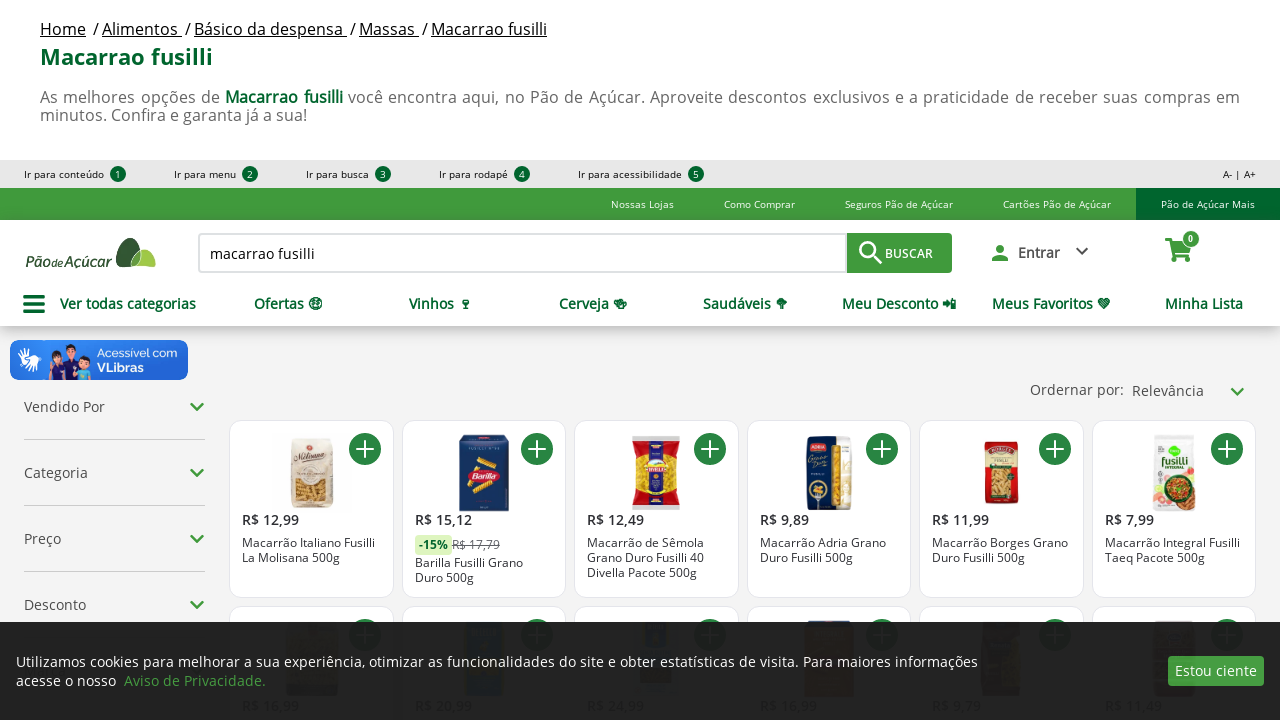

--- FILE ---
content_type: text/html; charset=utf-8
request_url: https://www.paodeacucar.com/alimentos/basico-da-despensa/massas/macarrao-fusilli.sdex
body_size: 44093
content:
<!-- Vai buscar: https://www.paodeacucar.com/busca?terms=macarrao fusilli&indexa_id=0.44889954825801004&undefined&p=1&indexa=sdex--><!DOCTYPE html><html lang="pt-BR"><head>
<meta name="robots" content="index,follow">
  
  <base href="https://www.paodeacucar.com/" />
  


<meta charSet="utf-8"/>

<meta name="viewport" content="width=device-width, initial-scale=1.0, maximum-scale=1.0, user-scalable=no"/>

<title>{expressionTitle} | Pão de Açúcar</title>




<meta property="og:type" content="website"/>

<meta property="og:title" content="macarrao fusilli | Pão de Açúcar"/>

<meta property="og:site_name" content="Pão de Açúcar"/>

<meta property="og:url" content="https://www.paodeacucar.com"/>

<meta property="og:description" content="Você já imaginou fazer supermercado online? Compre pela internet no Paodeacucar.com sem sair de casa e receba todos os produtos que você precisa, onde quiser!"/>

<meta property="og:image" content="https://static.gpa.digital/images/pa/logo-pa-share-image.png"/>

<meta name="next-head-count" content="12"/>

<meta name="google-site-verification" content="StX0XJTSvtnLnHQr-vR9vEqofMwe2itEmlEZmKL5JCU"/>

<link rel="shortcut icon" href="https://static.gpa.digital/images/pa/favicon.ico"/>

<link rel="preconnect" href="https://static.gpa.digital" crossorigin="crossorigin"/>

<link rel="preconnect" href="https://assets.adobedtm.com/" crossorigin="crossorigin"/>

<style>
    @font-face {
      font-family: openSans;
      font-style: normal;
      font-display: swap;
      src: local("Open Sans"), local("OpenSans"),
        url(https://static.gpa.digital/fonts/OpenSans-Regular.woff2) format("woff2"),
        url(https://static.gpa.digital/fonts/OpenSans-Regular.woff) format("woff"),
        url(https://static.gpa.digital/fonts/OpenSans-Regular.ttf) format("ttf"),
        url(https://static.gpa.digital/fonts/OpenSans-Regular.otf) format("otf"),
        url(https://static.gpa.digital/fonts/OpenSans-Regular.eot) format("eot"),
        url(https://static.gpa.digital/fonts/OpenSans-Regular.svg) format("svg");
    }
    @font-face {
      font-family: openSansSemiBold;
      font-style: normal;
      font-display: swap;
      src: local("Open Sans Semibold"), local("OpenSans-Semibold"),
        url(https://static.gpa.digital/fonts/OpenSans-Semibold.woff2) format("woff2"),
        url(https://static.gpa.digital/fonts/OpenSans-Semibold.woff) format("woff"),
        url(https://static.gpa.digital/fonts/OpenSans-Semibold.ttf) format("ttf"),
        url(https://static.gpa.digital/fonts/OpenSans-Semibold.otf) format("otf"),
        url(https://static.gpa.digital/fonts/OpenSans-Semibold.eot) format("eot"),
        url(https://static.gpa.digital/fonts/OpenSans-Semibold.svg) format("svg");
    }
    @font-face {
      font-family: openSansBold;
      font-style: normal;
      font-display: swap;
      src: local("Open Sans Bold"), local("OpenSans-Bold"),
        url(https://static.gpa.digital/fonts/OpenSans-Bold.woff2) format("woff2"),
        url(https://static.gpa.digital/fonts/OpenSans-Bold.woff) format("woff"),
        url(https://static.gpa.digital/fonts/OpenSans-Bold.ttf) format("ttf"),
        url(https://static.gpa.digital/fonts/OpenSans-Bold.otf) format("otf"),
        url(https://static.gpa.digital/fonts/OpenSans-Bold.eot) format("eot"),
        url(https://static.gpa.digital/fonts/OpenSans-Bold.svg) format("svg");
    }
    @font-face {
      font-family: roboto;
      font-style: normal;
      font-display: swap;
      src: local("Roboto"), local("Roboto-Regular"),
        url(https://static.gpa.digital/fonts/Roboto-Regular.woff2) format("woff2"),
        url(https://static.gpa.digital/fonts/Roboto-Regular.woff) format("woff"),
        url(https://static.gpa.digital/fonts/Roboto-Regular.ttf) format("ttf"),
        url(https://static.gpa.digital/fonts/Roboto-Regular.otf) format("otf"),
        url(https://static.gpa.digital/fonts/Roboto-Regular.eot) format("eot"),
        url(https://static.gpa.digital/fonts/Roboto-Regular.svg) format("svg");
    }
    @font-face {
      font-family: robotoBold;
      font-style: normal;
      font-display: swap;
      src: local("Roboto Bold"), local("Roboto-Bold"),
        url(https://static.gpa.digital/fonts/Roboto-Bold.woff2) format("woff2"),
        url(https://static.gpa.digital/fonts/Roboto-Bold.woff) format("woff"),
        url(https://static.gpa.digital/fonts/Roboto-Bold.ttf) format("ttf"),
        url(https://static.gpa.digital/fonts/Roboto-Bold.otf) format("otf"),
        url(https://static.gpa.digital/fonts/Roboto-Bold.eot) format("eot"),
        url(https://static.gpa.digital/fonts/Roboto-Bold.svg) format("svg");
    }
    @font-face {
      font-family: asap;
      font-style: normal;
      font-display: swap;
      src: local("Asap Regular"), local("Asap-Regular"),
        url(https://static.gpa.digital/fonts/Asap-Regular.woff2) format("woff2"),
        url(https://static.gpa.digital/fonts/Asap-Regular.woff) format("woff"),
        url(https://static.gpa.digital/fonts/Asap-Regular.ttf) format("ttf"),
        url(https://static.gpa.digital/fonts/Asap-Regular.otf) format("otf"),
        url(https://static.gpa.digital/fonts/Asap-Regular.eot) format("eot"),
        url(https://static.gpa.digital/fonts/Asap-Regular.svg) format("svg");
    }
    @font-face {
      font-family: asapMedium;
      font-style: normal;
      font-display: swap;
      src: local("Asap Medium"), local("Asap-Medium"),
        url(https://static.gpa.digital/fonts/Asap-Medium.woff2) format("woff2"),
        url(https://static.gpa.digital/fonts/Asap-Medium.woff) format("woff"),
        url(https://static.gpa.digital/fonts/Asap-Medium.ttf) format("ttf"),
        url(https://static.gpa.digital/fonts/Asap-Medium.otf) format("otf"),
        url(https://static.gpa.digital/fonts/Asap-Medium.eot) format("eot"),
        url(https://static.gpa.digital/fonts/Asap-Medium.svg) format("svg");
    }
    @font-face {
      font-family: asapSemiBold;
      font-style: normal;
      font-display: swap;
      src: local("Asap SemiBold"), local("Asap-SemiBold"),
        url(https://static.gpa.digital/fonts/Asap-SemiBold.woff2) format("woff2"),
        url(https://static.gpa.digital/fonts/Asap-SemiBold.woff) format("woff"),
        url(https://static.gpa.digital/fonts/Asap-SemiBold.ttf) format("ttf"),
        url(https://static.gpa.digital/fonts/Asap-SemiBold.otf) format("otf"),
        url(https://static.gpa.digital/fonts/Asap-SemiBold.eot) format("eot"),
        url(https://static.gpa.digital/fonts/Asap-SemiBold.svg) format("svg");
    }
    @font-face {
      font-family: asapSemiBoldItalic;
      font-style: italic;
      font-display: swap;
      src: local("Asap SemiBoldItalic"), local("Asap-SemiBoldItalic"),
        url(https://static.gpa.digital/fonts/Asap-SemiBoldItalic.woff2) format("woff2"),
        url(https://static.gpa.digital/fonts/Asap-SemiBoldItalic.woff) format("woff"),
        url(https://static.gpa.digital/fonts/Asap-SemiBoldItalic.ttf) format("ttf"),
        url(https://static.gpa.digital/fonts/Asap-SemiBoldItalic.otf) format("otf"),
        url(https://static.gpa.digital/fonts/Asap-SemiBoldItalic.eot) format("eot"),
        url(https://static.gpa.digital/fonts/Asap-SemiBoldItalic.svg) format("svg");
    }
    @font-face {
      font-family: DS-Digital;
      font-style: normal;
      font-display: swap;
      src: local("DS-Digital"), url(https://static.gpa.digital/fonts/DS-DIGI.ttf) format("truetype");
    }
    @font-face {
      font-family: Montserrat;
      font-style: normal;
      font-display: swap;
      src: local("Montserrat"), local("Montserrat"),
        url(https://static.gpa.digital/fonts/Montserrat-Regular.woff2) format("woff2"),
        url(https://static.gpa.digital/fonts/Montserrat-Regular.woff) format("woff"),
        url(https://static.gpa.digital/fonts/Montserrat-Regular.ttf) format("ttf"),
        url(https://static.gpa.digital/fonts/Montserrat-Regular.eot) format("eot"),
        url(https://static.gpa.digital/fonts/Montserrat-Regular.svg) format("svg");
    }
    @font-face {
      font-family: MontserratSemiBold;
      font-style: normal;
      font-display: swap;
      src: local("Montserrat SemiBold"), local("Montserrat-SemiBold"),
        url(https://static.gpa.digital/fonts/Montserrat-SemiBold.woff2) format("woff2"),
        url(https://static.gpa.digital/fonts/Montserrat-SemiBold.woff) format("woff"),
        url(https://static.gpa.digital/fonts/Montserrat-SemiBold.ttf) format("ttf"),
        url(https://static.gpa.digital/fonts/Montserrat-SemiBold.eot) format("eot"),
        url(https://static.gpa.digital/fonts/Montserrat-SemiBold.svg) format("svg");
    }
    @font-face {
      font-family: MontserratBold;
      font-style: normal;
      font-display: swap;
      src: local("Montserrat Bold"), local("Montserrat-Bold"),
        url(https://static.gpa.digital/fonts/Montserrat-Bold.woff2) format("woff2"),
        url(https://static.gpa.digital/fonts/Montserrat-Bold.woff) format("woff"),
        url(https://static.gpa.digital/fonts/Montserrat-Bold.ttf) format("ttf"),
        url(https://static.gpa.digital/fonts/Montserrat-Bold.eot) format("eot"),
        url(https://static.gpa.digital/fonts/Montserrat-Bold.svg) format("svg");
    }
  </style><noscript data-n-css=""></noscript>

<script defer="" nomodule="" src="/_next/static/chunks/polyfills-c67a75d1b6f99dc8.js"></script>

<script src="https://assets.adobedtm.com/c69601cd062d/55d414b340b0/launch-b149d93b5d34.min.js" defer="" data-nscript="beforeInteractive"></script>

<script src="/_next/static/chunks/webpack-6364e9ee7e91119a.js" defer=""></script>

<script src="/_next/static/chunks/framework-bb5c596eafb42b22.js" defer=""></script>

<script src="/_next/static/chunks/main-3b10862d95a729d2.js" defer=""></script>

<script src="/_next/static/chunks/pages/_app-2a7291b691364d07.js" defer=""></script>

<script src="/_next/static/chunks/280-d7ea52e1ef64ae49.js" defer=""></script>

<script src="/_next/static/chunks/799-52e685cdf89a41d8.js" defer=""></script>

<script src="/_next/static/chunks/pages/busca-10b79f37d83ae65d.js" defer=""></script>

<script src="/_next/static/2lCl5nn4i8LUoNrXPF-eL/_buildManifest.js" defer=""></script>

<script src="/_next/static/2lCl5nn4i8LUoNrXPF-eL/_ssgManifest.js" defer=""></script>

<style data-styled="" data-styled-version="5.3.3">.gzzgiL{display:none;position:fixed;z-index:141;top:0;left:0;right:0;bottom:0;background-color:rgba(0,0,0,0.5);-webkit-transition:opacity .15s linear;transition:opacity .15s linear;width:100%;height:100%;}/*!sc*/
.kTRSyi{display:none;position:fixed;z-index:9;top:0;left:0;right:0;bottom:0;background-color:rgba(0,0,0,0.5);-webkit-transition:opacity .15s linear;transition:opacity .15s linear;width:100%;height:100%;}/*!sc*/
data-styled.g6[id="Overlay-sc-1brxgvc-0"]{content:"gzzgiL,kTRSyi,"}/*!sc*/
.dPUZYt{display:-webkit-box;display:-webkit-flex;display:-ms-flexbox;display:flex;-webkit-box-pack:center;-webkit-justify-content:center;-ms-flex-pack:center;justify-content:center;position:relative;-webkit-box-pack:end;-webkit-justify-content:flex-end;-ms-flex-pack:end;justify-content:flex-end;}/*!sc*/
.bnLUvr{display:-webkit-box;display:-webkit-flex;display:-ms-flexbox;display:flex;-webkit-box-pack:center;-webkit-justify-content:center;-ms-flex-pack:center;justify-content:center;position:relative;}/*!sc*/
data-styled.g7[id="Popover-sc-ywg4rj-0"]{content:"dPUZYt,bnLUvr,"}/*!sc*/
.gRyksa{-webkit-transition:opacity .15s linear;transition:opacity .15s linear;opacity:1;padding-top:10px;display:-webkit-box;display:-webkit-flex;display:-ms-flexbox;display:flex;box-sizing:border-box;position:absolute;z-index:142;width:auto;}/*!sc*/
.kyBmae{-webkit-transition:opacity .15s linear;transition:opacity .15s linear;opacity:1;padding-top:0px;display:-webkit-box;display:-webkit-flex;display:-ms-flexbox;display:flex;box-sizing:border-box;position:absolute;z-index:100;width:100%;}/*!sc*/
.hLAaiZ{-webkit-transition:opacity .15s linear;transition:opacity .15s linear;opacity:1;padding-top:10px;display:-webkit-box;display:-webkit-flex;display:-ms-flexbox;display:flex;box-sizing:border-box;position:absolute;z-index:100;width:280px;}/*!sc*/
data-styled.g8[id="Style-sc-ywg4rj-1"]{content:"gRyksa,kyBmae,hLAaiZ,"}/*!sc*/
.kdebzM{display:-webkit-box;display:-webkit-flex;display:-ms-flexbox;display:flex;-webkit-box-pack:center;-webkit-justify-content:center;-ms-flex-pack:center;justify-content:center;}/*!sc*/
.kdebzM:after{position:absolute;display:block;width:0;height:0;border-color:transparent;border-style:solid;content:"";top:-9px;border-top-width:0;border-bottom-color:#FFFFFF;border-width:10px;right:32px;}/*!sc*/
.fvNnec{display:-webkit-box;display:-webkit-flex;display:-ms-flexbox;display:flex;-webkit-box-pack:center;-webkit-justify-content:center;-ms-flex-pack:center;justify-content:center;}/*!sc*/
.fvNnec:after{position:absolute;display:block;width:0;height:0;border-color:transparent;border-style:solid;content:"";top:-9px;border-top-width:0;border-bottom-color:#FFFFFF;border-width:10px;}/*!sc*/
data-styled.g9[id="Arrow-sc-ywg4rj-2"]{content:"kdebzM,fvNnec,"}/*!sc*/
.jGZFiP{width:100%;background-color:#FFFFFF;display:inline-block;border-radius:3px;}/*!sc*/
data-styled.g10[id="Container-sc-ywg4rj-3"]{content:"jGZFiP,"}/*!sc*/
.cuijww{box-shadow:0 4px 16px 4px rgba(0,0,0,0.24);padding:8px;font-family:openSans;display:inline-block;width:100%;box-sizing:border-box;}/*!sc*/
.FGDxj{box-shadow:0 4px 16px 4px rgba(0,0,0,0.24);font-family:openSans;display:inline-block;width:100%;box-sizing:border-box;}/*!sc*/
.kzpnbf{box-shadow:0 4px 16px 4px rgba(0,0,0,0.24);padding:8px;text-align:center;font-family:openSans;display:inline-block;width:100%;box-sizing:border-box;}/*!sc*/
data-styled.g11[id="Content-sc-ywg4rj-4"]{content:"cuijww,FGDxj,kzpnbf,"}/*!sc*/
.cYhXlv{display:none;-webkit-animation:.25s jBcSpD;animation:.25s jBcSpD;}/*!sc*/
data-styled.g12[id="Fade-sc-pzzglh-0"]{content:"cYhXlv,"}/*!sc*/
.liHmjq{font-family:openSans;font-size:14px;text-align:center;font-style:normal;color:#000000;font-weight:normal;line-height:24px;margin:0px;white-space:normal;text-transform:none;-webkit-text-decoration:none;text-decoration:none;}/*!sc*/
.AAPjW{font-family:openSans;font-size:13px;text-align:left;font-style:normal;color:#FFFFFF;font-weight:normal;line-height:32px;margin:0px;white-space:normal;text-transform:none;-webkit-text-decoration:none;text-decoration:none;}/*!sc*/
.hcGqpx{font-family:openSans;font-size:14px;text-align:left;font-style:normal;color:#FFFFFF;font-weight:normal;line-height:19px;margin:1em 0px;white-space:normal;text-transform:none;-webkit-text-decoration:none;text-decoration:none;}/*!sc*/
data-styled.g13[id="TextComponent-sc-w4b5ef-0"]{content:"liHmjq,AAPjW,hcGqpx,"}/*!sc*/
.UAOWq{width:100%;height:auto;font-size:10px;line-height:10px;font-family:openSans;z-index:142;position:relative;background-color:#E8E8E8;}/*!sc*/
@media (min-width:1280px){.UAOWq{height:28px;display:-webkit-box;display:-webkit-flex;display:-ms-flexbox;display:flex;-webkit-box-pack:justify;-webkit-justify-content:space-between;-ms-flex-pack:justify;justify-content:space-between;}}/*!sc*/
data-styled.g14[id="AccessibilityBar-sc-kov4v9-0"]{content:"UAOWq,"}/*!sc*/
.jCNBPO{display:none;-webkit-flex-direction:column;-ms-flex-direction:column;flex-direction:column;list-style:none;-webkit-align-items:start;-webkit-box-align:start;-ms-flex-align:start;align-items:start;padding:0 0 16px;margin:0;}/*!sc*/
.jCNBPO.responsive-menu{padding:0;}/*!sc*/
@media (min-width:1280px){.jCNBPO{display:-webkit-box;display:-webkit-flex;display:-ms-flexbox;display:flex;-webkit-align-items:center;-webkit-box-align:center;-ms-flex-align:center;align-items:center;-webkit-flex-direction:row;-ms-flex-direction:row;flex-direction:row;padding:0;}}/*!sc*/
data-styled.g15[id="List-sc-kov4v9-1"]{content:"jCNBPO,"}/*!sc*/
.hLubXQ{padding:8px 24px;width:calc(100% - 48px);border-bottom:solid 1px #CDCDCD;}/*!sc*/
.hLubXQ.responsive-menu-item{padding:2px 24px;display:-webkit-box;display:-webkit-flex;display:-ms-flexbox;display:flex;-webkit-box-pack:center;-webkit-justify-content:center;-ms-flex-pack:center;justify-content:center;}/*!sc*/
.hLubXQ.responsive-menu-item-close{display:none;-webkit-box-pack:end;-webkit-justify-content:end;-ms-flex-pack:end;justify-content:end;padding:6px 16px;width:calc(100% - 32px);}/*!sc*/
.hLubXQ:last-child,.hLubXQ.responsive-menu-item{border:none;}/*!sc*/
@media (min-width:1280px){.hLubXQ{padding:0 24px;border:none;width:auto;}}/*!sc*/
data-styled.g16[id="Item-sc-kov4v9-2"]{content:"hLubXQ,"}/*!sc*/
.gSJMaf{-webkit-text-decoration:none;text-decoration:none;line-height:16px;color:#000000;cursor:pointer;display:block;float:left;}/*!sc*/
.gSJMaf.responsive-menu-title{width:100%;text-align:center;}/*!sc*/
data-styled.g17[id="Link-sc-kov4v9-3"]{content:"gSJMaf,"}/*!sc*/
.eIGykS{width:16px;height:16px;text-align:center;line-height:16px;float:right;border-radius:8px;display:block;margin-left:6px;color:#FFFFFF;background-color:#00652E;}/*!sc*/
data-styled.g18[id="Circle-sc-kov4v9-4"]{content:"eIGykS,"}/*!sc*/
.ceKDyc{height:54px;min-width:128px;max-width:100%;font-size:22px;display:-webkit-box;display:-webkit-flex;display:-ms-flexbox;display:flex;-webkit-box-pack:justify;-webkit-justify-content:space-between;-ms-flex-pack:justify;justify-content:space-between;-webkit-align-items:center;-webkit-box-align:center;-ms-flex-align:center;align-items:center;cursor:pointer;border-radius:4px;border-style:solid;text-align:center;text-transform:none;font-family:openSansSemiBold;border-color:transparent;background-color:#409A3C;margin:0;}/*!sc*/
.ceKDyc p{text-align:center;}/*!sc*/
@media (max-width:320px){}/*!sc*/
@media (max-width:600px){}/*!sc*/
@media (max-width:960px){}/*!sc*/
@media (max-width:1280px){}/*!sc*/
@media (max-width:1920px){}/*!sc*/
.ceKDyc.default{display:block;width:100%;color:#5E6066;background-color:#FFFFFF;border-color:#5E6066;padding:0 12px;}/*!sc*/
.ceKDyc.default p{color:#5E6066;}/*!sc*/
.ceKDyc.primary{color:#FFFFFF;}/*!sc*/
.ceKDyc.primary p{color:#FFFFFF;}/*!sc*/
.ceKDyc.primary.outline{color:#409A3C;border-color:#409A3C;background-color:#FFFFFF;}/*!sc*/
.ceKDyc.primary.outline p{color:#409A3C;}/*!sc*/
.ceKDyc.primary-reverse{color:#409A3C;border:none;background-color:#FFFFFF;}/*!sc*/
.ceKDyc.primary-reverse p{color:#409A3C;}/*!sc*/
.ceKDyc.secondary{color:#FFFFFF;background-color:#F48119;}/*!sc*/
.ceKDyc.secondary p{color:#FFFFFF;}/*!sc*/
.ceKDyc.secondary:hover background-color:r=>{=r;return:e.color[o]||e.components[o]||e.color.secondaryHover;}/*!sc*/
.ceKDyc.secondary:hover background-color:r=> let{theme:e,hoverBackgroundColor:o;}/*!sc*/
.ceKDyc.secondary.outline{color:#F48119;border-color:#F48119;background-color:#FFFFFF;}/*!sc*/
.ceKDyc.secondary.outline p{color:#F48119;}/*!sc*/
.ceKDyc.secondary.outline:hover{border-color:transparent;}/*!sc*/
.ceKDyc.secondary.outline:hover p color:r=>{=r;return:e.color.white;}/*!sc*/
.ceKDyc.secondary.outline:hover p color:r=> let{theme:e;}/*!sc*/
.ceKDyc.secondary.outline:hover color:r=>{=r;return:e.color.white;}/*!sc*/
.ceKDyc.secondary.outline:hover color:r=> let{theme:e;}/*!sc*/
.ceKDyc.secondary.outline:hover background-color:r=>{=r;return:e.color[o]||e.components[o]||e.color.secondaryHover;}/*!sc*/
.ceKDyc.secondary.outline:hover background-color:r=> let{theme:e,hoverBackgroundColor:o;}/*!sc*/
.ceKDyc.primary-pure{color:#FFFFFF;background-color:#288542;}/*!sc*/
.ceKDyc.primary-pure p{color:#FFFFFF;}/*!sc*/
.ceKDyc.primary-pure:hover background-color:r=>{=r;return:e.color[o]||e.components[o]||e.color.primaryPure;}/*!sc*/
.ceKDyc.primary-pure:hover background-color:r=> let{theme:e,hoverBackgroundColor:o;}/*!sc*/
.ceKDyc.primary-pure.outline{color:#288542;border-color:#288542;background-color:#FFFFFF;}/*!sc*/
.ceKDyc.primary-pure.outline p{color:#288542;}/*!sc*/
.ceKDyc.primary-pure.outline:hover{border-color:transparent;}/*!sc*/
.ceKDyc.primary-pure.outline:hover p color:r=>{=r;return:e.color.white;}/*!sc*/
.ceKDyc.primary-pure.outline:hover p color:r=> let{theme:e;}/*!sc*/
.ceKDyc.primary-pure.outline:hover color:r=>{=r;return:e.color.white;}/*!sc*/
.ceKDyc.primary-pure.outline:hover color:r=> let{theme:e;}/*!sc*/
.ceKDyc.primary-pure.outline:hover background-color:r=>{=r;return:e.color[o]||e.components[o]||e.color.primaryPure;}/*!sc*/
.ceKDyc.primary-pure.outline:hover background-color:r=> let{theme:e,hoverBackgroundColor:o;}/*!sc*/
.ceKDyc.primary-pure-reverse{color:#409A3C;border:none;background-color:#FFFFFF;}/*!sc*/
.ceKDyc.primary-pure-reverse p{color:#409A3C;}/*!sc*/
.ceKDyc.error{color:#FFFFFF;background-color:#FA0000;}/*!sc*/
.ceKDyc.error p{color:#FFFFFF;}/*!sc*/
.ceKDyc.error:hover background-color:r=>{=r;return:e.color[o]||e.components[o]||e.color.error;}/*!sc*/
.ceKDyc.error:hover background-color:r=> let{theme:e,hoverBackgroundColor:o;}/*!sc*/
.ceKDyc.error.outline{color:#FA0000;border-color:#FA0000;background-color:#FFFFFF;}/*!sc*/
.ceKDyc.error.outline p{color:#FA0000;}/*!sc*/
.ceKDyc.error.outline:hover{border-color:transparent;}/*!sc*/
.ceKDyc.error.outline:hover p color:r=>{=r;return:e.color.white;}/*!sc*/
.ceKDyc.error.outline:hover p color:r=> let{theme:e;}/*!sc*/
.ceKDyc.error.outline:hover color:r=>{=r;return:e.color.white;}/*!sc*/
.ceKDyc.error.outline:hover color:r=> let{theme:e;}/*!sc*/
.ceKDyc.error.outline:hover background-color:r=>{=r;return:e.color[o]||e.components[o]||e.color.error;}/*!sc*/
.ceKDyc.error.outline:hover background-color:r=> let{theme:e,hoverBackgroundColor:o;}/*!sc*/
.ceKDyc.error-reverse{color:#FA0000;border:none;background-color:#FFFFFF;}/*!sc*/
.ceKDyc.error-reverse p{color:#FA0000;}/*!sc*/
.ceKDyc.alert{color:#FFFFFF;background-color:#FEB342;}/*!sc*/
.ceKDyc.alert p{color:#FFFFFF;}/*!sc*/
.ceKDyc.alert:hover background-color:r=>{=r;return:e.color[o]||e.components[o]||e.color.alert;}/*!sc*/
.ceKDyc.alert:hover background-color:r=> let{theme:e,hoverBackgroundColor:o;}/*!sc*/
.ceKDyc.alert.outline{color:#FEB342;border-color:#FEB342;background-color:#FFFFFF;}/*!sc*/
.ceKDyc.alert.outline p{color:#FEB342;}/*!sc*/
.ceKDyc.alert.outline:hover{border-color:transparent;}/*!sc*/
.ceKDyc.alert.outline:hover p color:r=>{=r;return:e.color.white;}/*!sc*/
.ceKDyc.alert.outline:hover p color:r=> let{theme:e;}/*!sc*/
.ceKDyc.alert.outline:hover color:r=>{=r;return:e.color.white;}/*!sc*/
.ceKDyc.alert.outline:hover color:r=> let{theme:e;}/*!sc*/
.ceKDyc.alert.outline:hover background-color:r=>{=r;return:e.color[o]||e.components[o]||e.color.alert;}/*!sc*/
.ceKDyc.alert.outline:hover background-color:r=> let{theme:e,hoverBackgroundColor:o;}/*!sc*/
.ceKDyc.alert-reverse{color:#FEB342;border:none;background-color:#FFFFFF;}/*!sc*/
.ceKDyc.alert-reverse p{color:#FEB342;}/*!sc*/
.ceKDyc:disabled{pointer-events:none;cursor:default;color:#4A4A4A;background-color:#FFFFFF;}/*!sc*/
.ceKDyc:disabled p{color:#4A4A4A;}/*!sc*/
.ceKDyc.disabled{font-family:openSans;pointer-events:none;color:#4A4A4A;border-color:#4A4A4A;background-color:#FFFFFF;height:52px;text-transform:uppercase;font-size:16px;}/*!sc*/
.ceKDyc.disabled p{color:#4A4A4A;}/*!sc*/
.ceKDyc.disabled-solid{color:#FFFFFF;font-family:roboto;font-weight:500;pointer-events:none;background-color:#B7B7B7;font-size:16px;}/*!sc*/
.ceKDyc.disabled-outline{color:#B7B7B7;font-family:roboto;font-weight:500;border-color:#B7B7B7;pointer-events:none;background-color:#FFFFFF;font-size:16px;}/*!sc*/
.ceKDyc.transparent{background-color:transparent;display:-webkit-box;display:-webkit-flex;display:-ms-flexbox;display:flex;-webkit-align-items:center;-webkit-box-align:center;-ms-flex-align:center;align-items:center;border:0;}/*!sc*/
.hhnCcL{height:64px;min-width:312px;max-width:100%;font-size:28px;cursor:pointer;border-radius:4px;border-style:solid;text-align:center;text-transform:none;font-family:openSansSemiBold;border-color:transparent;background-color:#409A3C;margin:0;}/*!sc*/
.hhnCcL p{text-align:center;}/*!sc*/
@media (max-width:320px){}/*!sc*/
@media (max-width:600px){}/*!sc*/
@media (max-width:960px){}/*!sc*/
@media (max-width:1280px){}/*!sc*/
@media (max-width:1920px){}/*!sc*/
.hhnCcL.default{display:block;width:100%;color:#5E6066;background-color:#FFFFFF;border-color:#5E6066;padding:0 12px;}/*!sc*/
.hhnCcL.default p{color:#5E6066;}/*!sc*/
.hhnCcL.primary{color:#FFFFFF;}/*!sc*/
.hhnCcL.primary p{color:#FFFFFF;}/*!sc*/
.hhnCcL.primary.outline{color:#409A3C;border-color:#409A3C;background-color:#FFFFFF;}/*!sc*/
.hhnCcL.primary.outline p{color:#409A3C;}/*!sc*/
.hhnCcL.primary-reverse{color:#409A3C;border:none;background-color:#FFFFFF;}/*!sc*/
.hhnCcL.primary-reverse p{color:#409A3C;}/*!sc*/
.hhnCcL.secondary{color:#FFFFFF;background-color:#F48119;}/*!sc*/
.hhnCcL.secondary p{color:#FFFFFF;}/*!sc*/
.hhnCcL.secondary:hover background-color:r=>{=r;return:e.color[o]||e.components[o]||e.color.secondaryHover;}/*!sc*/
.hhnCcL.secondary:hover background-color:r=> let{theme:e,hoverBackgroundColor:o;}/*!sc*/
.hhnCcL.secondary.outline{color:#F48119;border-color:#F48119;background-color:#FFFFFF;}/*!sc*/
.hhnCcL.secondary.outline p{color:#F48119;}/*!sc*/
.hhnCcL.secondary.outline:hover{border-color:transparent;}/*!sc*/
.hhnCcL.secondary.outline:hover p color:r=>{=r;return:e.color.white;}/*!sc*/
.hhnCcL.secondary.outline:hover p color:r=> let{theme:e;}/*!sc*/
.hhnCcL.secondary.outline:hover color:r=>{=r;return:e.color.white;}/*!sc*/
.hhnCcL.secondary.outline:hover color:r=> let{theme:e;}/*!sc*/
.hhnCcL.secondary.outline:hover background-color:r=>{=r;return:e.color[o]||e.components[o]||e.color.secondaryHover;}/*!sc*/
.hhnCcL.secondary.outline:hover background-color:r=> let{theme:e,hoverBackgroundColor:o;}/*!sc*/
.hhnCcL.primary-pure{color:#FFFFFF;background-color:#288542;}/*!sc*/
.hhnCcL.primary-pure p{color:#FFFFFF;}/*!sc*/
.hhnCcL.primary-pure:hover background-color:r=>{=r;return:e.color[o]||e.components[o]||e.color.primaryPure;}/*!sc*/
.hhnCcL.primary-pure:hover background-color:r=> let{theme:e,hoverBackgroundColor:o;}/*!sc*/
.hhnCcL.primary-pure.outline{color:#288542;border-color:#288542;background-color:#FFFFFF;}/*!sc*/
.hhnCcL.primary-pure.outline p{color:#288542;}/*!sc*/
.hhnCcL.primary-pure.outline:hover{border-color:transparent;}/*!sc*/
.hhnCcL.primary-pure.outline:hover p color:r=>{=r;return:e.color.white;}/*!sc*/
.hhnCcL.primary-pure.outline:hover p color:r=> let{theme:e;}/*!sc*/
.hhnCcL.primary-pure.outline:hover color:r=>{=r;return:e.color.white;}/*!sc*/
.hhnCcL.primary-pure.outline:hover color:r=> let{theme:e;}/*!sc*/
.hhnCcL.primary-pure.outline:hover background-color:r=>{=r;return:e.color[o]||e.components[o]||e.color.primaryPure;}/*!sc*/
.hhnCcL.primary-pure.outline:hover background-color:r=> let{theme:e,hoverBackgroundColor:o;}/*!sc*/
.hhnCcL.primary-pure-reverse{color:#409A3C;border:none;background-color:#FFFFFF;}/*!sc*/
.hhnCcL.primary-pure-reverse p{color:#409A3C;}/*!sc*/
.hhnCcL.error{color:#FFFFFF;background-color:#FA0000;}/*!sc*/
.hhnCcL.error p{color:#FFFFFF;}/*!sc*/
.hhnCcL.error:hover background-color:r=>{=r;return:e.color[o]||e.components[o]||e.color.error;}/*!sc*/
.hhnCcL.error:hover background-color:r=> let{theme:e,hoverBackgroundColor:o;}/*!sc*/
.hhnCcL.error.outline{color:#FA0000;border-color:#FA0000;background-color:#FFFFFF;}/*!sc*/
.hhnCcL.error.outline p{color:#FA0000;}/*!sc*/
.hhnCcL.error.outline:hover{border-color:transparent;}/*!sc*/
.hhnCcL.error.outline:hover p color:r=>{=r;return:e.color.white;}/*!sc*/
.hhnCcL.error.outline:hover p color:r=> let{theme:e;}/*!sc*/
.hhnCcL.error.outline:hover color:r=>{=r;return:e.color.white;}/*!sc*/
.hhnCcL.error.outline:hover color:r=> let{theme:e;}/*!sc*/
.hhnCcL.error.outline:hover background-color:r=>{=r;return:e.color[o]||e.components[o]||e.color.error;}/*!sc*/
.hhnCcL.error.outline:hover background-color:r=> let{theme:e,hoverBackgroundColor:o;}/*!sc*/
.hhnCcL.error-reverse{color:#FA0000;border:none;background-color:#FFFFFF;}/*!sc*/
.hhnCcL.error-reverse p{color:#FA0000;}/*!sc*/
.hhnCcL.alert{color:#FFFFFF;background-color:#FEB342;}/*!sc*/
.hhnCcL.alert p{color:#FFFFFF;}/*!sc*/
.hhnCcL.alert:hover background-color:r=>{=r;return:e.color[o]||e.components[o]||e.color.alert;}/*!sc*/
.hhnCcL.alert:hover background-color:r=> let{theme:e,hoverBackgroundColor:o;}/*!sc*/
.hhnCcL.alert.outline{color:#FEB342;border-color:#FEB342;background-color:#FFFFFF;}/*!sc*/
.hhnCcL.alert.outline p{color:#FEB342;}/*!sc*/
.hhnCcL.alert.outline:hover{border-color:transparent;}/*!sc*/
.hhnCcL.alert.outline:hover p color:r=>{=r;return:e.color.white;}/*!sc*/
.hhnCcL.alert.outline:hover p color:r=> let{theme:e;}/*!sc*/
.hhnCcL.alert.outline:hover color:r=>{=r;return:e.color.white;}/*!sc*/
.hhnCcL.alert.outline:hover color:r=> let{theme:e;}/*!sc*/
.hhnCcL.alert.outline:hover background-color:r=>{=r;return:e.color[o]||e.components[o]||e.color.alert;}/*!sc*/
.hhnCcL.alert.outline:hover background-color:r=> let{theme:e,hoverBackgroundColor:o;}/*!sc*/
.hhnCcL.alert-reverse{color:#FEB342;border:none;background-color:#FFFFFF;}/*!sc*/
.hhnCcL.alert-reverse p{color:#FEB342;}/*!sc*/
.hhnCcL:disabled{pointer-events:none;cursor:default;}/*!sc*/
.hhnCcL.disabled{font-family:openSans;pointer-events:none;background-color:#FFFFFF;height:52px;text-transform:uppercase;font-size:16px;}/*!sc*/
.hhnCcL.disabled-solid{color:#FFFFFF;font-family:roboto;font-weight:500;pointer-events:none;background-color:#B7B7B7;font-size:16px;}/*!sc*/
.hhnCcL.disabled-outline{color:#B7B7B7;font-family:roboto;font-weight:500;border-color:#B7B7B7;pointer-events:none;background-color:#FFFFFF;font-size:16px;}/*!sc*/
.hhnCcL.transparent{background-color:transparent;display:-webkit-box;display:-webkit-flex;display:-ms-flexbox;display:flex;-webkit-align-items:center;-webkit-box-align:center;-ms-flex-align:center;align-items:center;border:0;}/*!sc*/
data-styled.g23[id="ButtonStyle-sc-1mux0mx-0"]{content:"ceKDyc,hhnCcL,"}/*!sc*/
.wvXeB{font-size:0px;width:20px;margin-right:10px;color:#4A4A4A;}/*!sc*/
data-styled.g24[id="Icon-sc-1mux0mx-1"]{content:"wvXeB,"}/*!sc*/
.knmArf{font-family:openSansSemiBold;}/*!sc*/
@media screen and (max-width:991px){.knmArf{display:none;}}/*!sc*/
data-styled.g25[id="Text-sc-1mux0mx-2"]{content:"knmArf,"}/*!sc*/
.hRfdLw{width:20px;}/*!sc*/
data-styled.g26[id="Hide-sc-1mux0mx-3"]{content:"hRfdLw,"}/*!sc*/
.bEJTOI{display:inline;margin-bottom:8px;color:#409A3C;font-size:16px;font-weight:null;font-family:openSans;-webkit-text-decoration:none;text-decoration:none;cursor:pointer;white-space:normal;}/*!sc*/
.bEJTOI:hover{-webkit-text-decoration:underline;text-decoration:underline;color:#409A3C;}/*!sc*/
.dcvpEK{display:inline;margin-bottom:8px;color:#525252;font-size:14px;font-weight:null;font-family:openSans;-webkit-text-decoration:none;text-decoration:none;cursor:pointer;line-height:18px;white-space:normal;}/*!sc*/
.dcvpEK:hover{-webkit-text-decoration:underline;text-decoration:underline;color:#525252;}/*!sc*/
.dXgDmq{display:inline;margin-bottom:8px;color:#409A3C;font-size:14px;font-weight:null;font-family:openSans;-webkit-text-decoration:none;text-decoration:none;cursor:pointer;white-space:normal;}/*!sc*/
.dXgDmq:hover{-webkit-text-decoration:underline;text-decoration:underline;color:#409A3C;}/*!sc*/
data-styled.g38[id="Link-sc-j02w35-0"]{content:"bEJTOI,dcvpEK,dXgDmq,"}/*!sc*/
.jpNBHb{min-height:undefined;display:undefined;height:auto;background-color:#f4f4f4;false;false;padding:0;max-width:100%;-webkit-undefined;-ms-flex-undefined;undefined;-webkit-undefined;-ms-flex-undefined;undefined;null;-webkit-undefined:undefined;-ms-flex-undefined:undefined;undefined:undefined;-webkit-undefined;-ms-flex-undefined;undefined;-webkit-box-pack:center;-webkit-justify-content:center;-ms-flex-pack:center;justify-content:center;box-shadow:none;null;}/*!sc*/
@media (min-width:600px){.jpNBHb{height:auto;}}/*!sc*/
@media (min-width:960px){.jpNBHb{height:auto;}}/*!sc*/
@media (min-width:1280px){.jpNBHb{height:auto;}}/*!sc*/
@media (min-width:1920px){.jpNBHb{height:auto;}}/*!sc*/
.lgdHYo{min-height:undefined;display:undefined;height:auto;background-color:#f4f4f4;false;false;padding:0 0 7px;max-width:1600px;-webkit-undefined;-ms-flex-undefined;undefined;-webkit-undefined;-ms-flex-undefined;undefined;null;-webkit-undefined:undefined;-ms-flex-undefined:undefined;undefined:undefined;-webkit-undefined;-ms-flex-undefined;undefined;-webkit-box-pack:center;-webkit-justify-content:center;-ms-flex-pack:center;justify-content:center;box-shadow:none;}/*!sc*/
@media (min-width:600px){.lgdHYo{height:auto;}}/*!sc*/
@media (min-width:960px){.lgdHYo{height:auto;}}/*!sc*/
@media (min-width:1280px){.lgdHYo{height:auto;}}/*!sc*/
@media (min-width:1920px){.lgdHYo{height:auto;}}/*!sc*/
@media (min-width:960px){.lgdHYo{min-height:undefined;display:undefined;height:auto;background-color:#f4f4f4;false;false;padding:0 24px;max-width:1600px;-webkit-undefined;-ms-flex-undefined;undefined;-webkit-undefined;-ms-flex-undefined;undefined;null;-webkit-undefined:undefined;-ms-flex-undefined:undefined;undefined:undefined;-webkit-undefined;-ms-flex-undefined;undefined;-webkit-box-pack:center;-webkit-justify-content:center;-ms-flex-pack:center;justify-content:center;box-shadow:none;}@media (min-width:600px){.lgdHYo{height:auto;}}@media (min-width:960px){.lgdHYo{height:auto;}}@media (min-width:1280px){.lgdHYo{height:auto;}}@media (min-width:1920px){.lgdHYo{height:auto;}}}/*!sc*/
@media (min-width:undefined){.lgdHYo{min-height:undefined;display:undefined;height:auto;background-color:#f4f4f4;false;false;padding:0 0 7px;max-width:1600px;-webkit-undefined;-ms-flex-undefined;undefined;-webkit-undefined;-ms-flex-undefined;undefined;null;-webkit-undefined:undefined;-ms-flex-undefined:undefined;undefined:undefined;-webkit-undefined;-ms-flex-undefined;undefined;-webkit-box-pack:center;-webkit-justify-content:center;-ms-flex-pack:center;justify-content:center;box-shadow:none;}@media (min-width:600px){.lgdHYo{height:auto;}}@media (min-width:960px){.lgdHYo{height:auto;}}@media (min-width:1280px){.lgdHYo{height:auto;}}@media (min-width:1920px){.lgdHYo{height:auto;}}}/*!sc*/
.eUosZL{min-height:undefined;display:undefined;height:auto;background-color:rgba(255,255,15,0);false;false;-webkit-undefined;-ms-flex-undefined;undefined;max-width:1600px;-webkit-undefined;-ms-flex-undefined;undefined;-webkit-undefined;-ms-flex-undefined;undefined;null;-webkit-undefined:undefined;-ms-flex-undefined:undefined;undefined:undefined;-webkit-undefined;-ms-flex-undefined;undefined;box-shadow:none;null;}/*!sc*/
@media (min-width:600px){.eUosZL{height:auto;}}/*!sc*/
@media (min-width:960px){.eUosZL{height:auto;}}/*!sc*/
@media (min-width:1280px){.eUosZL{height:auto;}}/*!sc*/
@media (min-width:1920px){.eUosZL{height:auto;}}/*!sc*/
.VScHf{min-height:700px;display:undefined;height:auto;background-color:rgba(255,255,15,0);false;false;-webkit-undefined;-ms-flex-undefined;undefined;max-width:1600px;-webkit-undefined;-ms-flex-undefined;undefined;-webkit-undefined;-ms-flex-undefined;undefined;null;-webkit-undefined:undefined;-ms-flex-undefined:undefined;undefined:undefined;-webkit-undefined;-ms-flex-undefined;undefined;box-shadow:none;}/*!sc*/
@media (min-width:600px){.VScHf{height:auto;}}/*!sc*/
@media (min-width:960px){.VScHf{height:auto;}}/*!sc*/
@media (min-width:1280px){.VScHf{height:auto;}}/*!sc*/
@media (min-width:1920px){.VScHf{height:auto;}}/*!sc*/
@media (max-width:600px){.VScHf{min-height:0;display:undefined;height:auto;background-color:rgba(255,255,15,0);false;false;-webkit-undefined;-ms-flex-undefined;undefined;max-width:1600px;-webkit-undefined;-ms-flex-undefined;undefined;-webkit-undefined;-ms-flex-undefined;undefined;null;-webkit-undefined:undefined;-ms-flex-undefined:undefined;undefined:undefined;-webkit-undefined;-ms-flex-undefined;undefined;box-shadow:none;}@media (min-width:600px){.VScHf{height:auto;}}@media (min-width:960px){.VScHf{height:auto;}}@media (min-width:1280px){.VScHf{height:auto;}}@media (min-width:1920px){.VScHf{height:auto;}}}/*!sc*/
data-styled.g61[id="sc-6scn59-0"]{content:"jpNBHb,lgdHYo,eUosZL,VScHf,"}/*!sc*/
.kqATGv{display:-webkit-box;display:-webkit-flex;display:-ms-flexbox;display:flex;-webkit-flex:1 1;-ms-flex:1 1;flex:1 1;-webkit-align-items:center;-webkit-box-align:center;-ms-flex-align:center;align-items:center;-webkit-box-pack:justify;-webkit-justify-content:space-between;-ms-flex-pack:justify;justify-content:space-between;-webkit-flex-direction:row;-ms-flex-direction:row;flex-direction:row;}/*!sc*/
data-styled.g71[id="LabelWithIcon-sc-viext4-0"]{content:"kqATGv,"}/*!sc*/
@media (max-width:600px){}/*!sc*/
data-styled.g72[id="LeftIconContainer-sc-viext4-1"]{content:"foPatF,"}/*!sc*/
@media (max-width:600px){}/*!sc*/
data-styled.g73[id="RightIconContainer-sc-viext4-2"]{content:"cXVOWJ,"}/*!sc*/
.knfDEx{margin:0;padding:0;list-style:none;}/*!sc*/
data-styled.g88[id="Container-sc-h8ksl8-0"]{content:"knfDEx,"}/*!sc*/
.efXpZV{font-family:openSans;color:#409A3C;font-size:16px;font-weight:600;margin:0 0 16px;}/*!sc*/
data-styled.g89[id="Title-sc-h8ksl8-1"]{content:"efXpZV,"}/*!sc*/
.iONBgu{font-family:openSans;color:#AAAAAA;font-size:12px;line-height:17px;}/*!sc*/
data-styled.g90[id="Item-sc-h8ksl8-2"]{content:"iONBgu,"}/*!sc*/
.dWlFgX{height:100%;-webkit-align-items:center;-webkit-box-align:center;-ms-flex-align:center;align-items:center;display:-webkit-box;display:-webkit-flex;display:-ms-flexbox;display:flex;-webkit-text-decoration:none;text-decoration:none;color:inherit;padding:6px 0 6px 0;}/*!sc*/
.dWlFgX:hover,.dWlFgX.active{font-weight:600;-webkit-text-decoration:underline;text-decoration:underline;}/*!sc*/
.fpPXxT{height:100%;-webkit-align-items:center;-webkit-box-align:center;-ms-flex-align:center;align-items:center;display:-webkit-box;display:-webkit-flex;display:-ms-flexbox;display:flex;-webkit-text-decoration:none;text-decoration:none;color:inherit;padding:6px 0 6px 0;cursor:pointer;}/*!sc*/
.fpPXxT:hover,.fpPXxT.active{font-weight:600;-webkit-text-decoration:underline;text-decoration:underline;}/*!sc*/
data-styled.g92[id="Link-sc-h8ksl8-4"]{content:"dWlFgX,fpPXxT,"}/*!sc*/
.kcvMsw{font-family:openSans;width:100%;font-size:12px;}/*!sc*/
data-styled.g116[id="AutoComplete-sc-v5lr4f-0"]{content:"kcvMsw,"}/*!sc*/
.cDzasB{position:relative;z-index:150;}/*!sc*/
.cDzasB .Content-sc-ywg4rj-4{overflow:auto;max-height:calc(100vh - 100px);}/*!sc*/
.cDzasB .Item-sc-h8ksl8-2{cursor:pointer;padding:10px 16px;font-size:12px;}/*!sc*/
.cDzasB .Item-sc-h8ksl8-2:hover{-webkit-text-decoration:underline;text-decoration:underline;}/*!sc*/
.cDzasB .Item-sc-h8ksl8-2:first-child{font-weight:600;}/*!sc*/
.cDzasB .Link-sc-h8ksl8-4{padding:0;color:#999999;}/*!sc*/
data-styled.g118[id="Content-sc-v5lr4f-2"]{content:"cDzasB,"}/*!sc*/
.ivTaRS{z-index:0;position:relative;padding:0 16px;}/*!sc*/
@media (min-width:600px){.ivTaRS{padding:0;}}/*!sc*/
data-styled.g120[id="SearchBar-sc-v5lr4f-4"]{content:"ivTaRS,"}/*!sc*/
.hbekks{position:relative;width:100%;}/*!sc*/
data-styled.g121[id="SearchBar-sc-125xygl-0"]{content:"hbekks,"}/*!sc*/
.irhuc{display:-webkit-box;display:-webkit-flex;display:-ms-flexbox;display:flex;}/*!sc*/
data-styled.g122[id="Search-sc-125xygl-1"]{content:"irhuc,"}/*!sc*/
.cAiGPS{border:0;box-sizing:border-box;outline:none;font-size:14px;font-family:openSans;padding:0 10px;height:40px;vertical-align:top;-webkit-transition:.05s;transition:.05s;width:100%;border:2px solid #DEE1E3;-webkit-transition:border-color 0.2s;transition:border-color 0.2s;border-radius:4px 0 0 4px;-webkit-appearance:none;}/*!sc*/
@media (max-width:600px){.cAiGPS{padding-left:4px;}}/*!sc*/
.cAiGPS:focus{border-color:#409A3C;}/*!sc*/
.cAiGPS:placeholder-shown{text-overflow:ellipsis;}/*!sc*/
.cAiGPS::-webkit-search-decoration,.cAiGPS::-webkit-search-cancel-button,.cAiGPS::-webkit-search-results-button,.cAiGPS::-webkit-search-results-decoration{display:none;}/*!sc*/
data-styled.g123[id="Input-sc-125xygl-2"]{content:"cAiGPS,"}/*!sc*/
.kiiJwE{display:inline-block;background:white;border-radius:4px 0 0 4px;width:100%;}/*!sc*/
data-styled.g124[id="ContainerInput-sc-125xygl-3"]{content:"kiiJwE,"}/*!sc*/
.cJFNhc{-webkit-align-items:center;-webkit-box-align:center;-ms-flex-align:center;align-items:center;background-color:#409A3C;color:#FFFFFF;display:-webkit-inline-box;display:-webkit-inline-flex;display:-ms-inline-flexbox;display:inline-flex;-webkit-box-pack:space-around;-webkit-justify-content:space-around;-ms-flex-pack:space-around;justify-content:space-around;border-radius:0 4px 4px 0;font-size:12px;max-height:40px;min-width:0px;width:40px;}/*!sc*/
@media (min-width:960px){.cJFNhc{width:120px;}}/*!sc*/
.cJFNhc svg{width:32px;fill:#FFFFFF;}/*!sc*/
.cJFNhc:disabled{background-color:#409A3C;color:white;cursor:default;}/*!sc*/
data-styled.g126[id="Submit-sc-125xygl-5"]{content:"cJFNhc,"}/*!sc*/
.cevFOa{display:none;}/*!sc*/
data-styled.g127[id="Label-sc-125xygl-6"]{content:"cevFOa,"}/*!sc*/
.jSvMTL{background:#242424;display:-webkit-box;display:-webkit-flex;display:-ms-flexbox;display:flex;font-family:openSans;-webkit-box-pack:center;-webkit-justify-content:center;-ms-flex-pack:center;justify-content:center;}/*!sc*/
data-styled.g132[id="BottomFooter-sc-1oze68m-0"]{content:"jSvMTL,"}/*!sc*/
.hOHeli{margin:16px;max-width:1600px;}/*!sc*/
@media (min-width:600px){.hOHeli{margin:24px;}}/*!sc*/
@media (min-width:1920px){.hOHeli{margin:24px;}}/*!sc*/
data-styled.g133[id="Container-sc-1oze68m-1"]{content:"hOHeli,"}/*!sc*/
.fHHidT{margin-bottom:13px;}/*!sc*/
@media (max-width:960px){.fHHidT{margin-top:12px;}}/*!sc*/
data-styled.g134[id="Link-sc-1oze68m-2"]{content:"fHHidT,"}/*!sc*/
.fzGlAo{width:56px;margin-right:16px;}/*!sc*/
data-styled.g135[id="Logo-sc-1oze68m-3"]{content:"fzGlAo,"}/*!sc*/
.bGyyfm{display:-webkit-inline-box;display:-webkit-inline-flex;display:-ms-inline-flexbox;display:inline-flex;float:left;-webkit-flex-wrap:wrap;-ms-flex-wrap:wrap;flex-wrap:wrap;width:63%;}/*!sc*/
@media (min-width:960px){.bGyyfm{float:none;-webkit-flex-wrap:nowrap;-ms-flex-wrap:nowrap;flex-wrap:nowrap;width:auto;}}/*!sc*/
data-styled.g136[id="ContainerImages-sc-1oze68m-4"]{content:"bGyyfm,"}/*!sc*/
.kFBnjg{float:right;cursor:pointer;}/*!sc*/
.kFBnjg img{height:95px;}/*!sc*/
@media (max-width:960px){.kFBnjg{display:-webkit-box;display:-webkit-flex;display:-ms-flexbox;display:flex;height:60px;margin-bottom:12px;}.kFBnjg img{height:100%;}}/*!sc*/
data-styled.g137[id="Ebit-sc-1oze68m-5"]{content:"kFBnjg,"}/*!sc*/
.jDneqg{font-size:9px;line-height:10px;font-weight:normal;color:#B9B9B9;width:100%;margin:0;clear:both;}/*!sc*/
@media (min-width:960px){.jDneqg{width:75%;clear:none;}}/*!sc*/
@media (min-width:1280px){.jDneqg{width:56.5%;}}/*!sc*/
@media (min-width:1920px){.jDneqg{width:47%;}}/*!sc*/
data-styled.g138[id="LegalInfo-sc-1oze68m-6"]{content:"jDneqg,"}/*!sc*/
.bIrLwY{width:inherit;height:inherit;padding:inherit;margin:inherit;display:-webkit-box;display:-webkit-flex;display:-ms-flexbox;display:flex;cursor:null;-webkit-box-pack:null;-webkit-justify-content:null;-ms-flex-pack:null;justify-content:null;-webkit-align-items:null;-webkit-box-align:null;-ms-flex-align:null;align-items:null;-webkit-flex-direction:null;-ms-flex-direction:null;flex-direction:null;-webkit-filter:null;filter:null;-webkit-undefined;-ms-flex-undefined;undefined;max-width:none;border-radius:undefined;overflow:visible;box-shadow:undefined;border-top:0;border-right:0;border-bottom:0;border-left:0;null;}/*!sc*/
.gjpEjt{width:100%;height:inherit;padding:inherit;margin:inherit;display:null;cursor:null;-webkit-box-pack:null;-webkit-justify-content:null;-ms-flex-pack:null;justify-content:null;-webkit-align-items:null;-webkit-box-align:null;-ms-flex-align:null;align-items:null;-webkit-flex-direction:null;-ms-flex-direction:null;flex-direction:null;-webkit-filter:null;filter:null;-webkit-undefined;-ms-flex-undefined;undefined;max-width:none;border-radius:undefined;overflow:visible;box-shadow:undefined;border-top:0;border-right:0;border-bottom:0;border-left:0;null;}/*!sc*/
data-styled.g139[id="BoxStyled-sc-iohoom-0"]{content:"bIrLwY,gjpEjt,"}/*!sc*/
.kJLrcO{box-sizing:border-box;max-height:100%;max-width:100%;overflow:hidden;padding:8px;pointer-events:none;position:fixed;z-index:1000;top:0;right:0;}/*!sc*/
data-styled.g171[id="StyledContainer-sc-1km8oea-0"]{content:"kJLrcO,"}/*!sc*/
.dNjNpl{overflow:hidden;color:transparent;pointer-events:auto;}/*!sc*/
.dNjNpl .lazyload-placeholder{width:100%;height:auto;min-height:20px;max-width:100%;}/*!sc*/
.dNjNpl img{display:-webkit-box;display:-webkit-flex;display:-ms-flexbox;display:flex;-webkit-box-pack:center;-webkit-justify-content:center;-ms-flex-pack:center;justify-content:center;cursor:pointer;margin:0;padding:0;max-width:100%;width:100%;max-height:auto;height:auto;-webkit-transition-duration:0.2s;transition-duration:0.2s;image-rendering:auto;}/*!sc*/
.dNjNpl img:hover{-webkit-transform:none;-ms-transform:none;transform:none;}/*!sc*/
@media (min-width:600px){.dNjNpl img{margin:0;padding:0;max-width:100%;max-height:auto;height:auto;}.dNjNpl .react-lazy-load{height:auto;max-width:100%;}}/*!sc*/
@media (min-width:960px){.dNjNpl img{margin:0;padding:0;max-width:100%;max-height:auto;height:auto;}.dNjNpl .react-lazy-load{height:auto;max-width:100%;}}/*!sc*/
@media (min-width:1280px){.dNjNpl img{margin:0;padding:0;max-width:100%;max-height:auto;height:auto;}.dNjNpl .react-lazy-load{height:auto;max-width:100%;}}/*!sc*/
@media (min-width:1920px){.dNjNpl img{margin:0;padding:0;max-width:100%;max-height:auto;height:auto;}.dNjNpl .react-lazy-load{height:auto;max-width:100%;}}/*!sc*/
data-styled.g198[id="Image-sc-ezbu3h-0"]{content:"dNjNpl,"}/*!sc*/
.denSKk{z-index:8;background:none;border:none;}/*!sc*/
data-styled.g213[id="Cart-sc-kq029p-0"]{content:"denSKk,"}/*!sc*/
.bIEgZz{color:#409A3C;height:24px;}/*!sc*/
data-styled.g214[id="CartSvg-sc-kq029p-1"]{content:"bIEgZz,"}/*!sc*/
.jEWddN{padding:0px;text-align:center;cursor:pointer;}/*!sc*/
data-styled.g215[id="Toggle-sc-kq029p-2"]{content:"jEWddN,"}/*!sc*/
.gBgVOK{background-color:#409A3C;color:#FFFFFF;font-size:10px;font-weight:600;line-height:1;text-align:center;min-width:10px;padding:3px;display:inline-block;position:relative;top:-20px;right:10px;border:1px solid #FFFFFF;border-radius:10px;}/*!sc*/
data-styled.g216[id="Count-sc-kq029p-3"]{content:"gBgVOK,"}/*!sc*/
.esnbCq{font-family:openSans;max-width:288px;width:100%;overflow-x:hidden;-webkit-transition:.3s;transition:.3s;background-color:#FFFFFF;position:static;bottom:0;left:-288px;height:calc(100% - 120px);}/*!sc*/
.esnbCq div,.esnbCq a,.esnbCq img{box-sizing:unset;}/*!sc*/
.esnbCq img{display:inline;height:50px;}/*!sc*/
@media (min-width:960px){.esnbCq{max-width:324px;left:-324px;}}/*!sc*/
@media (min-width:1280px){.esnbCq{height:100%;}}/*!sc*/
@media (min-width:1920px){.esnbCq{max-width:337px;left:-337px;}}/*!sc*/
.hwuKkw{font-family:openSans;max-width:288px;width:100%;overflow-x:hidden;-webkit-transition:.3s;transition:.3s;background-color:#FFFFFF;position:fixed;bottom:0;left:-288px;height:calc(100% - 120px);}/*!sc*/
.hwuKkw div,.hwuKkw a,.hwuKkw img{box-sizing:unset;}/*!sc*/
.hwuKkw img{display:inline;height:50px;}/*!sc*/
@media (min-width:960px){.hwuKkw{max-width:324px;left:-324px;}}/*!sc*/
@media (min-width:1280px){.hwuKkw{height:100%;}}/*!sc*/
@media (min-width:1920px){.hwuKkw{max-width:337px;left:-337px;}}/*!sc*/
data-styled.g217[id="CategoryMenu-sc-1f1zulv-0"]{content:"esnbCq,hwuKkw,"}/*!sc*/
.jwUFoK{display:none;-webkit-align-items:center;-webkit-box-align:center;-ms-flex-align:center;align-items:center;margin:10px;}/*!sc*/
@media (min-width:1280px){.jwUFoK{display:-webkit-box;display:-webkit-flex;display:-ms-flexbox;display:flex;}}/*!sc*/
data-styled.g218[id="Header-sc-1f1zulv-1"]{content:"jwUFoK,"}/*!sc*/
.fGpOFr{width:80%;text-align:center;}/*!sc*/
data-styled.g219[id="LogoContainer-sc-1f1zulv-2"]{content:"fGpOFr,"}/*!sc*/
.enMONO{height:40px;}/*!sc*/
data-styled.g220[id="Logo-sc-1f1zulv-3"]{content:"enMONO,"}/*!sc*/
.cCTHuL{width:20%;text-align:center;}/*!sc*/
.cCTHuL > svg{width:24px;-webkit-transform:scale(1.5);-ms-transform:scale(1.5);transform:scale(1.5);cursor:pointer;fill:#409A3C;}/*!sc*/
data-styled.g221[id="CloseContainer-sc-1f1zulv-4"]{content:"cCTHuL,"}/*!sc*/
.fiQAWC{padding:8px 16px 8px 10px;font-size:14px;display:-webkit-box;display:-webkit-flex;display:-ms-flexbox;display:flex;-webkit-align-items:center;-webkit-box-align:center;-ms-flex-align:center;align-items:center;cursor:pointer;color:#409A3C;fill:#409A3C;}/*!sc*/
.fiQAWC svg{width:30px;height:30px;}/*!sc*/
data-styled.g223[id="GoBackItem-sc-1f1zulv-6"]{content:"fiQAWC,"}/*!sc*/
.bNgRHm{border-bottom:1px solid #cdcbcb;padding:7px 0;}/*!sc*/
data-styled.g224[id="Section-sc-1f1zulv-7"]{content:"bNgRHm,"}/*!sc*/
.iGrUjo{padding:8px 16px;display:-webkit-box;display:-webkit-flex;display:-ms-flexbox;display:flex;-webkit-box-pack:justify;-webkit-justify-content:space-between;-ms-flex-pack:justify;justify-content:space-between;cursor:pointer;color:#525252;height:24px;font-size:14px;-webkit-align-items:center;-webkit-box-align:center;-ms-flex-align:center;align-items:center;}/*!sc*/
.iGrUjo svg{width:auto;height:30px;}/*!sc*/
data-styled.g225[id="Item-sc-1f1zulv-8"]{content:"iGrUjo,"}/*!sc*/
.glNpXc{white-space:nowrap;overflow:hidden;text-overflow:ellipsis;line-height:18px;}/*!sc*/
data-styled.g226[id="ItemText-sc-1f1zulv-9"]{content:"glNpXc,"}/*!sc*/
.kzRyts{font-size:14px;padding:0px 16px;padding-bottom:12px;font-weight:700;line-height:20px;color:#525252;}/*!sc*/
data-styled.g227[id="Title-sc-1f1zulv-10"]{content:"kzRyts,"}/*!sc*/
.gqVlTL{fill:#409A3C;}/*!sc*/
data-styled.g228[id="ArrowRight-sc-1f1zulv-11"]{content:"gqVlTL,"}/*!sc*/
.dINQYj{-webkit-flex:1;-ms-flex:1;flex:1;display:-webkit-box;display:-webkit-flex;display:-ms-flexbox;display:flex;-webkit-flex-direction:column;-ms-flex-direction:column;flex-direction:column;margin:0 10px;-webkit-box-flex:1;-webkit-flex-grow:1;-ms-flex-positive:1;flex-grow:1;}/*!sc*/
data-styled.g235[id="ContainerItem-sc-e2mmqf-4"]{content:"dINQYj,"}/*!sc*/
.PMMql{-webkit-flex:1;-ms-flex:1;flex:1;padding:10px 20px;background-color:#409A3C;box-shadow:0 6px 12px rgba(0,2,5,0.08);cursor:pointer;}/*!sc*/
data-styled.g236[id="ContainerLabel-sc-e2mmqf-5"]{content:"PMMql,"}/*!sc*/
.jbbrs{fill:#FFFFFF;height:24px;-webkit-flex:0 0 auto;-ms-flex:0 0 auto;flex:0 0 auto;}/*!sc*/
data-styled.g238[id="getIconStyles-sc-e2mmqf-0"]{content:"jbbrs,"}/*!sc*/
.cetEvU{display:-webkit-box;display:-webkit-flex;display:-ms-flexbox;display:flex;width:204px;max-width:204px;-webkit-box-pack:justify;-webkit-justify-content:space-between;-ms-flex-pack:justify;justify-content:space-between;padding:0px;}/*!sc*/
data-styled.g297[id="List-sc-1h19c29-1"]{content:"cetEvU,"}/*!sc*/
.fMGJBy{cursor:pointer;padding:4px 0px;list-style:none;}/*!sc*/
data-styled.g298[id="Item-sc-1h19c29-2"]{content:"fMGJBy,"}/*!sc*/
.HAMdj{-webkit-text-decoration:none;text-decoration:none;color:black;}/*!sc*/
data-styled.g299[id="Link-sc-1h19c29-3"]{content:"HAMdj,"}/*!sc*/
.imOPBU{border:0;padding:0;margin:0;position:absolute;height:1px;width:1px;overflow:hidden;-webkit-clip:rect(1px 1px 1px 1px);clip:rect(1px 1px 1px 1px);-webkit-clip:rect(1px,1px,1px,1px);clip:rect(1px,1px,1px,1px);-webkit-clip-path:inset(50%);clip-path:inset(50%);white-space:nowrap;}/*!sc*/
data-styled.g300[id="HiddenLabel-sc-1h19c29-4"]{content:"imOPBU,"}/*!sc*/
.fiJUSl{color:#AAAAAA;width:24px;height:24px;}/*!sc*/
data-styled.g301[id="Facebook-sc-1h19c29-5"]{content:"fiJUSl,"}/*!sc*/
.hCPnYW{color:#AAAAAA;width:24px;height:24px;}/*!sc*/
data-styled.g302[id="Instagram-sc-1h19c29-6"]{content:"hCPnYW,"}/*!sc*/
.ceykS{color:#AAAAAA;width:24px;height:24px;}/*!sc*/
data-styled.g303[id="Youtube-sc-1h19c29-7"]{content:"ceykS,"}/*!sc*/
.lgzCkE{color:#AAAAAA;width:24px;height:24px;}/*!sc*/
data-styled.g304[id="X-sc-1h19c29-8"]{content:"lgzCkE,"}/*!sc*/
.hvnHXd{color:#AAAAAA;width:24px;height:24px;}/*!sc*/
data-styled.g305[id="WhatsApp-sc-1h19c29-9"]{content:"hvnHXd,"}/*!sc*/
.kvmHpL{color:#AAAAAA;width:24px;height:24px;}/*!sc*/
data-styled.g306[id="TikTok-sc-1h19c29-10"]{content:"kvmHpL,"}/*!sc*/
.liQZhE{background-color:#262626;}/*!sc*/
data-styled.g321[id="Footer-sc-1ar2w9j-0"]{content:"liQZhE,"}/*!sc*/
.ktrCmb{margin:0 auto;max-width:1600px;width:100%;}/*!sc*/
data-styled.g322[id="Div-sc-1ar2w9j-1"]{content:"ktrCmb,"}/*!sc*/
.ieMWaC{display:inline-block;vertical-align:top;width:100%;padding:5px 0 19px;}/*!sc*/
@media (min-width:1280px){.ieMWaC{padding:0;display:-webkit-box;display:-webkit-flex;display:-ms-flexbox;display:flex;-webkit-box-pack:justify;-webkit-justify-content:space-between;-ms-flex-pack:justify;justify-content:space-between;vertical-align:baseline;width:auto;}}/*!sc*/
data-styled.g324[id="Section-sc-1ar2w9j-3"]{content:"ieMWaC,"}/*!sc*/
.gwZnvr .Title-sc-h8ksl8-1{color:#8DC63F;}/*!sc*/
.gwZnvr .Link-sc-h8ksl8-4{padding:0 0 8px;}/*!sc*/
@media (min-width:1280px){.gwZnvr{margin-bottom:24px;display:-webkit-box;display:-webkit-flex;display:-ms-flexbox;display:flex;-webkit-box-pack:center;-webkit-justify-content:center;-ms-flex-pack:center;justify-content:center;}}/*!sc*/
data-styled.g325[id="ListContainer-sc-1ar2w9j-4"]{content:"gwZnvr,"}/*!sc*/
.kEwUAg{width:100%;padding-top:0;}/*!sc*/
.kEwUAg:before{width:0;}/*!sc*/
.kEwUAg .Accordion-sc-1ulteha-0{padding:19px 0 0;}/*!sc*/
.kEwUAg .Item-sc-1ulteha-2{margin:0px;}/*!sc*/
.kEwUAg .Title-sc-1ulteha-3{margin:0px;padding-bottom:19px;border-bottom:1px solid #474747;color:#8DC63F;}/*!sc*/
.kEwUAg .Arrow-sc-1ulteha-4{color:#8DC63F;}/*!sc*/
@media (min-width:1280px){.kEwUAg{width:25%;padding-top:32px;position:relative;}.kEwUAg:first-child.SectionContainer-sc-1ar2w9j-5:before{width:0px;height:0px;}.kEwUAg:before{content:'';width:1px;height:80%;background:#4a4a4a;position:absolute;}.kEwUAg:first-child{padding:32px 0 0 24px;}.kEwUAg:first-child .ListContainer-sc-1ar2w9j-4{display:block;}.kEwUAg:last-child{padding:0;}.kEwUAg:last-child .ListContainer-sc-1ar2w9j-4{padding:0 24px;}}/*!sc*/
@media (min-width:1920px){.kEwUAg:first-child{padding:32px 0 0;}.kEwUAg:last-child{padding:0;}.kEwUAg:last-child .ListContainer-sc-1ar2w9j-4{padding:0;}}/*!sc*/
data-styled.g326[id="SectionContainer-sc-1ar2w9j-5"]{content:"kEwUAg,"}/*!sc*/
.dxdliz{display:none;}/*!sc*/
@media (min-width:1280px){.dxdliz{max-width:400px;display:block;}}/*!sc*/
data-styled.g330[id="CardContainer-sc-1ar2w9j-9"]{content:"dxdliz,"}/*!sc*/
.ggyxrF{display:block;}/*!sc*/
@media (min-width:1280px){.ggyxrF{display:none;}}/*!sc*/
data-styled.g331[id="MobileBannerArea-sc-1ar2w9j-10"]{content:"ggyxrF,"}/*!sc*/
.GGGco{display:none;background:#1C1C1C;color:#FFFFFF;width:100%;position:fixed;bottom:0;z-index:200;opacity:.97;-webkit-transition:.3s;transition:.3s;}/*!sc*/
data-styled.g575[id="Alert-sc-ubrksr-0"]{content:"GGGco,"}/*!sc*/
.kZvDRW{font-size:14px;padding:16px;}/*!sc*/
@media (min-width:600px){.kZvDRW{display:-webkit-box;display:-webkit-flex;display:-ms-flexbox;display:flex;-webkit-box-pack:justify;-webkit-justify-content:space-between;-ms-flex-pack:justify;justify-content:space-between;-webkit-align-items:center;-webkit-box-align:center;-ms-flex-align:center;align-items:center;}}/*!sc*/
data-styled.g576[id="Content-sc-ubrksr-1"]{content:"kZvDRW,"}/*!sc*/
.cbzGo{width:100%;padding-bottom:10px;line-height:19px;}/*!sc*/
@media (min-width:600px){.cbzGo{width:80%;padding-bottom:0px;}}/*!sc*/
data-styled.g577[id="Text-sc-ubrksr-2"]{content:"cbzGo,"}/*!sc*/
.glevKa{display:inline;width:auto;height:auto;min-width:auto;font-family:openSans;font-size:14px;padding:5px;float:right;margin-bottom:16px;color:#FFFFFF;background-color:#409A3C;}/*!sc*/
@media (min-width:600px){.glevKa{margin-bottom:0px;}}/*!sc*/
data-styled.g578[id="Button-sc-ubrksr-3"]{content:"glevKa,"}/*!sc*/
.iMUHZe{width:100%;height:100%;}/*!sc*/
data-styled.g614[id="DropDown-sc-hnnfa-0"]{content:"iMUHZe,"}/*!sc*/
.iSWcCp{position:relative;z-index:0;background-color:#FFFFFF;padding:28px 13px;-webkit-align-items:center;-webkit-box-align:center;-ms-flex-align:center;align-items:center;cursor:pointer;display:-webkit-box;display:-webkit-flex;display:-ms-flexbox;display:flex;-webkit-box-pack:center;-webkit-justify-content:center;-ms-flex-pack:center;justify-content:center;box-sizing:border-box;height:100%;}/*!sc*/
.iSWcCp:hover{background-color:#e8e8e8;}/*!sc*/
data-styled.g615[id="Toggle-sc-hnnfa-1"]{content:"iSWcCp,"}/*!sc*/
.cJjKyT{color:#525252;font-family:openSans;font-size:14px;font-weight:600;padding:0 10px;line-height:24px;white-space:nowrap;overflow:hidden;}/*!sc*/
data-styled.g616[id="Title-sc-hnnfa-2"]{content:"cJjKyT,"}/*!sc*/
.jpPHYL svg{width:24px;fill:#525252;}/*!sc*/
data-styled.g617[id="Arrow-sc-hnnfa-3"]{content:"jpPHYL,"}/*!sc*/
.jflkTU{line-height:24px;width:24px;height:24px;width:20px;}/*!sc*/
.jflkTU svg{width:24px;fill:#409A3C;}/*!sc*/
data-styled.g618[id="Icon-sc-hnnfa-4"]{content:"jflkTU,"}/*!sc*/
.cwhDyG{box-shadow:0px 3px 14px 0px rgba(74,74,74,0.4);position:relative;background-color:#FFFFFF;z-index:101;width:100%;box-sizing:border-box;}/*!sc*/
data-styled.g633[id="Container-sc-1yuzfon-1"]{content:"cwhDyG,"}/*!sc*/
.coTGXg{margin:-5px;width:31px;height:31px;fill:#409A3C;cursor:pointer;}/*!sc*/
@media (min-width:1280px){.coTGXg{margin:0;}}/*!sc*/
data-styled.g634[id="MenuIcon-sc-1yuzfon-2"]{content:"coTGXg,"}/*!sc*/
.eNdRJo{height:66px;width:100%;box-sizing:border-box;display:-webkit-box;display:-webkit-flex;display:-ms-flexbox;display:flex;-webkit-flex-direction:row;-ms-flex-direction:row;flex-direction:row;-webkit-box-pack:center;-webkit-justify-content:center;-ms-flex-pack:center;justify-content:center;-webkit-align-items:center;-webkit-box-align:center;-ms-flex-align:center;align-items:center;}/*!sc*/
@media (min-width:600px){.eNdRJo{padding:0 20px;}}/*!sc*/
data-styled.g635[id="MainHeader-sc-1yuzfon-3"]{content:"eNdRJo,"}/*!sc*/
.gfZIkn{height:54px;width:100%;box-sizing:border-box;display:-webkit-box;display:-webkit-flex;display:-ms-flexbox;display:flex;-webkit-flex-direction:row;-ms-flex-direction:row;flex-direction:row;-webkit-box-pack:justify;-webkit-justify-content:space-between;-ms-flex-pack:justify;justify-content:space-between;-webkit-align-items:center;-webkit-box-align:center;-ms-flex-align:center;align-items:center;padding:20px 15px 0 20px;}/*!sc*/
@media (min-width:1280px){.gfZIkn{display:none;}}/*!sc*/
data-styled.g636[id="MobileHeader-sc-1yuzfon-4"]{content:"gfZIkn,"}/*!sc*/
@media (min-width:1280px){.iMDSC{display:none;}}/*!sc*/
data-styled.g637[id="MobileDeliveryBoxContainer-sc-1yuzfon-5"]{content:"iMDSC,"}/*!sc*/
.gUUyxC{width:240px;box-sizing:border-box;display:none;}/*!sc*/
.gUUyxC:hover{background-color:#e8e8e8;}/*!sc*/
@media (min-width:1280px){.gUUyxC{height:100%;display:-webkit-box;display:-webkit-flex;display:-ms-flexbox;display:flex;-webkit-box-pack:center;-webkit-justify-content:center;-ms-flex-pack:center;justify-content:center;-webkit-align-items:center;-webkit-box-align:center;-ms-flex-align:center;align-items:center;}}/*!sc*/
data-styled.g638[id="DropdownContainer-sc-1yuzfon-6"]{content:"gUUyxC,"}/*!sc*/
.hqltPH{width:100%;}/*!sc*/
@media (min-width:1280px){.hqltPH{margin:0 16px;}}/*!sc*/
data-styled.g640[id="SearchBarContainer-sc-1yuzfon-8"]{content:"hqltPH,"}/*!sc*/
.hPUFBv{height:48px;margin-left:0px;margin-right:20px;display:none;}/*!sc*/
@media (min-width:1280px){.hPUFBv{display:block;}}/*!sc*/
data-styled.g641[id="Logo-sc-1yuzfon-9"]{content:"hPUFBv,"}/*!sc*/
.hvODal{height:36px;}/*!sc*/
@media (min-width:1280px){.hvODal{display:none;}}/*!sc*/
data-styled.g642[id="LogoMobile-sc-1yuzfon-10"]{content:"hvODal,"}/*!sc*/
.kGFjMW{background-color:#FFFFFF;position:fixed;-webkit-transition:left .3s ease-out,right .3s ease-out;transition:left .3s ease-out,right .3s ease-out;top:0;bottom:0;width:100%;max-width:288px;left:-288px;z-index:150;}/*!sc*/
@media (min-width:960px){.kGFjMW{max-width:324px;left:-324px;}}/*!sc*/
@media (min-width:1920px){.kGFjMW{max-width:337px;left:-337px;}}/*!sc*/
@media (min-width:undefined){.kGFjMW{max-width:288px;left:-288px;}}/*!sc*/
data-styled.g660[id="Sidebar-sc-1rqh2jf-0"]{content:"kGFjMW,"}/*!sc*/
.dkVoze{z-index:101;position:relative;display:none;}/*!sc*/
@media (min-width:1280px){.dkVoze{background-color:#409A3C;display:-webkit-box;display:-webkit-flex;display:-ms-flexbox;display:flex;-webkit-box-pack:end;-webkit-justify-content:flex-end;-ms-flex-pack:end;justify-content:flex-end;}}/*!sc*/
data-styled.g679[id="UpperHeader-sc-cco47n-0"]{content:"dkVoze,"}/*!sc*/
.ksLEQg{display:-webkit-box;display:-webkit-flex;display:-ms-flexbox;display:flex;-webkit-align-items:center;-webkit-box-align:center;-ms-flex-align:center;align-items:center;list-style:none;margin:0px;height:32px;padding:0px;background-color:#FFFFFF;}/*!sc*/
data-styled.g680[id="List-sc-cco47n-1"]{content:"ksLEQg,"}/*!sc*/
.bTvrAU{background-color:#409A3C;}/*!sc*/
.bTvrAU:hover{background-color:rgba(64,154,60,0.8);}/*!sc*/
.bTvrAU:last-child{background-color:#00652E;}/*!sc*/
.bTvrAU:last-child:hover{background-color:rgba(0,101,46,0.8);}/*!sc*/
data-styled.g681[id="Item-sc-cco47n-2"]{content:"bTvrAU,"}/*!sc*/
.fdrFYU{font-size:10px;padding:6px 25px;line-height:20px;display:block;color:#FFFFFF;font-family:openSans;-webkit-text-decoration:none;text-decoration:none;}/*!sc*/
data-styled.g682[id="Link-sc-cco47n-3"]{content:"fdrFYU,"}/*!sc*/
html{line-height:1.15;-webkit-text-size-adjust:100%;text-size-adjust:100%;}/*!sc*/
body{margin:0;}/*!sc*/
h1{font-size:2em;margin:0.67em 0;}/*!sc*/
hr{box-sizing:content-box;height:0;overflow:visible;}/*!sc*/
pre{font-family:monospace,monospace;font-size:1em;}/*!sc*/
a{background-color:transparent;}/*!sc*/
abbr[title]{border-bottom:none;-webkit-text-decoration:underline;text-decoration:underline;}/*!sc*/
b,strong{font-weight:bolder;}/*!sc*/
code,kbd,samp{font-family:monospace,monospace;font-size:1em;}/*!sc*/
small{font-size:80%;}/*!sc*/
sub,sup{font-size:75%;line-height:0;position:relative;vertical-align:baseline;}/*!sc*/
sub{bottom:-0.25em;}/*!sc*/
sup{top:-0.5em;}/*!sc*/
img{border-style:none;}/*!sc*/
button,input,optgroup,select,textarea{font-family:inherit;font-size:100%;line-height:1.15;margin:0;}/*!sc*/
button,input{overflow:visible;}/*!sc*/
button,select{text-transform:none;}/*!sc*/
button,html [type="button"],[type="reset"],[type="submit"]{-webkit-appearance:button;}/*!sc*/
button::-moz-focus-inner,[type="button"]::-moz-focus-inner,[type="reset"]::-moz-focus-inner,[type="submit"]::-moz-focus-inner{border-style:none;padding:0;}/*!sc*/
button:-moz-focusring,[type="button"]:-moz-focusring,[type="reset"]:-moz-focusring,[type="submit"]:-moz-focusring{outline:1px dotted ButtonText;}/*!sc*/
fieldset{padding:0.35em 0.625em 0.75em;}/*!sc*/
legend{box-sizing:border-box;color:inherit;display:table;max-width:100%;padding:0;white-space:normal;}/*!sc*/
progress{vertical-align:baseline;}/*!sc*/
textarea{overflow:auto;}/*!sc*/
[type="checkbox"],[type="radio"]{box-sizing:border-box;padding:0;}/*!sc*/
[type="number"]::-webkit-inner-spin-button,[type="number"]::-webkit-outer-spin-button{height:auto;}/*!sc*/
[type="search"]{-webkit-appearance:textfield;outline-offset:-2px;}/*!sc*/
[type="search"]::-webkit-search-decoration{-webkit-appearance:none;}/*!sc*/
::-webkit-file-upload-button{-webkit-appearance:button;font:inherit;}/*!sc*/
details{display:block;}/*!sc*/
summary{display:list-item;}/*!sc*/
template{display:none;}/*!sc*/
[hidden]{display:none;}/*!sc*/
abbr[title]{-webkit-text-decoration:underline dotted;text-decoration:underline dotted;}/*!sc*/
data-styled.g804[id="sc-global-fXMitQ1"]{content:"sc-global-fXMitQ1,"}/*!sc*/
@-webkit-keyframes jBcSpD{from{opacity:0;}to{opacity:1;}}/*!sc*/
@keyframes jBcSpD{from{opacity:0;}to{opacity:1;}}/*!sc*/
data-styled.g807[id="sc-keyframes-jBcSpD"]{content:"jBcSpD,"}/*!sc*/
</style>
<script type="application/ld+json">
{
"@context": "https://schema.org",
"@type": "BreadcrumbList",
"itemListElement":[{
"@type": "ListItem",
  "position": 1,
  "item": {
  "@id": "https://www.paodeacucar.com/",
  "name": "Home"}
},{
"@type": "ListItem",
  "position": 2,
  "item": {
  "@id": "https://www.paodeacucar.com/categoria/alimentos",
  "name": "Alimentos"}
},{
"@type": "ListItem",
  "position": 3,
  "item": {
  "@id": "https://www.paodeacucar.com/categoria/alimentos/basico-da-despensa",
  "name": "Básico da despensa"}
},{
"@type": "ListItem",
  "position": 4,
  "item": {
  "@id": "https://www.paodeacucar.com/categoria/alimentos/basico-da-despensa/massas",
  "name": "Massas"}
},{
"@type": "ListItem",
  "position": 5,
  "item": {
  "@id": "#",
  "name": "Macarrao fusilli"}
}
 ]
}
</script>

<script>
// Definição de variáveis globais
var lastURL = '';
var this_edito = `<div class="simpledEditoBlock"><p class="simplexEdito align-justify" style="front-size: 1em; color:#666;">As melhores opções de <strong>Macarrao fusilli</strong> você encontra aqui, no Pão de Açúcar. Aproveite descontos exclusivos e a praticidade de receber suas compras em minutos. Confira e garanta já a sua!</p></div>`;
var browserUrl = `https://www.paodeacucar.com/alimentos/basico-da-despensa/massas/macarrao-fusilli.sdex`;
var trueInitial = `https://www.paodeacucar.com/alimentos/basico-da-despensa/massas/macarrao-fusilli.sdex`;
var urlCanonical = `https://www.paodeacucar.com/alimentos/basico-da-despensa/massas/macarrao-fusilli.sdex`; 
var pgOk = `S`; 
var el;
var e;
var is_upated_content = false;
var globalFinished = false;
var kvProductCount = "20"; // Garantir que kvProductCount esteja sempre definido

// Verificar canonical após 2 segundos
setTimeout(fixCanonicalLinks, 2000);
// Verificar canonical após 5 segundos
setTimeout(fixCanonicalLinks, 5000);

// Definição de constantes para seletores e conteúdo
const SELECTORS = {
  // Tente todos esses seletores
  possibleTargets: [
  '.MuiGrid-root.sc-6scn59-0.DHBZa.MuiGrid-item.MuiGrid-grid-xs-12',
  '.MuiGrid-root',
  '.search-term',
  '.product-list-header',
  '.result-count',
  '.search-result-header',
  '.product-hit-wrapper',
  '.search-results',
  '.MuiBox-root',
  '.product-grid',
  '.category',
  '.main-content',
  'main',
  'body'
  ]
};

// GARANTIR QUE A PÁGINA CARREGUE CORRETAMENTE MESMO SEM F12
// Usar uma abordagem mais simples e menos intensiva
if (document.readyState === 'loading') {
  document.addEventListener('DOMContentLoaded', onDocumentReady);
} else {
  // Se o DOMContentLoaded já ocorreu
  setTimeout(onDocumentReady, 100);
}

function onDocumentReady() {
  console.log("%c ⦗ 𝐈𝐍𝐃𝐄𝐗𝐀 ⦘ DOM inicialmente carregado", "color:green;");
  
  // Fixar URL no histórico de navegação
  try {
  history.replaceState(null, null, trueInitial);
  } catch (e) {
  console.log("%c ⦗ 𝐈𝐍𝐃𝐄𝐗𝐀 ⦘ Erro ao atualizar histórico", "color:red;");
  }
  
  // Remover apenas meta noindex, que é rápido
  removeMetaNoindex();
  
  // Verificar e corrigir canonical imediatamente
fixCanonicalLinks();

// Configurar observador para monitorar mudanças futuras no canonical
setupCanonicalObserver();  // <--- ADICIONE ESTA LINHA
// Verificar e corrigir meta robots
fixRobotsTag();

// Configurar observador
setupRobotsObserver();
  // Esconder a contagem original de produtos
  function hideOriginalProductCount() {
  // Tenta encontrar através de seletores específicos
  const originalCountElements = document.querySelectorAll('.MuiGrid-root.sc-6scn59-0.DHBZa.MuiGrid-item.MuiGrid-grid-xs-12 p, p[aria-label*="produtos encontrados"]');
  originalCountElements.forEach(element => {
    element.style.display = 'none';
  });
  
  // Também pode esconder a div contêinera inteira
  const containerElements = document.querySelectorAll('.MuiGrid-root.sc-6scn59-0.DHBZa.MuiGrid-item.MuiGrid-grid-xs-12');
  containerElements.forEach(element => {
    element.style.display = 'none';
  });
  }

  // Chamar a função para esconder a contagem original
  hideOriginalProductCount();

  // Configurar um observador para continuar escondendo a contagem original caso seja re-renderizada
  const hideCountObserver = new MutationObserver(function() {
  hideOriginalProductCount();
  });

  // Iniciar observação para continuar escondendo a contagem original
  hideCountObserver.observe(document.body, {
  childList: true,
  subtree: true
  });

  // Limitar o tempo do observador para não afetar o desempenho
  setTimeout(function() {
  hideCountObserver.disconnect();
  }, 5000);
  
  // Atrasar o processamento pesado
  setTimeout(function() {
  // Verificar se o conteúdo já existe através de um seletor-chave
  if (!document.querySelector('.simplexEditoContainer') && !globalFinished) {
    // Tentar inserir o conteúdo uma vez
    tryInsertContent();
    
    // Se não conseguiu, configure o observador
    if (!globalFinished) {
    setupMutationObserver();
    }
  }
  }, 300);
}

// Backup de segurança muito mais curto
setTimeout(function() {
  if (!globalFinished) {
  console.log("%c ⦗ 𝐈𝐍𝐃𝐄𝐗𝐀 ⦘ Inicialização forçada via timer", "color:orange;");
  forceContentInsertion();
  }
}, 2000);

// Função para tentar inserir o conteúdo na página - versão otimizada
function tryInsertContent() {
  // Se já foi finalizado, não tentar novamente
  if (globalFinished) return;
  
  // Tentar uma inserção simples primeiro
  const mainElement = document.querySelector('main') || document.querySelector('body');
  if (mainElement) {
  try {
    insertContentIntoElement(mainElement);
    return; // Se inseriu com sucesso, sai da função
  } catch (error) {
    console.log("%c ⦗ 𝐈𝐍𝐃𝐄𝐗𝐀 ⦘ Erro ao inserir no elemento principal", "color:red;");
  }
  }
  
  // Se a inserção rápida falhou, tentar com seletores específicos
  // mas com tempo limite para não travar a página
  const startTime = performance.now();
  const timeLimit = 50; // 50ms máximo para esta operação
  
  for (const selector of SELECTORS.possibleTargets) {
  // Verificar tempo limite para evitar congelar a página
  if (performance.now() - startTime > timeLimit) {
    console.log("%c ⦗ 𝐈𝐍𝐃𝐄𝐗𝐀 ⦘ Tempo limite atingido, forçando inserção", "color:orange;");
    forceContentInsertion();
    return;
  }
  
  const element = document.querySelector(selector);
  
  if (element && !globalFinished) {
    console.log("%c ⦗ 𝐈𝐍𝐃𝐄𝐗𝐀 ⦘ Elemento encontrado: " + selector, "color:green;");
    
    try {
    insertContentIntoElement(element);
    return; // Se inseriu com sucesso, sai da função
    } catch (error) {
    // Continuar tentando próximo seletor
    }
  }
  }
  
  // Se chegou aqui, não encontrou um elemento adequado
  console.log("%c ⦗ 𝐈𝐍𝐃𝐄𝐗𝐀 ⦘ Nenhum elemento adequado encontrado, tentando inserção forçada", "color:orange;");
  forceContentInsertion();
}

// Função para configurar o observador de mutação
function setupMutationObserver() {
  // Configurar observador para detectar novos elementos
  let pendingMutations = false;
  
  const observer = new MutationObserver(function(mutations) {
  if (globalFinished) {
    observer.disconnect();
    return;
  }
  
  // Evitar múltiplas chamadas em cascata
  if (!pendingMutations) {
    pendingMutations = true;
    requestAnimationFrame(function() {
    tryInsertContent();
    pendingMutations = false;
    });
  }
  });
  
  // Iniciar observação no documento, limitando quais tipos de mudanças observar
  observer.observe(document.documentElement, {
  childList: true,
  subtree: true,
  attributes: false,
  characterData: false
  });
  
  // Definir um timeout para desconectar o observador após um tempo menor
  setTimeout(function() {
  observer.disconnect();
  }, 5000); // 5 segundos máximo
}

// Função para configurar o observador do cabeçalho
function setupHeadObserver() {
  const headObserver = new MutationObserver(function(mutations) {
  if (globalFinished) {
    // Manter o canonical correto
    fixCanonicalLinks();
  }
  });
  
  // Iniciar observação no cabeçalho
  const head = document.querySelector('head');
  if (head) {
  headObserver.observe(head, {
    childList: true,
    subtree: true
  });
  }
}

// Função para inserir o conteúdo em um elemento
function insertContentIntoElement(element) {
  // IMPORTANTE: Não alterar o display ou visibility do elemento original
  // para não ocultar os produtos
  
  // Calcular o número de produtos
  const productCount = calculateProductCount();
  
  // CRIAR UM NOVO ELEMENTO para o conteúdo sem substituir o conteúdo existente
  const container = document.createElement('div');
  container.className = 'simplexEditoContainer';
  
  // Preparar o conteúdo
  container.innerHTML = `<div class="breadcrumb"><div class="breadcrumb-element">
  <a class="link" href="/" title="Home"><span class="name">Home</span></a>
  <span class="breadcrumb-delimiter"></span>
  </div><div class="breadcrumb-element">
          <a class="link" href=" https://www.paodeacucar.com/categoria/alimentos" title="Alimentos">
              <span class="name">Alimentos</span>
          </a>
          <span class="breadcrumb-delimiter"></span>
      </div><div class="breadcrumb-element">
          <a class="link" href=" https://www.paodeacucar.com/categoria/alimentos/basico-da-despensa" title="Básico da despensa">
              <span class="name">Básico da despensa</span>
          </a>
          <span class="breadcrumb-delimiter"></span>
      </div><div class="breadcrumb-element">
          <a class="link" href=" https://www.paodeacucar.com/categoria/alimentos/basico-da-despensa/massas" title="Massas">
              <span class="name">Massas</span>
          </a>
          <span class="breadcrumb-delimiter"></span>
      </div><div class="breadcrumb-element last">
      <a class="link" href="#">
      <span class="name color-text">Macarrao fusilli</span>
      </a>
      
  </div></div><h1 class="page-title">Macarrao fusilli</h1>` + 
          this_edito.replace(/{nb_products}/, productCount);
  
  // Inserir o contêiner ANTES do elemento original em vez de substituir
  if (element && element.parentNode) {
  element.parentNode.insertBefore(container, element);
  }
  
  // Corrigir tags e metadados
  fixCanonicalAndTitle();
  
  // Marcar como concluído
  globalFinished = true;
  
  console.log("%c ⦗ 𝐈𝐍𝐃𝐄𝐗𝐀 ⦘ Conteúdo inserido com sucesso", "color:green;");
}

// Função para inserção forçada (último recurso)
function forceContentInsertion() {
  if (globalFinished) return;
  
  // Criar um novo elemento div
  const container = document.createElement('div');
  container.className = 'simplexForcedContainer';
  container.style.cssText = 'width: 100%; max-width: 100%; padding: 10px 0; background-color: #fff; z-index: 1000;';
  
  // Calcular o número de produtos
  const productCount = calculateProductCount();
  
  // Preparar o conteúdo
  const outerH1 = `<div class="simplexEditoContainer"><div class="breadcrumb"><div class="breadcrumb-element">
  <a class="link" href="/" title="Home"><span class="name">Home</span></a>
  <span class="breadcrumb-delimiter"></span>
  </div><div class="breadcrumb-element">
          <a class="link" href=" https://www.paodeacucar.com/categoria/alimentos" title="Alimentos">
              <span class="name">Alimentos</span>
          </a>
          <span class="breadcrumb-delimiter"></span>
      </div><div class="breadcrumb-element">
          <a class="link" href=" https://www.paodeacucar.com/categoria/alimentos/basico-da-despensa" title="Básico da despensa">
              <span class="name">Básico da despensa</span>
          </a>
          <span class="breadcrumb-delimiter"></span>
      </div><div class="breadcrumb-element">
          <a class="link" href=" https://www.paodeacucar.com/categoria/alimentos/basico-da-despensa/massas" title="Massas">
              <span class="name">Massas</span>
          </a>
          <span class="breadcrumb-delimiter"></span>
      </div><div class="breadcrumb-element last">
      <a class="link" href="#">
      <span class="name color-text">Macarrao fusilli</span>
      </a>
      
  </div></div><h1 class="page-title">Macarrao fusilli</h1>`;
  const content = this_edito.replace(/{nb_products}/, productCount);
  
  // Definir o conteúdo
  container.innerHTML = outerH1 + content;
  
  // Inserir no início do body
  const bodyElement = document.body;
  if (bodyElement && bodyElement.firstChild) {
  bodyElement.insertBefore(container, bodyElement.firstChild);
  
  // Corrigir tags e metadados
  //fixCanonicalAndTitle();
  
  // Marcar como concluído
  globalFinished = true;
  
  console.log("%c ⦗ 𝐈𝐍𝐃𝐄𝐗𝐀 ⦘ Conteúdo inserido forçadamente", "color:green;");
  }
}

// Função para calcular o número de produtos - VERSÃO MELHORADA
function calculateProductCount() {
  // Verificar se a variável injetada pelo Worker está disponível
  if (typeof kvProductCount !== 'undefined' && kvProductCount && kvProductCount !== "0") {
    console.log("%c ⦗ 𝐈𝐍𝐃𝐄𝐗𝐀 ⦘ Usando quantidade de produtos do KV: " + kvProductCount, "color:green;");
    return kvProductCount;
  }
  
  // Método alternativo 1: contar os elementos de produto na página
  try {
    const productElements = document.querySelectorAll('.product-item, [data-product-id], .product-hit');
    if (productElements && productElements.length > 0) {
      console.log("%c ⦗ 𝐈𝐍𝐃𝐄𝐗𝐀 ⦘ Contagem obtida dos elementos na página: " + productElements.length, "color:blue;");
      return productElements.length;
    }
  } catch (e) {
    console.error("Erro ao contar produtos na página", e);
  }
  
  // Método alternativo 2: extrair da URL se houver informação de paginação
  try {
    const pageUrl = window.location.href;
    if (pageUrl.includes("p=") && document.querySelector('.pagination')) {
      const paginationText = document.querySelector('.pagination').textContent;
      const match = paginationText.match(/(\d+)\s*de\s*(\d+)/);
      if (match && match[2]) {
        console.log("%c ⦗ 𝐈𝐍𝐃𝐄𝐗𝐀 ⦘ Contagem obtida da paginação: " + match[2], "color:blue;");
        return match[2];
      }
    }
  } catch (e) {
    console.error("Erro ao extrair contagem da paginação", e);
  }
  
  // Se chegamos aqui, usar o valor fixo como último recurso
  console.log("%c ⦗ 𝐈𝐍𝐃𝐄𝐗𝐀 ⦘ Usando contagem padrão de fallback: 38", "color:orange;");
  return "38";
}

// Função para corrigir canonical e título
function fixCanonicalAndTitle() {
  // Remover canonical existentes
  fixCanonicalLinks();
  // fixTitleLinks();
  
  // Remover tags obsoletas
  removeObsoleteTags();
  
  // Corrigir atributos de acessibilidade
  fixAccessibilityAttributes();
}

// function fixTitleLinks() {
//     const titlelLinks = document.querySelectorAll('title');
//     console.log("%c ⦗ 𝐈𝐍𝐃𝐄𝐗𝐀 ⦘ Encontrou " + titlelLinks.length + " tags title", "color:blue;");
//     for (const link of titlelLinks) {
//         console.log("%c ⦗ 𝐈𝐍𝐃𝐄𝐗𝐀 ⦘ Removendo tag title: " + link.textContent, "color:orange;");
//         link.remove();
//     }
//     // Adicionar apenas UMA tag title nova
//     const head = document.querySelector('head');
//     if (head) {
//         const newTitle = document.createElement('title'); // Criar um novo <title>
//         newTitle.textContent = title; // Definir o texto do título
//         head.appendChild(newTitle); // Adicionar o <title> ao <head>
//         console.log("%c ⦗ 𝐈𝐍𝐃𝐄𝐗𝐀 ⦘ Adicionada tag Title da KV: " + newTitle, "color:green;");
//         head.appendChild(newTitle);
//     }
// }

function fixCanonicalLinks() {
  console.log("%c ⦗ 𝐈𝐍𝐃𝐄𝐗𝐀 ⦘ Verificando e corrigindo tags canonical", "color:blue;");
  
  // Remover TODAS as tags canonical existentes
  const canonicalLinks = document.querySelectorAll('link[rel="canonical"]');
  console.log("%c ⦗ 𝐈𝐍𝐃𝐄𝐗𝐀 ⦘ Encontradas " + canonicalLinks.length + " tags canonical", "color:blue;");
  
  for (const link of canonicalLinks) {
    console.log("%c ⦗ 𝐈𝐍𝐃𝐄𝐗𝐀 ⦘ Removendo tag canonical: " + link.href, "color:orange;");
    link.remove();
  }
  
  // Adicionar apenas UMA tag canonical nova
  const head = document.querySelector('head');
  if (head) {
    const newCanonical = document.createElement('link');
    newCanonical.rel = 'canonical';
    
    // Usar a URL canônica da KV se disponível
    if (urlCanonical && urlCanonical.trim() !== '') {
    newCanonical.href = urlCanonical;
    console.log("%c ⦗ 𝐈𝐍𝐃𝐄𝐗𝐀 ⦘ Adicionada tag canonical da KV: " + urlCanonical, "color:green;");
    } else {
    newCanonical.href = trueInitial;
    console.log("%c ⦗ 𝐈𝐍𝐃𝐄𝐗𝐀 ⦘ Adicionada tag canonical padrão: " + trueInitial, "color:orange;");
    }
    
    head.appendChild(newCanonical);
  }
  }

  // Função para corrigir meta robots
function fixRobotsTag() {

// Remover todas as tags meta robots existentes
const robotsTags = document.querySelectorAll('meta[name="robots"]');
for (const tag of robotsTags) {
  tag.remove();
}

// Adicionar a tag robots correta baseada em urlCanonical
const head = document.querySelector('head');
if (head) {
  const newRobotsTag = document.createElement('meta');
  newRobotsTag.setAttribute('name', 'robots');
  
  // Se a URL canônica existe na KV, deve ser index, caso contrário noindex
  //if (urlCanonical && urlCanonical.trim() !== '') {
   if (pgOk=='S') {
     newRobotsTag.setAttribute('content', 'index,follow');
   } else {
     newRobotsTag.setAttribute('content', 'noindex,follow');
   }
  head.appendChild(newRobotsTag);
}
}

// Configurar um observador para monitorar alterações no meta robots
function setupRobotsObserver() {
const head = document.querySelector('head');
if (head) {
  const observer = new MutationObserver(function(mutations) {
    const robotsTags = document.querySelectorAll('meta[name="robots"]');
    if (robotsTags.length > 1) {
      fixRobotsTag();
    }
  });
  
  observer.observe(head, {
    childList: true,
    subtree: true
  });
  
  // Limitar tempo de observação
  setTimeout(function() {
    observer.disconnect();
  }, 10000);
}
}

  function setupCanonicalObserver() {
  console.log("%c ⦗ 𝐈𝐍𝐃𝐄𝐗𝐀 ⦘ Configurando observador de canonical", "color:blue;");
  
  const head = document.querySelector('head');
  if (head) {
    const observer = new MutationObserver(function(mutations) {
    const canonicalTags = document.querySelectorAll('link[rel="canonical"]');
    if (canonicalTags.length > 1) {
      console.log("%c ⦗ 𝐈𝐍𝐃𝐄𝐗𝐀 ⦘ Múltiplas tags canonical detectadas após mutação, corrigindo...", "color:red;");
      fixCanonicalLinks();
    }
    });
    
    observer.observe(head, {
    childList: true,
    subtree: true
    });
    
    // Limitar o tempo de observação
    setTimeout(function() {
    observer.disconnect();
    }, 10000);
  }
  }

// Função para remover tags obsoletas
function removeObsoleteTags() {
  // Remover breadcrumbs originais que possam causar duplicação
  const breadcrumbs = document.querySelectorAll(".breadcrumbs:not(.simplexEditoContainer .breadcrumb)");
  for (const breadcrumb of breadcrumbs) {
  breadcrumb.remove();
  }
  
  // Remover og:url obsoletas
  const ogUrls = document.querySelectorAll("meta[property='og:url']");
  for (const url of ogUrls) {
  url.remove();
  }
}

// Função para corrigir atributos de acessibilidade
function fixAccessibilityAttributes() {
  // Adicionar alt em imagens vazias
  const images = document.querySelectorAll("img:not([alt])");
  for (const img of images) {
  img.setAttribute('alt', 'image');
  }
  
  // Adicionar rel="noreferrer" a links com target="_blank"
  const externalLinks = document.querySelectorAll('[target="_blank"]');
  for (const link of externalLinks) {
  link.setAttribute("rel", "noreferrer");
  }
}

// Função para remover a tag <meta name="robots" content="noindex">
function removeMetaNoindex() {
  // Fixar URL no histórico de navegação
  history.replaceState(null, null, trueInitial);
  
  // Selecionar todas as tags <meta>
  const metaTags = document.getElementsByTagName('meta');
  
  // Iterar sobre as tags <meta> e verificar
  for (let i = metaTags.length - 1; i >= 0; i--) {
  const metaTag = metaTags[i];
  if (metaTag.getAttribute('name') === 'robots' && metaTag.getAttribute('content') === 'noindex') {
    // Remover a tag <meta> do DOM
    metaTag.parentNode.removeChild(metaTag);
  }
  if (metaTag.getAttribute('name') === 'description') {
    metaTag.parentNode.removeChild(metaTag);
    console.log("%c ⦗ 𝐈𝐍𝐃𝐄𝐗𝐀 ⦘ ENCONTROU A META DESCRIPTION - vai excluir...", "color:red;");
  }
  }
}

// Garantir que o URL permaneça correto
window.addEventListener('popstate', function() {
  history.replaceState(null, null, trueInitial);
});

// Verificar o protocolo
var url = location.href;
if (url.indexOf("https:") == -1) {
  url = url.replace("http:", "https:");
  window.location.href = url; 
}
</script>


<style>
.simplexBreadcrumb {}
.simpledEditoBlock {}
.simplexEdito {}

/* Esconder a div original de contagem de produtos */
.MuiGrid-root.sc-6scn59-0.DHBZa.MuiGrid-item.MuiGrid-grid-xs-12 > p.TextComponent-sc-w4b5ef-0.eAbClk {
  display: none !important;
}

/* Caso a classe específica mude, tentamos esconder usando o texto também */
p[aria-label*="produtos encontrados para o termo"] {
  display: none !important;
}

/* Opcionalmente, também podemos esconder o contêiner inteiro se necessário */
.MuiGrid-root.sc-6scn59-0.DHBZa.MuiGrid-item.MuiGrid-grid-xs-12 {
  display: none !important;
}
</style>

<style>
  /*
  /////////////////////////////////////////
        GENERAL CSS
  /////////////////////////////////////////
  */
  
  /* Top Banner 
  .persistent-banner { display:none }
  */
  
  .nav-menu-mobile { 
  left: 0px;
  border: 1px solid black;
  }
  
  .simplexEditoContainer, .simplexForcedContainer {
  font-family: openSans;
  padding: 10px 0;
  margin: 0 auto;
  max-width: 1200px;
  /*background-color: #f5f5f5; !* Adicionar esta linha com a cor de fundo desejada *!*/
  }
  
  #wrapper {
  box-shadow: rgb(149 157 165 / 12%) 0px 8px 30px;
  }
  
  h1 {
  color: rgb(0, 101, 46) !important; 
  font-family:openSansBold;
  }
  
  .breadcrumb-element {
  display:inline-block; 
  margin-bottom: 6px;
  }
  
  .breadcrumb-element a {
  color: black !important;
  /* text-decoration: none; */
  }
  
  .breadcrumb-element .last {
  font-weight: bold; 
  }
  
  .breadcrumb-delimiter::before {
  content: "/";
  display: inline-block;
  margin-right: 3px;
  margin-left: 3px;
  }
  
  .simpledEditoBlock strong {
  color: rgb(0, 101, 46) !important;
  }
  
  .expandable-description {
  margin-bottom: 20px
  }
  
  .product-hit-wrapper .search-term {
  padding-top: 45px !important;
  margin-right: 28px;
  }
  
  .breadcrumb {
  margin: 0px !important;
  }
  
  div.search-term {
  font-size:1em !important;
  }
  
  .simplexBreadcrumb{
  font-size: 12px !important;
  /* height: 18px !important; */
  margin-top: -30px;
  }
  
  .simpledEditoBlock{
  text-align:justify;
  }
  
  .simplexEdito {
  font-size:1em !important;
  }
  
  .simplexH1 {
  color:#040037;
  }
  
  .new-container-fluid {
  padding:8px
  }
  
  @media screen and (min-width: 80em){
  .filters-wrapper .sort-by {
    -webkit-transform: translate(0,290px) !important;
    -ms-transform: translate(0,290px) !important;
    transform: translate(0,290px) !important;
  }
  }
  
  .read-more-state {
  display: none;
  }
  
  .read-more-target {
  opacity: 0;
  max-height: 0;
  font-size: 0;
  transition: .25s ease;
  display: flex;
  overflow-y: hidden;
  }
  
  .read-more-state:checked ~ .read-more-wrap .read-more-target {
  opacity: 1;
  font-size: inherit;
  max-height: 999em;
  }
  
  .read-more-state ~ .read-more-trigger:before {
  content: 'Ler mais ▾';
  }
  
  .read-more-state:checked ~ .read-more-trigger:before {
  content: 'Ocultar ▴';
  }
  
  .read-more-trigger {
  cursor: pointer;
  display: inline-block;
  padding: 0 .5em;
  color: #666;
  font-size: .9em;
  line-height: 2;
  border: 1px solid #ddd;
  border-radius: .25em;
  margin-top: 15px;
  }
  
  /*
  /////////////////////////////////////////
        DESKTOP CSS
  /////////////////////////////////////////
  */
  
  @media screen and (min-device-width: 767px) {
  .simplexH1, h1 {
    font-weight: 700;
    font-size: 22px !important;
    margin: 0;
    padding: 0;
    border: 0;
    vertical-align: baseline;
    list-style: none;
    font-style: inherit;
    line-height: 1.1;
    color: inherit;
  }
  
  .simplexH1, h1 {
    margin-top: 0px;
    margin-bottom: 20px;
  }
  }
  
  /*
  /////////////////////////////////////////
        MOBILE CSS
  /////////////////////////////////////////
  */
  
  @media screen and (max-width: 29.9375em){
  .product-hit-wrapper .search-term {
    padding-top: 0px !important;
    margin-top: 40px;
  }
  }
  
  @media screen and (max-device-width: 767px) {
  .product-hit-wrapper .search-term {
    padding-top: 0px !important;
    margin-top: 40px;
  }
  
  .simplexH1, h1 {
    font-size:22px !important; 
    font-weight:bold; 
    color: rgb(21,22,56);
    line-height: 24.2px;
    font-decoration: none !important;
    margin-top:0px;
  }
  
  .breadcrumb-element {
    display: inline-block;
    height: 30px; 
  }
  
  .nbArticle, .simplexEdito {
    font-size:1em !important;
  }
  }
</style>

<!-- Matomo -->
<script>
  var _paq = window._paq = window._paq || [];
  /* tracker methods like 'setCustomDimension' should be called before 'trackPageView' */
  _paq.push(['trackPageView']);
  _paq.push(['enableLinkTracking']);
  (function() {
  var u='//matomo.simplex.live/';
  _paq.push(['setTrackerUrl', u+'matomo.php']);
  _paq.push(['setSiteId', '3']);
  var d=document, g=d.createElement('script'), s=d.getElementsByTagName('script')[0];
  g.async=true; g.src=u+'matomo.js'; s.parentNode.insertBefore(g,s);
  })();
</script>
<!-- End Matomo Code -->
</head><body><div id="__next" data-reactroot=""><div id="vlibras-div" vw="true" class="enabled"><div id="vlibras-button" vw-access-button="true" class="active"></div><div vw-plugin-wrapper="true"><div class="vw-plugin-top-wrapper"></div></div></div><div display="flex" width="inherit" height="inherit" overflow="visible" class="BoxStyled-sc-iohoom-0 bIrLwY"><div width="100%" height="inherit" overflow="visible" class="BoxStyled-sc-iohoom-0 gjpEjt"><div class="Sidebar-sc-1rqh2jf-0 kGFjMW"><div class="CategoryMenu-sc-1f1zulv-0 esnbCq"><div class="Header-sc-1f1zulv-1 jwUFoK"><div class="LogoContainer-sc-1f1zulv-2 fGpOFr"><a font-size="16" font-family="primaryMedium" href="/" class="Link-sc-j02w35-0 bEJTOI"><img src="https://static.gpa.digital/images/pa/logo-pa.png" alt="Logo Pão de Açúcar" class="Logo-sc-1f1zulv-3 enMONO"/></a></div><div class="CloseContainer-sc-1f1zulv-4 cCTHuL"><svg xmlns="http://www.w3.org/2000/svg" fill="currentColor" viewBox="0 0 24 24" role="img"><path fill="none" d="M0 0h24v24H0z"></path><path d="M19 6.41 17.59 5 12 10.59 6.41 5 5 6.41 10.59 12 5 17.59 6.41 19 12 13.41 17.59 19 19 17.59 13.41 12z"></path></svg></div></div><div class="GoBackContainer-sc-1f1zulv-5 iHtGeF"></div><div class="Section-sc-1f1zulv-7 bNgRHm"><div class="Title-sc-1f1zulv-10 kzRyts">Especiais</div><a target="_self" font-size="16" font-family="primaryMedium" href="/meu-desconto" class="Link-sc-j02w35-0 bEJTOI"><div class="Item-sc-1f1zulv-8 iGrUjo"><div class="ItemText-sc-1f1zulv-9 glNpXc">Meu Desconto</div></div></a><a target="_self" font-size="16" font-family="primaryMedium" href="/minha-lista" class="Link-sc-j02w35-0 bEJTOI"><div class="Item-sc-1f1zulv-8 iGrUjo"><div class="ItemText-sc-1f1zulv-9 glNpXc">Minha Lista</div></div></a><a target="_self" font-size="16" font-family="primaryMedium" href="https://content.paodeacucar.com/" class="Link-sc-j02w35-0 bEJTOI"><div class="Item-sc-1f1zulv-8 iGrUjo"><div class="ItemText-sc-1f1zulv-9 glNpXc">Blog do Pão</div></div></a><a target="_self" font-size="16" font-family="primaryMedium" href="https://www.paodeacucar.com/categoria/beleza-e-perfumaria" class="Link-sc-j02w35-0 bEJTOI"><div class="Item-sc-1f1zulv-8 iGrUjo"><div class="ItemText-sc-1f1zulv-9 glNpXc">Perfumaria</div></div></a><a target="_self" font-size="16" font-family="primaryMedium" href="https://www.paodeacucar.com/especial/mundosaudavel_organicos?p=1" class="Link-sc-j02w35-0 bEJTOI"><div class="Item-sc-1f1zulv-8 iGrUjo"><div class="ItemText-sc-1f1zulv-9 glNpXc">Orgânicos e Saudáveis</div></div></a><a target="_self" font-size="16" font-family="primaryMedium" href="https://www.paodeacucar.com/categoria/bebidas-alcoolicas/vinhos-e-espumantes?qt=12&amp;p=0&amp;gt=grid1" class="Link-sc-j02w35-0 bEJTOI"><div class="Item-sc-1f1zulv-8 iGrUjo"><div class="ItemText-sc-1f1zulv-9 glNpXc">Vinhos e Espumantes</div></div></a><a target="_self" font-size="16" font-family="primaryMedium" href="/cartoes" class="Link-sc-j02w35-0 bEJTOI"><div class="Item-sc-1f1zulv-8 iGrUjo"><div class="ItemText-sc-1f1zulv-9 glNpXc">Cartões Pão de Açúcar</div></div></a><a target="_self" font-size="16" font-family="primaryMedium" href="https://www.bonsplansdesmarques.com/pt/pao-de-acucar/" class="Link-sc-j02w35-0 bEJTOI"><div class="Item-sc-1f1zulv-8 iGrUjo"><div class="ItemText-sc-1f1zulv-9 glNpXc">Notícias do Pão</div></div></a><a target="_self" font-size="16" font-family="primaryMedium" href="/especial/qualita_despensa" class="Link-sc-j02w35-0 bEJTOI"><div class="Item-sc-1f1zulv-8 iGrUjo"><div class="ItemText-sc-1f1zulv-9 glNpXc">Qualitá</div></div></a><a target="_self" font-size="16" font-family="primaryMedium" href="https://www.paodeacucar.com/especial/momentos_1" class="Link-sc-j02w35-0 bEJTOI"><div class="Item-sc-1f1zulv-8 iGrUjo"><div class="ItemText-sc-1f1zulv-9 glNpXc">Flores e Presenteáveis</div></div></a></div><div class="Section-sc-1f1zulv-7 bNgRHm"><div class="Title-sc-1f1zulv-10 kzRyts">Categorias</div><div class="Item-sc-1f1zulv-8 iGrUjo"><div class="ItemText-sc-1f1zulv-9 glNpXc"><a href="/secoes/C12001/alimentos" color="categoryMenuAddressItemColor" font-size="14" font-family="primaryMedium" class="Link-sc-j02w35-0 dcvpEK">Alimentos</a></div><span class="ArrowRight-sc-1f1zulv-11 gqVlTL"><svg xmlns="http://www.w3.org/2000/svg" viewBox="0 0 24 24" role="img"><path d="M10 6 8.59 7.41 13.17 12l-4.58 4.59L10 18l6-6z" color="currentColor"></path></svg></span></div><div class="Item-sc-1f1zulv-8 iGrUjo"><div class="ItemText-sc-1f1zulv-9 glNpXc"><a href="/secoes/C12004/bebidas" color="categoryMenuAddressItemColor" font-size="14" font-family="primaryMedium" class="Link-sc-j02w35-0 dcvpEK">Bebidas</a></div><span class="ArrowRight-sc-1f1zulv-11 gqVlTL"><svg xmlns="http://www.w3.org/2000/svg" viewBox="0 0 24 24" role="img"><path d="M10 6 8.59 7.41 13.17 12l-4.58 4.59L10 18l6-6z" color="currentColor"></path></svg></span></div><div class="Item-sc-1f1zulv-8 iGrUjo"><div class="ItemText-sc-1f1zulv-9 glNpXc"><a href="/secoes/C12008/limpeza" color="categoryMenuAddressItemColor" font-size="14" font-family="primaryMedium" class="Link-sc-j02w35-0 dcvpEK">Limpeza</a></div><span class="ArrowRight-sc-1f1zulv-11 gqVlTL"><svg xmlns="http://www.w3.org/2000/svg" viewBox="0 0 24 24" role="img"><path d="M10 6 8.59 7.41 13.17 12l-4.58 4.59L10 18l6-6z" color="currentColor"></path></svg></span></div><div class="Item-sc-1f1zulv-8 iGrUjo"><div class="ItemText-sc-1f1zulv-9 glNpXc"><a href="/secoes/C12006/descartaveis" color="categoryMenuAddressItemColor" font-size="14" font-family="primaryMedium" class="Link-sc-j02w35-0 dcvpEK">Descartáveis</a></div><span class="ArrowRight-sc-1f1zulv-11 gqVlTL"><svg xmlns="http://www.w3.org/2000/svg" viewBox="0 0 24 24" role="img"><path d="M10 6 8.59 7.41 13.17 12l-4.58 4.59L10 18l6-6z" color="currentColor"></path></svg></span></div><div class="Item-sc-1f1zulv-8 iGrUjo"><div class="ItemText-sc-1f1zulv-9 glNpXc"><a href="/secoes/C12003/bebe-e-crianca" color="categoryMenuAddressItemColor" font-size="14" font-family="primaryMedium" class="Link-sc-j02w35-0 dcvpEK">Bebê e Criança</a></div><span class="ArrowRight-sc-1f1zulv-11 gqVlTL"><svg xmlns="http://www.w3.org/2000/svg" viewBox="0 0 24 24" role="img"><path d="M10 6 8.59 7.41 13.17 12l-4.58 4.59L10 18l6-6z" color="currentColor"></path></svg></span></div><div class="Item-sc-1f1zulv-8 iGrUjo"><div class="ItemText-sc-1f1zulv-9 glNpXc"><a href="/secoes/C12009/perfumaria" color="categoryMenuAddressItemColor" font-size="14" font-family="primaryMedium" class="Link-sc-j02w35-0 dcvpEK">Perfumaria</a></div><span class="ArrowRight-sc-1f1zulv-11 gqVlTL"><svg xmlns="http://www.w3.org/2000/svg" viewBox="0 0 24 24" role="img"><path d="M10 6 8.59 7.41 13.17 12l-4.58 4.59L10 18l6-6z" color="currentColor"></path></svg></span></div><div class="Item-sc-1f1zulv-8 iGrUjo"><div class="ItemText-sc-1f1zulv-9 glNpXc"><a href="/secoes/C12010/petshop" color="categoryMenuAddressItemColor" font-size="14" font-family="primaryMedium" class="Link-sc-j02w35-0 dcvpEK">PetShop</a></div><span class="ArrowRight-sc-1f1zulv-11 gqVlTL"><svg xmlns="http://www.w3.org/2000/svg" viewBox="0 0 24 24" role="img"><path d="M10 6 8.59 7.41 13.17 12l-4.58 4.59L10 18l6-6z" color="currentColor"></path></svg></span></div><div class="Item-sc-1f1zulv-8 iGrUjo"><div class="ItemText-sc-1f1zulv-9 glNpXc"><a href="/secoes/C12002/bazar" color="categoryMenuAddressItemColor" font-size="14" font-family="primaryMedium" class="Link-sc-j02w35-0 dcvpEK">Bazar</a></div><span class="ArrowRight-sc-1f1zulv-11 gqVlTL"><svg xmlns="http://www.w3.org/2000/svg" viewBox="0 0 24 24" role="img"><path d="M10 6 8.59 7.41 13.17 12l-4.58 4.59L10 18l6-6z" color="currentColor"></path></svg></span></div><div class="Item-sc-1f1zulv-8 iGrUjo"><div class="ItemText-sc-1f1zulv-9 glNpXc"><a href="/secoes/C12012/textil" color="categoryMenuAddressItemColor" font-size="14" font-family="primaryMedium" class="Link-sc-j02w35-0 dcvpEK">Têxtil</a></div><span class="ArrowRight-sc-1f1zulv-11 gqVlTL"><svg xmlns="http://www.w3.org/2000/svg" viewBox="0 0 24 24" role="img"><path d="M10 6 8.59 7.41 13.17 12l-4.58 4.59L10 18l6-6z" color="currentColor"></path></svg></span></div><div class="Item-sc-1f1zulv-8 iGrUjo"><div class="ItemText-sc-1f1zulv-9 glNpXc"><a href="/secoes/C12005/caras-do-brasil" color="categoryMenuAddressItemColor" font-size="14" font-family="primaryMedium" class="Link-sc-j02w35-0 dcvpEK">Caras do Brasil</a></div><span class="ArrowRight-sc-1f1zulv-11 gqVlTL"><svg xmlns="http://www.w3.org/2000/svg" viewBox="0 0 24 24" role="img"><path d="M10 6 8.59 7.41 13.17 12l-4.58 4.59L10 18l6-6z" color="currentColor"></path></svg></span></div><div class="Item-sc-1f1zulv-8 iGrUjo"><div class="ItemText-sc-1f1zulv-9 glNpXc"><a href="/secoes/C12007/eletro" color="categoryMenuAddressItemColor" font-size="14" font-family="primaryMedium" class="Link-sc-j02w35-0 dcvpEK">Eletro</a></div><span class="ArrowRight-sc-1f1zulv-11 gqVlTL"><svg xmlns="http://www.w3.org/2000/svg" viewBox="0 0 24 24" role="img"><path d="M10 6 8.59 7.41 13.17 12l-4.58 4.59L10 18l6-6z" color="currentColor"></path></svg></span></div></div></div><div class="CategoryMenu-sc-1f1zulv-0 hwuKkw"><div class="Header-sc-1f1zulv-1 jwUFoK"><div class="LogoContainer-sc-1f1zulv-2 fGpOFr"><a font-size="16" font-family="primaryMedium" href="/" class="Link-sc-j02w35-0 bEJTOI"><img src="https://static.gpa.digital/images/pa/logo-pa.png" alt="Logo Pão de Açúcar" class="Logo-sc-1f1zulv-3 enMONO"/></a></div><div class="CloseContainer-sc-1f1zulv-4 cCTHuL"><svg xmlns="http://www.w3.org/2000/svg" fill="currentColor" viewBox="0 0 24 24" role="img"><path fill="none" d="M0 0h24v24H0z"></path><path d="M19 6.41 17.59 5 12 10.59 6.41 5 5 6.41 10.59 12 5 17.59 6.41 19 12 13.41 17.59 19 19 17.59 13.41 12z"></path></svg></div></div><div class="GoBackContainer-sc-1f1zulv-5 iHtGeF"><div class="GoBackItem-sc-1f1zulv-6 fiQAWC"><svg xmlns="http://www.w3.org/2000/svg" viewBox="0 0 24 24" role="img"><path fill="none" d="M0 0h24v24H0z"></path><path d="M15.41 16.59 10.83 12l4.58-4.59L14 6l-6 6 6 6z"></path></svg>Categorias</div></div><div class="Section-sc-1f1zulv-7 bNgRHm"><div class="Title-sc-1f1zulv-10 kzRyts"></div></div></div><div class="CategoryMenu-sc-1f1zulv-0 hwuKkw"><div class="Header-sc-1f1zulv-1 jwUFoK"><div class="LogoContainer-sc-1f1zulv-2 fGpOFr"><a font-size="16" font-family="primaryMedium" href="/" class="Link-sc-j02w35-0 bEJTOI"><img src="https://static.gpa.digital/images/pa/logo-pa.png" alt="Logo Pão de Açúcar" class="Logo-sc-1f1zulv-3 enMONO"/></a></div><div class="CloseContainer-sc-1f1zulv-4 cCTHuL"><svg xmlns="http://www.w3.org/2000/svg" fill="currentColor" viewBox="0 0 24 24" role="img"><path fill="none" d="M0 0h24v24H0z"></path><path d="M19 6.41 17.59 5 12 10.59 6.41 5 5 6.41 10.59 12 5 17.59 6.41 19 12 13.41 17.59 19 19 17.59 13.41 12z"></path></svg></div></div><div class="GoBackContainer-sc-1f1zulv-5 iHtGeF"><div class="GoBackItem-sc-1f1zulv-6 fiQAWC"><svg xmlns="http://www.w3.org/2000/svg" viewBox="0 0 24 24" role="img"><path fill="none" d="M0 0h24v24H0z"></path><path d="M15.41 16.59 10.83 12l4.58-4.59L14 6l-6 6 6 6z"></path></svg>Categorias</div><div class="GoBackItem-sc-1f1zulv-6 fiQAWC"><svg xmlns="http://www.w3.org/2000/svg" viewBox="0 0 24 24" role="img"><path fill="none" d="M0 0h24v24H0z"></path><path d="M15.41 16.59 10.83 12l4.58-4.59L14 6l-6 6 6 6z"></path></svg></div></div><div class="Section-sc-1f1zulv-7 bNgRHm"><div class="Title-sc-1f1zulv-10 kzRyts"></div></div></div><div class="CategoryMenu-sc-1f1zulv-0 hwuKkw"><div class="Header-sc-1f1zulv-1 jwUFoK"><div class="LogoContainer-sc-1f1zulv-2 fGpOFr"><a font-size="16" font-family="primaryMedium" href="/" class="Link-sc-j02w35-0 bEJTOI"><img src="https://static.gpa.digital/images/pa/logo-pa.png" alt="Logo Pão de Açúcar" class="Logo-sc-1f1zulv-3 enMONO"/></a></div><div class="CloseContainer-sc-1f1zulv-4 cCTHuL"><svg xmlns="http://www.w3.org/2000/svg" fill="currentColor" viewBox="0 0 24 24" role="img"><path fill="none" d="M0 0h24v24H0z"></path><path d="M19 6.41 17.59 5 12 10.59 6.41 5 5 6.41 10.59 12 5 17.59 6.41 19 12 13.41 17.59 19 19 17.59 13.41 12z"></path></svg></div></div><div class="GoBackContainer-sc-1f1zulv-5 iHtGeF"><div class="GoBackItem-sc-1f1zulv-6 fiQAWC"><svg xmlns="http://www.w3.org/2000/svg" viewBox="0 0 24 24" role="img"><path fill="none" d="M0 0h24v24H0z"></path><path d="M15.41 16.59 10.83 12l4.58-4.59L14 6l-6 6 6 6z"></path></svg>Categorias</div><div class="GoBackItem-sc-1f1zulv-6 fiQAWC"><svg xmlns="http://www.w3.org/2000/svg" viewBox="0 0 24 24" role="img"><path fill="none" d="M0 0h24v24H0z"></path><path d="M15.41 16.59 10.83 12l4.58-4.59L14 6l-6 6 6 6z"></path></svg></div><div class="GoBackItem-sc-1f1zulv-6 fiQAWC"><svg xmlns="http://www.w3.org/2000/svg" viewBox="0 0 24 24" role="img"><path fill="none" d="M0 0h24v24H0z"></path><path d="M15.41 16.59 10.83 12l4.58-4.59L14 6l-6 6 6 6z"></path></svg></div></div><div class="Section-sc-1f1zulv-7 bNgRHm"><div class="Title-sc-1f1zulv-10 kzRyts"></div></div></div></div><div class="Header-sc-1yuzfon-0 khuRWs"><nav class="AccessibilityBar-sc-kov4v9-0 UAOWq"><ul class="List-sc-kov4v9-1 jCNBPO"><li class="Item-sc-kov4v9-2 hLubXQ"><a href="#main-content" target="_self" accessKey="1" class="Link-sc-kov4v9-3 gSJMaf">Ir para conteúdo<span class="Circle-sc-kov4v9-4 eIGykS">1</span></a></li><li class="Item-sc-kov4v9-2 hLubXQ"><a href="#menu-bottom-header" target="_self" accessKey="2" class="Link-sc-kov4v9-3 gSJMaf">Ir para menu<span class="Circle-sc-kov4v9-4 eIGykS">2</span></a></li><li class="Item-sc-kov4v9-2 hLubXQ"><a href="#input-search" target="_self" accessKey="3" class="Link-sc-kov4v9-3 gSJMaf">Ir para busca<span class="Circle-sc-kov4v9-4 eIGykS">3</span></a></li><li class="Item-sc-kov4v9-2 hLubXQ"><a href="#footer" target="_self" accessKey="4" class="Link-sc-kov4v9-3 gSJMaf">Ir para rodapé<span class="Circle-sc-kov4v9-4 eIGykS">4</span></a></li><li class="Item-sc-kov4v9-2 hLubXQ"><a href="/acessibilidade" target="_self" accessKey="5" class="Link-sc-kov4v9-3 gSJMaf">Ir para acessibilidade<span class="Circle-sc-kov4v9-4 eIGykS">5</span></a></li></ul></nav><div class="Fade-sc-pzzglh-0 cYhXlv"><div class="Popover-sc-ywg4rj-0 dPUZYt"><div width="auto" class="Style-sc-ywg4rj-1 gRyksa"><div width="auto" class="Container-sc-ywg4rj-3 jGZFiP"><div class="Arrow-sc-ywg4rj-2 kdebzM"></div><div width="auto" class="Content-sc-ywg4rj-4 cuijww"><p aria-label="" font-size="14" font-family="primaryMedium" font-style="normal" color="blackGrey" font-weight="normal" text-decoration="none" tabindex="" overflow="" class="TextComponent-sc-w4b5ef-0 liHmjq">Para aumentar ou reduzir a fonte, utilize os atalhos nativos do seu navegador:<br/>No windows CTRL + (para aumentar) e CTRL - (para diminuir)<br/>No macOS CMD + (para aumentar) e CMD - (para diminuir)</p></div></div></div></div></div><div class="Overlay-sc-1brxgvc-0 gzzgiL"></div><div class="UpperHeader-sc-cco47n-0 dkVoze"><ul class="List-sc-cco47n-1 ksLEQg"><li class="Item-sc-cco47n-2 bTvrAU"><a href="/nossas-lojas" target="_self" class="Link-sc-cco47n-3 fdrFYU">Nossas Lojas</a></li><li class="Item-sc-cco47n-2 bTvrAU"><a href="/supermercado-online-como-comprar" target="_self" class="Link-sc-cco47n-3 fdrFYU">Como Comprar</a></li><li class="Item-sc-cco47n-2 bTvrAU"><a href="/seguros" target="_self" class="Link-sc-cco47n-3 fdrFYU">Seguros Pão de Açúcar</a></li><li class="Item-sc-cco47n-2 bTvrAU"><a href="/cartoes" target="_self" class="Link-sc-cco47n-3 fdrFYU">Cartões Pão de Açúcar</a></li><li class="Item-sc-cco47n-2 bTvrAU"><a href="https://www.paodeacucar.com/mais/" target="_blank" class="Link-sc-cco47n-3 fdrFYU">Pão de Açúcar Mais</a></li></ul></div><div class="Container-sc-1yuzfon-1 cwhDyG"><div class="MobileHeader-sc-1yuzfon-4 gfZIkn"><svg xmlns="http://www.w3.org/2000/svg" data-name="Camada 1" viewBox="0 0 40 40" role="img" class="MenuIcon-sc-1yuzfon-2 coTGXg"><rect width="24" height="4" x="8" y="18" class="cls-1" rx="1.5"></rect><rect width="24" height="4" x="8" y="26" class="cls-1" rx="1.5"></rect><rect width="24" height="4" x="8" y="10" class="cls-1" rx="1.5"></rect></svg><a href="/"><img src="https://static.gpa.digital/images/pa/logo-pa-mobile.png" alt="Logo Pão de Açúcar" class="LogoMobile-sc-1yuzfon-10 hvODal"/></a><button aria-label="carrinho. Você tem 0 itens no carrinho." class="Cart-sc-kq029p-0 denSKk"><div class="Toggle-sc-kq029p-2 jEWddN"><svg xmlns="http://www.w3.org/2000/svg" aria-hidden="true" class="CartSvg-sc-kq029p-1 bIEgZz" data-icon="shopping-cart" data-prefix="fas" viewBox="0 0 576 512" role="img"><path fill="currentColor" d="m528.12 301.319 47.273-208C578.806 78.301 567.391 64 551.99 64H159.208l-9.166-44.81C147.758 8.021 137.93 0 126.529 0H24C10.745 0 0 10.745 0 24v16c0 13.255 10.745 24 24 24h69.883l70.248 343.435C147.325 417.1 136 435.222 136 456c0 30.928 25.072 56 56 56s56-25.072 56-56c0-15.674-6.447-29.835-16.824-40h209.647C430.447 426.165 424 440.326 424 456c0 30.928 25.072 56 56 56s56-25.072 56-56c0-22.172-12.888-41.332-31.579-50.405l5.517-24.276c3.413-15.018-8.002-29.319-23.403-29.319H218.117l-6.545-32h293.145c11.206 0 20.92-7.754 23.403-18.681"></path></svg><span class="Count-sc-kq029p-3 gBgVOK">0</span></div></button></div><div class="MainHeader-sc-1yuzfon-3 eNdRJo"><a href="/"><img src="https://static.gpa.digital/images/pa/logo-pa.png" alt="Logo Pão de Açúcar" class="Logo-sc-1yuzfon-9 hPUFBv"/></a><div class="SearchBarContainer-sc-1yuzfon-8 hqltPH"><div class="AutoComplete-sc-v5lr4f-0 kcvMsw"><div class="SearchBar-sc-v5lr4f-4 ivTaRS"><div class="SearchBar-sc-125xygl-0 hbekks"><form autoComplete="off" class="Search-sc-125xygl-1 irhuc"><div class="ContainerInput-sc-125xygl-3 kiiJwE"><label for="input-search" class="Label-sc-125xygl-6 cevFOa">Digite o que você quer encontrar</label><input type="search" id="input-search" placeholder="Busque usando vírgula, ex.: cerveja, azeite, leite, iogurte, vinho" name="search" value="" class="Input-sc-125xygl-2 cAiGPS"/></div><button target="_self" text-decoration="none" disabled="" class="ButtonStyle-sc-1mux0mx-0 ceKDyc Submit-sc-125xygl-5 cJFNhc"><div disabled="" class="Icon-sc-1mux0mx-1 wvXeB"><svg xmlns="http://www.w3.org/2000/svg" viewBox="0 0 24 24" role="img" fill="currentColor"><path d="M15.5 14h-.79l-.28-.27A6.47 6.47 0 0 0 16 9.5 6.5 6.5 0 1 0 9.5 16c1.61 0 3.09-.59 4.23-1.57l.27.28v.79l5 4.99L20.49 19zm-6 0C7.01 14 5 11.99 5 9.5S7.01 5 9.5 5 14 7.01 14 9.5 11.99 14 9.5 14"></path><path fill="none" d="M0 0h24v24H0z"></path></svg></div><span font-family="primarySemiBold" class="Text-sc-1mux0mx-2 knmArf">BUSCAR</span><div width="20" class="Hide-sc-1mux0mx-3 hRfdLw"></div></button></form></div></div><div class="Content-sc-v5lr4f-2 cDzasB"><div class="Fade-sc-pzzglh-0 cYhXlv"><div class="Popover-sc-ywg4rj-0 bnLUvr"><div width="100%" class="Style-sc-ywg4rj-1 kyBmae"><div width="100%" class="Container-sc-ywg4rj-3 jGZFiP"><div width="100%" class="Content-sc-ywg4rj-4 FGDxj"></div></div></div></div></div></div><div class="Overlay-sc-1brxgvc-0 kTRSyi"></div></div></div><div class="DropdownContainer-sc-1yuzfon-6 gUUyxC"><div class="DropDown-sc-hnnfa-0 iMUHZe"><div tabindex="0" role="button" height="100%" aria-label="" class="Toggle-sc-hnnfa-1 iSWcCp"><i class="Icon-sc-hnnfa-4 jflkTU"><svg xmlns="http://www.w3.org/2000/svg" viewBox="0 0 24 24" role="img"><path fill="none" d="M0 0h24v24H0z"></path><path d="M12 12c2.21 0 4-1.79 4-4s-1.79-4-4-4-4 1.79-4 4 1.79 4 4 4m0 2c-2.67 0-8 1.34-8 4v2h16v-2c0-2.66-5.33-4-8-4"></path></svg></i><a class="Title-sc-hnnfa-2 cJjKyT">Entrar</a><i class="Arrow-sc-hnnfa-3 jpPHYL"><svg xmlns="http://www.w3.org/2000/svg" viewBox="0 0 24 24" role="img"><path fill="none" d="M0 0h24v24H0z"></path><path d="M7.41 8.59 12 13.17l4.59-4.58L18 10l-6 6-6-6z"></path></svg></i></div><div class="Fade-sc-pzzglh-0 cYhXlv"><div class="Popover-sc-ywg4rj-0 bnLUvr"><div width="280px" class="Style-sc-ywg4rj-1 hLAaiZ"><div width="280px" class="Container-sc-ywg4rj-3 jGZFiP"><div class="Arrow-sc-ywg4rj-2 fvNnec"></div><div width="280px" class="Content-sc-ywg4rj-4 kzpnbf"></div></div></div></div></div></div></div><div class="DropdownContainer-sc-1yuzfon-6 gUUyxC"><button aria-label="carrinho. Você tem 0 itens no carrinho." class="Cart-sc-kq029p-0 denSKk"><div class="Toggle-sc-kq029p-2 jEWddN"><svg xmlns="http://www.w3.org/2000/svg" aria-hidden="true" class="CartSvg-sc-kq029p-1 bIEgZz" data-icon="shopping-cart" data-prefix="fas" viewBox="0 0 576 512" role="img"><path fill="currentColor" d="m528.12 301.319 47.273-208C578.806 78.301 567.391 64 551.99 64H159.208l-9.166-44.81C147.758 8.021 137.93 0 126.529 0H24C10.745 0 0 10.745 0 24v16c0 13.255 10.745 24 24 24h69.883l70.248 343.435C147.325 417.1 136 435.222 136 456c0 30.928 25.072 56 56 56s56-25.072 56-56c0-15.674-6.447-29.835-16.824-40h209.647C430.447 426.165 424 440.326 424 456c0 30.928 25.072 56 56 56s56-25.072 56-56c0-22.172-12.888-41.332-31.579-50.405l5.517-24.276c3.413-15.018-8.002-29.319-23.403-29.319H218.117l-6.545-32h293.145c11.206 0 20.92-7.754 23.403-18.681"></path></svg><span class="Count-sc-kq029p-3 gBgVOK">0</span></div></button></div></div><div class="MobileDeliveryBoxContainer-sc-1yuzfon-5 iMDSC"><div class="ContainerLabel-sc-e2mmqf-5 PMMql"><div class="LabelWithIcon-sc-viext4-0 kqATGv"><div class="LeftIconContainer-sc-viext4-1 foPatF"><svg xmlns="http://www.w3.org/2000/svg" viewBox="0 0 24 24" role="img" class="getIconStyles-sc-e2mmqf-0 jbbrs"><path d="M12 2C8.13 2 5 5.13 5 9c0 5.25 7 13 7 13s7-7.75 7-13c0-3.87-3.13-7-7-7m0 9.5a2.5 2.5 0 0 1 0-5 2.5 2.5 0 0 1 0 5"></path><path fill="none" d="M0 0h24v24H0z"></path></svg></div><div class="ContainerItem-sc-e2mmqf-4 dINQYj"><p aria-label="" font-size="13" color="headerMobileDeliveryBoxTextColor" font-family="primaryMedium" font-style="normal" font-weight="normal" text-decoration="none" tabindex="" overflow="" class="TextComponent-sc-w4b5ef-0 AAPjW">Entrega</p></div><div class="RightIconContainer-sc-viext4-2 cXVOWJ"><svg xmlns="http://www.w3.org/2000/svg" viewBox="0 0 24 24" role="img" class="getIconStyles-sc-e2mmqf-0 jbbrs"><path d="M10 6 8.59 7.41 13.17 12l-4.58 4.59L10 18l6-6z" color="currentColor"></path></svg></div></div></div></div></div></div><main id="main-content"><div class="MuiGrid-root sc-6scn59-0 jpNBHb MuiGrid-container MuiGrid-justify-xs-center" customPadding="0" backgroundColor="whiteGrey" maxWidth="100%" height="[object Object]" boxShadow="none"><div class="MuiGrid-root sc-6scn59-0 lgdHYo MuiGrid-container MuiGrid-justify-xs-center" customPadding="0 0 7px" backgroundColor="whiteGrey" maxWidth="1600px" height="[object Object]" responsiveProps="[object Object]" boxShadow="none"></div><div class="MuiGrid-root sc-6scn59-0 eUosZL MuiGrid-container" backgroundColor="transparent" maxWidth="1600px" height="[object Object]" boxShadow="none"></div><div class="MuiGrid-root sc-6scn59-0 VScHf MuiGrid-container" minHeight="700px" backgroundColor="transparent" maxWidth="1600px" height="[object Object]" responsiveProps="[object Object]" boxShadow="none"></div></div></main><div id="footer" class="Footer-sc-1ar2w9j-0 liQZhE"><div class="MobileBannerArea-sc-1ar2w9j-10 ggyxrF"><div class="Div-sc-1ar2w9j-1 ktrCmb"><div class="ListContainer-sc-1ar2w9j-4 gwZnvr"><a href="https://paodeacucarapp.page.link/ClienteMais" target="_blank" width="[object Object]" height="[object Object]" image-rendering="auto" role="img" pointer-events="auto" class="Image-sc-ezbu3h-0 dNjNpl"><div class="lazyload-wrapper ">baixe o app</div></a></div></div></div><div class="Div-sc-1ar2w9j-1 ktrCmb"><div class="Section-sc-1ar2w9j-3 ieMWaC"><div class="SectionContainer-sc-1ar2w9j-5 kEwUAg"><div class="ListContainer-sc-1ar2w9j-4 gwZnvr"><ul class="Container-sc-h8ksl8-0 knfDEx"><p font-size="16px" class="Title-sc-h8ksl8-1 efXpZV">Institucional</p><li class="Item-sc-h8ksl8-2 iONBgu"><a href="https://www.gpabr.com/pt/conheca-o-gpa/quem-somos/" class="Link-sc-h8ksl8-4 dWlFgX" aria-label="navegar para Quem somos">Quem somos</a></li><li class="Item-sc-h8ksl8-2 iONBgu"><a href="https://www.gpabr.com/euescolhogpa/" class="Link-sc-h8ksl8-4 dWlFgX" aria-label="navegar para Trabalhe Conosco">Trabalhe Conosco</a></li><li class="Item-sc-h8ksl8-2 iONBgu"><a class="Link-sc-h8ksl8-4 fpPXxT" aria-label="navegar para Política de Privacidade e Termos de Uso">Política de Privacidade e Termos de Uso</a></li></ul></div><div class="ListContainer-sc-1ar2w9j-4 gwZnvr"><ul class="Container-sc-h8ksl8-0 knfDEx"><p font-size="16px" class="Title-sc-h8ksl8-1 efXpZV">Termos Buscados</p><li class="Item-sc-h8ksl8-2 iONBgu"><a href="/busca?terms=Heineken" class="Link-sc-h8ksl8-4 dWlFgX" aria-label="navegar para Heineken">Heineken</a></li><li class="Item-sc-h8ksl8-2 iONBgu"><a href="/busca?terms=Vinhos" class="Link-sc-h8ksl8-4 dWlFgX" aria-label="navegar para Vinhos">Vinhos</a></li><li class="Item-sc-h8ksl8-2 iONBgu"><a href="/busca?terms=Cerveja" class="Link-sc-h8ksl8-4 dWlFgX" aria-label="navegar para Cervejas">Cervejas</a></li><li class="Item-sc-h8ksl8-2 iONBgu"><a href="/busca?terms=Fraldas" class="Link-sc-h8ksl8-4 dWlFgX" aria-label="navegar para Fraldas">Fraldas</a></li></ul></div></div><div class="SectionContainer-sc-1ar2w9j-5 kEwUAg"><div class="ListContainer-sc-1ar2w9j-4 gwZnvr"><ul class="Container-sc-h8ksl8-0 knfDEx"><p font-size="16px" class="Title-sc-h8ksl8-1 efXpZV">Categorias</p><li class="Item-sc-h8ksl8-2 iONBgu"><a href="/categoria/alimentos" class="Link-sc-h8ksl8-4 fpPXxT" aria-label="navegar para Alimentos">Alimentos</a></li><li class="Item-sc-h8ksl8-2 iONBgu"><a href="/categoria/bebidas" class="Link-sc-h8ksl8-4 fpPXxT" aria-label="navegar para Bebidas">Bebidas</a></li><li class="Item-sc-h8ksl8-2 iONBgu"><a href="/categoria/limpeza" class="Link-sc-h8ksl8-4 fpPXxT" aria-label="navegar para Limpeza">Limpeza</a></li><li class="Item-sc-h8ksl8-2 iONBgu"><a href="/categoria/descartaveis" class="Link-sc-h8ksl8-4 fpPXxT" aria-label="navegar para Descartáveis">Descartáveis</a></li><li class="Item-sc-h8ksl8-2 iONBgu"><a href="/categoria/bebe-e-crianca" class="Link-sc-h8ksl8-4 fpPXxT" aria-label="navegar para Bebê e Criança">Bebê e Criança</a></li><li class="Item-sc-h8ksl8-2 iONBgu"><a href="/categoria/perfumaria" class="Link-sc-h8ksl8-4 fpPXxT" aria-label="navegar para Perfumaria">Perfumaria</a></li><li class="Item-sc-h8ksl8-2 iONBgu"><a href="/categoria/petshop" class="Link-sc-h8ksl8-4 fpPXxT" aria-label="navegar para PetShop">PetShop</a></li><li class="Item-sc-h8ksl8-2 iONBgu"><a href="/categoria/bazar" class="Link-sc-h8ksl8-4 fpPXxT" aria-label="navegar para Bazar">Bazar</a></li><li class="Item-sc-h8ksl8-2 iONBgu"><a href="/categoria/textil" class="Link-sc-h8ksl8-4 fpPXxT" aria-label="navegar para Têxtil">Têxtil</a></li><li class="Item-sc-h8ksl8-2 iONBgu"><a href="/categoria/caras-do-brasil" class="Link-sc-h8ksl8-4 fpPXxT" aria-label="navegar para Caras do Brasil">Caras do Brasil</a></li><li class="Item-sc-h8ksl8-2 iONBgu"><a href="/categoria/eletro" class="Link-sc-h8ksl8-4 fpPXxT" aria-label="navegar para Eletro">Eletro</a></li><li class="Item-sc-h8ksl8-2 iONBgu"><a href="/sitemap/mapa-de-categorias" class="Link-sc-h8ksl8-4 dWlFgX" aria-label="navegar para Mapa do site">Mapa do site</a></li><li class="Item-sc-h8ksl8-2 iONBgu"><a href="https://www.paodeacucar.com/sitemap.sdex" class="Link-sc-h8ksl8-4 dWlFgX" aria-label="navegar para Mapa de categorias">Mapa de categorias</a></li><li class="Item-sc-h8ksl8-2 iONBgu"><a href="https://www.paodeacucar.com/sitemapProduto.sdex" class="Link-sc-h8ksl8-4 dWlFgX" aria-label="navegar para Mapa de produtos">Mapa de produtos</a></li><li class="Item-sc-h8ksl8-2 iONBgu"><a href="https://www.paodeacucar.com/sitemap.sdx" class="Link-sc-h8ksl8-4 dWlFgX" aria-label="navegar para Mapa de lojas">Mapa de lojas</a></li></ul></div></div><div class="SectionContainer-sc-1ar2w9j-5 kEwUAg"><div class="ListContainer-sc-1ar2w9j-4 gwZnvr"><ul class="Container-sc-h8ksl8-0 knfDEx"><p font-size="16px" class="Title-sc-h8ksl8-1 efXpZV">Central de Atendimento</p><li class="Item-sc-h8ksl8-2 iONBgu"><a class="Link-sc-h8ksl8-4 dWlFgX" aria-label="navegar para 0800 779 6761">0800 779 6761</a></li><li class="Item-sc-h8ksl8-2 iONBgu"><a href="/user/info/orders-list" class="Link-sc-h8ksl8-4 dWlFgX" aria-label="navegar para Meus Pedidos">Meus Pedidos</a></li><li class="Item-sc-h8ksl8-2 iONBgu"><a href="/nossas-lojas" class="Link-sc-h8ksl8-4 dWlFgX" aria-label="navegar para Encontre uma Loja">Encontre uma Loja</a></li><li class="Item-sc-h8ksl8-2 iONBgu"><a href="/formas-pagamento" class="Link-sc-h8ksl8-4 dWlFgX" aria-label="navegar para Formas de Pagamento">Formas de Pagamento</a></li><li class="Item-sc-h8ksl8-2 iONBgu"><a href="/trocas-devolucoes" class="Link-sc-h8ksl8-4 dWlFgX" aria-label="navegar para Trocas e devoluções">Trocas e devoluções</a></li><li class="Item-sc-h8ksl8-2 iONBgu"><a href="/duvidas-frequentes" class="Link-sc-h8ksl8-4 dWlFgX" aria-label="navegar para Dúvidas Frequentes">Dúvidas Frequentes</a></li></ul></div><div class="ListContainer-sc-1ar2w9j-4 gwZnvr"><ul class="Container-sc-h8ksl8-0 knfDEx"><p font-size="16px" class="Title-sc-h8ksl8-1 efXpZV">Nossos canais</p><div class="Social-sc-1h19c29-0 enROmV"><ul class="List-sc-1h19c29-1 cetEvU"><li class="Item-sc-1h19c29-2 fMGJBy"><a href="https://www.facebook.com/paodeacucar" target="_blank" class="Link-sc-1h19c29-3 HAMdj"><span class="HiddenLabel-sc-1h19c29-4 imOPBU">facebook</span><svg xmlns="http://www.w3.org/2000/svg" viewBox="0 0 24 24" role="img" class="Facebook-sc-1h19c29-5 fiJUSl"><path fill="currentColor" fill-rule="evenodd" d="M19.296 2H4.694A2.694 2.694 0 0 0 2 4.694v14.602a2.694 2.694 0 0 0 2.694 2.694h7.201l.013-7.144h-1.856a.44.44 0 0 1-.438-.436l-.009-2.302c0-.243.195-.44.438-.44h1.852V9.443c0-2.582 1.577-3.988 3.88-3.988h1.89c.242 0 .438.196.438.438v1.942a.44.44 0 0 1-.437.438h-1.16c-1.253 0-1.495.596-1.495 1.469v1.926h2.752c.262 0 .466.23.435.49l-.273 2.302a.44.44 0 0 1-.435.386h-2.467l-.012 7.144h4.285a2.694 2.694 0 0 0 2.694-2.694V4.694A2.694 2.694 0 0 0 19.296 2" clip-rule="evenodd"></path></svg></a></li><li class="Item-sc-1h19c29-2 fMGJBy"><a href="https://www.instagram.com/paodeacucar" target="_blank" class="Link-sc-1h19c29-3 HAMdj"><span class="HiddenLabel-sc-1h19c29-4 imOPBU">instagram</span><svg xmlns="http://www.w3.org/2000/svg" fill="currentColor" viewBox="0 0 512 512" role="img" class="Instagram-sc-1h19c29-6 hCPnYW"><path d="M352 0H160C71.648 0 0 71.648 0 160v192c0 88.352 71.648 160 160 160h192c88.352 0 160-71.648 160-160V160C512 71.648 440.352 0 352 0m112 352c0 61.76-50.24 112-112 112H160c-61.76 0-112-50.24-112-112V160C48 98.24 98.24 48 160 48h192c61.76 0 112 50.24 112 112z"></path><path d="M256 128c-70.688 0-128 57.312-128 128s57.312 128 128 128 128-57.312 128-128-57.312-128-128-128m0 208c-44.096 0-80-35.904-80-80 0-44.128 35.904-80 80-80s80 35.872 80 80c0 44.096-35.904 80-80 80"></path><circle cx="393.6" cy="118.4" r="17.056"></circle></svg></a></li><li class="Item-sc-1h19c29-2 fMGJBy"><a href="https://www.tiktok.com/@paodeacucar" target="_blank" class="Link-sc-1h19c29-3 HAMdj"><span class="HiddenLabel-sc-1h19c29-4 imOPBU">tiktok</span><svg xmlns="http://www.w3.org/2000/svg" fill="none" viewBox="0 0 25 24" role="img" class="TikTok-sc-1h19c29-10 kvmHpL"><path fill="#C0C3CC" d="M12.2 1c-6.075 0-11 4.925-11 11s4.925 11 11 11 11-4.925 11-11-4.924-11-11-11m6.25 7.87v1.912a5.85 5.85 0 0 1-3.424-1.101v5a4.535 4.535 0 0 1-4.53 4.53c-.964 0-1.86-.304-2.595-.82a4.526 4.526 0 0 1 3.206-8.194v2.512a2 2 0 0 0-.61-.096 2.07 2.07 0 1 0 0 4.137 2.07 2.07 0 0 0 2.064-1.99l.004-9.862h2.462a3.43 3.43 0 0 0 3.423 3.424z"></path></svg></a></li><li class="Item-sc-1h19c29-2 fMGJBy"><a href="https://whatsapp.com/channel/0029Va9sB3VEFeXfCV7Bjz20" target="_blank" class="Link-sc-1h19c29-3 HAMdj"><span class="HiddenLabel-sc-1h19c29-4 imOPBU">whatsapp</span><svg xmlns="http://www.w3.org/2000/svg" viewBox="0 0 25 24" role="img" class="WhatsApp-sc-1h19c29-9 hvnHXd"><path fill="currentColor" fill-rule="evenodd" d="M20.51 4.3c-2.06-2.06-4.79-3.2-7.71-3.2C6.79 1.1 1.9 5.99 1.9 12c0 1.92.5 3.8 1.46 5.45L1.81 23.1l5.78-1.52c1.59.87 3.39 1.33 5.21 1.33 6.01 0 10.9-4.89 10.9-10.9 0-2.91-1.13-5.65-3.19-7.71M12.8 21.07c-1.63 0-3.22-.44-4.61-1.26l-.33-.2-3.43.9.92-3.34-.22-.34a9 9 0 0 1-1.39-4.82c0-5 4.07-9.06 9.06-9.06 2.42 0 4.7.94 6.41 2.66a9 9 0 0 1 2.65 6.41c0 5-4.07 9.06-9.06 9.06zm4.97-6.79c-.27-.14-1.61-.8-1.86-.89s-.43-.14-.61.14c-.18.27-.7.89-.86 1.07s-.32.2-.59.07c-.27-.14-1.15-.42-2.19-1.35-.81-.72-1.36-1.61-1.52-1.89-.16-.27-.02-.42.12-.56.12-.12.27-.32.41-.48s.18-.27.27-.45.05-.34-.02-.48-.61-1.48-.84-2.02c-.22-.53-.45-.46-.61-.47h-.52c-.18 0-.48.07-.73.34s-.95.93-.95 2.27.98 2.64 1.11 2.82c.14.18 1.92 2.93 4.65 4.11.65.28 1.16.45 1.55.57.65.21 1.25.18 1.72.11.52-.08 1.61-.66 1.84-1.3s.23-1.18.16-1.3-.25-.18-.52-.32z" clip-rule="evenodd"></path></svg></a></li><li class="Item-sc-1h19c29-2 fMGJBy"><a href="https://www.youtube.com/videospaodeacucar" target="_blank" class="Link-sc-1h19c29-3 HAMdj"><span class="HiddenLabel-sc-1h19c29-4 imOPBU">youtube</span><svg xmlns="http://www.w3.org/2000/svg" viewBox="0 0 24 24" role="img" class="Youtube-sc-1h19c29-7 ceykS"><path fill="currentColor" d="M.522 17.874c.49 1.738 1.989 2.056 2.089 2.117 2.467.672 16.295.674 18.799 0 1.715-.496 2.03-2.017 2.089-2.117.653-3.474.696-8.003-.03-11.945l.03.196c-.49-1.738-1.989-2.056-2.089-2.117-2.434-.661-16.298-.686-18.799 0C.896 4.505.581 6.025.522 6.125c-.699 3.651-.734 7.84 0 11.749m9.086-2.223V8.358l6.266 3.652z"></path></svg></a></li><li class="Item-sc-1h19c29-2 fMGJBy"><a href="https://x.com/paodeacucar" target="_blank" class="Link-sc-1h19c29-3 HAMdj"><span class="HiddenLabel-sc-1h19c29-4 imOPBU">x</span><svg xmlns="http://www.w3.org/2000/svg" viewBox="0 0 24 24" role="img" class="X-sc-1h19c29-8 lgzCkE"><path fill="currentColor" d="M13.647 10.469 20.932 2h-1.726L12.88 9.353 7.827 2H2l7.64 11.12L2 22h1.726l6.68-7.765L15.743 22h5.828zm-2.365 2.748L4.35 3.3H7l12.207 17.46h-2.652l-5.273-7.542Z"></path></svg></a></li></ul></div></ul></div></div><div class="SectionContainer-sc-1ar2w9j-5 kEwUAg"><div class="FooterCardStyled-sc-1vpme1z-0 eeOZbw"></div><div class="CardContainer-sc-1ar2w9j-9 dxdliz"><a href="https://paodeacucarapp.page.link/ClienteMais" target="_blank" width="[object Object]" height="[object Object]" image-rendering="auto" role="img" pointer-events="auto" class="Image-sc-ezbu3h-0 dNjNpl"><div class="lazyload-wrapper ">baixe o app</div></a></div></div></div></div><div class="BottomFooter-sc-1oze68m-0 jSvMTL"><div class="Container-sc-1oze68m-1 hOHeli"><div class="ContainerImages-sc-1oze68m-4 bGyyfm"><a href="" class="Link-sc-1oze68m-2 fHHidT"><img src="https://static.gpa.digital/images/logos/gpalogo.png?im=Resize,width=70" alt="Logo GPA" class="Logo-sc-1oze68m-3 fzGlAo"/></a></div><div class="Ebit-sc-1oze68m-5 kFBnjg">

<link target="_blank" type="button" id="seloEbit" class="image__ebit" href="https://www.ebit.com.br/904"/><noscript>Seu navegador não tem suporte para JavaScript</noscript></div><p class="LegalInfo-sc-1oze68m-6 jDneqg">A VENDA E O CONSUMO DE BEBIDAS ALCOÓLICAS SÃO PROIBIDOS PARA MENORES DE 18 ANOS. BEBIDA ALCOÓLICA PODE CAUSAR DEPENDÊNCIA QUÍMICA E, EM EXCESSO, PROVOCA GRAVES MALES À SAÚDE. BEBA COM MODERAÇÃO. Preços, ofertas e condições exclusivas para internet e válidos durante o dia de hoje, podendo sofrer alterações sem prévia notificação. No caso de faltar algum produto, este não será entregue e o valor correspondente não será cobrado. Cia. Brasileira de Distribuição / CNPJ: 47508411/0001-56 / Av. Brigadeiro Luís Antônio, 3142, CEP: 01402-901 - São Paulo - SP</p></div></div></div></div></div><div class="Alert-sc-ubrksr-0 GGGco"><div class="Content-sc-ubrksr-1 kZvDRW"><div class="Text-sc-ubrksr-2 cbzGo"><p aria-label="" color="white" font-family="primary" font-size="14" font-style="normal" font-weight="normal" text-decoration="none" tabindex="" overflow="" class="TextComponent-sc-w4b5ef-0 hcGqpx">Utilizamos cookies para melhorar a sua experiência, otimizar as funcionalidades do site e obter estatísticas de visita. Para maiores informações acesse o nosso  <a font-size="14" color="alertButtonBackground" font-family="primaryMedium" class="Link-sc-j02w35-0 dXgDmq">Aviso de Privacidade.</a></p></div><button class="ButtonStyle-sc-1mux0mx-0 Button-sc-ubrksr-3 hhnCcL glevKa">Estou ciente</button></div></div><div class="StyledContainer-sc-1km8oea-0 kJLrcO react-toast-notifications__container"></div></div>

<script id="__NEXT_DATA__" type="application/json">{"props":{"initialProps":{"layoutProps":{"header":{"id":"5fbdb64d399df472afbc6b9c","brand":"pa","department":"ecom","title":"Pão de Açúcar | Supermercado Completo e Online","metaDescription":"Você já imaginou fazer supermercado online? Compre pela internet no Paodeacucar.com sem sair de casa e receba todos os produtos que você precisa, onde quiser!","slug":"header","structure":{"attributes":{"blocktype":"page","isCategory":false,"metaDescription":"Você já imaginou fazer supermercado online? Compre pela internet no Paodeacucar.com sem sair de casa e receba todos os produtos que você precisa, onde quiser!","metaKeywords":"supermercado online, supermercado, comprar online, pão de açúcar, pão de açúcar delivery, pão de açúcar online, supermercado pão de açúcar","theme":"default","title":"Pão de Açúcar | Supermercado Completo e Online"},"content":[{"attributes":{"name":"Especiais","blocktype":"menu","theme":"default"},"name":"menu","content":[{"attributes":{"name":"Meu Desconto","link":"/meu-desconto","target":"_self","blocktype":"menu-item"}},{"attributes":{"name":"Minha Lista","link":"/minha-lista","target":"_self","blocktype":"menu-item"}},{"attributes":{"name":"Blog do Pão","link":"https://content.paodeacucar.com/","target":"_blank","blocktype":"menu-item"}},{"attributes":{"name":"Perfumaria","link":"https://www.paodeacucar.com/categoria/beleza-e-perfumaria","target":"_self","blocktype":"menu-item"}},{"attributes":{"name":"Orgânicos e Saudáveis","link":"https://www.paodeacucar.com/especial/mundosaudavel_organicos?p=1","target":"_self","blocktype":"menu-item"}},{"attributes":{"name":"Vinhos e Espumantes","link":"https://www.paodeacucar.com/categoria/bebidas-alcoolicas/vinhos-e-espumantes?qt=12\u0026p=0\u0026gt=grid1","target":"_self","blocktype":"menu-item"}},{"attributes":{"name":"Cartões Pão de Açúcar","link":"/cartoes","target":"_self","blocktype":"menu-item"}},{"attributes":{"name":"Notícias do Pão","link":"https://www.bonsplansdesmarques.com/pt/pao-de-acucar/","target":"_blank","blocktype":"menu-item"}},{"attributes":{"name":"Qualitá","link":"/especial/qualita_despensa","target":"_self","blocktype":"menu-item"}},{"attributes":{"name":"Flores e Presenteáveis","link":"https://www.paodeacucar.com/especial/momentos_1","target":"_self","blocktype":"menu-item"}},{"attributes":{"name":"Bebidas Destiladas","link":"https://www.paodeacucar.com/especial/bar_alcoolica","target":"_self","blocktype":"menu-item"}}]},{"attributes":{"name":"Menu bottom header","blocktype":"menu","theme":"default"},"name":"menu","content":[{"attributes":{"name":"Ofertas 🤑","link":"/especial/ofertasdodia-pao2023","target":"_self","blocktype":"menu-item"}},{"attributes":{"name":"Vinhos 🍷","link":"https://www.paodeacucar.com/categoria/bebidas-alcoolicas/vinhos-e-espumantes?qt=12","target":"_self","blocktype":"menu-item"}},{"attributes":{"name":"Cerveja 🍻","link":"https://www.paodeacucar.com/especial/hs_cervejas","target":"_self","blocktype":"menu-item"}},{"attributes":{"name":"Saudáveis 🥦","link":"https://www.paodeacucar.com/especial/mundosaudavel_organicos","target":"_self","blocktype":"menu-item"}},{"attributes":{"name":"Meu Desconto 📲","link":"/meu-desconto","target":"_self","blocktype":"menu-item"}},{"attributes":{"name":"Meus Favoritos 💚","link":"/meus-favoritos","target":"_self","blocktype":"menu-item"}},{"attributes":{"name":"Minha Lista","link":"/minha-lista","target":"_self","blocktype":"menu-item"}}]},{"attributes":{"name":"Menu upper header","blocktype":"menu","theme":"default"},"name":"menu","content":[{"attributes":{"name":"Nossas Lojas","link":"/nossas-lojas","target":"_self","blocktype":"menu-item"}},{"attributes":{"name":"Como Comprar","link":"/supermercado-online-como-comprar","target":"_self","blocktype":"menu-item"}},{"attributes":{"name":"Seguros Pão de Açúcar","link":"/seguros","target":"_self","blocktype":"menu-item"}},{"attributes":{"name":"Cartões Pão de Açúcar","link":"/cartoes","target":"_self","blocktype":"menu-item"}},{"attributes":{"name":"Pão de Açúcar Mais","link":"https://www.paodeacucar.com/mais/","target":"_blank","blocktype":"menu-item"}}]}]},"path":"","updateAt":1768797456748,"deliveryFrom":461},"categories":[{"id":12001,"link":"/secoes/C12001/alimentos","uiLink":"/alimentos","slug":"","name":"Alimentos","icon":"/img/uploads/1/793/32865793.png","metaDescription":"","type":"SHELF","subCategory":[{"id":12013,"name":"Açougue","link":"/secoes/C12001/acougue?ftr=facetSubShelf_ss:12001_Açougue","uiLink":"/alimentos/acougue","slug":"","metaDescription":"","type":"SHELF","bannerList":[],"subCategory":[{"id":12066,"name":"Carnes","link":"/secoes/C12013/carnes?ftr=facetSubShelf_ss:12013_Carnes","uiLink":"/alimentos/acougue/carnes","slug":"","metaDescription":"","type":"SHELF","bannerList":[],"subCategory":[{"id":12294,"name":"Carne - Plant Based","link":"/secoes/C12066/carne---plant-based?ftr=facetSubShelf_ss:12066_Carne - Plant Based","uiLink":"/alimentos/acougue/carnes/carne-plant-based","slug":"","metaDescription":"","type":"SHELF","bannerList":[],"subCategory":[]},{"id":12295,"name":"Carne - Temperos","link":"/secoes/C12066/carne---temperos?ftr=facetSubShelf_ss:12066_Carne - Temperos","uiLink":"/alimentos/acougue/carnes/carne-temperos","slug":"","metaDescription":"","type":"SHELF","bannerList":[],"subCategory":[]},{"id":12296,"name":"Carne Bovina","link":"/secoes/C12066/carne-bovina?ftr=facetSubShelf_ss:12066_Carne Bovina","uiLink":"/alimentos/acougue/carnes/carne-bovina","slug":"","metaDescription":"","type":"SHELF","bannerList":[],"subCategory":[]},{"id":12297,"name":"Carne Aves","link":"/secoes/C12066/carne-aves?ftr=facetSubShelf_ss:12066_Carne Aves","uiLink":"/alimentos/acougue/carnes/carne-aves","slug":"","metaDescription":"","type":"SHELF","bannerList":[],"subCategory":[]},{"id":12298,"name":"Carne Suína","link":"/secoes/C12066/carne-suina?ftr=facetSubShelf_ss:12066_Carne Suína","uiLink":"/alimentos/acougue/carnes/carne-suina","slug":"","metaDescription":"","type":"SHELF","bannerList":[],"subCategory":[]},{"id":12299,"name":"Carnes Exóticas e Especiais","link":"/secoes/C12066/carnes-exoticas-e-especiais?ftr=facetSubShelf_ss:12066_Carnes Exóticas e Especiais","uiLink":"/alimentos/acougue/carnes/carnes-exoticas-e-especiais","slug":"","metaDescription":"","type":"SHELF","bannerList":[],"subCategory":[]}]}]},{"id":12014,"name":"Alimentos Congelados","link":"/secoes/C12001/alimentos-congelados?ftr=facetSubShelf_ss:12001_Alimentos Congelados","uiLink":"/alimentos/alimentos-congelados","slug":"","metaDescription":"","type":"SHELF","bannerList":[],"subCategory":[{"id":12067,"name":"Pratos Congelados","link":"/secoes/C12014/pratos-congelados?ftr=facetSubShelf_ss:12014_Pratos Congelados","uiLink":"/alimentos/alimentos-congelados/pratos-congelados","slug":"","metaDescription":"","type":"SHELF","bannerList":[],"subCategory":[{"id":12300,"name":"Carnes, Aves e Peixes","link":"/secoes/C12067/carnes-aves-e-peixes?ftr=facetSubShelf_ss:12067_Carnes, Aves e Peixes","uiLink":"/alimentos/alimentos-congelados/pratos-congelados/carnes-aves-e-peixes","slug":"","metaDescription":"","type":"SHELF","bannerList":[],"subCategory":[]},{"id":12301,"name":"Lanches Congelados","link":"/secoes/C12067/lanches-congelados?ftr=facetSubShelf_ss:12067_Lanches Congelados","uiLink":"/alimentos/alimentos-congelados/pratos-congelados/lanches-congelados","slug":"","metaDescription":"","type":"SHELF","bannerList":[],"subCategory":[]},{"id":12302,"name":"Legumes e Vegetais Congelados","link":"/secoes/C12067/legumes-e-vegetais-congelados?ftr=facetSubShelf_ss:12067_Legumes e Vegetais Congelados","uiLink":"/alimentos/alimentos-congelados/pratos-congelados/legumes-e-vegetais-congelados","slug":"","metaDescription":"","type":"SHELF","bannerList":[],"subCategory":[]},{"id":12303,"name":"Massas Congeladas","link":"/secoes/C12067/massas-congeladas?ftr=facetSubShelf_ss:12067_Massas Congeladas","uiLink":"/alimentos/alimentos-congelados/pratos-congelados/massas-congeladas","slug":"","metaDescription":"","type":"SHELF","bannerList":[],"subCategory":[]},{"id":12304,"name":"Pratos Prontos Congelados","link":"/secoes/C12067/pratos-prontos-congelados?ftr=facetSubShelf_ss:12067_Pratos Prontos Congelados","uiLink":"/alimentos/alimentos-congelados/pratos-congelados/pratos-prontos-congelados","slug":"","metaDescription":"","type":"SHELF","bannerList":[],"subCategory":[]},{"id":12305,"name":"Sopas Congeladas","link":"/secoes/C12067/sopas-congeladas?ftr=facetSubShelf_ss:12067_Sopas Congeladas","uiLink":"/alimentos/alimentos-congelados/pratos-congelados/sopas-congeladas","slug":"","metaDescription":"","type":"SHELF","bannerList":[],"subCategory":[]},{"id":12306,"name":"Tortas Congeladas","link":"/secoes/C12067/tortas-congeladas?ftr=facetSubShelf_ss:12067_Tortas Congeladas","uiLink":"/alimentos/alimentos-congelados/pratos-congelados/tortas-congeladas","slug":"","metaDescription":"","type":"SHELF","bannerList":[],"subCategory":[]}]},{"id":12068,"name":"Sobremesas Congeladas","link":"/secoes/C12014/sobremesas-congeladas?ftr=facetSubShelf_ss:12014_Sobremesas Congeladas","uiLink":"/alimentos/alimentos-congelados/sobremesas-congeladas","slug":"","metaDescription":"","type":"SHELF","bannerList":[],"subCategory":[{"id":12307,"name":"Açaí","link":"/secoes/C12068/acai?ftr=facetSubShelf_ss:12068_Açaí","uiLink":"/alimentos/alimentos-congelados/sobremesas-congeladas/acai","slug":"","metaDescription":"","type":"SHELF","bannerList":[],"subCategory":[]},{"id":12308,"name":"Sobremesas Diversas","link":"/secoes/C12068/sobremesas-diversas?ftr=facetSubShelf_ss:12068_Sobremesas Diversas","uiLink":"/alimentos/alimentos-congelados/sobremesas-congeladas/sobremesas-diversas","slug":"","metaDescription":"","type":"SHELF","bannerList":[],"subCategory":[]},{"id":12309,"name":"Sorvetes","link":"/secoes/C12068/sorvetes?ftr=facetSubShelf_ss:12068_Sorvetes","uiLink":"/alimentos/alimentos-congelados/sobremesas-congeladas/sorvetes","slug":"","metaDescription":"","type":"SHELF","bannerList":[],"subCategory":[]}]},{"id":12637,"name":"Sazonal Industrializado","link":"/secoes/C12014/sazonal-industrializado?ftr=facetSubShelf_ss:12014_Sazonal Industrializado","uiLink":"/alimentos/alimentos-congelados/sazonal-industrializado","slug":"","metaDescription":"","type":"SHELF","bannerList":[],"subCategory":[{"id":12638,"name":"Sazonal Industrializado - Aves","link":"/secoes/C12637/sazonal-industrializado---aves?ftr=facetSubShelf_ss:12637_Sazonal Industrializado - Aves","uiLink":"/alimentos/alimentos-congelados/sazonal-industrializado/sazonal-industrializado-aves","slug":"","metaDescription":"","type":"SHELF","bannerList":[],"subCategory":[]},{"id":12639,"name":"Sazonal Industrializado - Suínos","link":"/secoes/C12637/sazonal-industrializado---suinos?ftr=facetSubShelf_ss:12637_Sazonal Industrializado - Suínos","uiLink":"/alimentos/alimentos-congelados/sazonal-industrializado/sazonal-industrializado-suinos","slug":"","metaDescription":"","type":"SHELF","bannerList":[],"subCategory":[]}]}]},{"id":12015,"name":"Alimentos Refrigerados","link":"/secoes/C12001/alimentos-refrigerados?ftr=facetSubShelf_ss:12001_Alimentos Refrigerados","uiLink":"/alimentos/alimentos-refrigerados","slug":"","metaDescription":"","type":"SHELF","bannerList":[],"subCategory":[{"id":12069,"name":"Frios e Embutidos","link":"/secoes/C12015/frios-e-embutidos?ftr=facetSubShelf_ss:12015_Frios e Embutidos","uiLink":"/alimentos/alimentos-refrigerados/frios-e-embutidos","slug":"","metaDescription":"","type":"SHELF","bannerList":[],"subCategory":[{"id":12310,"name":"Cortes Especiais","link":"/secoes/C12069/cortes-especiais?ftr=facetSubShelf_ss:12069_Cortes Especiais","uiLink":"/alimentos/alimentos-refrigerados/frios-e-embutidos/cortes-especiais","slug":"","metaDescription":"","type":"SHELF","bannerList":[],"subCategory":[]},{"id":12311,"name":"Linguiças","link":"/secoes/C12069/linguicas?ftr=facetSubShelf_ss:12069_Linguiças","uiLink":"/alimentos/alimentos-refrigerados/frios-e-embutidos/linguicas","slug":"","metaDescription":"","type":"SHELF","bannerList":[],"subCategory":[]},{"id":12312,"name":"Mortadela","link":"/secoes/C12069/mortadela?ftr=facetSubShelf_ss:12069_Mortadela","uiLink":"/alimentos/alimentos-refrigerados/frios-e-embutidos/mortadela","slug":"","metaDescription":"","type":"SHELF","bannerList":[],"subCategory":[]},{"id":12314,"name":"Presunto","link":"/secoes/C12069/presunto?ftr=facetSubShelf_ss:12069_Presunto","uiLink":"/alimentos/alimentos-refrigerados/frios-e-embutidos/presunto","slug":"","metaDescription":"","type":"SHELF","bannerList":[],"subCategory":[]},{"id":12315,"name":"Salames","link":"/secoes/C12069/salames?ftr=facetSubShelf_ss:12069_Salames","uiLink":"/alimentos/alimentos-refrigerados/frios-e-embutidos/salames","slug":"","metaDescription":"","type":"SHELF","bannerList":[],"subCategory":[]},{"id":12316,"name":"Salsichas","link":"/secoes/C12069/salsichas?ftr=facetSubShelf_ss:12069_Salsichas","uiLink":"/alimentos/alimentos-refrigerados/frios-e-embutidos/salsichas","slug":"","metaDescription":"","type":"SHELF","bannerList":[],"subCategory":[]},{"id":12640,"name":"Salgados e Defumados","link":"/secoes/C12069/salgados-e-defumados?ftr=facetSubShelf_ss:12069_Salgados e Defumados","uiLink":"/alimentos/alimentos-refrigerados/frios-e-embutidos/salgados-e-defumados","slug":"","metaDescription":"","type":"SHELF","bannerList":[],"subCategory":[]}]},{"id":12070,"name":"Frutas, Legumes e Verduras","link":"/secoes/C12015/frutas-legumes-e-verduras?ftr=facetSubShelf_ss:12015_Frutas, Legumes e Verduras","uiLink":"/alimentos/alimentos-refrigerados/frutas-legumes-e-verduras","slug":"","metaDescription":"","type":"SHELF","bannerList":[],"subCategory":[{"id":12317,"name":"Frutas Refrigeradas","link":"/secoes/C12070/frutas-refrigeradas?ftr=facetSubShelf_ss:12070_Frutas Refrigeradas","uiLink":"/alimentos/alimentos-refrigerados/frutas-legumes-e-verduras/frutas-refrigeradas","slug":"","metaDescription":"","type":"SHELF","bannerList":[],"subCategory":[]},{"id":12318,"name":"Legumes Refrigerados","link":"/secoes/C12070/legumes-refrigerados?ftr=facetSubShelf_ss:12070_Legumes Refrigerados","uiLink":"/alimentos/alimentos-refrigerados/frutas-legumes-e-verduras/legumes-refrigerados","slug":"","metaDescription":"","type":"SHELF","bannerList":[],"subCategory":[]},{"id":12319,"name":"Verduras Refrigeradas","link":"/secoes/C12070/verduras-refrigeradas?ftr=facetSubShelf_ss:12070_Verduras Refrigeradas","uiLink":"/alimentos/alimentos-refrigerados/frutas-legumes-e-verduras/verduras-refrigeradas","slug":"","metaDescription":"","type":"SHELF","bannerList":[],"subCategory":[]},{"id":12477,"name":"Caldos e Temperos","link":"/secoes/C12070/caldos-e-temperos?ftr=facetSubShelf_ss:12070_Caldos e Temperos","uiLink":"/alimentos/alimentos-refrigerados/frutas-legumes-e-verduras/caldos-e-temperos","slug":"","metaDescription":"","type":"SHELF","bannerList":[],"subCategory":[]}]},{"id":12071,"name":"Iogurtes","link":"/secoes/C12015/iogurtes?ftr=facetSubShelf_ss:12015_Iogurtes","uiLink":"/alimentos/alimentos-refrigerados/iogurtes","slug":"","metaDescription":"","type":"SHELF","bannerList":[],"subCategory":[{"id":12320,"name":"Iogurte Funcional","link":"/secoes/C12071/iogurte-funcional?ftr=facetSubShelf_ss:12071_Iogurte Funcional","uiLink":"/alimentos/alimentos-refrigerados/iogurtes/iogurte-funcional","slug":"","metaDescription":"","type":"SHELF","bannerList":[],"subCategory":[]},{"id":12321,"name":"Iogurte Grego","link":"/secoes/C12071/iogurte-grego?ftr=facetSubShelf_ss:12071_Iogurte Grego","uiLink":"/alimentos/alimentos-refrigerados/iogurtes/iogurte-grego","slug":"","metaDescription":"","type":"SHELF","bannerList":[],"subCategory":[]},{"id":12322,"name":"Iogurte Liquido","link":"/secoes/C12071/iogurte-liquido?ftr=facetSubShelf_ss:12071_Iogurte Liquido","uiLink":"/alimentos/alimentos-refrigerados/iogurtes/iogurte-liquido","slug":"","metaDescription":"","type":"SHELF","bannerList":[],"subCategory":[]},{"id":12323,"name":"Iogurte Natural","link":"/secoes/C12071/iogurte-natural?ftr=facetSubShelf_ss:12071_Iogurte Natural","uiLink":"/alimentos/alimentos-refrigerados/iogurtes/iogurte-natural","slug":"","metaDescription":"","type":"SHELF","bannerList":[],"subCategory":[]},{"id":12324,"name":"Iogurte para Sobremesa","link":"/secoes/C12071/iogurte-para-sobremesa?ftr=facetSubShelf_ss:12071_Iogurte para Sobremesa","uiLink":"/alimentos/alimentos-refrigerados/iogurtes/iogurte-para-sobremesa","slug":"","metaDescription":"","type":"SHELF","bannerList":[],"subCategory":[]},{"id":12325,"name":"Iogurte Petit Suisse","link":"/secoes/C12071/iogurte-petit-suisse?ftr=facetSubShelf_ss:12071_Iogurte Petit Suisse","uiLink":"/alimentos/alimentos-refrigerados/iogurtes/iogurte-petit-suisse","slug":"","metaDescription":"","type":"SHELF","bannerList":[],"subCategory":[]},{"id":12326,"name":"Iogurte Polpa","link":"/secoes/C12071/iogurte-polpa?ftr=facetSubShelf_ss:12071_Iogurte Polpa","uiLink":"/alimentos/alimentos-refrigerados/iogurtes/iogurte-polpa","slug":"","metaDescription":"","type":"SHELF","bannerList":[],"subCategory":[]},{"id":12327,"name":"Iogurtes Diferenciados","link":"/secoes/C12071/iogurtes-diferenciados?ftr=facetSubShelf_ss:12071_Iogurtes Diferenciados","uiLink":"/alimentos/alimentos-refrigerados/iogurtes/iogurtes-diferenciados","slug":"","metaDescription":"","type":"SHELF","bannerList":[],"subCategory":[]},{"id":12328,"name":"Leite Fermentado","link":"/secoes/C12071/leite-fermentado?ftr=facetSubShelf_ss:12071_Leite Fermentado","uiLink":"/alimentos/alimentos-refrigerados/iogurtes/leite-fermentado","slug":"","metaDescription":"","type":"SHELF","bannerList":[],"subCategory":[]}]},{"id":12072,"name":"Laticínios","link":"/secoes/C12015/laticinios?ftr=facetSubShelf_ss:12015_Laticínios","uiLink":"/alimentos/alimentos-refrigerados/laticinios","slug":"","metaDescription":"","type":"SHELF","bannerList":[],"subCategory":[{"id":12329,"name":"Chantilly","link":"/secoes/C12072/chantilly?ftr=facetSubShelf_ss:12072_Chantilly","uiLink":"/alimentos/alimentos-refrigerados/laticinios/chantilly","slug":"","metaDescription":"","type":"SHELF","bannerList":[],"subCategory":[]},{"id":12330,"name":"Creme de Leite Refrigerado","link":"/secoes/C12072/creme-de-leite-refrigerado?ftr=facetSubShelf_ss:12072_Creme de Leite Refrigerado","uiLink":"/alimentos/alimentos-refrigerados/laticinios/creme-de-leite-refrigerado","slug":"","metaDescription":"","type":"SHELF","bannerList":[],"subCategory":[]},{"id":12331,"name":"Fondue","link":"/secoes/C12072/fondue?ftr=facetSubShelf_ss:12072_Fondue","uiLink":"/alimentos/alimentos-refrigerados/laticinios/fondue","slug":"","metaDescription":"","type":"SHELF","bannerList":[],"subCategory":[]},{"id":12332,"name":"Leites Frescos","link":"/secoes/C12072/leites-frescos?ftr=facetSubShelf_ss:12072_Leites Frescos","uiLink":"/alimentos/alimentos-refrigerados/laticinios/leites-frescos","slug":"","metaDescription":"","type":"SHELF","bannerList":[],"subCategory":[]},{"id":12333,"name":"Margarinas, Manteigas e Gorduras","link":"/secoes/C12072/margarinas-manteigas-e-gorduras?ftr=facetSubShelf_ss:12072_Margarinas, Manteigas e Gorduras","uiLink":"/alimentos/alimentos-refrigerados/laticinios/margarinas-manteigas-e-gorduras","slug":"","metaDescription":"","type":"SHELF","bannerList":[],"subCategory":[]},{"id":12334,"name":"Massas Refrigeradas","link":"/secoes/C12072/massas-refrigeradas?ftr=facetSubShelf_ss:12072_Massas Refrigeradas","uiLink":"/alimentos/alimentos-refrigerados/laticinios/massas-refrigeradas","slug":"","metaDescription":"","type":"SHELF","bannerList":[],"subCategory":[]},{"id":12335,"name":"Nata","link":"/secoes/C12072/nata?ftr=facetSubShelf_ss:12072_Nata","uiLink":"/alimentos/alimentos-refrigerados/laticinios/nata","slug":"","metaDescription":"","type":"SHELF","bannerList":[],"subCategory":[]},{"id":12336,"name":"Pratos Prontos Refrigerados","link":"/secoes/C12072/pratos-prontos-refrigerados?ftr=facetSubShelf_ss:12072_Pratos Prontos Refrigerados","uiLink":"/alimentos/alimentos-refrigerados/laticinios/pratos-prontos-refrigerados","slug":"","metaDescription":"","type":"SHELF","bannerList":[],"subCategory":[]},{"id":12337,"name":"Queijo Cremoso","link":"/secoes/C12072/queijo-cremoso?ftr=facetSubShelf_ss:12072_Queijo Cremoso","uiLink":"/alimentos/alimentos-refrigerados/laticinios/queijo-cremoso","slug":"","metaDescription":"","type":"SHELF","bannerList":[],"subCategory":[]},{"id":12338,"name":"Queijos","link":"/secoes/C12072/queijos?ftr=facetSubShelf_ss:12072_Queijos","uiLink":"/alimentos/alimentos-refrigerados/laticinios/queijos","slug":"","metaDescription":"","type":"SHELF","bannerList":[],"subCategory":[]},{"id":12486,"name":"Patês e Antepastos","link":"/secoes/C12072/pates-e-antepastos?ftr=facetSubShelf_ss:12072_Patês e Antepastos","uiLink":"/alimentos/alimentos-refrigerados/laticinios/pates-e-antepastos","slug":"","metaDescription":"","type":"SHELF","bannerList":[],"subCategory":[]}]},{"id":12073,"name":"Ovos Refrigerados","link":"/secoes/C12015/ovos-refrigerados?ftr=facetSubShelf_ss:12015_Ovos Refrigerados","uiLink":"/alimentos/alimentos-refrigerados/ovos-refrigerados","slug":"","metaDescription":"","type":"SHELF","bannerList":[],"subCategory":[{"id":12339,"name":"Ovos Líquido","link":"/secoes/C12073/ovos-liquido?ftr=facetSubShelf_ss:12073_Ovos Líquido","uiLink":"/alimentos/alimentos-refrigerados/ovos-refrigerados/ovos-liquido","slug":"","metaDescription":"","type":"SHELF","bannerList":[],"subCategory":[]}]}]},{"id":12016,"name":"Básico da Despensa","link":"/secoes/C12001/basico-da-despensa?ftr=facetSubShelf_ss:12001_Básico da Despensa","uiLink":"/alimentos/basico-da-despensa","slug":"","metaDescription":"","type":"SHELF","bannerList":[],"subCategory":[{"id":12074,"name":"Achocolatados","link":"/secoes/C12016/achocolatados?ftr=facetSubShelf_ss:12016_Achocolatados","uiLink":"/alimentos/basico-da-despensa/achocolatados","slug":"","metaDescription":"","type":"SHELF","bannerList":[],"subCategory":[{"id":12340,"name":"Achocolatado à Base de Soja","link":"/secoes/C12074/achocolatado-a-base-de-soja?ftr=facetSubShelf_ss:12074_Achocolatado à Base de Soja","uiLink":"/alimentos/basico-da-despensa/achocolatados/achocolatado-a-base-de-soja","slug":"","metaDescription":"","type":"SHELF","bannerList":[],"subCategory":[]},{"id":12341,"name":"Achocolatado Diet ou Light","link":"/secoes/C12074/achocolatado-diet-ou-light?ftr=facetSubShelf_ss:12074_Achocolatado Diet ou Light","uiLink":"/alimentos/basico-da-despensa/achocolatados/achocolatado-diet-ou-light","slug":"","metaDescription":"","type":"SHELF","bannerList":[],"subCategory":[]},{"id":12342,"name":"Achocolatado Em Pó","link":"/secoes/C12074/achocolatado-em-po?ftr=facetSubShelf_ss:12074_Achocolatado Em Pó","uiLink":"/alimentos/basico-da-despensa/achocolatados/achocolatado-em-po","slug":"","metaDescription":"","type":"SHELF","bannerList":[],"subCategory":[]},{"id":12343,"name":"Achocolatado Líquido","link":"/secoes/C12074/achocolatado-liquido?ftr=facetSubShelf_ss:12074_Achocolatado Líquido","uiLink":"/alimentos/basico-da-despensa/achocolatados/achocolatado-liquido","slug":"","metaDescription":"","type":"SHELF","bannerList":[],"subCategory":[]},{"id":12344,"name":"Achocolatado Maltado","link":"/secoes/C12074/achocolatado-maltado?ftr=facetSubShelf_ss:12074_Achocolatado Maltado","uiLink":"/alimentos/basico-da-despensa/achocolatados/achocolatado-maltado","slug":"","metaDescription":"","type":"SHELF","bannerList":[],"subCategory":[]},{"id":12345,"name":"Achocolatado Saborizado","link":"/secoes/C12074/achocolatado-saborizado?ftr=facetSubShelf_ss:12074_Achocolatado Saborizado","uiLink":"/alimentos/basico-da-despensa/achocolatados/achocolatado-saborizado","slug":"","metaDescription":"","type":"SHELF","bannerList":[],"subCategory":[]}]},{"id":12075,"name":"Açúcar","link":"/secoes/C12016/acucar?ftr=facetSubShelf_ss:12016_Açúcar","uiLink":"/alimentos/basico-da-despensa/acucar","slug":"","metaDescription":"","type":"SHELF","bannerList":[],"subCategory":[{"id":12346,"name":"Açúcar Cristal","link":"/secoes/C12075/acucar-cristal?ftr=facetSubShelf_ss:12075_Açúcar Cristal","uiLink":"/alimentos/basico-da-despensa/acucar/acucar-cristal","slug":"","metaDescription":"","type":"SHELF","bannerList":[],"subCategory":[]},{"id":12347,"name":"Açúcar Demerara","link":"/secoes/C12075/acucar-demerara?ftr=facetSubShelf_ss:12075_Açúcar Demerara","uiLink":"/alimentos/basico-da-despensa/acucar/acucar-demerara","slug":"","metaDescription":"","type":"SHELF","bannerList":[],"subCategory":[]},{"id":12348,"name":"Açúcar em Cubo","link":"/secoes/C12075/acucar-em-cubo?ftr=facetSubShelf_ss:12075_Açúcar em Cubo","uiLink":"/alimentos/basico-da-despensa/acucar/acucar-em-cubo","slug":"","metaDescription":"","type":"SHELF","bannerList":[],"subCategory":[]},{"id":12349,"name":"Açúcar em Sachê","link":"/secoes/C12075/acucar-em-sache?ftr=facetSubShelf_ss:12075_Açúcar em Sachê","uiLink":"/alimentos/basico-da-despensa/acucar/acucar-em-sache","slug":"","metaDescription":"","type":"SHELF","bannerList":[],"subCategory":[]},{"id":12350,"name":"Açúcar Mascavo","link":"/secoes/C12075/acucar-mascavo?ftr=facetSubShelf_ss:12075_Açúcar Mascavo","uiLink":"/alimentos/basico-da-despensa/acucar/acucar-mascavo","slug":"","metaDescription":"","type":"SHELF","bannerList":[],"subCategory":[]},{"id":12351,"name":"Açúcar Orgânico","link":"/secoes/C12075/acucar-organico?ftr=facetSubShelf_ss:12075_Açúcar Orgânico","uiLink":"/alimentos/basico-da-despensa/acucar/acucar-organico","slug":"","metaDescription":"","type":"SHELF","bannerList":[],"subCategory":[]},{"id":12352,"name":"Açúcar para Confeitaria","link":"/secoes/C12075/acucar-para-confeitaria?ftr=facetSubShelf_ss:12075_Açúcar para Confeitaria","uiLink":"/alimentos/basico-da-despensa/acucar/acucar-para-confeitaria","slug":"","metaDescription":"","type":"SHELF","bannerList":[],"subCategory":[]},{"id":12353,"name":"Açúcar Refinado","link":"/secoes/C12075/acucar-refinado?ftr=facetSubShelf_ss:12075_Açúcar Refinado","uiLink":"/alimentos/basico-da-despensa/acucar/acucar-refinado","slug":"","metaDescription":"","type":"SHELF","bannerList":[],"subCategory":[]}]},{"id":12076,"name":"Cafés","link":"/secoes/C12016/cafes?ftr=facetSubShelf_ss:12016_Cafés","uiLink":"/alimentos/basico-da-despensa/cafes","slug":"","metaDescription":"","type":"SHELF","bannerList":[],"subCategory":[{"id":12354,"name":"Café em Cápsula","link":"/secoes/C12076/cafe-em-capsula?ftr=facetSubShelf_ss:12076_Café em Cápsula","uiLink":"/alimentos/basico-da-despensa/cafes/cafe-em-capsula","slug":"","metaDescription":"","type":"SHELF","bannerList":[],"subCategory":[]},{"id":12355,"name":"Café em Grão","link":"/secoes/C12076/cafe-em-grao?ftr=facetSubShelf_ss:12076_Café em Grão","uiLink":"/alimentos/basico-da-despensa/cafes/cafe-em-grao","slug":"","metaDescription":"","type":"SHELF","bannerList":[],"subCategory":[]},{"id":12356,"name":"Café Solúvel","link":"/secoes/C12076/cafe-soluvel?ftr=facetSubShelf_ss:12076_Café Solúvel","uiLink":"/alimentos/basico-da-despensa/cafes/cafe-soluvel","slug":"","metaDescription":"","type":"SHELF","bannerList":[],"subCategory":[]},{"id":12357,"name":"Café Torrado e Moído","link":"/secoes/C12076/cafe-torrado-e-moido?ftr=facetSubShelf_ss:12076_Café Torrado e Moído","uiLink":"/alimentos/basico-da-despensa/cafes/cafe-torrado-e-moido","slug":"","metaDescription":"","type":"SHELF","bannerList":[],"subCategory":[]}]},{"id":12077,"name":"Cestas","link":"/secoes/C12016/cestas?ftr=facetSubShelf_ss:12016_Cestas","uiLink":"/alimentos/basico-da-despensa/cestas","slug":"","metaDescription":"","type":"SHELF","bannerList":[],"subCategory":[{"id":12358,"name":"Cesta Básica","link":"/secoes/C12077/cesta-basica?ftr=facetSubShelf_ss:12077_Cesta Básica","uiLink":"/alimentos/basico-da-despensa/cestas/cesta-basica","slug":"","metaDescription":"","type":"SHELF","bannerList":[],"subCategory":[]},{"id":12359,"name":"Cesta de Natal","link":"/secoes/C12077/cesta-de-natal?ftr=facetSubShelf_ss:12077_Cesta de Natal","uiLink":"/alimentos/basico-da-despensa/cestas/cesta-de-natal","slug":"","metaDescription":"","type":"SHELF","bannerList":[],"subCategory":[]}]},{"id":12078,"name":"Farináceos","link":"/secoes/C12016/farinaceos?ftr=facetSubShelf_ss:12016_Farináceos","uiLink":"/alimentos/basico-da-despensa/farinaceos","slug":"","metaDescription":"","type":"SHELF","bannerList":[],"subCategory":[{"id":12360,"name":"Cuzcuz","link":"/secoes/C12078/cuzcuz?ftr=facetSubShelf_ss:12078_Cuzcuz","uiLink":"/alimentos/basico-da-despensa/farinaceos/cuzcuz","slug":"","metaDescription":"","type":"SHELF","bannerList":[],"subCategory":[]},{"id":12361,"name":"Farinha","link":"/secoes/C12078/farinha?ftr=facetSubShelf_ss:12078_Farinha","uiLink":"/alimentos/basico-da-despensa/farinaceos/farinha","slug":"","metaDescription":"","type":"SHELF","bannerList":[],"subCategory":[]},{"id":12362,"name":"Farinha De Rosca","link":"/secoes/C12078/farinha-de-rosca?ftr=facetSubShelf_ss:12078_Farinha De Rosca","uiLink":"/alimentos/basico-da-despensa/farinaceos/farinha-de-rosca","slug":"","metaDescription":"","type":"SHELF","bannerList":[],"subCategory":[]},{"id":12363,"name":"Farofa Pronta","link":"/secoes/C12078/farofa-pronta?ftr=facetSubShelf_ss:12078_Farofa Pronta","uiLink":"/alimentos/basico-da-despensa/farinaceos/farofa-pronta","slug":"","metaDescription":"","type":"SHELF","bannerList":[],"subCategory":[]},{"id":12364,"name":"Fubá","link":"/secoes/C12078/fuba?ftr=facetSubShelf_ss:12078_Fubá","uiLink":"/alimentos/basico-da-despensa/farinaceos/fuba","slug":"","metaDescription":"","type":"SHELF","bannerList":[],"subCategory":[]},{"id":12365,"name":"Mistura","link":"/secoes/C12078/mistura?ftr=facetSubShelf_ss:12078_Mistura","uiLink":"/alimentos/basico-da-despensa/farinaceos/mistura","slug":"","metaDescription":"","type":"SHELF","bannerList":[],"subCategory":[]},{"id":12367,"name":"Purê de Batata","link":"/secoes/C12078/pure-de-batata?ftr=facetSubShelf_ss:12078_Purê de Batata","uiLink":"/alimentos/basico-da-despensa/farinaceos/pure-de-batata","slug":"","metaDescription":"","type":"SHELF","bannerList":[],"subCategory":[]},{"id":12370,"name":"Trigo","link":"/secoes/C12078/trigo?ftr=facetSubShelf_ss:12078_Trigo","uiLink":"/alimentos/basico-da-despensa/farinaceos/trigo","slug":"","metaDescription":"","type":"SHELF","bannerList":[],"subCategory":[]}]},{"id":12079,"name":"Grãos e Cereais","link":"/secoes/C12016/graos-e-cereais?ftr=facetSubShelf_ss:12016_Grãos e Cereais","uiLink":"/alimentos/basico-da-despensa/graos-e-cereais","slug":"","metaDescription":"","type":"SHELF","bannerList":[],"subCategory":[{"id":12366,"name":"Polvilho","link":"/secoes/C12079/polvilho?ftr=facetSubShelf_ss:12079_Polvilho","uiLink":"/alimentos/basico-da-despensa/graos-e-cereais/polvilho","slug":"","metaDescription":"","type":"SHELF","bannerList":[],"subCategory":[]},{"id":12368,"name":"Sagu","link":"/secoes/C12079/sagu?ftr=facetSubShelf_ss:12079_Sagu","uiLink":"/alimentos/basico-da-despensa/graos-e-cereais/sagu","slug":"","metaDescription":"","type":"SHELF","bannerList":[],"subCategory":[]},{"id":12369,"name":"Tapióca","link":"/secoes/C12079/tapioca?ftr=facetSubShelf_ss:12079_Tapióca","uiLink":"/alimentos/basico-da-despensa/graos-e-cereais/tapioca","slug":"","metaDescription":"","type":"SHELF","bannerList":[],"subCategory":[]},{"id":12371,"name":"Amendoim","link":"/secoes/C12079/amendoim?ftr=facetSubShelf_ss:12079_Amendoim","uiLink":"/alimentos/basico-da-despensa/graos-e-cereais/amendoim","slug":"","metaDescription":"","type":"SHELF","bannerList":[],"subCategory":[]},{"id":12372,"name":"Arroz","link":"/secoes/C12079/arroz?ftr=facetSubShelf_ss:12079_Arroz","uiLink":"/alimentos/basico-da-despensa/graos-e-cereais/arroz","slug":"","metaDescription":"","type":"SHELF","bannerList":[],"subCategory":[]},{"id":12373,"name":"Canjica","link":"/secoes/C12079/canjica?ftr=facetSubShelf_ss:12079_Canjica","uiLink":"/alimentos/basico-da-despensa/graos-e-cereais/canjica","slug":"","metaDescription":"","type":"SHELF","bannerList":[],"subCategory":[]},{"id":12374,"name":"Canjiquinha","link":"/secoes/C12079/canjiquinha?ftr=facetSubShelf_ss:12079_Canjiquinha","uiLink":"/alimentos/basico-da-despensa/graos-e-cereais/canjiquinha","slug":"","metaDescription":"","type":"SHELF","bannerList":[],"subCategory":[]},{"id":12375,"name":"Evilha","link":"/secoes/C12079/evilha?ftr=facetSubShelf_ss:12079_Evilha","uiLink":"/alimentos/basico-da-despensa/graos-e-cereais/evilha","slug":"","metaDescription":"","type":"SHELF","bannerList":[],"subCategory":[]},{"id":12376,"name":"Feijão","link":"/secoes/C12079/feijao?ftr=facetSubShelf_ss:12079_Feijão","uiLink":"/alimentos/basico-da-despensa/graos-e-cereais/feijao","slug":"","metaDescription":"","type":"SHELF","bannerList":[],"subCategory":[]},{"id":12377,"name":"Grão de Bico","link":"/secoes/C12079/grao-de-bico?ftr=facetSubShelf_ss:12079_Grão de Bico","uiLink":"/alimentos/basico-da-despensa/graos-e-cereais/grao-de-bico","slug":"","metaDescription":"","type":"SHELF","bannerList":[],"subCategory":[]},{"id":12378,"name":"Grãos Secos","link":"/secoes/C12079/graos-secos?ftr=facetSubShelf_ss:12079_Grãos Secos","uiLink":"/alimentos/basico-da-despensa/graos-e-cereais/graos-secos","slug":"","metaDescription":"","type":"SHELF","bannerList":[],"subCategory":[]},{"id":12379,"name":"Lentilha","link":"/secoes/C12079/lentilha?ftr=facetSubShelf_ss:12079_Lentilha","uiLink":"/alimentos/basico-da-despensa/graos-e-cereais/lentilha","slug":"","metaDescription":"","type":"SHELF","bannerList":[],"subCategory":[]},{"id":12380,"name":"Pipoca","link":"/secoes/C12079/pipoca?ftr=facetSubShelf_ss:12079_Pipoca","uiLink":"/alimentos/basico-da-despensa/graos-e-cereais/pipoca","slug":"","metaDescription":"","type":"SHELF","bannerList":[],"subCategory":[]},{"id":12381,"name":"Soja","link":"/secoes/C12079/soja?ftr=facetSubShelf_ss:12079_Soja","uiLink":"/alimentos/basico-da-despensa/graos-e-cereais/soja","slug":"","metaDescription":"","type":"SHELF","bannerList":[],"subCategory":[]}]},{"id":12080,"name":"Leite em Pó","link":"/secoes/C12016/leite-em-po?ftr=facetSubShelf_ss:12016_Leite em Pó","uiLink":"/alimentos/basico-da-despensa/leite-em-po","slug":"","metaDescription":"","type":"SHELF","bannerList":[],"subCategory":[{"id":12382,"name":"Leite em Pó de Soja","link":"/secoes/C12080/leite-em-po-de-soja?ftr=facetSubShelf_ss:12080_Leite em Pó de Soja","uiLink":"/alimentos/basico-da-despensa/leite-em-po/leite-em-po-de-soja","slug":"","metaDescription":"","type":"SHELF","bannerList":[],"subCategory":[]},{"id":12383,"name":"Leite em Pó Desnatado","link":"/secoes/C12080/leite-em-po-desnatado?ftr=facetSubShelf_ss:12080_Leite em Pó Desnatado","uiLink":"/alimentos/basico-da-despensa/leite-em-po/leite-em-po-desnatado","slug":"","metaDescription":"","type":"SHELF","bannerList":[],"subCategory":[]},{"id":12384,"name":"Leite em Pó Integral","link":"/secoes/C12080/leite-em-po-integral?ftr=facetSubShelf_ss:12080_Leite em Pó Integral","uiLink":"/alimentos/basico-da-despensa/leite-em-po/leite-em-po-integral","slug":"","metaDescription":"","type":"SHELF","bannerList":[],"subCategory":[]},{"id":12385,"name":"Leite em Pó Modificado","link":"/secoes/C12080/leite-em-po-modificado?ftr=facetSubShelf_ss:12080_Leite em Pó Modificado","uiLink":"/alimentos/basico-da-despensa/leite-em-po/leite-em-po-modificado","slug":"","metaDescription":"","type":"SHELF","bannerList":[],"subCategory":[]},{"id":12386,"name":"Leite em Pó Sachês","link":"/secoes/C12080/leite-em-po-saches?ftr=facetSubShelf_ss:12080_Leite em Pó Sachês","uiLink":"/alimentos/basico-da-despensa/leite-em-po/leite-em-po-saches","slug":"","metaDescription":"","type":"SHELF","bannerList":[],"subCategory":[]}]},{"id":12081,"name":"Leites","link":"/secoes/C12016/leites?ftr=facetSubShelf_ss:12016_Leites","uiLink":"/alimentos/basico-da-despensa/leites","slug":"","metaDescription":"","type":"SHELF","bannerList":[],"subCategory":[{"id":12387,"name":"Leite Desnatado","link":"/secoes/C12081/leite-desnatado?ftr=facetSubShelf_ss:12081_Leite Desnatado","uiLink":"/alimentos/basico-da-despensa/leites/leite-desnatado","slug":"","metaDescription":"","type":"SHELF","bannerList":[],"subCategory":[]},{"id":12388,"name":"Leite Integral","link":"/secoes/C12081/leite-integral?ftr=facetSubShelf_ss:12081_Leite Integral","uiLink":"/alimentos/basico-da-despensa/leites/leite-integral","slug":"","metaDescription":"","type":"SHELF","bannerList":[],"subCategory":[]},{"id":12389,"name":"Leite Semi-desnatado","link":"/secoes/C12081/leite-semi-desnatado?ftr=facetSubShelf_ss:12081_Leite Semi-desnatado","uiLink":"/alimentos/basico-da-despensa/leites/leite-semidesnatado","slug":"","metaDescription":"","type":"SHELF","bannerList":[],"subCategory":[]},{"id":12390,"name":"Leite Vegetal","link":"/secoes/C12081/leite-vegetal?ftr=facetSubShelf_ss:12081_Leite Vegetal","uiLink":"/alimentos/basico-da-despensa/leites/leite-vegetal","slug":"","metaDescription":"","type":"SHELF","bannerList":[],"subCategory":[]},{"id":12391,"name":"Leite Zero Lactose","link":"/secoes/C12081/leite-zero-lactose?ftr=facetSubShelf_ss:12081_Leite Zero Lactose","uiLink":"/alimentos/basico-da-despensa/leites/leite-zero-lactose","slug":"","metaDescription":"","type":"SHELF","bannerList":[],"subCategory":[]},{"id":12392,"name":"Leites Especiais","link":"/secoes/C12081/leites-especiais?ftr=facetSubShelf_ss:12081_Leites Especiais","uiLink":"/alimentos/basico-da-despensa/leites/leites-especiais","slug":"","metaDescription":"","type":"SHELF","bannerList":[],"subCategory":[]}]},{"id":12082,"name":"Massas","link":"/secoes/C12016/massas?ftr=facetSubShelf_ss:12016_Massas","uiLink":"/alimentos/basico-da-despensa/massas","slug":"","metaDescription":"","type":"SHELF","bannerList":[],"subCategory":[{"id":12393,"name":"Massa Instantânea","link":"/secoes/C12082/massa-instantanea?ftr=facetSubShelf_ss:12082_Massa Instantânea","uiLink":"/alimentos/basico-da-despensa/massas/massa-instantanea","slug":"","metaDescription":"","type":"SHELF","bannerList":[],"subCategory":[]},{"id":12394,"name":"Massas Secas","link":"/secoes/C12082/massas-secas?ftr=facetSubShelf_ss:12082_Massas Secas","uiLink":"/alimentos/basico-da-despensa/massas/massas-secas","slug":"","metaDescription":"","type":"SHELF","bannerList":[],"subCategory":[]},{"id":12395,"name":"Massas Sem Glúten","link":"/secoes/C12082/massas-sem-gluten?ftr=facetSubShelf_ss:12082_Massas Sem Glúten","uiLink":"/alimentos/basico-da-despensa/massas/massas-sem-gluten","slug":"","metaDescription":"","type":"SHELF","bannerList":[],"subCategory":[]}]},{"id":12083,"name":"Óleos e Azeites","link":"/secoes/C12016/oleos-e-azeites?ftr=facetSubShelf_ss:12016_Óleos e Azeites","uiLink":"/alimentos/basico-da-despensa/oleos-e-azeites","slug":"","metaDescription":"","type":"SHELF","bannerList":[],"subCategory":[{"id":12396,"name":"Azeite","link":"/secoes/C12083/azeite?ftr=facetSubShelf_ss:12083_Azeite","uiLink":"/alimentos/basico-da-despensa/oleos-e-azeites/azeite","slug":"","metaDescription":"","type":"SHELF","bannerList":[],"subCategory":[]},{"id":12397,"name":"Óleo Composto","link":"/secoes/C12083/oleo-composto?ftr=facetSubShelf_ss:12083_Óleo Composto","uiLink":"/alimentos/basico-da-despensa/oleos-e-azeites/oleo-composto","slug":"","metaDescription":"","type":"SHELF","bannerList":[],"subCategory":[]},{"id":12398,"name":"Óleo Misto","link":"/secoes/C12083/oleo-misto?ftr=facetSubShelf_ss:12083_Óleo Misto","uiLink":"/alimentos/basico-da-despensa/oleos-e-azeites/oleo-misto","slug":"","metaDescription":"","type":"SHELF","bannerList":[],"subCategory":[]},{"id":12399,"name":"Óleos","link":"/secoes/C12083/oleos?ftr=facetSubShelf_ss:12083_Óleos","uiLink":"/alimentos/basico-da-despensa/oleos-e-azeites/oleos","slug":"","metaDescription":"","type":"SHELF","bannerList":[],"subCategory":[]}]}]},{"id":12017,"name":"Cereais","link":"/secoes/C12001/cereais?ftr=facetSubShelf_ss:12001_Cereais","uiLink":"/alimentos/cereais","slug":"","metaDescription":"","type":"SHELF","bannerList":[],"subCategory":[{"id":12084,"name":"Aveia","link":"/secoes/C12017/aveia?ftr=facetSubShelf_ss:12017_Aveia","uiLink":"/alimentos/cereais/aveia","slug":"","metaDescription":"","type":"SHELF","bannerList":[],"subCategory":[{"id":12400,"name":"Aveia Saborizada","link":"/secoes/C12084/aveia-saborizada?ftr=facetSubShelf_ss:12084_Aveia Saborizada","uiLink":"/alimentos/cereais/aveia/aveia-saborizada","slug":"","metaDescription":"","type":"SHELF","bannerList":[],"subCategory":[]},{"id":12401,"name":"Farinha de Aveia","link":"/secoes/C12084/farinha-de-aveia?ftr=facetSubShelf_ss:12084_Farinha de Aveia","uiLink":"/alimentos/cereais/aveia/farinha-de-aveia","slug":"","metaDescription":"","type":"SHELF","bannerList":[],"subCategory":[]},{"id":12402,"name":"Aveia em Floco","link":"/secoes/C12084/aveia-em-floco?ftr=facetSubShelf_ss:12084_Aveia em Floco","uiLink":"/alimentos/cereais/aveia/aveia-em-floco","slug":"","metaDescription":"","type":"SHELF","bannerList":[],"subCategory":[]}]},{"id":12085,"name":"Cereais Matinais","link":"/secoes/C12017/cereais-matinais?ftr=facetSubShelf_ss:12017_Cereais Matinais","uiLink":"/alimentos/cereais/cereais-matinais","slug":"","metaDescription":"","type":"SHELF","bannerList":[],"subCategory":[{"id":12403,"name":"Cereais Funcionais","link":"/secoes/C12085/cereais-funcionais?ftr=facetSubShelf_ss:12085_Cereais Funcionais","uiLink":"/alimentos/cereais/cereais-matinais/cereais-funcionais","slug":"","metaDescription":"","type":"SHELF","bannerList":[],"subCategory":[]},{"id":12404,"name":"Cereais Naturais","link":"/secoes/C12085/cereais-naturais?ftr=facetSubShelf_ss:12085_Cereais Naturais","uiLink":"/alimentos/cereais/cereais-matinais/cereais-naturais","slug":"","metaDescription":"","type":"SHELF","bannerList":[],"subCategory":[]},{"id":12405,"name":"Cereais Sabores","link":"/secoes/C12085/cereais-sabores?ftr=facetSubShelf_ss:12085_Cereais Sabores","uiLink":"/alimentos/cereais/cereais-matinais/cereais-sabores","slug":"","metaDescription":"","type":"SHELF","bannerList":[],"subCategory":[]},{"id":12643,"name":"Granola e Mix de Cereais","link":"/secoes/C12085/granola-e-mix-de-cereais?ftr=facetSubShelf_ss:12085_Granola e Mix de Cereais","uiLink":"/alimentos/cereais/cereais-matinais/granola-e-mix-de-cereais","slug":"","metaDescription":"","type":"SHELF","bannerList":[],"subCategory":[]}]}]},{"id":12018,"name":"Complemento da Despensa","link":"/secoes/C12001/complemento-da-despensa?ftr=facetSubShelf_ss:12001_Complemento da Despensa","uiLink":"/alimentos/complemento-da-despensa","slug":"","metaDescription":"","type":"SHELF","bannerList":[],"subCategory":[{"id":12086,"name":"Adoçantes","link":"/secoes/C12018/adocantes?ftr=facetSubShelf_ss:12018_Adoçantes","uiLink":"/alimentos/complemento-da-despensa/adocantes","slug":"","metaDescription":"","type":"SHELF","bannerList":[],"subCategory":[{"id":12406,"name":"Adoçantes Culinário","link":"/secoes/C12086/adocantes-culinario?ftr=facetSubShelf_ss:12086_Adoçantes Culinário","uiLink":"/alimentos/complemento-da-despensa/adocantes/adocantes-culinario","slug":"","metaDescription":"","type":"SHELF","bannerList":[],"subCategory":[]},{"id":12407,"name":"Adoçantes em Pó","link":"/secoes/C12086/adocantes-em-po?ftr=facetSubShelf_ss:12086_Adoçantes em Pó","uiLink":"/alimentos/complemento-da-despensa/adocantes/adocantes-em-po","slug":"","metaDescription":"","type":"SHELF","bannerList":[],"subCategory":[]},{"id":12408,"name":"Adoçantes Líquido","link":"/secoes/C12086/adocantes-liquido?ftr=facetSubShelf_ss:12086_Adoçantes Líquido","uiLink":"/alimentos/complemento-da-despensa/adocantes/adocantes-liquido","slug":"","metaDescription":"","type":"SHELF","bannerList":[],"subCategory":[]},{"id":12409,"name":"Eritritol","link":"/secoes/C12086/eritritol?ftr=facetSubShelf_ss:12086_Eritritol","uiLink":"/alimentos/complemento-da-despensa/adocantes/eritritol","slug":"","metaDescription":"","type":"SHELF","bannerList":[],"subCategory":[]},{"id":12410,"name":"Sucralose","link":"/secoes/C12086/sucralose?ftr=facetSubShelf_ss:12086_Sucralose","uiLink":"/alimentos/complemento-da-despensa/adocantes/sucralose","slug":"","metaDescription":"","type":"SHELF","bannerList":[],"subCategory":[]},{"id":12411,"name":"Xilitol","link":"/secoes/C12086/xilitol?ftr=facetSubShelf_ss:12086_Xilitol","uiLink":"/alimentos/complemento-da-despensa/adocantes/xilitol","slug":"","metaDescription":"","type":"SHELF","bannerList":[],"subCategory":[]}]},{"id":12087,"name":"Biscoitos","link":"/secoes/C12018/biscoitos?ftr=facetSubShelf_ss:12018_Biscoitos","uiLink":"/alimentos/complemento-da-despensa/biscoitos","slug":"","metaDescription":"","type":"SHELF","bannerList":[],"subCategory":[{"id":12412,"name":"Biscoitos Doces","link":"/secoes/C12087/biscoitos-doces?ftr=facetSubShelf_ss:12087_Biscoitos Doces","uiLink":"/alimentos/complemento-da-despensa/biscoitos/biscoitos-doces","slug":"","metaDescription":"","type":"SHELF","bannerList":[],"subCategory":[]},{"id":12413,"name":"Biscoitos Salgados","link":"/secoes/C12087/biscoitos-salgados?ftr=facetSubShelf_ss:12087_Biscoitos Salgados","uiLink":"/alimentos/complemento-da-despensa/biscoitos/biscoitos-salgados","slug":"","metaDescription":"","type":"SHELF","bannerList":[],"subCategory":[]}]},{"id":12088,"name":"Chá","link":"/secoes/C12018/cha?ftr=facetSubShelf_ss:12018_Chá","uiLink":"/alimentos/complemento-da-despensa/cha","slug":"","metaDescription":"","type":"SHELF","bannerList":[],"subCategory":[{"id":12414,"name":"Chá Mate","link":"/secoes/C12088/cha-mate?ftr=facetSubShelf_ss:12088_Chá Mate","uiLink":"/alimentos/complemento-da-despensa/cha/cha-mate","slug":"","metaDescription":"","type":"SHELF","bannerList":[],"subCategory":[]},{"id":12415,"name":"Chá Misto","link":"/secoes/C12088/cha-misto?ftr=facetSubShelf_ss:12088_Chá Misto","uiLink":"/alimentos/complemento-da-despensa/cha/cha-misto","slug":"","metaDescription":"","type":"SHELF","bannerList":[],"subCategory":[]},{"id":12416,"name":"Chá Preto","link":"/secoes/C12088/cha-preto?ftr=facetSubShelf_ss:12088_Chá Preto","uiLink":"/alimentos/complemento-da-despensa/cha/cha-preto","slug":"","metaDescription":"","type":"SHELF","bannerList":[],"subCategory":[]}]},{"id":12089,"name":"Nutrição","link":"/secoes/C12018/nutricao?ftr=facetSubShelf_ss:12018_Nutrição","uiLink":"/alimentos/complemento-da-despensa/nutricao","slug":"","metaDescription":"","type":"SHELF","bannerList":[],"subCategory":[{"id":12417,"name":"Alimentar Adulto","link":"/secoes/C12089/alimentar-adulto?ftr=facetSubShelf_ss:12089_Alimentar Adulto","uiLink":"/alimentos/complemento-da-despensa/nutricao/alimentar-adulto","slug":"","metaDescription":"","type":"SHELF","bannerList":[],"subCategory":[]},{"id":12418,"name":"Alimentar e Energético","link":"/secoes/C12089/alimentar-e-energetico?ftr=facetSubShelf_ss:12089_Alimentar e Energético","uiLink":"/alimentos/complemento-da-despensa/nutricao/alimentar-e-energetico","slug":"","metaDescription":"","type":"SHELF","bannerList":[],"subCategory":[]},{"id":12419,"name":"Emagrecedor","link":"/secoes/C12089/emagrecedor?ftr=facetSubShelf_ss:12089_Emagrecedor","uiLink":"/alimentos/complemento-da-despensa/nutricao/emagrecedor","slug":"","metaDescription":"","type":"SHELF","bannerList":[],"subCategory":[]},{"id":12420,"name":"Purê de Frutas","link":"/secoes/C12089/pure-de-frutas?ftr=facetSubShelf_ss:12089_Purê de Frutas","uiLink":"/alimentos/complemento-da-despensa/nutricao/pure-de-frutas","slug":"","metaDescription":"","type":"SHELF","bannerList":[],"subCategory":[]}]},{"id":12090,"name":"Saudáveis","link":"/secoes/C12018/saudaveis?ftr=facetSubShelf_ss:12018_Saudáveis","uiLink":"/alimentos/complemento-da-despensa/saudaveis","slug":"","metaDescription":"","type":"SHELF","bannerList":[],"subCategory":[{"id":12421,"name":"Farináceos Saudáveis","link":"/secoes/C12090/farinaceos-saudaveis?ftr=facetSubShelf_ss:12090_Farináceos Saudáveis","uiLink":"/alimentos/complemento-da-despensa/saudaveis/farinaceos-saudaveis","slug":"","metaDescription":"","type":"SHELF","bannerList":[],"subCategory":[]},{"id":12422,"name":"Grãos e Sementes","link":"/secoes/C12090/graos-e-sementes?ftr=facetSubShelf_ss:12090_Grãos e Sementes","uiLink":"/alimentos/complemento-da-despensa/saudaveis/graos-e-sementes","slug":"","metaDescription":"","type":"SHELF","bannerList":[],"subCategory":[]},{"id":12423,"name":"Snacks","link":"/secoes/C12090/snacks?ftr=facetSubShelf_ss:12090_Snacks","uiLink":"/alimentos/complemento-da-despensa/saudaveis/snacks","slug":"","metaDescription":"","type":"SHELF","bannerList":[],"subCategory":[]},{"id":12424,"name":"Suplementos Alimentares","link":"/secoes/C12090/suplementos-alimentares?ftr=facetSubShelf_ss:12090_Suplementos Alimentares","uiLink":"/alimentos/complemento-da-despensa/saudaveis/suplementos-alimentares","slug":"","metaDescription":"","type":"SHELF","bannerList":[],"subCategory":[]}]},{"id":12091,"name":"Sazonal de Mercearia","link":"/secoes/C12018/sazonal-de-mercearia?ftr=facetSubShelf_ss:12018_Sazonal de Mercearia","uiLink":"/alimentos/complemento-da-despensa/sazonal-de-mercearia","slug":"","metaDescription":"","type":"SHELF","bannerList":[],"subCategory":[{"id":12425,"name":"Colombas","link":"/secoes/C12091/colombas?ftr=facetSubShelf_ss:12091_Colombas","uiLink":"/alimentos/complemento-da-despensa/sazonal-de-mercearia/colombas","slug":"","metaDescription":"","type":"SHELF","bannerList":[],"subCategory":[]},{"id":12426,"name":"Ovo de Páscoa","link":"/secoes/C12091/ovo-de-pascoa?ftr=facetSubShelf_ss:12091_Ovo de Páscoa","uiLink":"/alimentos/complemento-da-despensa/sazonal-de-mercearia/ovo-de-pascoa","slug":"","metaDescription":"","type":"SHELF","bannerList":[],"subCategory":[]},{"id":12427,"name":"Panetone e Chocotones","link":"/secoes/C12091/panetone-e-chocotones?ftr=facetSubShelf_ss:12091_Panetone e Chocotones","uiLink":"/alimentos/complemento-da-despensa/sazonal-de-mercearia/panetone-e-chocotones","slug":"","metaDescription":"","type":"SHELF","bannerList":[],"subCategory":[]},{"id":12428,"name":"Presenteáveis","link":"/secoes/C12091/presenteaveis?ftr=facetSubShelf_ss:12091_Presenteáveis","uiLink":"/alimentos/complemento-da-despensa/sazonal-de-mercearia/presenteaveis","slug":"","metaDescription":"","type":"SHELF","bannerList":[],"subCategory":[]}]}]},{"id":12019,"name":"Doces e Sobremesas","link":"/secoes/C12001/doces-e-sobremesas?ftr=facetSubShelf_ss:12001_Doces e Sobremesas","uiLink":"/alimentos/doces-e-sobremesas","slug":"","metaDescription":"","type":"SHELF","bannerList":[],"subCategory":[{"id":12092,"name":"Acompanhamentos","link":"/secoes/C12019/acompanhamentos?ftr=facetSubShelf_ss:12019_Acompanhamentos","uiLink":"/alimentos/doces-e-sobremesas/acompanhamentos","slug":"","metaDescription":"","type":"SHELF","bannerList":[],"subCategory":[{"id":12429,"name":"Doces em Calda","link":"/secoes/C12092/doces-em-calda?ftr=facetSubShelf_ss:12092_Doces em Calda","uiLink":"/alimentos/doces-e-sobremesas/acompanhamentos/doces-em-calda","slug":"","metaDescription":"","type":"SHELF","bannerList":[],"subCategory":[]},{"id":12430,"name":"Doces em Massas","link":"/secoes/C12092/doces-em-massas?ftr=facetSubShelf_ss:12092_Doces em Massas","uiLink":"/alimentos/doces-e-sobremesas/acompanhamentos/doces-em-massas","slug":"","metaDescription":"","type":"SHELF","bannerList":[],"subCategory":[]},{"id":12431,"name":"Doces em Pasta","link":"/secoes/C12092/doces-em-pasta?ftr=facetSubShelf_ss:12092_Doces em Pasta","uiLink":"/alimentos/doces-e-sobremesas/acompanhamentos/doces-em-pasta","slug":"","metaDescription":"","type":"SHELF","bannerList":[],"subCategory":[]},{"id":12432,"name":"Geléias","link":"/secoes/C12092/geleias?ftr=facetSubShelf_ss:12092_Geléias","uiLink":"/alimentos/doces-e-sobremesas/acompanhamentos/geleias","slug":"","metaDescription":"","type":"SHELF","bannerList":[],"subCategory":[]},{"id":12433,"name":"Mel e Derivados","link":"/secoes/C12092/mel-e-derivados?ftr=facetSubShelf_ss:12092_Mel e Derivados","uiLink":"/alimentos/doces-e-sobremesas/acompanhamentos/mel-e-derivados","slug":"","metaDescription":"","type":"SHELF","bannerList":[],"subCategory":[]}]},{"id":12093,"name":"Bomboniere","link":"/secoes/C12019/bomboniere?ftr=facetSubShelf_ss:12019_Bomboniere","uiLink":"/alimentos/doces-e-sobremesas/bomboniere","slug":"","metaDescription":"","type":"SHELF","bannerList":[],"subCategory":[{"id":12434,"name":"Balas e Doces","link":"/secoes/C12093/balas-e-doces?ftr=facetSubShelf_ss:12093_Balas e Doces","uiLink":"/alimentos/doces-e-sobremesas/bomboniere/balas-e-doces","slug":"","metaDescription":"","type":"SHELF","bannerList":[],"subCategory":[]},{"id":12435,"name":"Chocolates","link":"/secoes/C12093/chocolates?ftr=facetSubShelf_ss:12093_Chocolates","uiLink":"/alimentos/doces-e-sobremesas/bomboniere/chocolates","slug":"","metaDescription":"","type":"SHELF","bannerList":[],"subCategory":[]},{"id":12436,"name":"Bombons","link":"/secoes/C12093/bombons?ftr=facetSubShelf_ss:12093_Bombons","uiLink":"/alimentos/doces-e-sobremesas/bomboniere/bombons","slug":"","metaDescription":"","type":"SHELF","bannerList":[],"subCategory":[]}]},{"id":12094,"name":"Confeitaria","link":"/secoes/C12019/confeitaria?ftr=facetSubShelf_ss:12019_Confeitaria","uiLink":"/alimentos/doces-e-sobremesas/confeitaria","slug":"","metaDescription":"","type":"SHELF","bannerList":[],"subCategory":[{"id":12437,"name":"Amido de Milho","link":"/secoes/C12094/amido-de-milho?ftr=facetSubShelf_ss:12094_Amido de Milho","uiLink":"/alimentos/doces-e-sobremesas/confeitaria/amido-de-milho","slug":"","metaDescription":"","type":"SHELF","bannerList":[],"subCategory":[]},{"id":12438,"name":"Confeitos e Granulados","link":"/secoes/C12094/confeitos-e-granulados?ftr=facetSubShelf_ss:12094_Confeitos e Granulados","uiLink":"/alimentos/doces-e-sobremesas/confeitaria/confeitos-e-granulados","slug":"","metaDescription":"","type":"SHELF","bannerList":[],"subCategory":[]},{"id":12439,"name":"Derivados de Coco","link":"/secoes/C12094/derivados-de-coco?ftr=facetSubShelf_ss:12094_Derivados de Coco","uiLink":"/alimentos/doces-e-sobremesas/confeitaria/derivados-de-coco","slug":"","metaDescription":"","type":"SHELF","bannerList":[],"subCategory":[]},{"id":12440,"name":"Doces","link":"/secoes/C12094/doces?ftr=facetSubShelf_ss:12094_Doces","uiLink":"/alimentos/doces-e-sobremesas/confeitaria/doces","slug":"","metaDescription":"","type":"SHELF","bannerList":[],"subCategory":[]},{"id":12441,"name":"Fermento","link":"/secoes/C12094/fermento?ftr=facetSubShelf_ss:12094_Fermento","uiLink":"/alimentos/doces-e-sobremesas/confeitaria/fermento","slug":"","metaDescription":"","type":"SHELF","bannerList":[],"subCategory":[]},{"id":12442,"name":"Gelatina","link":"/secoes/C12094/gelatina?ftr=facetSubShelf_ss:12094_Gelatina","uiLink":"/alimentos/doces-e-sobremesas/confeitaria/gelatina","slug":"","metaDescription":"","type":"SHELF","bannerList":[],"subCategory":[]},{"id":12443,"name":"Leite Condensado","link":"/secoes/C12094/leite-condensado?ftr=facetSubShelf_ss:12094_Leite Condensado","uiLink":"/alimentos/doces-e-sobremesas/confeitaria/leite-condensado","slug":"","metaDescription":"","type":"SHELF","bannerList":[],"subCategory":[]},{"id":12444,"name":"Mistura para Bolos","link":"/secoes/C12094/mistura-para-bolos?ftr=facetSubShelf_ss:12094_Mistura para Bolos","uiLink":"/alimentos/doces-e-sobremesas/confeitaria/mistura-para-bolos","slug":"","metaDescription":"","type":"SHELF","bannerList":[],"subCategory":[]},{"id":12445,"name":"Sobremesas","link":"/secoes/C12094/sobremesas?ftr=facetSubShelf_ss:12094_Sobremesas","uiLink":"/alimentos/doces-e-sobremesas/confeitaria/sobremesas","slug":"","metaDescription":"","type":"SHELF","bannerList":[],"subCategory":[]},{"id":12627,"name":"Creme de Leite","link":"/secoes/C12094/creme-de-leite?ftr=facetSubShelf_ss:12094_Creme de Leite","uiLink":"/alimentos/doces-e-sobremesas/confeitaria/creme-de-leite","slug":"","metaDescription":"","type":"SHELF","bannerList":[],"subCategory":[]}]}]},{"id":12020,"name":"Hortifruti","link":"/secoes/C12001/hortifruti?ftr=facetSubShelf_ss:12001_Hortifruti","uiLink":"/alimentos/hortifruti","slug":"","metaDescription":"","type":"SHELF","bannerList":[],"subCategory":[{"id":12095,"name":"Frutas","link":"/secoes/C12020/frutas?ftr=facetSubShelf_ss:12020_Frutas","uiLink":"/alimentos/hortifruti/frutas","slug":"","metaDescription":"","type":"SHELF","bannerList":[],"subCategory":[{"id":12446,"name":"Banana","link":"/secoes/C12095/banana?ftr=facetSubShelf_ss:12095_Banana","uiLink":"/alimentos/hortifruti/frutas/banana","slug":"","metaDescription":"","type":"SHELF","bannerList":[],"subCategory":[]},{"id":12447,"name":"Frutas Cítricas","link":"/secoes/C12095/frutas-citricas?ftr=facetSubShelf_ss:12095_Frutas Cítricas","uiLink":"/alimentos/hortifruti/frutas/frutas-citricas","slug":"","metaDescription":"","type":"SHELF","bannerList":[],"subCategory":[]},{"id":12448,"name":"Frutas Especiais","link":"/secoes/C12095/frutas-especiais?ftr=facetSubShelf_ss:12095_Frutas Especiais","uiLink":"/alimentos/hortifruti/frutas/frutas-especiais","slug":"","metaDescription":"","type":"SHELF","bannerList":[],"subCategory":[]},{"id":12449,"name":"Frutas Fracionadas","link":"/secoes/C12095/frutas-fracionadas?ftr=facetSubShelf_ss:12095_Frutas Fracionadas","uiLink":"/alimentos/hortifruti/frutas/frutas-fracionadas","slug":"","metaDescription":"","type":"SHELF","bannerList":[],"subCategory":[]},{"id":12450,"name":"Frutas Orgânicas","link":"/secoes/C12095/frutas-organicas?ftr=facetSubShelf_ss:12095_Frutas Orgânicas","uiLink":"/alimentos/hortifruti/frutas/frutas-organicas","slug":"","metaDescription":"","type":"SHELF","bannerList":[],"subCategory":[]},{"id":12451,"name":"Frutas Secas","link":"/secoes/C12095/frutas-secas?ftr=facetSubShelf_ss:12095_Frutas Secas","uiLink":"/alimentos/hortifruti/frutas/frutas-secas","slug":"","metaDescription":"","type":"SHELF","bannerList":[],"subCategory":[]},{"id":12452,"name":"Frutas Tropicais","link":"/secoes/C12095/frutas-tropicais?ftr=facetSubShelf_ss:12095_Frutas Tropicais","uiLink":"/alimentos/hortifruti/frutas/frutas-tropicais","slug":"","metaDescription":"","type":"SHELF","bannerList":[],"subCategory":[]},{"id":12453,"name":"Maçã","link":"/secoes/C12095/maca?ftr=facetSubShelf_ss:12095_Maçã","uiLink":"/alimentos/hortifruti/frutas/maca","slug":"","metaDescription":"","type":"SHELF","bannerList":[],"subCategory":[]},{"id":12454,"name":"Mamão","link":"/secoes/C12095/mamao?ftr=facetSubShelf_ss:12095_Mamão","uiLink":"/alimentos/hortifruti/frutas/mamao","slug":"","metaDescription":"","type":"SHELF","bannerList":[],"subCategory":[]},{"id":12455,"name":"Melão e Melância","link":"/secoes/C12095/melao-e-melancia?ftr=facetSubShelf_ss:12095_Melão e Melância","uiLink":"/alimentos/hortifruti/frutas/melao-e-melancia","slug":"","metaDescription":"","type":"SHELF","bannerList":[],"subCategory":[]},{"id":12456,"name":"Pêras","link":"/secoes/C12095/peras?ftr=facetSubShelf_ss:12095_Pêras","uiLink":"/alimentos/hortifruti/frutas/peras","slug":"","metaDescription":"","type":"SHELF","bannerList":[],"subCategory":[]},{"id":12457,"name":"Uvas","link":"/secoes/C12095/uvas?ftr=facetSubShelf_ss:12095_Uvas","uiLink":"/alimentos/hortifruti/frutas/uvas","slug":"","metaDescription":"","type":"SHELF","bannerList":[],"subCategory":[]}]},{"id":12096,"name":"Legumes e Verduras","link":"/secoes/C12020/legumes-e-verduras?ftr=facetSubShelf_ss:12020_Legumes e Verduras","uiLink":"/alimentos/hortifruti/legumes-e-verduras","slug":"","metaDescription":"","type":"SHELF","bannerList":[],"subCategory":[{"id":12458,"name":"Cogumelos","link":"/secoes/C12096/cogumelos?ftr=facetSubShelf_ss:12096_Cogumelos","uiLink":"/alimentos/hortifruti/legumes-e-verduras/cogumelos","slug":"","metaDescription":"","type":"SHELF","bannerList":[],"subCategory":[]},{"id":12459,"name":"Hidropônicos","link":"/secoes/C12096/hidroponicos?ftr=facetSubShelf_ss:12096_Hidropônicos","uiLink":"/alimentos/hortifruti/legumes-e-verduras/hidroponicos","slug":"","metaDescription":"","type":"SHELF","bannerList":[],"subCategory":[]},{"id":12460,"name":"Hortaliças","link":"/secoes/C12096/hortalicas?ftr=facetSubShelf_ss:12096_Hortaliças","uiLink":"/alimentos/hortifruti/legumes-e-verduras/hortalicas","slug":"","metaDescription":"","type":"SHELF","bannerList":[],"subCategory":[]},{"id":12461,"name":"Legumes","link":"/secoes/C12096/legumes?ftr=facetSubShelf_ss:12096_Legumes","uiLink":"/alimentos/hortifruti/legumes-e-verduras/legumes","slug":"","metaDescription":"","type":"SHELF","bannerList":[],"subCategory":[]},{"id":12462,"name":"Orgânicos","link":"/secoes/C12096/organicos?ftr=facetSubShelf_ss:12096_Orgânicos","uiLink":"/alimentos/hortifruti/legumes-e-verduras/organicos","slug":"","metaDescription":"","type":"SHELF","bannerList":[],"subCategory":[]},{"id":12463,"name":"Temperos","link":"/secoes/C12096/temperos?ftr=facetSubShelf_ss:12096_Temperos","uiLink":"/alimentos/hortifruti/legumes-e-verduras/temperos","slug":"","metaDescription":"","type":"SHELF","bannerList":[],"subCategory":[]}]},{"id":12097,"name":"Ovos","link":"/secoes/C12020/ovos?ftr=facetSubShelf_ss:12020_Ovos","uiLink":"/alimentos/hortifruti/ovos","slug":"","metaDescription":"","type":"SHELF","bannerList":[],"subCategory":[{"id":12464,"name":"Ovos Brancos","link":"/secoes/C12097/ovos-brancos?ftr=facetSubShelf_ss:12097_Ovos Brancos","uiLink":"/alimentos/hortifruti/ovos/ovos-brancos","slug":"","metaDescription":"","type":"SHELF","bannerList":[],"subCategory":[]},{"id":12465,"name":"Ovos Caipira","link":"/secoes/C12097/ovos-caipira?ftr=facetSubShelf_ss:12097_Ovos Caipira","uiLink":"/alimentos/hortifruti/ovos/ovos-caipira","slug":"","metaDescription":"","type":"SHELF","bannerList":[],"subCategory":[]},{"id":12466,"name":"Ovos Especiais","link":"/secoes/C12097/ovos-especiais?ftr=facetSubShelf_ss:12097_Ovos Especiais","uiLink":"/alimentos/hortifruti/ovos/ovos-especiais","slug":"","metaDescription":"","type":"SHELF","bannerList":[],"subCategory":[]},{"id":12467,"name":"Ovos Orgânicos","link":"/secoes/C12097/ovos-organicos?ftr=facetSubShelf_ss:12097_Ovos Orgânicos","uiLink":"/alimentos/hortifruti/ovos/ovos-organicos","slug":"","metaDescription":"","type":"SHELF","bannerList":[],"subCategory":[]},{"id":12468,"name":"Ovos Vermelhos","link":"/secoes/C12097/ovos-vermelhos?ftr=facetSubShelf_ss:12097_Ovos Vermelhos","uiLink":"/alimentos/hortifruti/ovos/ovos-vermelhos","slug":"","metaDescription":"","type":"SHELF","bannerList":[],"subCategory":[]}]}]},{"id":12021,"name":"Mercearia Salgada","link":"/secoes/C12001/mercearia-salgada?ftr=facetSubShelf_ss:12001_Mercearia Salgada","uiLink":"/alimentos/mercearia-salgada","slug":"","metaDescription":"","type":"SHELF","bannerList":[],"subCategory":[{"id":12098,"name":"Alimentos em Conserva","link":"/secoes/C12021/alimentos-em-conserva?ftr=facetSubShelf_ss:12021_Alimentos em Conserva","uiLink":"/alimentos/mercearia-salgada/alimentos-em-conserva","slug":"","metaDescription":"","type":"SHELF","bannerList":[],"subCategory":[{"id":12470,"name":"Outros Alimentos em Conserva","link":"/secoes/C12098/outros-alimentos-em-conserva?ftr=facetSubShelf_ss:12098_Outros Alimentos em Conserva","uiLink":"/alimentos/mercearia-salgada/alimentos-em-conserva/outros-alimentos-em-conserva","slug":"","metaDescription":"","type":"SHELF","bannerList":[],"subCategory":[]},{"id":12471,"name":"Vegetais em Conserva","link":"/secoes/C12098/vegetais-em-conserva?ftr=facetSubShelf_ss:12098_Vegetais em Conserva","uiLink":"/alimentos/mercearia-salgada/alimentos-em-conserva/vegetais-em-conserva","slug":"","metaDescription":"","type":"SHELF","bannerList":[],"subCategory":[]}]},{"id":12099,"name":"Étnicos","link":"/secoes/C12021/etnicos?ftr=facetSubShelf_ss:12021_Étnicos","uiLink":"/alimentos/mercearia-salgada/etnicos","slug":"","metaDescription":"","type":"SHELF","bannerList":[],"subCategory":[{"id":12472,"name":"Árabe","link":"/secoes/C12099/arabe?ftr=facetSubShelf_ss:12099_Árabe","uiLink":"/alimentos/mercearia-salgada/etnicos/arabe","slug":"","metaDescription":"","type":"SHELF","bannerList":[],"subCategory":[]},{"id":12473,"name":"Kosher","link":"/secoes/C12099/kosher?ftr=facetSubShelf_ss:12099_Kosher","uiLink":"/alimentos/mercearia-salgada/etnicos/kosher","slug":"","metaDescription":"","type":"SHELF","bannerList":[],"subCategory":[]},{"id":12474,"name":"Mexicano","link":"/secoes/C12099/mexicano?ftr=facetSubShelf_ss:12099_Mexicano","uiLink":"/alimentos/mercearia-salgada/etnicos/mexicano","slug":"","metaDescription":"","type":"SHELF","bannerList":[],"subCategory":[]},{"id":12475,"name":"Oriental","link":"/secoes/C12099/oriental?ftr=facetSubShelf_ss:12099_Oriental","uiLink":"/alimentos/mercearia-salgada/etnicos/oriental","slug":"","metaDescription":"","type":"SHELF","bannerList":[],"subCategory":[]}]},{"id":12100,"name":"Molhos e Condimentos","link":"/secoes/C12021/molhos-e-condimentos?ftr=facetSubShelf_ss:12021_Molhos e Condimentos","uiLink":"/alimentos/mercearia-salgada/molhos-e-condimentos","slug":"","metaDescription":"","type":"SHELF","bannerList":[],"subCategory":[{"id":12476,"name":"Atomatados","link":"/secoes/C12100/atomatados?ftr=facetSubShelf_ss:12100_Atomatados","uiLink":"/alimentos/mercearia-salgada/molhos-e-condimentos/atomatados","slug":"","metaDescription":"","type":"SHELF","bannerList":[],"subCategory":[]},{"id":12478,"name":"Especiarias","link":"/secoes/C12100/especiarias?ftr=facetSubShelf_ss:12100_Especiarias","uiLink":"/alimentos/mercearia-salgada/molhos-e-condimentos/especiarias","slug":"","metaDescription":"","type":"SHELF","bannerList":[],"subCategory":[]},{"id":12479,"name":"Extrato de Tomate","link":"/secoes/C12100/extrato-de-tomate?ftr=facetSubShelf_ss:12100_Extrato de Tomate","uiLink":"/alimentos/mercearia-salgada/molhos-e-condimentos/extrato-de-tomate","slug":"","metaDescription":"","type":"SHELF","bannerList":[],"subCategory":[]},{"id":12481,"name":"Ketchup e Mostarda","link":"/secoes/C12100/ketchup-e-mostarda?ftr=facetSubShelf_ss:12100_Ketchup e Mostarda","uiLink":"/alimentos/mercearia-salgada/molhos-e-condimentos/ketchup-e-mostarda","slug":"","metaDescription":"","type":"SHELF","bannerList":[],"subCategory":[]},{"id":12482,"name":"Maionese","link":"/secoes/C12100/maionese?ftr=facetSubShelf_ss:12100_Maionese","uiLink":"/alimentos/mercearia-salgada/molhos-e-condimentos/maionese","slug":"","metaDescription":"","type":"SHELF","bannerList":[],"subCategory":[]},{"id":12483,"name":"Molhos","link":"/secoes/C12100/molhos?ftr=facetSubShelf_ss:12100_Molhos","uiLink":"/alimentos/mercearia-salgada/molhos-e-condimentos/molhos","slug":"","metaDescription":"","type":"SHELF","bannerList":[],"subCategory":[]},{"id":12484,"name":"Sal","link":"/secoes/C12100/sal?ftr=facetSubShelf_ss:12100_Sal","uiLink":"/alimentos/mercearia-salgada/molhos-e-condimentos/sal","slug":"","metaDescription":"","type":"SHELF","bannerList":[],"subCategory":[]},{"id":12485,"name":"Vinagres ","link":"/secoes/C12100/vinagres-?ftr=facetSubShelf_ss:12100_Vinagres ","uiLink":"/alimentos/mercearia-salgada/molhos-e-condimentos/vinagres","slug":"","metaDescription":"","type":"SHELF","bannerList":[],"subCategory":[]}]},{"id":12101,"name":"Peixes em Conserva","link":"/secoes/C12021/peixes-em-conserva?ftr=facetSubShelf_ss:12021_Peixes em Conserva","uiLink":"/alimentos/mercearia-salgada/peixes-em-conserva","slug":"","metaDescription":"","type":"SHELF","bannerList":[],"subCategory":[{"id":12487,"name":"Atum","link":"/secoes/C12101/atum?ftr=facetSubShelf_ss:12101_Atum","uiLink":"/alimentos/mercearia-salgada/peixes-em-conserva/atum","slug":"","metaDescription":"","type":"SHELF","bannerList":[],"subCategory":[]},{"id":12488,"name":"Outros Peixes em Conserva","link":"/secoes/C12101/outros-peixes-em-conserva?ftr=facetSubShelf_ss:12101_Outros Peixes em Conserva","uiLink":"/alimentos/mercearia-salgada/peixes-em-conserva/outros-peixes-em-conserva","slug":"","metaDescription":"","type":"SHELF","bannerList":[],"subCategory":[]},{"id":12489,"name":"Sardinha","link":"/secoes/C12101/sardinha?ftr=facetSubShelf_ss:12101_Sardinha","uiLink":"/alimentos/mercearia-salgada/peixes-em-conserva/sardinha","slug":"","metaDescription":"","type":"SHELF","bannerList":[],"subCategory":[]}]},{"id":12102,"name":"Pratos Prontos","link":"/secoes/C12021/pratos-prontos?ftr=facetSubShelf_ss:12021_Pratos Prontos","uiLink":"/alimentos/mercearia-salgada/pratos-prontos","slug":"","metaDescription":"","type":"SHELF","bannerList":[],"subCategory":[{"id":12469,"name":"Enlatados","link":"/secoes/C12102/enlatados?ftr=facetSubShelf_ss:12102_Enlatados","uiLink":"/alimentos/mercearia-salgada/pratos-prontos/enlatados","slug":"","metaDescription":"","type":"SHELF","bannerList":[],"subCategory":[]},{"id":12490,"name":"Prato Pronto - Arroz","link":"/secoes/C12102/prato-pronto---arroz?ftr=facetSubShelf_ss:12102_Prato Pronto - Arroz","uiLink":"/alimentos/mercearia-salgada/pratos-prontos/prato-pronto-arroz","slug":"","metaDescription":"","type":"SHELF","bannerList":[],"subCategory":[]},{"id":12491,"name":"Prato Pronto - Feijão","link":"/secoes/C12102/prato-pronto---feijao?ftr=facetSubShelf_ss:12102_Prato Pronto - Feijão","uiLink":"/alimentos/mercearia-salgada/pratos-prontos/prato-pronto-feijao","slug":"","metaDescription":"","type":"SHELF","bannerList":[],"subCategory":[]},{"id":12492,"name":"Prato Pronto - Massas","link":"/secoes/C12102/prato-pronto---massas?ftr=facetSubShelf_ss:12102_Prato Pronto - Massas","uiLink":"/alimentos/mercearia-salgada/pratos-prontos/prato-pronto-massas","slug":"","metaDescription":"","type":"SHELF","bannerList":[],"subCategory":[]},{"id":12493,"name":"Prato Pronto - Soja","link":"/secoes/C12102/prato-pronto---soja?ftr=facetSubShelf_ss:12102_Prato Pronto - Soja","uiLink":"/alimentos/mercearia-salgada/pratos-prontos/prato-pronto-soja","slug":"","metaDescription":"","type":"SHELF","bannerList":[],"subCategory":[]},{"id":12494,"name":"Refeição Pronta","link":"/secoes/C12102/refeicao-pronta?ftr=facetSubShelf_ss:12102_Refeição Pronta","uiLink":"/alimentos/mercearia-salgada/pratos-prontos/refeicao-pronta","slug":"","metaDescription":"","type":"SHELF","bannerList":[],"subCategory":[]}]},{"id":12103,"name":"Sopas e Cremes","link":"/secoes/C12021/sopas-e-cremes?ftr=facetSubShelf_ss:12021_Sopas e Cremes","uiLink":"/alimentos/mercearia-salgada/sopas-e-cremes","slug":"","metaDescription":"","type":"SHELF","bannerList":[],"subCategory":[{"id":12495,"name":"Cremes","link":"/secoes/C12103/cremes?ftr=facetSubShelf_ss:12103_Cremes","uiLink":"/alimentos/mercearia-salgada/sopas-e-cremes/cremes","slug":"","metaDescription":"","type":"SHELF","bannerList":[],"subCategory":[]},{"id":12496,"name":"Sopas","link":"/secoes/C12103/sopas?ftr=facetSubShelf_ss:12103_Sopas","uiLink":"/alimentos/mercearia-salgada/sopas-e-cremes/sopas","slug":"","metaDescription":"","type":"SHELF","bannerList":[],"subCategory":[]}]}]},{"id":12022,"name":"Padaria","link":"/secoes/C12001/padaria?ftr=facetSubShelf_ss:12001_Padaria","uiLink":"/alimentos/padaria","slug":"","metaDescription":"","type":"SHELF","bannerList":[],"subCategory":[{"id":12104,"name":"Fabricação Própria Padaria","link":"/secoes/C12022/fabricacao-propria-padaria?ftr=facetSubShelf_ss:12022_Fabricação Própria Padaria","uiLink":"/alimentos/padaria/fabricacao-propria-padaria","slug":"","metaDescription":"","type":"SHELF","bannerList":[],"subCategory":[{"id":12497,"name":"Acompanhamentos Padaria","link":"/secoes/C12104/acompanhamentos-padaria?ftr=facetSubShelf_ss:12104_Acompanhamentos Padaria","uiLink":"/alimentos/padaria/fabricacao-propria-padaria/acompanhamentos-padaria","slug":"","metaDescription":"","type":"SHELF","bannerList":[],"subCategory":[]},{"id":12498,"name":"Bolos e Doces","link":"/secoes/C12104/bolos-e-doces?ftr=facetSubShelf_ss:12104_Bolos e Doces","uiLink":"/alimentos/padaria/fabricacao-propria-padaria/bolos-e-doces","slug":"","metaDescription":"","type":"SHELF","bannerList":[],"subCategory":[]},{"id":12499,"name":"Confeitaria Gelada","link":"/secoes/C12104/confeitaria-gelada?ftr=facetSubShelf_ss:12104_Confeitaria Gelada","uiLink":"/alimentos/padaria/fabricacao-propria-padaria/confeitaria-gelada","slug":"","metaDescription":"","type":"SHELF","bannerList":[],"subCategory":[]},{"id":12501,"name":"Insumos da Padaria","link":"/secoes/C12104/insumos-da-padaria?ftr=facetSubShelf_ss:12104_Insumos da Padaria","uiLink":"/alimentos/padaria/fabricacao-propria-padaria/insumos-da-padaria","slug":"","metaDescription":"","type":"SHELF","bannerList":[],"subCategory":[]},{"id":12502,"name":"Pães Fabricação Própria","link":"/secoes/C12104/paes-fabricacao-propria?ftr=facetSubShelf_ss:12104_Pães Fabricação Própria","uiLink":"/alimentos/padaria/fabricacao-propria-padaria/paes-fabricacao-propria","slug":"","metaDescription":"","type":"SHELF","bannerList":[],"subCategory":[]},{"id":12503,"name":"Pães Orgânicos","link":"/secoes/C12104/paes-organicos?ftr=facetSubShelf_ss:12104_Pães Orgânicos","uiLink":"/alimentos/padaria/fabricacao-propria-padaria/paes-organicos","slug":"","metaDescription":"","type":"SHELF","bannerList":[],"subCategory":[]}]},{"id":12105,"name":"Lanche","link":"/secoes/C12022/lanche?ftr=facetSubShelf_ss:12022_Lanche","uiLink":"/alimentos/padaria/lanche","slug":"","metaDescription":"","type":"SHELF","bannerList":[],"subCategory":[{"id":12505,"name":"Biscoitos Doces da Padaria","link":"/secoes/C12105/biscoitos-doces-da-padaria?ftr=facetSubShelf_ss:12105_Biscoitos Doces da Padaria","uiLink":"/alimentos/padaria/lanche/biscoitos-doces-da-padaria","slug":"","metaDescription":"","type":"SHELF","bannerList":[],"subCategory":[]},{"id":12506,"name":"Biscoitos Salgados da Padaria","link":"/secoes/C12105/biscoitos-salgados-da-padaria?ftr=facetSubShelf_ss:12105_Biscoitos Salgados da Padaria","uiLink":"/alimentos/padaria/lanche/biscoitos-salgados-da-padaria","slug":"","metaDescription":"","type":"SHELF","bannerList":[],"subCategory":[]},{"id":12507,"name":"Torradas da Padaria","link":"/secoes/C12105/torradas-da-padaria?ftr=facetSubShelf_ss:12105_Torradas da Padaria","uiLink":"/alimentos/padaria/lanche/torradas-da-padaria","slug":"","metaDescription":"","type":"SHELF","bannerList":[],"subCategory":[]}]},{"id":12106,"name":"Padaria Industrializada","link":"/secoes/C12022/padaria-industrializada?ftr=facetSubShelf_ss:12022_Padaria Industrializada","uiLink":"/alimentos/padaria/padaria-industrializada","slug":"","metaDescription":"","type":"SHELF","bannerList":[],"subCategory":[{"id":12500,"name":"Confeitaria Sazonal","link":"/secoes/C12106/confeitaria-sazonal?ftr=facetSubShelf_ss:12106_Confeitaria Sazonal","uiLink":"/alimentos/padaria/padaria-industrializada/confeitaria-sazonal","slug":"","metaDescription":"","type":"SHELF","bannerList":[],"subCategory":[]},{"id":12508,"name":"Bolos e Doces da Padaria","link":"/secoes/C12106/bolos-e-doces-da-padaria?ftr=facetSubShelf_ss:12106_Bolos e Doces da Padaria","uiLink":"/alimentos/padaria/padaria-industrializada/bolos-e-doces-da-padaria","slug":"","metaDescription":"","type":"SHELF","bannerList":[],"subCategory":[]},{"id":12509,"name":"Pães","link":"/secoes/C12106/paes?ftr=facetSubShelf_ss:12106_Pães","uiLink":"/alimentos/padaria/padaria-industrializada/paes","slug":"","metaDescription":"","type":"SHELF","bannerList":[],"subCategory":[]},{"id":12636,"name":"Ingredientes Culinários Padaria","link":"/secoes/C12106/ingredientes-culinarios-padaria?ftr=facetSubShelf_ss:12106_Ingredientes Culinários Padaria","uiLink":"/alimentos/padaria/padaria-industrializada/ingredientes-culinarios-padaria","slug":"","metaDescription":"","type":"SHELF","bannerList":[],"subCategory":[]}]}]},{"id":12023,"name":"Peixaria","link":"/secoes/C12001/peixaria?ftr=facetSubShelf_ss:12001_Peixaria","uiLink":"/alimentos/peixaria","slug":"","metaDescription":"","type":"SHELF","bannerList":[],"subCategory":[{"id":12107,"name":"Peixes Congelados","link":"/secoes/C12023/peixes-congelados?ftr=facetSubShelf_ss:12023_Peixes Congelados","uiLink":"/alimentos/peixaria/peixes-congelados","slug":"","metaDescription":"","type":"SHELF","bannerList":[],"subCategory":[{"id":12510,"name":"Bacalhau Congelado","link":"/secoes/C12107/bacalhau-congelado?ftr=facetSubShelf_ss:12107_Bacalhau Congelado","uiLink":"/alimentos/peixaria/peixes-congelados/bacalhau-congelado","slug":"","metaDescription":"","type":"SHELF","bannerList":[],"subCategory":[]},{"id":12511,"name":"Frutos do Mar Congelados","link":"/secoes/C12107/frutos-do-mar-congelados?ftr=facetSubShelf_ss:12107_Frutos do Mar Congelados","uiLink":"/alimentos/peixaria/peixes-congelados/frutos-do-mar-congelados","slug":"","metaDescription":"","type":"SHELF","bannerList":[],"subCategory":[]},{"id":12512,"name":"Pescados Congelados","link":"/secoes/C12107/pescados-congelados?ftr=facetSubShelf_ss:12107_Pescados Congelados","uiLink":"/alimentos/peixaria/peixes-congelados/pescados-congelados","slug":"","metaDescription":"","type":"SHELF","bannerList":[],"subCategory":[]}]},{"id":12108,"name":"Peixes Frescos","link":"/secoes/C12023/peixes-frescos?ftr=facetSubShelf_ss:12023_Peixes Frescos","uiLink":"/alimentos/peixaria/peixes-frescos","slug":"","metaDescription":"","type":"SHELF","bannerList":[],"subCategory":[{"id":12513,"name":"Frutos do Mar","link":"/secoes/C12108/frutos-do-mar?ftr=facetSubShelf_ss:12108_Frutos do Mar","uiLink":"/alimentos/peixaria/peixes-frescos/frutos-do-mar","slug":"","metaDescription":"","type":"SHELF","bannerList":[],"subCategory":[]},{"id":12514,"name":"Insumos da Peixaria","link":"/secoes/C12108/insumos-da-peixaria?ftr=facetSubShelf_ss:12108_Insumos da Peixaria","uiLink":"/alimentos/peixaria/peixes-frescos/insumos-da-peixaria","slug":"","metaDescription":"","type":"SHELF","bannerList":[],"subCategory":[]},{"id":12515,"name":"Pescados","link":"/secoes/C12108/pescados?ftr=facetSubShelf_ss:12108_Pescados","uiLink":"/alimentos/peixaria/peixes-frescos/pescados","slug":"","metaDescription":"","type":"SHELF","bannerList":[],"subCategory":[]},{"id":12516,"name":"Pratos Prontos da Peixaria","link":"/secoes/C12108/pratos-prontos-da-peixaria?ftr=facetSubShelf_ss:12108_Pratos Prontos da Peixaria","uiLink":"/alimentos/peixaria/peixes-frescos/pratos-prontos-da-peixaria","slug":"","metaDescription":"","type":"SHELF","bannerList":[],"subCategory":[]}]},{"id":12109,"name":"Peixes Salgados","link":"/secoes/C12023/peixes-salgados?ftr=facetSubShelf_ss:12023_Peixes Salgados","uiLink":"/alimentos/peixaria/peixes-salgados","slug":"","metaDescription":"","type":"SHELF","bannerList":[],"subCategory":[{"id":12517,"name":"Bacalhau","link":"/secoes/C12109/bacalhau?ftr=facetSubShelf_ss:12109_Bacalhau","uiLink":"/alimentos/peixaria/peixes-salgados/bacalhau","slug":"","metaDescription":"","type":"SHELF","bannerList":[],"subCategory":[]}]}]},{"id":12024,"name":"Rotisserie","link":"/secoes/C12001/rotisserie?ftr=facetSubShelf_ss:12001_Rotisserie","uiLink":"/alimentos/rotisserie","slug":"","metaDescription":"","type":"SHELF","bannerList":[],"subCategory":[{"id":12110,"name":"Entradas e Acompanhamentos","link":"/secoes/C12024/entradas-e-acompanhamentos?ftr=facetSubShelf_ss:12024_Entradas e Acompanhamentos","uiLink":"/alimentos/rotisserie/entradas-e-acompanhamentos","slug":"","metaDescription":"","type":"SHELF","bannerList":[],"subCategory":[{"id":12518,"name":"Acompanhamentos Rotisserie","link":"/secoes/C12110/acompanhamentos-rotisserie?ftr=facetSubShelf_ss:12110_Acompanhamentos Rotisserie","uiLink":"/alimentos/rotisserie/entradas-e-acompanhamentos/acompanhamentos-rotisserie","slug":"","metaDescription":"","type":"SHELF","bannerList":[],"subCategory":[]},{"id":12519,"name":"Saladas Rotisserie","link":"/secoes/C12110/saladas-rotisserie?ftr=facetSubShelf_ss:12110_Saladas Rotisserie","uiLink":"/alimentos/rotisserie/entradas-e-acompanhamentos/saladas-rotisserie","slug":"","metaDescription":"","type":"SHELF","bannerList":[],"subCategory":[]},{"id":12520,"name":"Sopas e Cremes Rotisserie","link":"/secoes/C12110/sopas-e-cremes-rotisserie?ftr=facetSubShelf_ss:12110_Sopas e Cremes Rotisserie","uiLink":"/alimentos/rotisserie/entradas-e-acompanhamentos/sopas-e-cremes-rotisserie","slug":"","metaDescription":"","type":"SHELF","bannerList":[],"subCategory":[]},{"id":12521,"name":"Tortas e Quiches Rotisserie","link":"/secoes/C12110/tortas-e-quiches-rotisserie?ftr=facetSubShelf_ss:12110_Tortas e Quiches Rotisserie","uiLink":"/alimentos/rotisserie/entradas-e-acompanhamentos/tortas-e-quiches-rotisserie","slug":"","metaDescription":"","type":"SHELF","bannerList":[],"subCategory":[]}]},{"id":12111,"name":"Fabricação Própria","link":"/secoes/C12024/fabricacao-propria?ftr=facetSubShelf_ss:12024_Fabricação Própria","uiLink":"/alimentos/rotisserie/fabricacao-propria","slug":"","metaDescription":"","type":"SHELF","bannerList":[],"subCategory":[{"id":12522,"name":"Central de Produção","link":"/secoes/C12111/central-de-producao?ftr=facetSubShelf_ss:12111_Central de Produção","uiLink":"/alimentos/rotisserie/fabricacao-propria/central-de-producao","slug":"","metaDescription":"","type":"SHELF","bannerList":[],"subCategory":[]},{"id":12523,"name":"Doces Rotisserie","link":"/secoes/C12111/doces-rotisserie?ftr=facetSubShelf_ss:12111_Doces Rotisserie","uiLink":"/alimentos/rotisserie/fabricacao-propria/doces-rotisserie","slug":"","metaDescription":"","type":"SHELF","bannerList":[],"subCategory":[]},{"id":12524,"name":"Insumos da Rotisserie","link":"/secoes/C12111/insumos-da-rotisserie?ftr=facetSubShelf_ss:12111_Insumos da Rotisserie","uiLink":"/alimentos/rotisserie/fabricacao-propria/insumos-da-rotisserie","slug":"","metaDescription":"","type":"SHELF","bannerList":[],"subCategory":[]},{"id":12525,"name":"Prato Principal","link":"/secoes/C12111/prato-principal?ftr=facetSubShelf_ss:12111_Prato Principal","uiLink":"/alimentos/rotisserie/fabricacao-propria/prato-principal","slug":"","metaDescription":"","type":"SHELF","bannerList":[],"subCategory":[]},{"id":12526,"name":"Pratos Semi Prontos","link":"/secoes/C12111/pratos-semi-prontos?ftr=facetSubShelf_ss:12111_Pratos Semi Prontos","uiLink":"/alimentos/rotisserie/fabricacao-propria/pratos-semi-prontos","slug":"","metaDescription":"","type":"SHELF","bannerList":[],"subCategory":[]},{"id":12527,"name":"Refeição Completa","link":"/secoes/C12111/refeicao-completa?ftr=facetSubShelf_ss:12111_Refeição Completa","uiLink":"/alimentos/rotisserie/fabricacao-propria/refeicao-completa","slug":"","metaDescription":"","type":"SHELF","bannerList":[],"subCategory":[]},{"id":12528,"name":"Serviços Diferenciados","link":"/secoes/C12111/servicos-diferenciados?ftr=facetSubShelf_ss:12111_Serviços Diferenciados","uiLink":"/alimentos/rotisserie/fabricacao-propria/servicos-diferenciados","slug":"","metaDescription":"","type":"SHELF","bannerList":[],"subCategory":[]},{"id":12532,"name":"Insumos da Lanchonete","link":"/secoes/C12111/insumos-da-lanchonete?ftr=facetSubShelf_ss:12111_Insumos da Lanchonete","uiLink":"/alimentos/rotisserie/fabricacao-propria/insumos-da-lanchonete","slug":"","metaDescription":"","type":"SHELF","bannerList":[],"subCategory":[]}]},{"id":12112,"name":"Lanchonete","link":"/secoes/C12024/lanchonete?ftr=facetSubShelf_ss:12024_Lanchonete","uiLink":"/alimentos/rotisserie/lanchonete","slug":"","metaDescription":"","type":"SHELF","bannerList":[],"subCategory":[{"id":12529,"name":"Bebidas Rotisserie","link":"/secoes/C12112/bebidas-rotisserie?ftr=facetSubShelf_ss:12112_Bebidas Rotisserie","uiLink":"/alimentos/rotisserie/lanchonete/bebidas-rotisserie","slug":"","metaDescription":"","type":"SHELF","bannerList":[],"subCategory":[]},{"id":12530,"name":"Combinados Rotisserie","link":"/secoes/C12112/combinados-rotisserie?ftr=facetSubShelf_ss:12112_Combinados Rotisserie","uiLink":"/alimentos/rotisserie/lanchonete/combinados-rotisserie","slug":"","metaDescription":"","type":"SHELF","bannerList":[],"subCategory":[]},{"id":12531,"name":"Doces da Lanchonete","link":"/secoes/C12112/doces-da-lanchonete?ftr=facetSubShelf_ss:12112_Doces da Lanchonete","uiLink":"/alimentos/rotisserie/lanchonete/doces-da-lanchonete","slug":"","metaDescription":"","type":"SHELF","bannerList":[],"subCategory":[]},{"id":12534,"name":"Salgados da Lanchonete","link":"/secoes/C12112/salgados-da-lanchonete?ftr=facetSubShelf_ss:12112_Salgados da Lanchonete","uiLink":"/alimentos/rotisserie/lanchonete/salgados-da-lanchonete","slug":"","metaDescription":"","type":"SHELF","bannerList":[],"subCategory":[]},{"id":12535,"name":"Sanduíches da Lanchonete","link":"/secoes/C12112/sanduiches-da-lanchonete?ftr=facetSubShelf_ss:12112_Sanduíches da Lanchonete","uiLink":"/alimentos/rotisserie/lanchonete/sanduiches-da-lanchonete","slug":"","metaDescription":"","type":"SHELF","bannerList":[],"subCategory":[]},{"id":12536,"name":"Sobremesas da Lanchonete","link":"/secoes/C12112/sobremesas-da-lanchonete?ftr=facetSubShelf_ss:12112_Sobremesas da Lanchonete","uiLink":"/alimentos/rotisserie/lanchonete/sobremesas-da-lanchonete","slug":"","metaDescription":"","type":"SHELF","bannerList":[],"subCategory":[]}]}]},{"id":12025,"name":"Salgadinhos e Aperitivos","link":"/secoes/C12001/salgadinhos-e-aperitivos?ftr=facetSubShelf_ss:12001_Salgadinhos e Aperitivos","uiLink":"/alimentos/salgadinhos-e-aperitivos","slug":"","metaDescription":"","type":"SHELF","bannerList":[],"subCategory":[{"id":12113,"name":"Aperitivos","link":"/secoes/C12025/aperitivos?ftr=facetSubShelf_ss:12025_Aperitivos","uiLink":"/alimentos/salgadinhos-e-aperitivos/aperitivos","slug":"","metaDescription":"","type":"SHELF","bannerList":[],"subCategory":[{"id":12538,"name":"Batata Palha","link":"/secoes/C12113/batata-palha?ftr=facetSubShelf_ss:12113_Batata Palha","uiLink":"/alimentos/salgadinhos-e-aperitivos/aperitivos/batata-palha","slug":"","metaDescription":"","type":"SHELF","bannerList":[],"subCategory":[]},{"id":12539,"name":"Pipoca Pronta","link":"/secoes/C12113/pipoca-pronta?ftr=facetSubShelf_ss:12113_Pipoca Pronta","uiLink":"/alimentos/salgadinhos-e-aperitivos/aperitivos/pipoca-pronta","slug":"","metaDescription":"","type":"SHELF","bannerList":[],"subCategory":[]},{"id":12540,"name":"Salgadinhos","link":"/secoes/C12113/salgadinhos?ftr=facetSubShelf_ss:12113_Salgadinhos","uiLink":"/alimentos/salgadinhos-e-aperitivos/aperitivos/salgadinhos","slug":"","metaDescription":"","type":"SHELF","bannerList":[],"subCategory":[]},{"id":12541,"name":"Torradas","link":"/secoes/C12113/torradas?ftr=facetSubShelf_ss:12113_Torradas","uiLink":"/alimentos/salgadinhos-e-aperitivos/aperitivos/torradas","slug":"","metaDescription":"","type":"SHELF","bannerList":[],"subCategory":[]}]}]}],"bannerList":[]},{"id":12004,"link":"/secoes/C12004/bebidas","uiLink":"/bebidas","slug":"","name":"Bebidas","icon":"/img/uploads/1/808/32865808.png","metaDescription":"","type":"SHELF","subCategory":[{"id":12034,"name":"Bebidas Alcóolicas","link":"/secoes/C12004/bebidas-alcoolicas?ftr=facetSubShelf_ss:12004_Bebidas Alcóolicas","uiLink":"/bebidas/bebidas-alcoolicas","slug":"","metaDescription":"","type":"SHELF","bannerList":[],"subCategory":[{"id":12145,"name":"Alcoólicos Congelados","link":"/secoes/C12034/alcoolicos-congelados?ftr=facetSubShelf_ss:12034_Alcoólicos Congelados","uiLink":"/bebidas/bebidas-alcoolicas/alcoolicos-congelados","slug":"","metaDescription":"","type":"SHELF","bannerList":[],"subCategory":[{"id":12542,"name":"Caipirinha","link":"/secoes/C12145/caipirinha?ftr=facetSubShelf_ss:12145_Caipirinha","uiLink":"/bebidas/bebidas-alcoolicas/alcoolicos-congelados/caipirinha","slug":"","metaDescription":"","type":"SHELF","bannerList":[],"subCategory":[]}]},{"id":12146,"name":"Coquetéis","link":"/secoes/C12034/coqueteis?ftr=facetSubShelf_ss:12034_Coquetéis","uiLink":"/bebidas/bebidas-alcoolicas/coqueteis","slug":"","metaDescription":"","type":"SHELF","bannerList":[],"subCategory":[{"id":12544,"name":"Drink Pronto","link":"/secoes/C12146/drink-pronto?ftr=facetSubShelf_ss:12146_Drink Pronto","uiLink":"/bebidas/bebidas-alcoolicas/coqueteis/drink-pronto","slug":"","metaDescription":"","type":"SHELF","bannerList":[],"subCategory":[]}]},{"id":12147,"name":"Destilados","link":"/secoes/C12034/destilados?ftr=facetSubShelf_ss:12034_Destilados","uiLink":"/bebidas/bebidas-alcoolicas/destilados","slug":"","metaDescription":"","type":"SHELF","bannerList":[],"subCategory":[{"id":12545,"name":"Aguardente","link":"/secoes/C12147/aguardente?ftr=facetSubShelf_ss:12147_Aguardente","uiLink":"/bebidas/bebidas-alcoolicas/destilados/aguardente","slug":"","metaDescription":"","type":"SHELF","bannerList":[],"subCategory":[]},{"id":12546,"name":"Conhaque","link":"/secoes/C12147/conhaque?ftr=facetSubShelf_ss:12147_Conhaque","uiLink":"/bebidas/bebidas-alcoolicas/destilados/conhaque","slug":"","metaDescription":"","type":"SHELF","bannerList":[],"subCategory":[]},{"id":12547,"name":"Gin","link":"/secoes/C12147/gin?ftr=facetSubShelf_ss:12147_Gin","uiLink":"/bebidas/bebidas-alcoolicas/destilados/gin","slug":"","metaDescription":"","type":"SHELF","bannerList":[],"subCategory":[]},{"id":12548,"name":"Saquê","link":"/secoes/C12147/saque?ftr=facetSubShelf_ss:12147_Saquê","uiLink":"/bebidas/bebidas-alcoolicas/destilados/saque","slug":"","metaDescription":"","type":"SHELF","bannerList":[],"subCategory":[]},{"id":12549,"name":"Tequila","link":"/secoes/C12147/tequila?ftr=facetSubShelf_ss:12147_Tequila","uiLink":"/bebidas/bebidas-alcoolicas/destilados/tequila","slug":"","metaDescription":"","type":"SHELF","bannerList":[],"subCategory":[]},{"id":12550,"name":"Vodka","link":"/secoes/C12147/vodka?ftr=facetSubShelf_ss:12147_Vodka","uiLink":"/bebidas/bebidas-alcoolicas/destilados/vodka","slug":"","metaDescription":"","type":"SHELF","bannerList":[],"subCategory":[]},{"id":12551,"name":"Whisky","link":"/secoes/C12147/whisky?ftr=facetSubShelf_ss:12147_Whisky","uiLink":"/bebidas/bebidas-alcoolicas/destilados/whisky","slug":"","metaDescription":"","type":"SHELF","bannerList":[],"subCategory":[]}]},{"id":12148,"name":"Licores","link":"/secoes/C12034/licores?ftr=facetSubShelf_ss:12034_Licores","uiLink":"/bebidas/bebidas-alcoolicas/licores","slug":"","metaDescription":"","type":"SHELF","bannerList":[],"subCategory":[{"id":12552,"name":"Licor Aperitivo","link":"/secoes/C12148/licor-aperitivo?ftr=facetSubShelf_ss:12148_Licor Aperitivo","uiLink":"/bebidas/bebidas-alcoolicas/licores/licor-aperitivo","slug":"","metaDescription":"","type":"SHELF","bannerList":[],"subCategory":[]}]}]},{"id":12035,"name":"Cervejas","link":"/secoes/C12004/cervejas?ftr=facetSubShelf_ss:12004_Cervejas","uiLink":"/bebidas/cervejas","slug":"","metaDescription":"","type":"SHELF","bannerList":[],"subCategory":[{"id":12149,"name":"Cervejas Escura","link":"/secoes/C12035/cervejas-escura?ftr=facetSubShelf_ss:12035_Cervejas Escura","uiLink":"/bebidas/cervejas/cervejas-escura","slug":"","metaDescription":"","type":"SHELF","bannerList":[],"subCategory":[{"id":12553,"name":"Cerveja Escura Importada","link":"/secoes/C12149/cerveja-escura-importada?ftr=facetSubShelf_ss:12149_Cerveja Escura Importada","uiLink":"/bebidas/cervejas/cervejas-escura/cerveja-escura-importada","slug":"","metaDescription":"","type":"SHELF","bannerList":[],"subCategory":[]},{"id":12554,"name":"Cerveja Escura Nacional","link":"/secoes/C12149/cerveja-escura-nacional?ftr=facetSubShelf_ss:12149_Cerveja Escura Nacional","uiLink":"/bebidas/cervejas/cervejas-escura/cerveja-escura-nacional","slug":"","metaDescription":"","type":"SHELF","bannerList":[],"subCategory":[]},{"id":12555,"name":"Kit de Cerveja Escura","link":"/secoes/C12149/kit-de-cerveja-escura?ftr=facetSubShelf_ss:12149_Kit de Cerveja Escura","uiLink":"/bebidas/cervejas/cervejas-escura/kit-de-cerveja-escura","slug":"","metaDescription":"","type":"SHELF","bannerList":[],"subCategory":[]}]},{"id":12150,"name":"Cervejas Especiais e Artesanais","link":"/secoes/C12035/cervejas-especiais-e-artesanais?ftr=facetSubShelf_ss:12035_Cervejas Especiais e Artesanais","uiLink":"/bebidas/cervejas/cervejas-especiais-e-artesanais","slug":"","metaDescription":"","type":"SHELF","bannerList":[],"subCategory":[{"id":12556,"name":"Cerveja Especial e Artesanal Importada","link":"/secoes/C12150/cerveja-especial-e-artesanal-importada?ftr=facetSubShelf_ss:12150_Cerveja Especial e Artesanal Importada","uiLink":"/bebidas/cervejas/cervejas-especiais-e-artesanais/cerveja-especial-e-artesanal-importada","slug":"","metaDescription":"","type":"SHELF","bannerList":[],"subCategory":[]},{"id":12557,"name":"Cerveja Especial e Artesanal Nacional","link":"/secoes/C12150/cerveja-especial-e-artesanal-nacional?ftr=facetSubShelf_ss:12150_Cerveja Especial e Artesanal Nacional","uiLink":"/bebidas/cervejas/cervejas-especiais-e-artesanais/cerveja-especial-e-artesanal-nacional","slug":"","metaDescription":"","type":"SHELF","bannerList":[],"subCategory":[]},{"id":12558,"name":"Kit de Cerveja Especial e Artesanal","link":"/secoes/C12150/kit-de-cerveja-especial-e-artesanal?ftr=facetSubShelf_ss:12150_Kit de Cerveja Especial e Artesanal","uiLink":"/bebidas/cervejas/cervejas-especiais-e-artesanais/kit-de-cerveja-especial-e-artesanal","slug":"","metaDescription":"","type":"SHELF","bannerList":[],"subCategory":[]}]},{"id":12151,"name":"Cervejas Pilsen","link":"/secoes/C12035/cervejas-pilsen?ftr=facetSubShelf_ss:12035_Cervejas Pilsen","uiLink":"/bebidas/cervejas/cervejas-pilsen","slug":"","metaDescription":"","type":"SHELF","bannerList":[],"subCategory":[{"id":12559,"name":"Cerveja Pielsen Importada","link":"/secoes/C12151/cerveja-pielsen-importada?ftr=facetSubShelf_ss:12151_Cerveja Pielsen Importada","uiLink":"/bebidas/cervejas/cervejas-pilsen/cerveja-pielsen-importada","slug":"","metaDescription":"","type":"SHELF","bannerList":[],"subCategory":[]},{"id":12560,"name":"Cerveja Pielsen Nacional","link":"/secoes/C12151/cerveja-pielsen-nacional?ftr=facetSubShelf_ss:12151_Cerveja Pielsen Nacional","uiLink":"/bebidas/cervejas/cervejas-pilsen/cerveja-pielsen-nacional","slug":"","metaDescription":"","type":"SHELF","bannerList":[],"subCategory":[]},{"id":12561,"name":"Kit de Cerveja Pielsen","link":"/secoes/C12151/kit-de-cerveja-pielsen?ftr=facetSubShelf_ss:12151_Kit de Cerveja Pielsen","uiLink":"/bebidas/cervejas/cervejas-pilsen/kit-de-cerveja-pielsen","slug":"","metaDescription":"","type":"SHELF","bannerList":[],"subCategory":[]}]},{"id":12152,"name":"Cervejas Premium","link":"/secoes/C12035/cervejas-premium?ftr=facetSubShelf_ss:12035_Cervejas Premium","uiLink":"/bebidas/cervejas/cervejas-premium","slug":"","metaDescription":"","type":"SHELF","bannerList":[],"subCategory":[{"id":12562,"name":"Cerveja Premium Barril","link":"/secoes/C12152/cerveja-premium-barril?ftr=facetSubShelf_ss:12152_Cerveja Premium Barril","uiLink":"/bebidas/cervejas/cervejas-premium/cerveja-premium-barril","slug":"","metaDescription":"","type":"SHELF","bannerList":[],"subCategory":[]},{"id":12563,"name":"Cerveja Premium Importada","link":"/secoes/C12152/cerveja-premium-importada?ftr=facetSubShelf_ss:12152_Cerveja Premium Importada","uiLink":"/bebidas/cervejas/cervejas-premium/cerveja-premium-importada","slug":"","metaDescription":"","type":"SHELF","bannerList":[],"subCategory":[]},{"id":12564,"name":"Cerveja Premium Nacional","link":"/secoes/C12152/cerveja-premium-nacional?ftr=facetSubShelf_ss:12152_Cerveja Premium Nacional","uiLink":"/bebidas/cervejas/cervejas-premium/cerveja-premium-nacional","slug":"","metaDescription":"","type":"SHELF","bannerList":[],"subCategory":[]},{"id":12565,"name":"Cerveja Premium Orgânica","link":"/secoes/C12152/cerveja-premium-organica?ftr=facetSubShelf_ss:12152_Cerveja Premium Orgânica","uiLink":"/bebidas/cervejas/cervejas-premium/cerveja-premium-organica","slug":"","metaDescription":"","type":"SHELF","bannerList":[],"subCategory":[]},{"id":12566,"name":"Kit de Cerveja Premium","link":"/secoes/C12152/kit-de-cerveja-premium?ftr=facetSubShelf_ss:12152_Kit de Cerveja Premium","uiLink":"/bebidas/cervejas/cervejas-premium/kit-de-cerveja-premium","slug":"","metaDescription":"","type":"SHELF","bannerList":[],"subCategory":[]}]},{"id":12153,"name":"Cervejas Saborizadas","link":"/secoes/C12035/cervejas-saborizadas?ftr=facetSubShelf_ss:12035_Cervejas Saborizadas","uiLink":"/bebidas/cervejas/cervejas-saborizadas","slug":"","metaDescription":"","type":"SHELF","bannerList":[],"subCategory":[{"id":12567,"name":"Cerveja Saborizada Nacional","link":"/secoes/C12153/cerveja-saborizada-nacional?ftr=facetSubShelf_ss:12153_Cerveja Saborizada Nacional","uiLink":"/bebidas/cervejas/cervejas-saborizadas/cerveja-saborizada-nacional","slug":"","metaDescription":"","type":"SHELF","bannerList":[],"subCategory":[]}]},{"id":12154,"name":"Cervejas Sem Álcool","link":"/secoes/C12035/cervejas-sem-alcool?ftr=facetSubShelf_ss:12035_Cervejas Sem Álcool","uiLink":"/bebidas/cervejas/cervejas-sem-alcool","slug":"","metaDescription":"","type":"SHELF","bannerList":[],"subCategory":[{"id":12568,"name":"Cerveja Sem Álcool Importada","link":"/secoes/C12154/cerveja-sem-alcool-importada?ftr=facetSubShelf_ss:12154_Cerveja Sem Álcool Importada","uiLink":"/bebidas/cervejas/cervejas-sem-alcool/cerveja-sem-alcool-importada","slug":"","metaDescription":"","type":"SHELF","bannerList":[],"subCategory":[]},{"id":12569,"name":"Cerveja Sem Álcool Nacional","link":"/secoes/C12154/cerveja-sem-alcool-nacional?ftr=facetSubShelf_ss:12154_Cerveja Sem Álcool Nacional","uiLink":"/bebidas/cervejas/cervejas-sem-alcool/cerveja-sem-alcool-nacional","slug":"","metaDescription":"","type":"SHELF","bannerList":[],"subCategory":[]},{"id":12570,"name":"Kit Cerveja Sem Álcool","link":"/secoes/C12154/kit-cerveja-sem-alcool?ftr=facetSubShelf_ss:12154_Kit Cerveja Sem Álcool","uiLink":"/bebidas/cervejas/cervejas-sem-alcool/kit-cerveja-sem-alcool","slug":"","metaDescription":"","type":"SHELF","bannerList":[],"subCategory":[]}]}]},{"id":12036,"name":"Não Alcoólicas","link":"/secoes/C12004/nao-alcoolicas?ftr=facetSubShelf_ss:12004_Não Alcoólicas","uiLink":"/bebidas/nao-alcoolicas","slug":"","metaDescription":"","type":"SHELF","bannerList":[],"subCategory":[{"id":12155,"name":"Chá Pronto","link":"/secoes/C12036/cha-pronto?ftr=facetSubShelf_ss:12036_Chá Pronto","uiLink":"/bebidas/nao-alcoolicas/cha-pronto","slug":"","metaDescription":"","type":"SHELF","bannerList":[],"subCategory":[{"id":12571,"name":"Chá Pronto Para Beber","link":"/secoes/C12155/cha-pronto-para-beber?ftr=facetSubShelf_ss:12155_Chá Pronto Para Beber","uiLink":"/bebidas/nao-alcoolicas/cha-pronto/cha-pronto-para-beber","slug":"","metaDescription":"","type":"SHELF","bannerList":[],"subCategory":[]}]},{"id":12156,"name":"Chás Refrigerados","link":"/secoes/C12036/chas-refrigerados?ftr=facetSubShelf_ss:12036_Chás Refrigerados","uiLink":"/bebidas/nao-alcoolicas/chas-refrigerados","slug":"","metaDescription":"","type":"SHELF","bannerList":[],"subCategory":[{"id":12572,"name":"Kombuchas","link":"/secoes/C12156/kombuchas?ftr=facetSubShelf_ss:12156_Kombuchas","uiLink":"/bebidas/nao-alcoolicas/chas-refrigerados/kombuchas","slug":"","metaDescription":"","type":"SHELF","bannerList":[],"subCategory":[]}]},{"id":12157,"name":"Coquetéis Não Alcoólicos","link":"/secoes/C12036/coqueteis-nao-alcoolicos?ftr=facetSubShelf_ss:12036_Coquetéis Não Alcoólicos","uiLink":"/bebidas/nao-alcoolicas/coqueteis-nao-alcoolicos","slug":"","metaDescription":"","type":"SHELF","bannerList":[],"subCategory":[{"id":12573,"name":"Drink Pronto Não Alcóolico","link":"/secoes/C12157/drink-pronto-nao-alcoolico?ftr=facetSubShelf_ss:12157_Drink Pronto Não Alcóolico","uiLink":"/bebidas/nao-alcoolicas/coqueteis-nao-alcoolicos/drink-pronto-nao-alcoolico","slug":"","metaDescription":"","type":"SHELF","bannerList":[],"subCategory":[]}]},{"id":12158,"name":"Energético","link":"/secoes/C12036/energetico?ftr=facetSubShelf_ss:12036_Energético","uiLink":"/bebidas/nao-alcoolicas/energetico","slug":"","metaDescription":"","type":"SHELF","bannerList":[],"subCategory":[{"id":12574,"name":"Energético Importado","link":"/secoes/C12158/energetico-importado?ftr=facetSubShelf_ss:12158_Energético Importado","uiLink":"/bebidas/nao-alcoolicas/energetico/energetico-importado","slug":"","metaDescription":"","type":"SHELF","bannerList":[],"subCategory":[]},{"id":12575,"name":"Energético Nacional","link":"/secoes/C12158/energetico-nacional?ftr=facetSubShelf_ss:12158_Energético Nacional","uiLink":"/bebidas/nao-alcoolicas/energetico/energetico-nacional","slug":"","metaDescription":"","type":"SHELF","bannerList":[],"subCategory":[]}]},{"id":12159,"name":"Hidratação","link":"/secoes/C12036/hidratacao?ftr=facetSubShelf_ss:12036_Hidratação","uiLink":"/bebidas/nao-alcoolicas/hidratacao","slug":"","metaDescription":"","type":"SHELF","bannerList":[],"subCategory":[{"id":12576,"name":"Água sem Gás","link":"/secoes/C12159/agua-sem-gas?ftr=facetSubShelf_ss:12159_Água sem Gás","uiLink":"/bebidas/nao-alcoolicas/hidratacao/agua-sem-gas","slug":"","metaDescription":"","type":"SHELF","bannerList":[],"subCategory":[]},{"id":12577,"name":"Água com Gás","link":"/secoes/C12159/agua-com-gas?ftr=facetSubShelf_ss:12159_Água com Gás","uiLink":"/bebidas/nao-alcoolicas/hidratacao/agua-com-gas","slug":"","metaDescription":"","type":"SHELF","bannerList":[],"subCategory":[]},{"id":12578,"name":"Água de Coco","link":"/secoes/C12159/agua-de-coco?ftr=facetSubShelf_ss:12159_Água de Coco","uiLink":"/bebidas/nao-alcoolicas/hidratacao/agua-de-coco","slug":"","metaDescription":"","type":"SHELF","bannerList":[],"subCategory":[]},{"id":12579,"name":"Água Especial","link":"/secoes/C12159/agua-especial?ftr=facetSubShelf_ss:12159_Água Especial","uiLink":"/bebidas/nao-alcoolicas/hidratacao/agua-especial","slug":"","metaDescription":"","type":"SHELF","bannerList":[],"subCategory":[]},{"id":12580,"name":"Água Saborizada","link":"/secoes/C12159/agua-saborizada?ftr=facetSubShelf_ss:12159_Água Saborizada","uiLink":"/bebidas/nao-alcoolicas/hidratacao/agua-saborizada","slug":"","metaDescription":"","type":"SHELF","bannerList":[],"subCategory":[]},{"id":12581,"name":"Isotônico","link":"/secoes/C12159/isotonico?ftr=facetSubShelf_ss:12159_Isotônico","uiLink":"/bebidas/nao-alcoolicas/hidratacao/isotonico","slug":"","metaDescription":"","type":"SHELF","bannerList":[],"subCategory":[]}]},{"id":12160,"name":"Não Alcoólicos Congelados","link":"/secoes/C12036/nao-alcoolicos-congelados?ftr=facetSubShelf_ss:12036_Não Alcoólicos Congelados","uiLink":"/bebidas/nao-alcoolicas/nao-alcoolicos-congelados","slug":"","metaDescription":"","type":"SHELF","bannerList":[],"subCategory":[{"id":12582,"name":"Gelo","link":"/secoes/C12160/gelo?ftr=facetSubShelf_ss:12160_Gelo","uiLink":"/bebidas/nao-alcoolicas/nao-alcoolicos-congelados/gelo","slug":"","metaDescription":"","type":"SHELF","bannerList":[],"subCategory":[]},{"id":12583,"name":"Sucos, Frutas e Polpas Congelados","link":"/secoes/C12160/sucos-frutas-e-polpas-congelados?ftr=facetSubShelf_ss:12160_Sucos, Frutas e Polpas Congelados","uiLink":"/bebidas/nao-alcoolicas/nao-alcoolicos-congelados/sucos-frutas-e-polpas-congelados","slug":"","metaDescription":"","type":"SHELF","bannerList":[],"subCategory":[]}]},{"id":12161,"name":"Refresco","link":"/secoes/C12036/refresco?ftr=facetSubShelf_ss:12036_Refresco","uiLink":"/bebidas/nao-alcoolicas/refresco","slug":"","metaDescription":"","type":"SHELF","bannerList":[],"subCategory":[{"id":12584,"name":"Refresco em Pó","link":"/secoes/C12161/refresco-em-po?ftr=facetSubShelf_ss:12161_Refresco em Pó","uiLink":"/bebidas/nao-alcoolicas/refresco/refresco-em-po","slug":"","metaDescription":"","type":"SHELF","bannerList":[],"subCategory":[]}]},{"id":12162,"name":"Refrigerantes","link":"/secoes/C12036/refrigerantes?ftr=facetSubShelf_ss:12036_Refrigerantes","uiLink":"/bebidas/nao-alcoolicas/refrigerantes","slug":"","metaDescription":"","type":"SHELF","bannerList":[],"subCategory":[{"id":12585,"name":"Cola","link":"/secoes/C12162/cola?ftr=facetSubShelf_ss:12162_Cola","uiLink":"/bebidas/nao-alcoolicas/refrigerantes/cola","slug":"","metaDescription":"","type":"SHELF","bannerList":[],"subCategory":[]},{"id":12586,"name":"Demais Refrigerantes","link":"/secoes/C12162/demais-refrigerantes?ftr=facetSubShelf_ss:12162_Demais Refrigerantes","uiLink":"/bebidas/nao-alcoolicas/refrigerantes/demais-refrigerantes","slug":"","metaDescription":"","type":"SHELF","bannerList":[],"subCategory":[]},{"id":12587,"name":"Guaraná","link":"/secoes/C12162/guarana?ftr=facetSubShelf_ss:12162_Guaraná","uiLink":"/bebidas/nao-alcoolicas/refrigerantes/guarana","slug":"","metaDescription":"","type":"SHELF","bannerList":[],"subCategory":[]},{"id":12588,"name":"Tônica","link":"/secoes/C12162/tonica?ftr=facetSubShelf_ss:12162_Tônica","uiLink":"/bebidas/nao-alcoolicas/refrigerantes/tonica","slug":"","metaDescription":"","type":"SHELF","bannerList":[],"subCategory":[]}]},{"id":12163,"name":"Sucos","link":"/secoes/C12036/sucos?ftr=facetSubShelf_ss:12036_Sucos","uiLink":"/bebidas/nao-alcoolicas/sucos","slug":"","metaDescription":"","type":"SHELF","bannerList":[],"subCategory":[{"id":12589,"name":"Bebida Mista","link":"/secoes/C12163/bebida-mista?ftr=facetSubShelf_ss:12163_Bebida Mista","uiLink":"/bebidas/nao-alcoolicas/sucos/bebida-mista","slug":"","metaDescription":"","type":"SHELF","bannerList":[],"subCategory":[]},{"id":12590,"name":"Bebidas Vegetais","link":"/secoes/C12163/bebidas-vegetais?ftr=facetSubShelf_ss:12163_Bebidas Vegetais","uiLink":"/bebidas/nao-alcoolicas/sucos/bebidas-vegetais","slug":"","metaDescription":"","type":"SHELF","bannerList":[],"subCategory":[]},{"id":12591,"name":"Suco Concentrado","link":"/secoes/C12163/suco-concentrado?ftr=facetSubShelf_ss:12163_Suco Concentrado","uiLink":"/bebidas/nao-alcoolicas/sucos/suco-concentrado","slug":"","metaDescription":"","type":"SHELF","bannerList":[],"subCategory":[]},{"id":12592,"name":"Suco Integral","link":"/secoes/C12163/suco-integral?ftr=facetSubShelf_ss:12163_Suco Integral","uiLink":"/bebidas/nao-alcoolicas/sucos/suco-integral","slug":"","metaDescription":"","type":"SHELF","bannerList":[],"subCategory":[]},{"id":12593,"name":"Suco Natural","link":"/secoes/C12163/suco-natural?ftr=facetSubShelf_ss:12163_Suco Natural","uiLink":"/bebidas/nao-alcoolicas/sucos/suco-natural","slug":"","metaDescription":"","type":"SHELF","bannerList":[],"subCategory":[]},{"id":12594,"name":"Suco Pronto","link":"/secoes/C12163/suco-pronto?ftr=facetSubShelf_ss:12163_Suco Pronto","uiLink":"/bebidas/nao-alcoolicas/sucos/suco-pronto","slug":"","metaDescription":"","type":"SHELF","bannerList":[],"subCategory":[]},{"id":12595,"name":"Suco Refrigerado Pronto","link":"/secoes/C12163/suco-refrigerado-pronto?ftr=facetSubShelf_ss:12163_Suco Refrigerado Pronto","uiLink":"/bebidas/nao-alcoolicas/sucos/suco-refrigerado-pronto","slug":"","metaDescription":"","type":"SHELF","bannerList":[],"subCategory":[]}]}]},{"id":12037,"name":"Vinhos","link":"/secoes/C12004/vinhos?ftr=facetSubShelf_ss:12004_Vinhos","uiLink":"/bebidas/vinhos","slug":"","metaDescription":"","type":"SHELF","bannerList":[],"subCategory":[{"id":12164,"name":"Brancos","link":"/secoes/C12037/brancos?ftr=facetSubShelf_ss:12037_Brancos","uiLink":"/bebidas/vinhos/brancos","slug":"","metaDescription":"","type":"SHELF","bannerList":[],"subCategory":[{"id":12596,"name":"Outros Paises - Vinhos Brancos","link":"/secoes/C12164/outros-paises---vinhos-brancos?ftr=facetSubShelf_ss:12164_Outros Paises - Vinhos Brancos","uiLink":"/bebidas/vinhos/brancos/outros-paises-vinhos-brancos","slug":"","metaDescription":"","type":"SHELF","bannerList":[],"subCategory":[]},{"id":12597,"name":"Vinho Branco Argentino","link":"/secoes/C12164/vinho-branco-argentino?ftr=facetSubShelf_ss:12164_Vinho Branco Argentino","uiLink":"/bebidas/vinhos/brancos/vinho-branco-argentino","slug":"","metaDescription":"","type":"SHELF","bannerList":[],"subCategory":[]},{"id":12598,"name":"Vinho Branco Chileno","link":"/secoes/C12164/vinho-branco-chileno?ftr=facetSubShelf_ss:12164_Vinho Branco Chileno","uiLink":"/bebidas/vinhos/brancos/vinho-branco-chileno","slug":"","metaDescription":"","type":"SHELF","bannerList":[],"subCategory":[]},{"id":12599,"name":"Vinho Branco Espanhol","link":"/secoes/C12164/vinho-branco-espanhol?ftr=facetSubShelf_ss:12164_Vinho Branco Espanhol","uiLink":"/bebidas/vinhos/brancos/vinho-branco-espanhol","slug":"","metaDescription":"","type":"SHELF","bannerList":[],"subCategory":[]},{"id":12600,"name":"Vinho Branco Francês","link":"/secoes/C12164/vinho-branco-frances?ftr=facetSubShelf_ss:12164_Vinho Branco Francês","uiLink":"/bebidas/vinhos/brancos/vinho-branco-frances","slug":"","metaDescription":"","type":"SHELF","bannerList":[],"subCategory":[]},{"id":12601,"name":"Vinho Branco Italiano","link":"/secoes/C12164/vinho-branco-italiano?ftr=facetSubShelf_ss:12164_Vinho Branco Italiano","uiLink":"/bebidas/vinhos/brancos/vinho-branco-italiano","slug":"","metaDescription":"","type":"SHELF","bannerList":[],"subCategory":[]},{"id":12602,"name":"Vinho Branco Meia Garrafa","link":"/secoes/C12164/vinho-branco-meia-garrafa?ftr=facetSubShelf_ss:12164_Vinho Branco Meia Garrafa","uiLink":"/bebidas/vinhos/brancos/vinho-branco-meia-garrafa","slug":"","metaDescription":"","type":"SHELF","bannerList":[],"subCategory":[]},{"id":12603,"name":"Vinho Branco Nacional","link":"/secoes/C12164/vinho-branco-nacional?ftr=facetSubShelf_ss:12164_Vinho Branco Nacional","uiLink":"/bebidas/vinhos/brancos/vinho-branco-nacional","slug":"","metaDescription":"","type":"SHELF","bannerList":[],"subCategory":[]},{"id":12604,"name":"Vinho Branco Português","link":"/secoes/C12164/vinho-branco-portugues?ftr=facetSubShelf_ss:12164_Vinho Branco Português","uiLink":"/bebidas/vinhos/brancos/vinho-branco-portugues","slug":"","metaDescription":"","type":"SHELF","bannerList":[],"subCategory":[]}]},{"id":12165,"name":"Espumante","link":"/secoes/C12037/espumante?ftr=facetSubShelf_ss:12037_Espumante","uiLink":"/bebidas/vinhos/espumante","slug":"","metaDescription":"","type":"SHELF","bannerList":[],"subCategory":[{"id":12605,"name":"Espumante Importado","link":"/secoes/C12165/espumante-importado?ftr=facetSubShelf_ss:12165_Espumante Importado","uiLink":"/bebidas/vinhos/espumante/espumante-importado","slug":"","metaDescription":"","type":"SHELF","bannerList":[],"subCategory":[]},{"id":12606,"name":"Espumante Nacional","link":"/secoes/C12165/espumante-nacional?ftr=facetSubShelf_ss:12165_Espumante Nacional","uiLink":"/bebidas/vinhos/espumante/espumante-nacional","slug":"","metaDescription":"","type":"SHELF","bannerList":[],"subCategory":[]},{"id":12607,"name":"Sidra","link":"/secoes/C12165/sidra?ftr=facetSubShelf_ss:12165_Sidra","uiLink":"/bebidas/vinhos/espumante/sidra","slug":"","metaDescription":"","type":"SHELF","bannerList":[],"subCategory":[]},{"id":12608,"name":"Sidra - Sem Álcool","link":"/secoes/C12165/sidra---sem-alcool?ftr=facetSubShelf_ss:12165_Sidra - Sem Álcool","uiLink":"/bebidas/vinhos/espumante/sidra-sem-alcool","slug":"","metaDescription":"","type":"SHELF","bannerList":[],"subCategory":[]}]},{"id":12166,"name":"Rosés","link":"/secoes/C12037/roses?ftr=facetSubShelf_ss:12037_Rosés","uiLink":"/bebidas/vinhos/roses","slug":"","metaDescription":"","type":"SHELF","bannerList":[],"subCategory":[{"id":12609,"name":"Outros Paises - Vinhos Rosé","link":"/secoes/C12166/outros-paises---vinhos-rose?ftr=facetSubShelf_ss:12166_Outros Paises - Vinhos Rosé","uiLink":"/bebidas/vinhos/roses/outros-paises-vinhos-rose","slug":"","metaDescription":"","type":"SHELF","bannerList":[],"subCategory":[]},{"id":12610,"name":"Vinho Rosé Argentino","link":"/secoes/C12166/vinho-rose-argentino?ftr=facetSubShelf_ss:12166_Vinho Rosé Argentino","uiLink":"/bebidas/vinhos/roses/vinho-rose-argentino","slug":"","metaDescription":"","type":"SHELF","bannerList":[],"subCategory":[]},{"id":12611,"name":"Vinho Rosé Chileno","link":"/secoes/C12166/vinho-rose-chileno?ftr=facetSubShelf_ss:12166_Vinho Rosé Chileno","uiLink":"/bebidas/vinhos/roses/vinho-rose-chileno","slug":"","metaDescription":"","type":"SHELF","bannerList":[],"subCategory":[]},{"id":12612,"name":"Vinho Rosé Espanhol","link":"/secoes/C12166/vinho-rose-espanhol?ftr=facetSubShelf_ss:12166_Vinho Rosé Espanhol","uiLink":"/bebidas/vinhos/roses/vinho-rose-espanhol","slug":"","metaDescription":"","type":"SHELF","bannerList":[],"subCategory":[]},{"id":12613,"name":"Vinho Rosé Francês","link":"/secoes/C12166/vinho-rose-frances?ftr=facetSubShelf_ss:12166_Vinho Rosé Francês","uiLink":"/bebidas/vinhos/roses/vinho-rose-frances","slug":"","metaDescription":"","type":"SHELF","bannerList":[],"subCategory":[]},{"id":12614,"name":"Vinho Rosé Italiano","link":"/secoes/C12166/vinho-rose-italiano?ftr=facetSubShelf_ss:12166_Vinho Rosé Italiano","uiLink":"/bebidas/vinhos/roses/vinho-rose-italiano","slug":"","metaDescription":"","type":"SHELF","bannerList":[],"subCategory":[]},{"id":12615,"name":"Vinho Rosé Meia Garrafa","link":"/secoes/C12166/vinho-rose-meia-garrafa?ftr=facetSubShelf_ss:12166_Vinho Rosé Meia Garrafa","uiLink":"/bebidas/vinhos/roses/vinho-rose-meia-garrafa","slug":"","metaDescription":"","type":"SHELF","bannerList":[],"subCategory":[]},{"id":12616,"name":"Vinho Rosé Nacional","link":"/secoes/C12166/vinho-rose-nacional?ftr=facetSubShelf_ss:12166_Vinho Rosé Nacional","uiLink":"/bebidas/vinhos/roses/vinho-rose-nacional","slug":"","metaDescription":"","type":"SHELF","bannerList":[],"subCategory":[]},{"id":12617,"name":"Vinho Rosé Português","link":"/secoes/C12166/vinho-rose-portugues?ftr=facetSubShelf_ss:12166_Vinho Rosé Português","uiLink":"/bebidas/vinhos/roses/vinho-rose-portugues","slug":"","metaDescription":"","type":"SHELF","bannerList":[],"subCategory":[]}]},{"id":12167,"name":"Tintos","link":"/secoes/C12037/tintos?ftr=facetSubShelf_ss:12037_Tintos","uiLink":"/bebidas/vinhos/tintos","slug":"","metaDescription":"","type":"SHELF","bannerList":[],"subCategory":[{"id":12618,"name":"Outros Paises - Vinhos Tintos","link":"/secoes/C12167/outros-paises---vinhos-tintos?ftr=facetSubShelf_ss:12167_Outros Paises - Vinhos Tintos","uiLink":"/bebidas/vinhos/tintos/outros-paises-vinhos-tintos","slug":"","metaDescription":"","type":"SHELF","bannerList":[],"subCategory":[]},{"id":12619,"name":"Vinho Tinto Argentino","link":"/secoes/C12167/vinho-tinto-argentino?ftr=facetSubShelf_ss:12167_Vinho Tinto Argentino","uiLink":"/bebidas/vinhos/tintos/vinho-tinto-argentino","slug":"","metaDescription":"","type":"SHELF","bannerList":[],"subCategory":[]},{"id":12620,"name":"Vinho Tinto Chileno","link":"/secoes/C12167/vinho-tinto-chileno?ftr=facetSubShelf_ss:12167_Vinho Tinto Chileno","uiLink":"/bebidas/vinhos/tintos/vinho-tinto-chileno","slug":"","metaDescription":"","type":"SHELF","bannerList":[],"subCategory":[]},{"id":12621,"name":"Vinho Tinto Espanhol","link":"/secoes/C12167/vinho-tinto-espanhol?ftr=facetSubShelf_ss:12167_Vinho Tinto Espanhol","uiLink":"/bebidas/vinhos/tintos/vinho-tinto-espanhol","slug":"","metaDescription":"","type":"SHELF","bannerList":[],"subCategory":[]},{"id":12622,"name":"Vinho Tinto Francês","link":"/secoes/C12167/vinho-tinto-frances?ftr=facetSubShelf_ss:12167_Vinho Tinto Francês","uiLink":"/bebidas/vinhos/tintos/vinho-tinto-frances","slug":"","metaDescription":"","type":"SHELF","bannerList":[],"subCategory":[]},{"id":12623,"name":"Vinho Tinto Italiano","link":"/secoes/C12167/vinho-tinto-italiano?ftr=facetSubShelf_ss:12167_Vinho Tinto Italiano","uiLink":"/bebidas/vinhos/tintos/vinho-tinto-italiano","slug":"","metaDescription":"","type":"SHELF","bannerList":[],"subCategory":[]},{"id":12624,"name":"Vinho Tinto Meia Garrafa","link":"/secoes/C12167/vinho-tinto-meia-garrafa?ftr=facetSubShelf_ss:12167_Vinho Tinto Meia Garrafa","uiLink":"/bebidas/vinhos/tintos/vinho-tinto-meia-garrafa","slug":"","metaDescription":"","type":"SHELF","bannerList":[],"subCategory":[]},{"id":12625,"name":"Vinho Tinto Nacional","link":"/secoes/C12167/vinho-tinto-nacional?ftr=facetSubShelf_ss:12167_Vinho Tinto Nacional","uiLink":"/bebidas/vinhos/tintos/vinho-tinto-nacional","slug":"","metaDescription":"","type":"SHELF","bannerList":[],"subCategory":[]},{"id":12626,"name":"Vinho Tinto Português","link":"/secoes/C12167/vinho-tinto-portugues?ftr=facetSubShelf_ss:12167_Vinho Tinto Português","uiLink":"/bebidas/vinhos/tintos/vinho-tinto-portugues","slug":"","metaDescription":"","type":"SHELF","bannerList":[],"subCategory":[]}]}]}],"bannerList":[]},{"id":12008,"link":"/secoes/C12008/limpeza","uiLink":"/limpeza","slug":"","name":"Limpeza","icon":"/img/uploads/1/851/32865851.png","metaDescription":"","type":"SHELF","subCategory":[{"id":12048,"name":"Acessórios de Limpeza","link":"/secoes/C12008/acessorios-de-limpeza?ftr=facetSubShelf_ss:12008_Acessórios de Limpeza","uiLink":"/limpeza/acessorios-de-limpeza","slug":"","metaDescription":"","type":"SHELF","bannerList":[],"subCategory":[{"id":12206,"name":"Bacia","link":"/secoes/C12048/bacia?ftr=facetSubShelf_ss:12048_Bacia","uiLink":"/limpeza/acessorios-de-limpeza/bacia","slug":"","metaDescription":"","type":"SHELF","bannerList":[],"subCategory":[]},{"id":12207,"name":"Balde","link":"/secoes/C12048/balde?ftr=facetSubShelf_ss:12048_Balde","uiLink":"/limpeza/acessorios-de-limpeza/balde","slug":"","metaDescription":"","type":"SHELF","bannerList":[],"subCategory":[]},{"id":12208,"name":"Desentupidores","link":"/secoes/C12048/desentupidores?ftr=facetSubShelf_ss:12048_Desentupidores","uiLink":"/limpeza/acessorios-de-limpeza/desentupidores","slug":"","metaDescription":"","type":"SHELF","bannerList":[],"subCategory":[]},{"id":12209,"name":"Escova","link":"/secoes/C12048/escova?ftr=facetSubShelf_ss:12048_Escova","uiLink":"/limpeza/acessorios-de-limpeza/escova","slug":"","metaDescription":"","type":"SHELF","bannerList":[],"subCategory":[]},{"id":12211,"name":"Feirinha","link":"/secoes/C12048/feirinha?ftr=facetSubShelf_ss:12048_Feirinha","uiLink":"/limpeza/acessorios-de-limpeza/feirinha","slug":"","metaDescription":"","type":"SHELF","bannerList":[],"subCategory":[]},{"id":12212,"name":"Lã de Aço e Esponja","link":"/secoes/C12048/la-de-aco-e-esponja?ftr=facetSubShelf_ss:12048_Lã de Aço e Esponja","uiLink":"/limpeza/acessorios-de-limpeza/la-de-aco-e-esponja","slug":"","metaDescription":"","type":"SHELF","bannerList":[],"subCategory":[]},{"id":12213,"name":"Lixeira","link":"/secoes/C12048/lixeira?ftr=facetSubShelf_ss:12048_Lixeira","uiLink":"/limpeza/acessorios-de-limpeza/lixeira","slug":"","metaDescription":"","type":"SHELF","bannerList":[],"subCategory":[]},{"id":12214,"name":"Luva","link":"/secoes/C12048/luva?ftr=facetSubShelf_ss:12048_Luva","uiLink":"/limpeza/acessorios-de-limpeza/luva","slug":"","metaDescription":"","type":"SHELF","bannerList":[],"subCategory":[]},{"id":12215,"name":"Odorizador","link":"/secoes/C12048/odorizador?ftr=facetSubShelf_ss:12048_Odorizador","uiLink":"/limpeza/acessorios-de-limpeza/odorizador","slug":"","metaDescription":"","type":"SHELF","bannerList":[],"subCategory":[]},{"id":12216,"name":"Pá para Lixo","link":"/secoes/C12048/pa-para-lixo?ftr=facetSubShelf_ss:12048_Pá para Lixo","uiLink":"/limpeza/acessorios-de-limpeza/pa-para-lixo","slug":"","metaDescription":"","type":"SHELF","bannerList":[],"subCategory":[]},{"id":12217,"name":"Pano e Flanela","link":"/secoes/C12048/pano-e-flanela?ftr=facetSubShelf_ss:12048_Pano e Flanela","uiLink":"/limpeza/acessorios-de-limpeza/pano-e-flanela","slug":"","metaDescription":"","type":"SHELF","bannerList":[],"subCategory":[]},{"id":12218,"name":"Rodo","link":"/secoes/C12048/rodo?ftr=facetSubShelf_ss:12048_Rodo","uiLink":"/limpeza/acessorios-de-limpeza/rodo","slug":"","metaDescription":"","type":"SHELF","bannerList":[],"subCategory":[]},{"id":12219,"name":"Vassoura","link":"/secoes/C12048/vassoura?ftr=facetSubShelf_ss:12048_Vassoura","uiLink":"/limpeza/acessorios-de-limpeza/vassoura","slug":"","metaDescription":"","type":"SHELF","bannerList":[],"subCategory":[]},{"id":12231,"name":"Desodorizador","link":"/secoes/C12048/desodorizador?ftr=facetSubShelf_ss:12048_Desodorizador","uiLink":"/limpeza/acessorios-de-limpeza/desodorizador","slug":"","metaDescription":"","type":"SHELF","bannerList":[],"subCategory":[]},{"id":12642,"name":"Outros Acessórios de Limpeza","link":"/secoes/C12048/outros-acessorios-de-limpeza?ftr=facetSubShelf_ss:12048_Outros Acessórios de Limpeza","uiLink":"/limpeza/acessorios-de-limpeza/outros-acessorios-de-limpeza","slug":"","metaDescription":"","type":"SHELF","bannerList":[],"subCategory":[]}]},{"id":12049,"name":"Cuidados com a Roupa","link":"/secoes/C12008/cuidados-com-a-roupa?ftr=facetSubShelf_ss:12008_Cuidados com a Roupa","uiLink":"/limpeza/cuidados-com-a-roupa","slug":"","metaDescription":"","type":"SHELF","bannerList":[],"subCategory":[{"id":12220,"name":"Alvejante","link":"/secoes/C12049/alvejante?ftr=facetSubShelf_ss:12049_Alvejante","uiLink":"/limpeza/cuidados-com-a-roupa/alvejante","slug":"","metaDescription":"","type":"SHELF","bannerList":[],"subCategory":[]},{"id":12221,"name":"Amaciante","link":"/secoes/C12049/amaciante?ftr=facetSubShelf_ss:12049_Amaciante","uiLink":"/limpeza/cuidados-com-a-roupa/amaciante","slug":"","metaDescription":"","type":"SHELF","bannerList":[],"subCategory":[]},{"id":12222,"name":"Lava Roupas em Pó","link":"/secoes/C12049/lava-roupas-em-po?ftr=facetSubShelf_ss:12049_Lava Roupas em Pó","uiLink":"/limpeza/cuidados-com-a-roupa/lava-roupas-em-po","slug":"","metaDescription":"","type":"SHELF","bannerList":[],"subCategory":[]},{"id":12223,"name":"Lava Roupas Liquido","link":"/secoes/C12049/lava-roupas-liquido?ftr=facetSubShelf_ss:12049_Lava Roupas Liquido","uiLink":"/limpeza/cuidados-com-a-roupa/lava-roupas-liquido","slug":"","metaDescription":"","type":"SHELF","bannerList":[],"subCategory":[]},{"id":12224,"name":"Facilitadores - Passa Roupas","link":"/secoes/C12049/facilitadores---passa-roupas?ftr=facetSubShelf_ss:12049_Facilitadores - Passa Roupas","uiLink":"/limpeza/cuidados-com-a-roupa/facilitadores-passa-roupas","slug":"","metaDescription":"","type":"SHELF","bannerList":[],"subCategory":[]},{"id":12225,"name":"Tira Manchas","link":"/secoes/C12049/tira-manchas?ftr=facetSubShelf_ss:12049_Tira Manchas","uiLink":"/limpeza/cuidados-com-a-roupa/tira-manchas","slug":"","metaDescription":"","type":"SHELF","bannerList":[],"subCategory":[]}]},{"id":12050,"name":"Limpeza da Cozinha","link":"/secoes/C12008/limpeza-da-cozinha?ftr=facetSubShelf_ss:12008_Limpeza da Cozinha","uiLink":"/limpeza/limpeza-da-cozinha","slug":"","metaDescription":"","type":"SHELF","bannerList":[],"subCategory":[{"id":12226,"name":"Desengordurante","link":"/secoes/C12050/desengordurante?ftr=facetSubShelf_ss:12050_Desengordurante","uiLink":"/limpeza/limpeza-da-cozinha/desengordurante","slug":"","metaDescription":"","type":"SHELF","bannerList":[],"subCategory":[]},{"id":12227,"name":"Detergente","link":"/secoes/C12050/detergente?ftr=facetSubShelf_ss:12050_Detergente","uiLink":"/limpeza/limpeza-da-cozinha/detergente","slug":"","metaDescription":"","type":"SHELF","bannerList":[],"subCategory":[]},{"id":12228,"name":"Limpa Alumínio","link":"/secoes/C12050/limpa-aluminio?ftr=facetSubShelf_ss:12050_Limpa Alumínio","uiLink":"/limpeza/limpeza-da-cozinha/limpa-aluminio","slug":"","metaDescription":"","type":"SHELF","bannerList":[],"subCategory":[]},{"id":12229,"name":"Limpa Forno","link":"/secoes/C12050/limpa-forno?ftr=facetSubShelf_ss:12050_Limpa Forno","uiLink":"/limpeza/limpeza-da-cozinha/limpa-forno","slug":"","metaDescription":"","type":"SHELF","bannerList":[],"subCategory":[]}]},{"id":12051,"name":"Limpeza de Banheiro","link":"/secoes/C12008/limpeza-de-banheiro?ftr=facetSubShelf_ss:12008_Limpeza de Banheiro","uiLink":"/limpeza/limpeza-de-banheiro","slug":"","metaDescription":"","type":"SHELF","bannerList":[],"subCategory":[{"id":12230,"name":"Desinfetante","link":"/secoes/C12051/desinfetante?ftr=facetSubShelf_ss:12051_Desinfetante","uiLink":"/limpeza/limpeza-de-banheiro/desinfetante","slug":"","metaDescription":"","type":"SHELF","bannerList":[],"subCategory":[]},{"id":12232,"name":"Limpador Sanitário","link":"/secoes/C12051/limpador-sanitario?ftr=facetSubShelf_ss:12051_Limpador Sanitário","uiLink":"/limpeza/limpeza-de-banheiro/limpador-sanitario","slug":"","metaDescription":"","type":"SHELF","bannerList":[],"subCategory":[]}]},{"id":12052,"name":"Limpeza Geral","link":"/secoes/C12008/limpeza-geral?ftr=facetSubShelf_ss:12008_Limpeza Geral","uiLink":"/limpeza/limpeza-geral","slug":"","metaDescription":"","type":"SHELF","bannerList":[],"subCategory":[{"id":12233,"name":"Água Sanitária","link":"/secoes/C12052/agua-sanitaria?ftr=facetSubShelf_ss:12052_Água Sanitária","uiLink":"/limpeza/limpeza-geral/agua-sanitaria","slug":"","metaDescription":"","type":"SHELF","bannerList":[],"subCategory":[]},{"id":12234,"name":"Álcool","link":"/secoes/C12052/alcool?ftr=facetSubShelf_ss:12052_Álcool","uiLink":"/limpeza/limpeza-geral/alcool","slug":"","metaDescription":"","type":"SHELF","bannerList":[],"subCategory":[]},{"id":12235,"name":"Limpa Vidro","link":"/secoes/C12052/limpa-vidro?ftr=facetSubShelf_ss:12052_Limpa Vidro","uiLink":"/limpeza/limpeza-geral/limpa-vidro","slug":"","metaDescription":"","type":"SHELF","bannerList":[],"subCategory":[]},{"id":12236,"name":"Limpadores","link":"/secoes/C12052/limpadores?ftr=facetSubShelf_ss:12052_Limpadores","uiLink":"/limpeza/limpeza-geral/limpadores","slug":"","metaDescription":"","type":"SHELF","bannerList":[],"subCategory":[]},{"id":12237,"name":"Sabão","link":"/secoes/C12052/sabao?ftr=facetSubShelf_ss:12052_Sabão","uiLink":"/limpeza/limpeza-geral/sabao","slug":"","metaDescription":"","type":"SHELF","bannerList":[],"subCategory":[]},{"id":12641,"name":"Limpa Carpete","link":"/secoes/C12052/limpa-carpete?ftr=facetSubShelf_ss:12052_Limpa Carpete","uiLink":"/limpeza/limpeza-geral/limpa-carpete","slug":"","metaDescription":"","type":"SHELF","bannerList":[],"subCategory":[]}]},{"id":12053,"name":"Proteção para Casa","link":"/secoes/C12008/protecao-para-casa?ftr=facetSubShelf_ss:12008_Proteção para Casa","uiLink":"/limpeza/protecao-para-casa","slug":"","metaDescription":"","type":"SHELF","bannerList":[],"subCategory":[{"id":12238,"name":"Inseticidas","link":"/secoes/C12053/inseticidas?ftr=facetSubShelf_ss:12053_Inseticidas","uiLink":"/limpeza/protecao-para-casa/inseticidas","slug":"","metaDescription":"","type":"SHELF","bannerList":[],"subCategory":[]}]}],"bannerList":[]},{"id":12006,"link":"/secoes/C12006/descartaveis","uiLink":"/descartaveis","slug":"","name":"Descartáveis","icon":"/img/uploads/1/678/32865678.png","metaDescription":"","type":"SHELF","subCategory":[{"id":12039,"name":"Artigos para Festa","link":"/secoes/C12006/artigos-para-festa?ftr=facetSubShelf_ss:12006_Artigos para Festa","uiLink":"/descartaveis/artigos-para-festa","slug":"","metaDescription":"","type":"SHELF","bannerList":[],"subCategory":[{"id":12179,"name":"Vela de Aniversário","link":"/secoes/C12039/vela-de-aniversario?ftr=facetSubShelf_ss:12039_Vela de Aniversário","uiLink":"/descartaveis/artigos-para-festa/vela-de-aniversario","slug":"","metaDescription":"","type":"SHELF","bannerList":[],"subCategory":[]},{"id":12178,"name":"Acessório para Festa","link":"/secoes/C12039/acessorio-para-festa?ftr=facetSubShelf_ss:12039_Acessório para Festa","uiLink":"/descartaveis/artigos-para-festa/acessorio-para-festa","slug":"","metaDescription":"","type":"SHELF","bannerList":[],"subCategory":[]}]},{"id":12040,"name":"Casa e Cozinha","link":"/secoes/C12006/casa-e-cozinha?ftr=facetSubShelf_ss:12006_Casa e Cozinha","uiLink":"/descartaveis/casa-e-cozinha","slug":"","metaDescription":"","type":"SHELF","bannerList":[],"subCategory":[{"id":12180,"name":"Coador de Papel","link":"/secoes/C12040/coador-de-papel?ftr=facetSubShelf_ss:12040_Coador de Papel","uiLink":"/descartaveis/casa-e-cozinha/coador-de-papel","slug":"","metaDescription":"","type":"SHELF","bannerList":[],"subCategory":[]},{"id":12181,"name":"Copo Descartável","link":"/secoes/C12040/copo-descartavel?ftr=facetSubShelf_ss:12040_Copo Descartável","uiLink":"/descartaveis/casa-e-cozinha/copo-descartavel","slug":"","metaDescription":"","type":"SHELF","bannerList":[],"subCategory":[]},{"id":12182,"name":"Cozinhar e Armazenar","link":"/secoes/C12040/cozinhar-e-armazenar?ftr=facetSubShelf_ss:12040_Cozinhar e Armazenar","uiLink":"/descartaveis/casa-e-cozinha/cozinhar-e-armazenar","slug":"","metaDescription":"","type":"SHELF","bannerList":[],"subCategory":[]},{"id":12183,"name":"Fósforo","link":"/secoes/C12040/fosforo?ftr=facetSubShelf_ss:12040_Fósforo","uiLink":"/descartaveis/casa-e-cozinha/fosforo","slug":"","metaDescription":"","type":"SHELF","bannerList":[],"subCategory":[]},{"id":12184,"name":"Guardanapo","link":"/secoes/C12040/guardanapo?ftr=facetSubShelf_ss:12040_Guardanapo","uiLink":"/descartaveis/casa-e-cozinha/guardanapo","slug":"","metaDescription":"","type":"SHELF","bannerList":[],"subCategory":[]},{"id":12185,"name":"Palito","link":"/secoes/C12040/palito?ftr=facetSubShelf_ss:12040_Palito","uiLink":"/descartaveis/casa-e-cozinha/palito","slug":"","metaDescription":"","type":"SHELF","bannerList":[],"subCategory":[]},{"id":12186,"name":"Papel Toalha","link":"/secoes/C12040/papel-toalha?ftr=facetSubShelf_ss:12040_Papel Toalha","uiLink":"/descartaveis/casa-e-cozinha/papel-toalha","slug":"","metaDescription":"","type":"SHELF","bannerList":[],"subCategory":[]},{"id":12187,"name":"Prato Descartável","link":"/secoes/C12040/prato-descartavel?ftr=facetSubShelf_ss:12040_Prato Descartável","uiLink":"/descartaveis/casa-e-cozinha/prato-descartavel","slug":"","metaDescription":"","type":"SHELF","bannerList":[],"subCategory":[]},{"id":12188,"name":"Protetor de Alumínio para Fogão","link":"/secoes/C12040/protetor-de-aluminio-para-fogao?ftr=facetSubShelf_ss:12040_Protetor de Alumínio para Fogão","uiLink":"/descartaveis/casa-e-cozinha/protetor-de-aluminio-para-fogao","slug":"","metaDescription":"","type":"SHELF","bannerList":[],"subCategory":[]},{"id":12189,"name":"Rolo de Alumínio","link":"/secoes/C12040/rolo-de-aluminio?ftr=facetSubShelf_ss:12040_Rolo de Alumínio","uiLink":"/descartaveis/casa-e-cozinha/rolo-de-aluminio","slug":"","metaDescription":"","type":"SHELF","bannerList":[],"subCategory":[]},{"id":12190,"name":"Sacos para Lixo","link":"/secoes/C12040/sacos-para-lixo?ftr=facetSubShelf_ss:12040_Sacos para Lixo","uiLink":"/descartaveis/casa-e-cozinha/sacos-para-lixo","slug":"","metaDescription":"","type":"SHELF","bannerList":[],"subCategory":[]},{"id":12191,"name":"Talher Descartável","link":"/secoes/C12040/talher-descartavel?ftr=facetSubShelf_ss:12040_Talher Descartável","uiLink":"/descartaveis/casa-e-cozinha/talher-descartavel","slug":"","metaDescription":"","type":"SHELF","bannerList":[],"subCategory":[]},{"id":12192,"name":"Vela Comum","link":"/secoes/C12040/vela-comum?ftr=facetSubShelf_ss:12040_Vela Comum","uiLink":"/descartaveis/casa-e-cozinha/vela-comum","slug":"","metaDescription":"","type":"SHELF","bannerList":[],"subCategory":[]}]},{"id":12041,"name":"Descartáveis Higiênicos","link":"/secoes/C12006/descartaveis-higienicos?ftr=facetSubShelf_ss:12006_Descartáveis Higiênicos","uiLink":"/descartaveis/descartaveis-higienicos","slug":"","metaDescription":"","type":"SHELF","bannerList":[],"subCategory":[{"id":12193,"name":"Absorvente","link":"/secoes/C12041/absorvente?ftr=facetSubShelf_ss:12041_Absorvente","uiLink":"/descartaveis/descartaveis-higienicos/absorvente","slug":"","metaDescription":"","type":"SHELF","bannerList":[],"subCategory":[]},{"id":12194,"name":"Fralda Adulto","link":"/secoes/C12041/fralda-adulto?ftr=facetSubShelf_ss:12041_Fralda Adulto","uiLink":"/descartaveis/descartaveis-higienicos/fralda-adulto","slug":"","metaDescription":"","type":"SHELF","bannerList":[],"subCategory":[]},{"id":12195,"name":"Lenço de Papel","link":"/secoes/C12041/lenco-de-papel?ftr=facetSubShelf_ss:12041_Lenço de Papel","uiLink":"/descartaveis/descartaveis-higienicos/lenco-de-papel","slug":"","metaDescription":"","type":"SHELF","bannerList":[],"subCategory":[]},{"id":12196,"name":"Lenço Umedecido","link":"/secoes/C12041/lenco-umedecido?ftr=facetSubShelf_ss:12041_Lenço Umedecido","uiLink":"/descartaveis/descartaveis-higienicos/lenco-umedecido","slug":"","metaDescription":"","type":"SHELF","bannerList":[],"subCategory":[]},{"id":12197,"name":"Papel Higiênico","link":"/secoes/C12041/papel-higienico?ftr=facetSubShelf_ss:12041_Papel Higiênico","uiLink":"/descartaveis/descartaveis-higienicos/papel-higienico","slug":"","metaDescription":"","type":"SHELF","bannerList":[],"subCategory":[]}]}],"bannerList":[]},{"id":12003,"link":"/secoes/C12003/bebe-e-crianca","uiLink":"/bebe-e-crianca","slug":"","name":"Bebê e Criança","icon":"/img/uploads/1/679/32865679.png","metaDescription":"","type":"SHELF","subCategory":[{"id":12031,"name":"Cuidados Pessoais Infantil","link":"/secoes/C12003/cuidados-pessoais-infantil?ftr=facetSubShelf_ss:12003_Cuidados Pessoais Infantil","uiLink":"/bebe-e-crianca/cuidados-pessoais-infantil","slug":"","metaDescription":"","type":"SHELF","bannerList":[],"subCategory":[{"id":12132,"name":"Creme Dental Infantil","link":"/secoes/C12031/creme-dental-infantil?ftr=facetSubShelf_ss:12031_Creme Dental Infantil","uiLink":"/bebe-e-crianca/cuidados-pessoais-infantil/creme-dental-infantil","slug":"","metaDescription":"","type":"SHELF","bannerList":[],"subCategory":[]},{"id":12133,"name":"Cuidados com Cabelo Infantil","link":"/secoes/C12031/cuidados-com-cabelo-infantil?ftr=facetSubShelf_ss:12031_Cuidados com Cabelo Infantil","uiLink":"/bebe-e-crianca/cuidados-pessoais-infantil/cuidados-com-cabelo-infantil","slug":"","metaDescription":"","type":"SHELF","bannerList":[],"subCategory":[]},{"id":12134,"name":"Cuidados com Corpo Infantil","link":"/secoes/C12031/cuidados-com-corpo-infantil?ftr=facetSubShelf_ss:12031_Cuidados com Corpo Infantil","uiLink":"/bebe-e-crianca/cuidados-pessoais-infantil/cuidados-com-corpo-infantil","slug":"","metaDescription":"","type":"SHELF","bannerList":[],"subCategory":[]},{"id":12135,"name":"Escova Dental Infantil","link":"/secoes/C12031/escova-dental-infantil?ftr=facetSubShelf_ss:12031_Escova Dental Infantil","uiLink":"/bebe-e-crianca/cuidados-pessoais-infantil/escova-dental-infantil","slug":"","metaDescription":"","type":"SHELF","bannerList":[],"subCategory":[]},{"id":12136,"name":"Fralda Infantil","link":"/secoes/C12031/fralda-infantil?ftr=facetSubShelf_ss:12031_Fralda Infantil","uiLink":"/bebe-e-crianca/cuidados-pessoais-infantil/fralda-infantil","slug":"","metaDescription":"","type":"SHELF","bannerList":[],"subCategory":[]},{"id":12137,"name":"Higiene Bucal Infantil","link":"/secoes/C12031/higiene-bucal-infantil?ftr=facetSubShelf_ss:12031_Higiene Bucal Infantil","uiLink":"/bebe-e-crianca/cuidados-pessoais-infantil/higiene-bucal-infantil","slug":"","metaDescription":"","type":"SHELF","bannerList":[],"subCategory":[]}]},{"id":12033,"name":"Nutrição Infantil","link":"/secoes/C12003/nutricao-infantil?ftr=facetSubShelf_ss:12003_Nutrição Infantil","uiLink":"/bebe-e-crianca/nutricao-infantil","slug":"","metaDescription":"","type":"SHELF","bannerList":[],"subCategory":[{"id":12140,"name":"Cereais Infantil","link":"/secoes/C12033/cereais-infantil?ftr=facetSubShelf_ss:12033_Cereais Infantil","uiLink":"/bebe-e-crianca/nutricao-infantil/cereais-infantil","slug":"","metaDescription":"","type":"SHELF","bannerList":[],"subCategory":[]},{"id":12141,"name":"Complemento Nutrição Infantil","link":"/secoes/C12033/complemento-nutricao-infantil?ftr=facetSubShelf_ss:12033_Complemento Nutrição Infantil","uiLink":"/bebe-e-crianca/nutricao-infantil/complemento-nutricao-infantil","slug":"","metaDescription":"","type":"SHELF","bannerList":[],"subCategory":[]},{"id":12142,"name":"Leites e Fórmulas","link":"/secoes/C12033/leites-e-formulas?ftr=facetSubShelf_ss:12033_Leites e Fórmulas","uiLink":"/bebe-e-crianca/nutricao-infantil/leites-e-formulas","slug":"","metaDescription":"","type":"SHELF","bannerList":[],"subCategory":[]},{"id":12144,"name":"Papinhas","link":"/secoes/C12033/papinhas?ftr=facetSubShelf_ss:12033_Papinhas","uiLink":"/bebe-e-crianca/nutricao-infantil/papinhas","slug":"","metaDescription":"","type":"SHELF","bannerList":[],"subCategory":[]}]}],"bannerList":[]},{"id":12009,"link":"/secoes/C12009/perfumaria","uiLink":"/perfumaria","slug":"","name":"Perfumaria","icon":"/img/uploads/1/251/32867251.png","metaDescription":"","type":"SHELF","subCategory":[{"id":12054,"name":"Cuidados com Cabelo","link":"/secoes/C12009/cuidados-com-cabelo?ftr=facetSubShelf_ss:12009_Cuidados com Cabelo","uiLink":"/perfumaria/cuidados-com-cabelo","slug":"","metaDescription":"","type":"SHELF","bannerList":[],"subCategory":[{"id":12239,"name":"Acessórios para o Cabelo","link":"/secoes/C12054/acessorios-para-o-cabelo?ftr=facetSubShelf_ss:12054_Acessórios para o Cabelo","uiLink":"/perfumaria/cuidados-com-cabelo/acessorios-para-o-cabelo","slug":"","metaDescription":"","type":"SHELF","bannerList":[],"subCategory":[]},{"id":12240,"name":"Coloração do Cabelo","link":"/secoes/C12054/coloracao-do-cabelo?ftr=facetSubShelf_ss:12054_Coloração do Cabelo","uiLink":"/perfumaria/cuidados-com-cabelo/coloracao-do-cabelo","slug":"","metaDescription":"","type":"SHELF","bannerList":[],"subCategory":[]},{"id":12241,"name":"Condicionador","link":"/secoes/C12054/condicionador?ftr=facetSubShelf_ss:12054_Condicionador","uiLink":"/perfumaria/cuidados-com-cabelo/condicionador","slug":"","metaDescription":"","type":"SHELF","bannerList":[],"subCategory":[]},{"id":12242,"name":"Fixadores","link":"/secoes/C12054/fixadores?ftr=facetSubShelf_ss:12054_Fixadores","uiLink":"/perfumaria/cuidados-com-cabelo/fixadores","slug":"","metaDescription":"","type":"SHELF","bannerList":[],"subCategory":[]},{"id":12243,"name":"Hidratação e Tratamento do Cabelo","link":"/secoes/C12054/hidratacao-e-tratamento-do-cabelo?ftr=facetSubShelf_ss:12054_Hidratação e Tratamento do Cabelo","uiLink":"/perfumaria/cuidados-com-cabelo/hidratacao-e-tratamento-do-cabelo","slug":"","metaDescription":"","type":"SHELF","bannerList":[],"subCategory":[]},{"id":12244,"name":"Shampoo","link":"/secoes/C12054/shampoo?ftr=facetSubShelf_ss:12054_Shampoo","uiLink":"/perfumaria/cuidados-com-cabelo/shampoo","slug":"","metaDescription":"","type":"SHELF","bannerList":[],"subCategory":[]}]},{"id":12055,"name":"Cuidados com Corpo","link":"/secoes/C12009/cuidados-com-corpo?ftr=facetSubShelf_ss:12009_Cuidados com Corpo","uiLink":"/perfumaria/cuidados-com-corpo","slug":"","metaDescription":"","type":"SHELF","bannerList":[],"subCategory":[{"id":12245,"name":"Acessórios Descartáveis","link":"/secoes/C12055/acessorios-descartaveis?ftr=facetSubShelf_ss:12055_Acessórios Descartáveis","uiLink":"/perfumaria/cuidados-com-corpo/acessorios-descartaveis","slug":"","metaDescription":"","type":"SHELF","bannerList":[],"subCategory":[]},{"id":12247,"name":"Álcool em Gel","link":"/secoes/C12055/alcool-em-gel?ftr=facetSubShelf_ss:12055_Álcool em Gel","uiLink":"/perfumaria/cuidados-com-corpo/alcool-em-gel","slug":"","metaDescription":"","type":"SHELF","bannerList":[],"subCategory":[]},{"id":12249,"name":"Desodorante","link":"/secoes/C12055/desodorante?ftr=facetSubShelf_ss:12055_Desodorante","uiLink":"/perfumaria/cuidados-com-corpo/desodorante","slug":"","metaDescription":"","type":"SHELF","bannerList":[],"subCategory":[]},{"id":12250,"name":"Hidratação e Tratamento do Corpo","link":"/secoes/C12055/hidratacao-e-tratamento-do-corpo?ftr=facetSubShelf_ss:12055_Hidratação e Tratamento do Corpo","uiLink":"/perfumaria/cuidados-com-corpo/hidratacao-e-tratamento-do-corpo","slug":"","metaDescription":"","type":"SHELF","bannerList":[],"subCategory":[]},{"id":12251,"name":"Perfume","link":"/secoes/C12055/perfume?ftr=facetSubShelf_ss:12055_Perfume","uiLink":"/perfumaria/cuidados-com-corpo/perfume","slug":"","metaDescription":"","type":"SHELF","bannerList":[],"subCategory":[]},{"id":12252,"name":"Preservativos","link":"/secoes/C12055/preservativos?ftr=facetSubShelf_ss:12055_Preservativos","uiLink":"/perfumaria/cuidados-com-corpo/preservativos","slug":"","metaDescription":"","type":"SHELF","bannerList":[],"subCategory":[]},{"id":12255,"name":"Repelentes","link":"/secoes/C12055/repelentes?ftr=facetSubShelf_ss:12055_Repelentes","uiLink":"/perfumaria/cuidados-com-corpo/repelentes","slug":"","metaDescription":"","type":"SHELF","bannerList":[],"subCategory":[]},{"id":12256,"name":"Sabonete","link":"/secoes/C12055/sabonete?ftr=facetSubShelf_ss:12055_Sabonete","uiLink":"/perfumaria/cuidados-com-corpo/sabonete","slug":"","metaDescription":"","type":"SHELF","bannerList":[],"subCategory":[]},{"id":12257,"name":"Hidratação Labial","link":"/secoes/C12055/hidratacao-labial?ftr=facetSubShelf_ss:12055_Hidratação Labial","uiLink":"/perfumaria/cuidados-com-corpo/hidratacao-labial","slug":"","metaDescription":"","type":"SHELF","bannerList":[],"subCategory":[]},{"id":12246,"name":"Acessórios para Banho","link":"/secoes/C12055/acessorios-para-banho?ftr=facetSubShelf_ss:12055_Acessórios para Banho","uiLink":"/perfumaria/cuidados-com-corpo/acessorios-para-banho","slug":"","metaDescription":"","type":"SHELF","bannerList":[],"subCategory":[]},{"id":12253,"name":"Proteção Labial","link":"/secoes/C12055/protecao-labial?ftr=facetSubShelf_ss:12055_Proteção Labial","uiLink":"/perfumaria/cuidados-com-corpo/protecao-labial","slug":"","metaDescription":"","type":"SHELF","bannerList":[],"subCategory":[]}]},{"id":12056,"name":"Cuidados com Rosto","link":"/secoes/C12009/cuidados-com-rosto?ftr=facetSubShelf_ss:12009_Cuidados com Rosto","uiLink":"/perfumaria/cuidados-com-rosto","slug":"","metaDescription":"","type":"SHELF","bannerList":[],"subCategory":[{"id":12248,"name":"Depilação","link":"/secoes/C12056/depilacao?ftr=facetSubShelf_ss:12056_Depilação","uiLink":"/perfumaria/cuidados-com-rosto/depilacao","slug":"","metaDescription":"","type":"SHELF","bannerList":[],"subCategory":[]},{"id":12254,"name":"Proteção Solar","link":"/secoes/C12056/protecao-solar?ftr=facetSubShelf_ss:12056_Proteção Solar","uiLink":"/perfumaria/cuidados-com-rosto/protecao-solar","slug":"","metaDescription":"","type":"SHELF","bannerList":[],"subCategory":[]},{"id":12258,"name":"Hidratação e Tratamento do Rosto","link":"/secoes/C12056/hidratacao-e-tratamento-do-rosto?ftr=facetSubShelf_ss:12056_Hidratação e Tratamento do Rosto","uiLink":"/perfumaria/cuidados-com-rosto/hidratacao-e-tratamento-do-rosto","slug":"","metaDescription":"","type":"SHELF","bannerList":[],"subCategory":[]},{"id":12259,"name":"Maquiagem","link":"/secoes/C12056/maquiagem?ftr=facetSubShelf_ss:12056_Maquiagem","uiLink":"/perfumaria/cuidados-com-rosto/maquiagem","slug":"","metaDescription":"","type":"SHELF","bannerList":[],"subCategory":[]},{"id":12260,"name":"Pós Barba","link":"/secoes/C12056/pos-barba?ftr=facetSubShelf_ss:12056_Pós Barba","uiLink":"/perfumaria/cuidados-com-rosto/pos-barba","slug":"","metaDescription":"","type":"SHELF","bannerList":[],"subCategory":[]}]},{"id":12058,"name":"Higiene Bucal","link":"/secoes/C12009/higiene-bucal?ftr=facetSubShelf_ss:12009_Higiene Bucal","uiLink":"/perfumaria/higiene-bucal","slug":"","metaDescription":"","type":"SHELF","bannerList":[],"subCategory":[{"id":12265,"name":"Creme Dental","link":"/secoes/C12058/creme-dental?ftr=facetSubShelf_ss:12058_Creme Dental","uiLink":"/perfumaria/higiene-bucal/creme-dental","slug":"","metaDescription":"","type":"SHELF","bannerList":[],"subCategory":[]},{"id":12266,"name":"Enxaguante Bucal","link":"/secoes/C12058/enxaguante-bucal?ftr=facetSubShelf_ss:12058_Enxaguante Bucal","uiLink":"/perfumaria/higiene-bucal/enxaguante-bucal","slug":"","metaDescription":"","type":"SHELF","bannerList":[],"subCategory":[]},{"id":12267,"name":"Escova Dental","link":"/secoes/C12058/escova-dental?ftr=facetSubShelf_ss:12058_Escova Dental","uiLink":"/perfumaria/higiene-bucal/escova-dental","slug":"","metaDescription":"","type":"SHELF","bannerList":[],"subCategory":[]},{"id":12268,"name":"Fio Dental","link":"/secoes/C12058/fio-dental?ftr=facetSubShelf_ss:12058_Fio Dental","uiLink":"/perfumaria/higiene-bucal/fio-dental","slug":"","metaDescription":"","type":"SHELF","bannerList":[],"subCategory":[]},{"id":12269,"name":"Limpador de Língua","link":"/secoes/C12058/limpador-de-lingua?ftr=facetSubShelf_ss:12058_Limpador de Língua","uiLink":"/perfumaria/higiene-bucal/limpador-de-lingua","slug":"","metaDescription":"","type":"SHELF","bannerList":[],"subCategory":[]}]},{"id":12057,"name":"Cutelaria","link":"/secoes/C12009/cutelaria?ftr=facetSubShelf_ss:12009_Cutelaria","uiLink":"/perfumaria/cutelaria","slug":"","metaDescription":"","type":"SHELF","bannerList":[],"subCategory":[{"id":12261,"name":"Acessórios de Cutelaria","link":"/secoes/C12057/acessorios-de-cutelaria?ftr=facetSubShelf_ss:12057_Acessórios de Cutelaria","uiLink":"/perfumaria/cutelaria/acessorios-de-cutelaria","slug":"","metaDescription":"","type":"SHELF","bannerList":[],"subCategory":[]},{"id":12262,"name":"Kit de Cutelaria","link":"/secoes/C12057/kit-de-cutelaria?ftr=facetSubShelf_ss:12057_Kit de Cutelaria","uiLink":"/perfumaria/cutelaria/kit-de-cutelaria","slug":"","metaDescription":"","type":"SHELF","bannerList":[],"subCategory":[]},{"id":12263,"name":"Pinça","link":"/secoes/C12057/pinca?ftr=facetSubShelf_ss:12057_Pinça","uiLink":"/perfumaria/cutelaria/pinca","slug":"","metaDescription":"","type":"SHELF","bannerList":[],"subCategory":[]},{"id":12264,"name":"Unhas","link":"/secoes/C12057/unhas?ftr=facetSubShelf_ss:12057_Unhas","uiLink":"/perfumaria/cutelaria/unhas","slug":"","metaDescription":"","type":"SHELF","bannerList":[],"subCategory":[]}]},{"id":12629,"name":"Acessórios Perfumaria","link":"/secoes/C12009/acessorios-perfumaria?ftr=facetSubShelf_ss:12009_Acessórios Perfumaria","uiLink":"/perfumaria/acessorios-perfumaria","slug":"","metaDescription":"","type":"SHELF","bannerList":[],"subCategory":[{"id":12630,"name":"Necessaire","link":"/secoes/C12629/necessaire?ftr=facetSubShelf_ss:12629_Necessaire","uiLink":"/perfumaria/acessorios-perfumaria/necessaire","slug":"","metaDescription":"","type":"SHELF","bannerList":[],"subCategory":[]}]}],"bannerList":[]},{"id":12010,"link":"/secoes/C12010/petshop","uiLink":"/petshop","slug":"","name":"PetShop","icon":"/img/uploads/1/857/32865857.png","metaDescription":"","type":"SHELF","subCategory":[{"id":12059,"name":"Brinquedos e Utilidades","link":"/secoes/C12010/brinquedos-e-utilidades?ftr=facetSubShelf_ss:12010_Brinquedos e Utilidades","uiLink":"/petshop/brinquedos-e-utilidades","slug":"","metaDescription":"","type":"SHELF","bannerList":[],"subCategory":[{"id":12270,"name":"Brinquedos e Utilidades - Cães","link":"/secoes/C12059/brinquedos-e-utilidades---caes?ftr=facetSubShelf_ss:12059_Brinquedos e Utilidades - Cães","uiLink":"/petshop/brinquedos-e-utilidades/brinquedos-e-utilidades-caes","slug":"","metaDescription":"","type":"SHELF","bannerList":[],"subCategory":[]},{"id":12271,"name":"Brinquedos e Utilidades - Gatos","link":"/secoes/C12059/brinquedos-e-utilidades---gatos?ftr=facetSubShelf_ss:12059_Brinquedos e Utilidades - Gatos","uiLink":"/petshop/brinquedos-e-utilidades/brinquedos-e-utilidades-gatos","slug":"","metaDescription":"","type":"SHELF","bannerList":[],"subCategory":[]},{"id":12631,"name":"Brinquedos e Utilidades - Outros Pets","link":"/secoes/C12059/brinquedos-e-utilidades---outros-pets?ftr=facetSubShelf_ss:12059_Brinquedos e Utilidades - Outros Pets","uiLink":"/petshop/brinquedos-e-utilidades/brinquedos-e-utilidades-outros-pets","slug":"","metaDescription":"","type":"SHELF","bannerList":[],"subCategory":[]},{"id":12632,"name":"Brinquedos e Utilidades - Aves","link":"/secoes/C12059/brinquedos-e-utilidades---aves?ftr=facetSubShelf_ss:12059_Brinquedos e Utilidades - Aves","uiLink":"/petshop/brinquedos-e-utilidades/brinquedos-e-utilidades-aves","slug":"","metaDescription":"","type":"SHELF","bannerList":[],"subCategory":[]},{"id":12633,"name":"Brinquedos e Utilidades - Peixes","link":"/secoes/C12059/brinquedos-e-utilidades---peixes?ftr=facetSubShelf_ss:12059_Brinquedos e Utilidades - Peixes","uiLink":"/petshop/brinquedos-e-utilidades/brinquedos-e-utilidades-peixes","slug":"","metaDescription":"","type":"SHELF","bannerList":[],"subCategory":[]}]},{"id":12060,"name":"Cuidado e Higiene","link":"/secoes/C12010/cuidado-e-higiene?ftr=facetSubShelf_ss:12010_Cuidado e Higiene","uiLink":"/petshop/cuidado-e-higiene","slug":"","metaDescription":"","type":"SHELF","bannerList":[],"subCategory":[{"id":12272,"name":"Higiene - Cães","link":"/secoes/C12060/higiene---caes?ftr=facetSubShelf_ss:12060_Higiene - Cães","uiLink":"/petshop/cuidado-e-higiene/higiene-caes","slug":"","metaDescription":"","type":"SHELF","bannerList":[],"subCategory":[]},{"id":12273,"name":"Higiene - Gatos","link":"/secoes/C12060/higiene---gatos?ftr=facetSubShelf_ss:12060_Higiene - Gatos","uiLink":"/petshop/cuidado-e-higiene/higiene-gatos","slug":"","metaDescription":"","type":"SHELF","bannerList":[],"subCategory":[]}]},{"id":12061,"name":"Ração","link":"/secoes/C12010/racao?ftr=facetSubShelf_ss:12010_Ração","uiLink":"/petshop/racao","slug":"","metaDescription":"","type":"SHELF","bannerList":[],"subCategory":[{"id":12274,"name":"Ração - Aves","link":"/secoes/C12061/racao---aves?ftr=facetSubShelf_ss:12061_Ração - Aves","uiLink":"/petshop/racao/racao-aves","slug":"","metaDescription":"","type":"SHELF","bannerList":[],"subCategory":[]},{"id":12275,"name":"Ração - Cães","link":"/secoes/C12061/racao---caes?ftr=facetSubShelf_ss:12061_Ração - Cães","uiLink":"/petshop/racao/racao---caes","slug":"","metaDescription":"","type":"SHELF","bannerList":[],"subCategory":[]},{"id":12276,"name":"Ração - Gatos","link":"/secoes/C12061/racao---gatos?ftr=facetSubShelf_ss:12061_Ração - Gatos","uiLink":"/petshop/racao/racao---gatos","slug":"","metaDescription":"","type":"SHELF","bannerList":[],"subCategory":[]},{"id":12634,"name":"Ração - Peixes","link":"/secoes/C12061/racao---peixes?ftr=facetSubShelf_ss:12061_Ração - Peixes","uiLink":"/petshop/racao/racao-peixes","slug":"","metaDescription":"","type":"SHELF","bannerList":[],"subCategory":[]},{"id":12635,"name":"Ração - Outros Pets","link":"/secoes/C12061/racao---outros-pets?ftr=facetSubShelf_ss:12061_Ração - Outros Pets","uiLink":"/petshop/racao/racao-outros-pets","slug":"","metaDescription":"","type":"SHELF","bannerList":[],"subCategory":[]}]},{"id":12062,"name":"Snack e Biscoito","link":"/secoes/C12010/snack-e-biscoito?ftr=facetSubShelf_ss:12010_Snack e Biscoito","uiLink":"/petshop/snack-e-biscoito","slug":"","metaDescription":"","type":"SHELF","bannerList":[],"subCategory":[{"id":12277,"name":"Snack - Cães","link":"/secoes/C12062/snack---caes?ftr=facetSubShelf_ss:12062_Snack - Cães","uiLink":"/petshop/snack-e-biscoito/snack-caes","slug":"","metaDescription":"","type":"SHELF","bannerList":[],"subCategory":[]},{"id":12278,"name":"Snack - Gatos","link":"/secoes/C12062/snack---gatos?ftr=facetSubShelf_ss:12062_Snack - Gatos","uiLink":"/petshop/snack-e-biscoito/snack-gatos","slug":"","metaDescription":"","type":"SHELF","bannerList":[],"subCategory":[]}]}],"bannerList":[]},{"id":12002,"link":"/secoes/C12002/bazar","uiLink":"/bazar","slug":"","name":"Bazar","icon":"/img/uploads/1/682/32865682.png","metaDescription":"","type":"SHELF","subCategory":[{"id":12026,"name":"Automotivos","link":"/secoes/C12002/automotivos?ftr=facetSubShelf_ss:12002_Automotivos","uiLink":"/bazar/automotivos","slug":"","metaDescription":"","type":"SHELF","bannerList":[],"subCategory":[{"id":12114,"name":"Limpeza e Manutenção Automotiva","link":"/secoes/C12026/limpeza-e-manutencao-automotiva?ftr=facetSubShelf_ss:12026_Limpeza e Manutenção Automotiva","uiLink":"/bazar/automotivos/limpeza-e-manutencao-automotiva","slug":"","metaDescription":"","type":"SHELF","bannerList":[],"subCategory":[]}]},{"id":12027,"name":"Casa","link":"/secoes/C12002/casa?ftr=facetSubShelf_ss:12002_Casa","uiLink":"/bazar/casa","slug":"","metaDescription":"","type":"SHELF","bannerList":[],"subCategory":[{"id":12115,"name":"Arrumação e Organização","link":"/secoes/C12027/arrumacao-e-organizacao?ftr=facetSubShelf_ss:12027_Arrumação e Organização","uiLink":"/bazar/casa/arrumacao-e-organizacao","slug":"","metaDescription":"","type":"SHELF","bannerList":[],"subCategory":[]},{"id":12116,"name":"Cozinha","link":"/secoes/C12027/cozinha?ftr=facetSubShelf_ss:12027_Cozinha","uiLink":"/bazar/casa/cozinha","slug":"","metaDescription":"","type":"SHELF","bannerList":[],"subCategory":[]},{"id":12117,"name":"Decoração da Casa","link":"/secoes/C12027/decoracao-da-casa?ftr=facetSubShelf_ss:12027_Decoração da Casa","uiLink":"/bazar/casa/decoracao-da-casa","slug":"","metaDescription":"","type":"SHELF","bannerList":[],"subCategory":[]},{"id":12118,"name":"Decoração Sazonal","link":"/secoes/C12027/decoracao-sazonal?ftr=facetSubShelf_ss:12027_Decoração Sazonal","uiLink":"/bazar/casa/decoracao-sazonal","slug":"","metaDescription":"","type":"SHELF","bannerList":[],"subCategory":[]},{"id":12119,"name":"Faça Você Mesmo","link":"/secoes/C12027/faca-voce-mesmo?ftr=facetSubShelf_ss:12027_Faça Você Mesmo","uiLink":"/bazar/casa/faca-voce-mesmo","slug":"","metaDescription":"","type":"SHELF","bannerList":[],"subCategory":[]},{"id":12120,"name":"Móveis e Colchões","link":"/secoes/C12027/moveis-e-colchoes?ftr=facetSubShelf_ss:12027_Móveis e Colchões","uiLink":"/bazar/casa/moveis-e-colchoes","slug":"","metaDescription":"","type":"SHELF","bannerList":[],"subCategory":[]}]},{"id":12028,"name":"Jardinagem","link":"/secoes/C12002/jardinagem?ftr=facetSubShelf_ss:12002_Jardinagem","uiLink":"/bazar/jardinagem","slug":"","metaDescription":"","type":"SHELF","bannerList":[],"subCategory":[{"id":12121,"name":"Acessórios e Ferramentas","link":"/secoes/C12028/acessorios-e-ferramentas?ftr=facetSubShelf_ss:12028_Acessórios e Ferramentas","uiLink":"/bazar/jardinagem/acessorios-e-ferramentas","slug":"","metaDescription":"","type":"SHELF","bannerList":[],"subCategory":[]},{"id":12122,"name":"Flores e Plantas","link":"/secoes/C12028/flores-e-plantas?ftr=facetSubShelf_ss:12028_Flores e Plantas","uiLink":"/bazar/jardinagem/flores-e-plantas","slug":"","metaDescription":"","type":"SHELF","bannerList":[],"subCategory":[]}]},{"id":12029,"name":"Lazer","link":"/secoes/C12002/lazer?ftr=facetSubShelf_ss:12002_Lazer","uiLink":"/bazar/lazer","slug":"","metaDescription":"","type":"SHELF","bannerList":[],"subCategory":[{"id":12123,"name":"Bicicletas","link":"/secoes/C12029/bicicletas?ftr=facetSubShelf_ss:12029_Bicicletas","uiLink":"/bazar/lazer/bicicletas","slug":"","metaDescription":"","type":"SHELF","bannerList":[],"subCategory":[]},{"id":12124,"name":"Brinquedos","link":"/secoes/C12029/brinquedos?ftr=facetSubShelf_ss:12029_Brinquedos","uiLink":"/bazar/lazer/brinquedos","slug":"","metaDescription":"","type":"SHELF","bannerList":[],"subCategory":[]},{"id":12125,"name":"Camping","link":"/secoes/C12029/camping?ftr=facetSubShelf_ss:12029_Camping","uiLink":"/bazar/lazer/camping","slug":"","metaDescription":"","type":"SHELF","bannerList":[],"subCategory":[]},{"id":12126,"name":"Churrasco","link":"/secoes/C12029/churrasco?ftr=facetSubShelf_ss:12029_Churrasco","uiLink":"/bazar/lazer/churrasco","slug":"","metaDescription":"","type":"SHELF","bannerList":[],"subCategory":[]},{"id":12127,"name":"Esporte","link":"/secoes/C12029/esporte?ftr=facetSubShelf_ss:12029_Esporte","uiLink":"/bazar/lazer/esporte","slug":"","metaDescription":"","type":"SHELF","bannerList":[],"subCategory":[]},{"id":12128,"name":"Praia e Piscina","link":"/secoes/C12029/praia-e-piscina?ftr=facetSubShelf_ss:12029_Praia e Piscina","uiLink":"/bazar/lazer/praia-e-piscina","slug":"","metaDescription":"","type":"SHELF","bannerList":[],"subCategory":[]},{"id":12129,"name":"Viagem","link":"/secoes/C12029/viagem?ftr=facetSubShelf_ss:12029_Viagem","uiLink":"/bazar/lazer/viagem","slug":"","metaDescription":"","type":"SHELF","bannerList":[],"subCategory":[]}]}],"bannerList":[]},{"id":12012,"link":"/secoes/C12012/textil","uiLink":"/textil","slug":"","name":"Têxtil","icon":"/img/uploads/1/683/32865683.png","metaDescription":"","type":"SHELF","subCategory":[{"id":12065,"name":"Moda","link":"/secoes/C12012/moda?ftr=facetSubShelf_ss:12012_Moda","uiLink":"/textil/moda","slug":"","metaDescription":"","type":"SHELF","bannerList":[],"subCategory":[{"id":12293,"name":"Calçados","link":"/secoes/C12065/calcados?ftr=facetSubShelf_ss:12065_Calçados","uiLink":"/textil/moda/calcados","slug":"","metaDescription":"","type":"SHELF","bannerList":[],"subCategory":[]}]}],"bannerList":[]},{"id":12005,"link":"/secoes/C12005/caras-do-brasil","uiLink":"/caras-do-brasil","slug":"","name":"Caras do Brasil","icon":"/img/uploads/1/277/32863277.png","metaDescription":"","type":"SHELF","subCategory":[{"id":12038,"name":"Produtos Especiais","link":"/secoes/C12005/produtos-especiais?ftr=facetSubShelf_ss:12005_Produtos Especiais","uiLink":"/caras-do-brasil/produtos-especiais","slug":"","metaDescription":"","type":"SHELF","bannerList":[],"subCategory":[{"id":12168,"name":"Organização e Decoração","link":"/secoes/C12038/organizacao-e-decoracao?ftr=facetSubShelf_ss:12038_Organização e Decoração","uiLink":"/caras-do-brasil/produtos-especiais/organizacao-e-decoracao","slug":"","metaDescription":"","type":"SHELF","bannerList":[],"subCategory":[]},{"id":12171,"name":"Opções Alimentares","link":"/secoes/C12038/opcoes-alimentares?ftr=facetSubShelf_ss:12038_Opções Alimentares","uiLink":"/caras-do-brasil/produtos-especiais/opcoes-alimentares","slug":"","metaDescription":"","type":"SHELF","bannerList":[],"subCategory":[]}]}],"bannerList":[]},{"id":12007,"link":"/secoes/C12007/eletro","uiLink":"/eletro","slug":"","name":"Eletro","icon":"","metaDescription":"","type":"SHELF","subCategory":[{"id":12045,"name":"Eletroportáteis","link":"/secoes/C12007/eletroportateis?ftr=facetSubShelf_ss:12007_Eletroportáteis","uiLink":"/eletro/eletroportateis","slug":"","metaDescription":"","type":"SHELF","bannerList":[],"subCategory":[{"id":12203,"name":"Eletroportáteis - Casa","link":"/secoes/C12045/eletroportateis---casa?ftr=facetSubShelf_ss:12045_Eletroportáteis - Casa","uiLink":"/eletro/eletroportateis/eletroportateis-casa","slug":"","metaDescription":"","type":"SHELF","bannerList":[],"subCategory":[]}]}],"bannerList":[]}],"storeId":461},"componentProps":{"initialParams":{"storeId":461,"sortBy":"relevance","customerId":"","page":1,"filters":[],"t":null,"isMultiSearch":false,"isSpecial":false},"initialQueries":{"utmSource":null,"utmMedium":null,"utmCampaign":null,"utmTerm":null,"utmContent":null,"terms":"macarrao fusilli","s":null,"p":null,"ftr":"","t":null,"isSpecial":false},"specialPageData":null,"specialPageMeta":{},"_sentryTraceData":"90e9cf42a00c47cd894dd191e2347391-a4e3d47e1274a3a0-0","_sentryBaggage":"sentry-environment=prod,sentry-transaction=%2Fbusca,sentry-public_key=38bc523cfb1243b4831c22770d0e38ca,sentry-trace_id=90e9cf42a00c47cd894dd191e2347391,sentry-sample_rate=0.1"},"siteSettings":{"featureFlags":{"isShoppingListActive":true,"isZC8RestrictionActive":true}}},"initialState":{"address":{"selectedAddress":null,"userAddresses":[],"lastUsedZipCode":null,"isLoadingAddressess":false,"isLoadingLastAddress":false},"cart":{"available":[],"actual":{"productList":[]},"isLoading":false,"hasFinished":false,"isAdding":false,"quantity":0,"deleted":[],"isReady":false,"baskets":[],"hasStore":false,"hasSeller":false,"sellers":[],"currentBasketStoreId":null,"isShortSideCartRendering":false,"hasChangedAddress":false},"deliveryOptions":{"selectedDeliveryOption":null,"selectedDeliveryOptionStoreId":461,"isDriveThru":false,"deliveryOptions":[],"availableDriveThruStores":[],"driveThruStoresPagination":{"hasNextPage":true,"isFetchingStores":false},"updatedDriveThru":null,"isLoadingDeliveryOptions":false,"isLoadingDriveThruStores":false,"storeId":461,"typeId":null,"selectedDriveThruOnModal":null,"isRedirectingToProductDetails":false},"login":{"loading":false,"accessToken":"","refreshToken":"","expiresIn":null,"customerName":"","customerFirstName":"","isLogged":false,"socialUser":null,"hasLoginError":false,"loginMethod":""},"user":{"phones":[],"username":null,"fidelityStatus":false,"acceptPrivacyPolicy":true,"isLoadingUserPhones":false,"trackedDelivery":null,"firebaseProvider":null,"loadingProvider":null,"birthDate":null,"isOpenPopoverLogin":false,"isReasonStatusZc2":false,"isReasonStatusZc3Zc8":false,"userHash":null},"modal":{"DeliveryOptionsModal":{"isOpen":false},"SelectActiveAddress":{"isOpen":false},"LoginSectionModal":{"isOpen":false},"SideCart":{"isOpen":false},"DriveThruSelectStore":{"isOpen":false},"MyDiscountPromotionProductsModal":{"isOpen":false},"PrivacyPolicyModal":{"isOpen":false},"DefaultOverlay":{"isOpen":false},"MethodSelectionModal":{"isOpen":false},"IdentificationModal":{"isOpen":false},"GetAppModal":{"isOpen":false},"NewPasswordModal":{"isOpen":false},"ResendLink":{"isOpen":false},"FormAcquisitionSection":{"isOpen":false},"JourneyModal":{"isOpen":false},"UnavailableProductModal":{"isOpen":false},"ProductQuantityLimitWarningModal":{"isOpen":false},"UnavailableProductsModal":{"isOpen":false}},"myDiscount":{"isLoading":false,"erpCode":null,"lastRequestDate":null,"categories":[],"categoriesPromotions":{},"ficPromotions":{},"isFetchingProducts":false,"filteredProducts":[],"filteredProductsPage":null,"filteredProductsTotalPages":null,"productsFilter":"","query":""},"guidedPurchase":{"isLoading":false,"erpCode":null,"lastRequestDate":null,"categories":[],"categoriesProducts":{},"isFetchingProducts":false,"filteredProducts":[],"filteredProductsPage":null,"filteredProductsTotalPages":null,"productsFilter":"","query":"","isMyFavoritesDisabled":false},"ficOffer":{"isLoadingOffer":false,"offer":{},"isActivePurchase":false,"appVersion":false,"offeredVariants":[],"isFirstPurchase":false,"cardsInfo":[],"hasAcquireSuccess":false},"fic":{"states":[],"dueDays":[],"occupation":[],"isLoading":false},"analytics":{"dataLayer":{}},"order":{"trackedDelivery":null,"lastTrackedDeliveryId":null},"recoveryPassword":{"token":null,"smsCodeExpirationMoment":null,"newLinkTimeout":null,"document":null,"id":null,"email":null,"isLoading":false,"isLoadingUserInfo":false},"showcase":{"showcase":[],"unreachableAddress":false,"hasInternalError":false,"errorMessage":"","isLoading":false,"lastDateInMilliseconds":1768353084288},"journey":{"journeys":[],"isLoading":false,"hasInternalError":false,"hasSaveJourneyError":false,"hasCartJourneyError":false,"selectedJourneyCode":null},"featureToggle":{"isLoading":false,"feature":[],"lastRequestDate":null},"search":{"processing":false,"productList":[],"sponsoredProducts":[],"isLoadingSponsoredProducts":false,"qtyRequestedProducts":0,"totalProducts":0,"isInitial":false,"error":null,"status":null,"searchIsDone":false,"sponsoredIsDone":false,"wasRedirected":false},"category":{"processing":false,"products":[],"sponsoredProducts":[],"isSponsoredLoading":false,"isFirstPage":false},"innerWidth":0},"pageProps":{"_sentryTraceData":"90e9cf42a00c47cd894dd191e2347391-a4e3d47e1274a3a0-0","_sentryBaggage":"sentry-environment=prod,sentry-transaction=%2Fbusca,sentry-public_key=38bc523cfb1243b4831c22770d0e38ca,sentry-trace_id=90e9cf42a00c47cd894dd191e2347391,sentry-sample_rate=0.1"}},"page":"/busca","query":{"terms":"macarrao fusilli","indexa_id":"0.44889954825801004","undefined":"","p":"1","indexa":"sdex"},"buildId":"2lCl5nn4i8LUoNrXPF-eL","isFallback":false,"gip":true,"appGip":true,"scriptLoader":[]}</script></body></html>

--- FILE ---
content_type: text/html; charset=utf-8
request_url: https://www.google.com/recaptcha/api2/aframe
body_size: 143
content:
<!DOCTYPE HTML><html><head><meta http-equiv="content-type" content="text/html; charset=UTF-8"></head><body><script nonce="3njmVy39Ds9PxkWv7s8_tw">/** Anti-fraud and anti-abuse applications only. See google.com/recaptcha */ try{var clients={'sodar':'https://pagead2.googlesyndication.com/pagead/sodar?'};window.addEventListener("message",function(a){try{if(a.source===window.parent){var b=JSON.parse(a.data);var c=clients[b['id']];if(c){var d=document.createElement('img');d.src=c+b['params']+'&rc='+(localStorage.getItem("rc::a")?sessionStorage.getItem("rc::b"):"");window.document.body.appendChild(d);sessionStorage.setItem("rc::e",parseInt(sessionStorage.getItem("rc::e")||0)+1);localStorage.setItem("rc::h",'1768797630466');}}}catch(b){}});window.parent.postMessage("_grecaptcha_ready", "*");}catch(b){}</script></body></html>

--- FILE ---
content_type: application/x-javascript
request_url: https://assets.adobedtm.com/c69601cd062d/55d414b340b0/launch-b149d93b5d34.min.js
body_size: 125061
content:
// For license information, see `https://assets.adobedtm.com/c69601cd062d/55d414b340b0/launch-b149d93b5d34.js`.
window._satellite=window._satellite||{},window._satellite.container={buildInfo:{minified:!0,buildDate:"2025-11-13T20:05:27Z",turbineBuildDate:"2024-08-22T17:32:44Z",turbineVersion:"28.0.0"},environment:{id:"EN830339f0f86547259d946c1670676490",stage:"production"},dataElements:{"JS - Linx API Request":{modulePath:"core/src/lib/dataElements/customCode.js",settings:{source:function(){return function(){return!0}}}},"localStorage--user.lastName":{modulePath:"core/src/lib/dataElements/customCode.js",settings:{source:function(){if(window.localStorage.getItem("adega-logged-user"))return JSON.parse(window.localStorage.getItem("adega-logged-user")).customerName.split(" ")[1]}}},"event.detail.int.lab":{forceLowerCase:!0,cleanText:!0,modulePath:"core/src/lib/dataElements/customCode.js",settings:{source:function(e){return e.detail.int.lab||e.detail.int.label}}},"ck--ttp":{modulePath:"core/src/lib/dataElements/cookie.js",settings:{name:"_ttp"}},"localStorage--bpartner":{modulePath:"core/src/lib/dataElements/customCode.js",settings:{source:function(){let e=Math.ceil(1e10*Math.random());try{return window.localStorage.getItem("adega-logged-user")?JSON.parse(window.localStorage.getItem("adega-logged-user")).bpartner:e}catch(t){return e}}}},"checkoutInfo.basket.freightPrice":{modulePath:"core/src/lib/dataElements/javascriptVariable.js",settings:{path:"digitalData.checkoutInfo.basket.freightPrice"}},"dl.card.request":{modulePath:"core/src/lib/dataElements/javascriptVariable.js",settings:{path:"digitalData.card.request"}},"page.pageName":{modulePath:"core/src/lib/dataElements/customCode.js",settings:{source:function(){var e="";return"undefined"!=typeof digitalData&&void 0!==digitalData.page&&void 0!==digitalData.page.pageName&&(e=digitalData.page.pageName.replace(/^..\:/,"ecommerce:").replace("ecommerce:ecommerce:","ecommerce:")),e}}},"product.sellerInfo":{modulePath:"core/src/lib/dataElements/javascriptVariable.js",settings:{path:"digitalData.product.sellerInfo"}},"Facebook -- Access Token":{modulePath:"core/src/lib/dataElements/constant.js",settings:{value:"EAAN7HaYyDd0BAPZB8ggOKz3rBuSHTAh6NOkm34ttHiYTWrZAqw41aZCK1YvZCbJxroQOeDFLxhDUPHz6PVvi171iw46EpFMbR2v1q67qv2WjT6SkAS2weAUJLKBP3aVRSKkAOSK6ctHwbAvZC0OOqtDZAZBd8NgZCwURllrjKC3ELErrbREPx2bl"}},"checkoutInfo.paymentMethods":{modulePath:"core/src/lib/dataElements/customCode.js",settings:{source:function(){try{var e=[];if("undefined"!=typeof digitalData&&void 0!==digitalData.checkoutInfo&&void 0!==digitalData.checkoutInfo.payment)return digitalData.checkoutInfo.payment.forEach((function(t){var n=t.paymentMethod.toLowerCase(),r=t.installments?t.installments:"",a=t.installmentValue?t.installmentValue:"";e.push(n+":"+r+":"+a)})),e.join(";")}catch(e){_satellite.logger.error(e)}}}},"checkoutInfo.baskets.coupons":{modulePath:"core/src/lib/dataElements/customCode.js",settings:{source:function(){if(digitalData&&digitalData.checkoutInfo&&digitalData.checkoutInfo.basket&&digitalData.checkoutInfo.basket.baskets){for(var e=digitalData.checkoutInfo.basket.baskets,t=[],n=0;n<e.length;n++)for(var r=e[n].coupons,a=0;a<r.length;a++)t.push(r[0].cuponName);return t.join(",")}return null}}},"searchFilter.ordination":{modulePath:"core/src/lib/dataElements/javascriptVariable.js",settings:{path:"digitalData.searchFilter.ordination"}},"event.detail.modal":{forceLowerCase:!0,cleanText:!0,modulePath:"core/src/lib/dataElements/customCode.js",settings:{source:function(e){return console.log("[Custom Script]:",e),e?.detail?.modal||""}}},"checkoutInfo.basket.baskets[0].productList":{modulePath:"core/src/lib/dataElements/customCode.js",settings:{source:function(){try{let e=[];if("undefined"!=typeof digitalData&&void 0!==digitalData.checkoutInfo&&void 0!==digitalData.checkoutInfo.basket&&void 0!==digitalData.checkoutInfo.basket.baskets&&void 0!==digitalData.checkoutInfo.basket.baskets[0].productList)return digitalData.checkoutInfo.basket.baskets[0].productList.forEach((function(t){e.push(t.id)})),e.join(",")}catch(e){_satellite.logger.log(e)}}}},"XDM -- Meta Data - CartAdd":{modulePath:"core/src/lib/dataElements/customCode.js",settings:{source:function(e){var t=e.detail.listItens[0]||e.detail,n="",r="",a=1;return void 0!==t.sku?(r=t.sku,t.price&&(n=t.price),t.unitPrice&&(n=void 0!==t.unitPricePromotion?t.unitPricePromotion:t.unitPrice),t.quantity&&(a=t.quantity)):"PDP"===_satellite.getVar("page.pageType")&&(r=_satellite.getVar("product.sku"),n=_satellite.getVar("product.sellerInfo.sellPrice")),t.sellInfos&&t.sellInfos.length&&t.sellInfos[0].totalPrice>0&&(n=t.sellInfos[0].totalPrice),{checkoutInfo:{},page:{name:_satellite.getVar("page.pageName"),type:_satellite.getVar("page.pageType"),bandeira:"pa"},user:{userID:_satellite.getVar("user.userID"),visitorID:_satellite.getVar("VisitorID"),userIdEcom:_satellite.getVar("user.userIdEcom"),email:_satellite.getVar("js--crypto")(_satellite.getVar("localStorage--user.email")),first_name:_satellite.getVar("js--crypto")(_satellite.getVar("localStorage--user.firstName")),last_name:_satellite.getVar("js--crypto")(_satellite.getVar("localStorage--user.lastName")),client_user_agent:navigator.userAgent,ttclid:_satellite.getVar("ck--ttclid"),ttp:_satellite.getVar("ck--ttp"),userHash:_satellite.getVar("user.userHash")},facebook:{fbc:_satellite.getVar("ck--fbc"),fbp:_satellite.getVar("js--fbp"),pixelId:_satellite.getVar("Facebook - Pixel ID"),items:[{id:r,quantity:a,item_price:n}]},storeId:Array.isArray(digitalData.checkoutInfo?.basket?.productList)&&digitalData.checkoutInfo.basket.productList[0]?.storeId||_satellite.getVar("product.sellerInfo.storeId")||digitalData.user?.lojaID,event_source_url:document.location.protocol+"//"+document.location.hostname+document.location.pathname}}}},"product.brand":{defaultValue:"",forceLowerCase:!0,cleanText:!0,modulePath:"core/src/lib/dataElements/javascriptVariable.js",settings:{path:"digitalData.product.brand"}},"getblue-id":{modulePath:"core/src/lib/dataElements/constant.js",settings:{value:"20404FA0-9460-275F-0B6ADE65BBE58495"}},"shipping.shippingMode":{modulePath:"core/src/lib/dataElements/javascriptVariable.js",settings:{path:"digitalData.shipping.shippingMode"}},"product.sellerInfo.currentPrice":{modulePath:"core/src/lib/dataElements/javascriptVariable.js",settings:{path:"digitalData.product.sellerInfo.currentPrice"}},Referrer:{modulePath:"core/src/lib/dataElements/pageInfo.js",settings:{attribute:"referrer"}},"user.loginType":{modulePath:"core/src/lib/dataElements/javascriptVariable.js",settings:{path:"digitalData.user.loginType"}},"page.listItens.id_RTB":{modulePath:"core/src/lib/dataElements/customCode.js",settings:{source:function(){return _satellite.getVar("dl.page.listItens").slice(0,5).map((e=>e.sku.toString()))}}},"page.listItens":{modulePath:"core/src/lib/dataElements/customCode.js",settings:{source:function(){try{function e(e){var t=e.product,n=(void 0!==t.price&&null!=t.price?t.price:t.pricePromo,void 0!==t.pricePromo&&null!=t.pricePromo?t.pricePromo:t.price),r=";"+t.sku+";;"+n+";",a=[],o=[],i="";return void 0!==t.storeId&&null!=t.storeId?i="1p":void 0!==t.sellerId&&null!=t.sellerId&&(i="3p"),a.push("eVar43="+i),t.id&&a.push("eVar31="+t.id),t.type&&a.push("eVar32="+t.type),void 0!==t.shelfList[0]&&t.shelfList[0].id&&a.push("eVar37="+t.shelfList[0].id),void 0!==t.shelfList[0]&&t.shelfList[0].id&&a.push("eVar34="+t.shelfList[0].id),void 0!==t.shelfList[1]&&t.shelfList[1].id&&a.push("eVar35="+t.shelfList[1].id),t.storeId&&a.push("eVar42="+(t.storeId||"")),t.sellerId&&a.push("eVar51="+(t.sellerId||"")),n&&a.push("eVar45="+n),t.price&&a.push("eVar46="+t.price),t.stock,a.push("eVar47="+(!0===t.stock?"yes":"no")),t.stockLimit&&a.push("eVar48="+t.stockLimit),t.unitPrice&&o.push("event100="+t.unitPrice),o.push("event14"),t.stock||(o.push("event27=1"),s.linkTrackEvents=s.apl(s.linkTrackEvents,"event27"),s.events=s.apl(s.events,"event27")),r+=o.join("|")+";"+a.join("|")+";"}var t="",n="",r={};"undefined"!=typeof digitalData&&void 0!==digitalData.page&&void 0!==digitalData.page.listItens&&void 0!==digitalData.page.listItens[0]&&(n=digitalData.page.listItens);var a=[];if(void 0!==n&&n){for(i=0;i<(n?n.length:0);i++){r.product=n[i];var o=e(r);a.push(o)}t=a.join(",")}return t}catch(c){_satellite.logger.error(c)}}}},"cjs-sellerId":{defaultValue:"",modulePath:"core/src/lib/dataElements/customCode.js",settings:{source:function(){try{var e="";return _satellite.getVar("product.sellerInfo.storeId")?e=_satellite.getVar("product.sellerInfo.storeId"):_satellite.getVar("product.sellerInfo.sellerId")&&(e=_satellite.getVar("product.sellerInfo.sellerId")),e}catch(e){}}}},"user.lojaID":{modulePath:"core/src/lib/dataElements/javascriptVariable.js",settings:{path:"digitalData.user.lojaID"}},"page.totalProducts":{modulePath:"core/src/lib/dataElements/customCode.js",settings:{source:function(){return digitalData&&digitalData.page&&digitalData.page.totalProducts?""+digitalData.page.totalProducts:"0"}}},isMobile:{modulePath:"core/src/lib/dataElements/customCode.js",settings:{source:function(){return window.matchMedia("only screen and (max-width: 760px)").matches}}},"relevantC.DeviceType":{modulePath:"core/src/lib/dataElements/customCode.js",settings:{source:function(){return/(android|bb\d+|meego).+mobile|avantgo|bada\/|blackberry|blazer|compal|elaine|fennec|hiptop|iemobile|ip(hone|od)|ipad|iris|kindle|Android|Silk|lge |maemo|midp|mmp|netfront|opera m(ob|in)i|palm( os)?|phone|p(ixi|re)\/|plucker|pocket|psp|series(4|6)0|symbian|treo|up\.(browser|link)|vodafone|wap|windows (ce|phone)|xda|xiino/i.test(navigator.userAgent)?"mobile":"PC"}}},VisitorID:{modulePath:"core/src/lib/dataElements/customCode.js",settings:{source:function(){try{if(_satellite&&_satellite.getVisitorId()&&_satellite.getVisitorId().getMarketingCloudVisitorID())return _satellite.getVisitorId().getMarketingCloudVisitorID()}catch(e){_satellite.logger.error(e)}}}},"shipping.zipCode":{modulePath:"core/src/lib/dataElements/javascriptVariable.js",settings:{path:"digitalData.shipping.zipCode"}},"event.detail.int.act":{forceLowerCase:!0,cleanText:!0,modulePath:"core/src/lib/dataElements/customCode.js",settings:{source:function(e){return e.detail.int.act||e.detail.int.action}}},"page.listItens.id":{modulePath:"core/src/lib/dataElements/customCode.js",settings:{source:function(){let e=_satellite.getVar("dl.page.listItens"),t=[];return e.forEach((function(e){t.push(e.id)})),t}}},"param.sw":{modulePath:"core/src/lib/dataElements/customCode.js",settings:{source:function(){try{var e=_satellite.getVar("URL"),t=_satellite.getVar("urlParam.sw"),n=e.split("#")[1]&&e.split("#")[1].split("sw=")[1]?e.split("#")[1].split("sw=")[1].split("&")[0]:"";if(t)return t;if(n)return n}catch(e){_satellite.logger.error(e)}}}},"dl.card.name":{cleanText:!0,modulePath:"core/src/lib/dataElements/javascriptVariable.js",settings:{path:"digitalData.card.name"}},"js.linx.secretKey":{modulePath:"core/src/lib/dataElements/customCode.js",settings:{source:function(){return"production"==_satellite.getVar("launch.environment")?"TqYgMK8mQ4XAc4NuawOKng==":"sNUIopdNgOZnoijt/A/bqA=="}}},"event.detail.preKeyword":{forceLowerCase:!0,cleanText:!0,modulePath:"core/src/lib/dataElements/javascriptVariable.js",settings:{path:"event.detail.preKeyword"}},"login.loginmethod":{forceLowerCase:!0,cleanText:!0,modulePath:"core/src/lib/dataElements/customCode.js",settings:{source:function(e){return e.detail["login.loginMethod"]}}},"ck.chaordic_browserId":{modulePath:"core/src/lib/dataElements/cookie.js",settings:{name:"chaordic_browserId"}},"localStorage--user.email":{modulePath:"core/src/lib/dataElements/customCode.js",settings:{source:function(){try{if(window.localStorage.getItem("adega-logged-user"))return JSON.parse(window.localStorage.getItem("adega-logged-user")).customerMail}catch(e){}}}},"product.shelfList.ids":{modulePath:"core/src/lib/dataElements/customCode.js",settings:{source:function(){try{var e=[];if("undefined"!=typeof digitalData&&void 0!==digitalData.product&&void 0!==digitalData.product.shelfList)return digitalData.product.shelfList.forEach((function(t){e.push(t.id)})),e.join(":")}catch(e){_satellite.logger.log(e)}}}},"urlParam.sw":{modulePath:"core/src/lib/dataElements/queryStringParameter.js",settings:{name:"sw",caseInsensitive:!0}},"page.pageType":{modulePath:"core/src/lib/dataElements/customCode.js",settings:{source:function(){return digitalData.page&&digitalData.page.pageType?digitalData.page.pageType.replace(/^..\:/,""):""}}},"midia.searchInfo.listItems":{modulePath:"core/src/lib/dataElements/customCode.js",settings:{source:function(){try{function e(e){e.price;var t=void 0!==e.pricePromotion?e.pricePromotion:e.price,n="";return void 0!==e.shelfList&&void 0!==e.shelfList[0]&&(n=void 0!==e.shelfList[0].name?e.shelfList[0].name:""),{id:e.sku,price:t,category:n}}var t="",n="",r="";if("undefined"!=typeof digitalData&&void 0!==digitalData.searchInfo.listItens&&void 0!==digitalData.searchInfo.listItens&&void 0!==digitalData.searchInfo.listItens[0]&&(n=digitalData.searchInfo,r=digitalData.searchInfo.listItens),void 0!==n&&n){var a=[];for(i=0;i<(r?r.length:0);i++){var o=e(r[i]);a.push(o)}t=a}return t}catch(s){_satellite.logger.error(s)}}}},"page.bannerOrigin":{modulePath:"core/src/lib/dataElements/javascriptVariable.js",settings:{path:"digitalData.page.bannerOrigin"}},viewport_width:{modulePath:"core/src/lib/dataElements/customCode.js",settings:{source:function(){let e=_satellite.getVar("viewport_size").split("x");return Number(e[0])}}},"midia.tiktok.products":{modulePath:"core/src/lib/dataElements/customCode.js",settings:{source:function(){try{function e(e,t){var n=t.product,r=(n.unitPrice,void 0!==n.unitPricePromotion?n.unitPricePromotion:n.unitPrice);return{id:n.sku,quantity:n.quantity,item_price:r}}var t="",n="";"undefined"!=typeof digitalData&&void 0!==digitalData.page&&(n=digitalData.page);var r="",a="",o={};if("undefined"!=typeof digitalData&&void 0!==digitalData.checkoutInfo&&void 0!==digitalData.checkoutInfo.basket&&void 0!==digitalData.checkoutInfo.basket.baskets&&(r=digitalData.checkoutInfo,a=digitalData.checkoutInfo.basket,digitalData.checkoutInfo.basket.baskets[0]),"undefined"!=typeof digitalData&&void 0!==digitalData.product)return t=[{id:_satellite.getVar("product.sku"),content_name:_satellite.getVar("product.name"),item_price:_satellite.getVar("product.sellerInfo.sellPrice")}];if(void 0!==r&&r){for(var s=[],c=0;c<a.baskets.length;c++){var l=a.baskets[c].productList;for(i=0;i<(l?l.length:0);i++){o.product=l[i],r.checkoutStep&&(o.step=r.checkoutStep);var d=e(n,o);s.push(d)}}t=s}return t}catch(u){_satellite.logger.error(u)}}}},"product.sku":{modulePath:"core/src/lib/dataElements/javascriptVariable.js",settings:{path:"digitalData.product.sku"}},"product.sellerInfo.sellType":{modulePath:"core/src/lib/dataElements/javascriptVariable.js",settings:{path:"digitalData.product.sellerInfo.sellType"}},"relevantC.filters":{modulePath:"core/src/lib/dataElements/customCode.js",settings:{source:function(){try{var e=[];digitalData.searchFilter&&digitalData.searchFilter.filter&&digitalData.searchFilter.filter.split(",")&&(e=digitalData.searchFilter.filter.split(",")),digitalData.categoryFilter&&digitalData.categoryFilter.filter&&digitalData.categoryFilter.filter.split(",")&&(e=digitalData.categoryFilter.filter.split(","));for(var t=[],n=0;n<e.length;n++){var r={},a=e[n].split(":");r.n=a[0],r.v=a[1],t.push(r)}return t}catch(e){}}}},"Facebook - Pixel ID":{modulePath:"core/src/lib/dataElements/constant.js",settings:{value:"1265333693515601"}},Utm_source:{defaultValue:"",modulePath:"core/src/lib/dataElements/queryStringParameter.js",settings:{name:"utm_source",caseInsensitive:!0}},"ck--fbc":{modulePath:"core/src/lib/dataElements/cookie.js",settings:{name:"_fbc"}},"site.productGPA":{modulePath:"core/src/lib/dataElements/javascriptVariable.js",settings:{path:"digitalData.site.productGPA"}},"checkoutInfo.basket.freightPricePromotion":{modulePath:"core/src/lib/dataElements/javascriptVariable.js",settings:{path:"digitalData.checkoutInfo.basket.freightPricePromotion"}},"js.linx.apikey":{modulePath:"core/src/lib/dataElements/customCode.js",settings:{source:function(){return"production"==_satellite.getVar("launch.environment")?"paodeacucar":"gpa-teste"}}},marketing_channel_detail:{modulePath:"core/src/lib/dataElements/customCode.js",settings:{source:function(){if(_satellite.getVar("Utm_source")&&_satellite.getVar("Utm_medium")&&_satellite.getVar("Utm_campaign"))return _satellite.getVar("Utm_estrategia")?_satellite.getVar("Utm_source")+":"+_satellite.getVar("Utm_medium")+":"+_satellite.getVar("Utm_campaign")+":"+_satellite.getVar("Utm_content")+":"+_satellite.getVar("Utm_term")+":"+_satellite.getVar("Utm_estrategia"):_satellite.getVar("Utm_source")+":"+_satellite.getVar("Utm_medium")+":"+_satellite.getVar("Utm_campaign")+":"+_satellite.getVar("Utm_content")+":"+_satellite.getVar("Utm_term")}}},"user.userHash":{modulePath:"core/src/lib/dataElements/javascriptVariable.js",settings:{path:"digitalData.user.userHash"}},"checkoutInfo.checkoutStep":{modulePath:"core/src/lib/dataElements/customCode.js",settings:{source:function(){if(digitalData&&digitalData.checkoutInfo&&digitalData.checkoutInfo.checkoutStep)return digitalData.checkoutInfo.checkoutStep.replace("\xe3","a")}}},bannerimpression:{modulePath:"core/src/lib/dataElements/customCode.js",settings:{source:function(){return _satellite.getVar("page.impressions.banner")?"1":"0"}}},"product.sellerInfo.sellerId":{defaultValue:"",cleanText:!0,modulePath:"core/src/lib/dataElements/javascriptVariable.js",settings:{path:"digitalData.product.sellerInfo.sellerId"}},"checkoutInfo.baskets.totalPrice":{modulePath:"core/src/lib/dataElements/customCode.js",settings:{source:function(){try{return digitalData.checkoutInfo.basket.baskets[0].totalPrice}catch(e){_satellite.logger.error(e)}}}},"midia.facebook.products":{modulePath:"core/src/lib/dataElements/customCode.js",settings:{source:function(){try{function e(e,t){var n=t.product,r=(n.unitPrice,void 0!==n.unitPricePromotion?n.unitPricePromotion:n.unitPrice);return{id:n.sku,quantity:n.quantity,item_price:r}}var t="",n="";"undefined"!=typeof digitalData&&void 0!==digitalData.page&&(n=digitalData.page);var r="",a="",o={};if("undefined"!=typeof digitalData&&void 0!==digitalData.checkoutInfo&&void 0!==digitalData.checkoutInfo.basket&&void 0!==digitalData.checkoutInfo.basket.baskets&&(r=digitalData.checkoutInfo,a=digitalData.checkoutInfo.basket,digitalData.checkoutInfo.basket.baskets[0]),"undefined"!=typeof digitalData&&void 0!==digitalData.product)return t=[{id:_satellite.getVar("product.sku"),name:_satellite.getVar("product.name"),item_price:_satellite.getVar("product.sellerInfo.sellPrice")}];if(void 0!==r&&r){for(var s=[],c=0;c<a.baskets.length;c++){var l=a.baskets[c].productList;for(i=0;i<(l?l.length:0);i++){o.product=l[i],r.checkoutStep&&(o.step=r.checkoutStep);var d=e(n,o);s.push(d)}}t=s}return t}catch(u){_satellite.logger.error(u)}}}},"checkoutInfo.basket.totalPricePromotion":{modulePath:"core/src/lib/dataElements/javascriptVariable.js",settings:{path:"digitalData.checkoutInfo.basket.totalPricePromotion"}},is3p:{defaultValue:"",forceLowerCase:!0,cleanText:!0,modulePath:"core/src/lib/dataElements/customCode.js",settings:{source:function(){try{if(document.location.pathname.indexOf("/checkout")>-1&&"3p"===_satellite.getVar("basket.productsType")||"3P"===_satellite.getVar("product.sellerInfo.sellType"))return!0}catch(e){}}}},"event.showCase":{forceLowerCase:!0,cleanText:!0,modulePath:"core/src/lib/dataElements/javascriptVariable.js",settings:{path:"event.detail.showcase"}},"product.sellerInfo.name":{modulePath:"core/src/lib/dataElements/javascriptVariable.js",settings:{path:"digitalData.product.sellerInfo.name"}},"relevantC.carousel.listItems":{modulePath:"core/src/lib/dataElements/customCode.js",settings:{source:function(){try{function e(e){e.price;var t=void 0!==e.pricePromotion?e.pricePromotion:void 0!==e.price?e.price:void 0!==e.sellPrice?e.sellPrice:void 0!==e.currentPrice?e.currentPrice:0;return void 0!==e.shelfList&&void 0!==e.shelfList[0]&&(void 0!==e.shelfList[0].name&&e.shelfList[0].name),{productId:e.sku,price:Math.ceil(100*t),offerId:e.sku,displayedStock:1==e.stock?1:0}}var t="",n="";"undefined"!=typeof digitalData&&void 0!==digitalData.page.listItens&&void 0!==digitalData.page.listItens&&void 0!==digitalData.page.listItens[0]&&(n=document.sponsoredCarousel),t=[];for(var r=0,a=n.length;r<a;r+=1)t.push(e(n[r]));return t}catch(o){_satellite.logger.error(o)}}}},"XDM - Object Schema -- Dev":{modulePath:"adobe-alloy/dist/lib/dataElements/xdmObject/index.js",settings:{data:{},sandbox:{name:"dev"}}},"page.impressions.banner":{modulePath:"core/src/lib/dataElements/javascriptVariable.js",settings:{path:"digitalData.page.impressions.banner"}},DeviceType:{modulePath:"core/src/lib/dataElements/customCode.js",settings:{source:function(){return/(android|bb\d+|meego).+mobile|avantgo|bada\/|blackberry|blazer|compal|elaine|fennec|hiptop|iemobile|ip(hone|od)|ipad|iris|kindle|Android|Silk|lge |maemo|midp|mmp|netfront|opera m(ob|in)i|palm( os)?|phone|p(ixi|re)\/|plucker|pocket|psp|series(4|6)0|symbian|treo|up\.(browser|link)|vodafone|wap|windows (ce|phone)|xda|xiino/i.test(navigator.userAgent)?"mobile":"desktop"}}},"event -- shippingOption":{forceLowerCase:!0,cleanText:!0,modulePath:"core/src/lib/dataElements/customCode.js",settings:{source:function(){return function(e){return e.detail.shippingOption||e.detail.shippingOption}}}},"site.server":{modulePath:"core/src/lib/dataElements/javascriptVariable.js",settings:{path:"digitalData.site.server"}},"js.linx.click":{modulePath:"core/src/lib/dataElements/customCode.js",settings:{source:function(){return function(e,t){var n="",r="https://api.linximpulse.com/engage/search/v3/clicks",a=[];a.push("apikey="+_satellite.getVar("js.linx.apikey")),a.push("trackingid="+e),a.push("deviceId="+_satellite.getVar("ck.chaordic_browserId")),a.push("source="+_satellite.getVar("DeviceType")),a.push("userId="+_satellite.getVar("localStorage--bpartner")),a.push("interactionType="+t),n=r+"?"+a.join("&"),fetch(n,{method:"GET",headers:{"Content-Type":"text/plain",Origin:"https://www.paodeacucar.com/"}})}}}},"js--paymentMethod-translator":{modulePath:"core/src/lib/dataElements/customCode.js",settings:{source:function(){return function(e){switch(e=e.trim()){case"Cart\xe3o Mais Ita\xfa":return{bandeira:"mi",titulo:"Cart\xe3o Mais Ita\xfa",type:"cc"};case"Multicheque Cart\xe3o":return{bandeira:"mc",titulo:"Multicheque Cart\xe3o",type:"cc"};case"Cart\xe3o Extra":return{bandeira:"ce",titulo:"Cart\xe3o Extra",type:"cc"};case"Cart\xe3o CompreBem":return{bandeira:"cb",titulo:"Cart\xe3o CompreBem",type:"cc"};case"Cart\xe3o Sendas":return{bandeira:"cs",titulo:"Cart\xe3o Sendas",type:"cc"};case"Cart\xe3o Ponto Frio":return{bandeira:"pf",titulo:"Cart\xe3o Ponto Frio",type:"cc"};case"Cart\xe3o Mastercard":return{bandeira:"mt",titulo:"Cart\xe3o Mastercard",type:"cc"};case"Cart\xe3o Visa":return{bandeira:"vs",titulo:"Cart\xe3o Visa",type:"cc"};case"Cart\xe3o Diners":return{bandeira:"cd",titulo:"Cart\xe3o Diners",type:"cc"};case"Cart\xe3o Amex":return{bandeira:"ae",titulo:"Cart\xe3o Amex",type:"cc"};case"ELO":return{bandeira:"el",titulo:"ELO",type:"cc"};case"JCB":return{bandeira:"jc",titulo:"JCB",type:"cc"};case"Alimenta\xe7\xe3o TA":return{bandeira:"ta",titulo:"Alimenta\xe7\xe3o TA (de ticket alimenta\xe7\xe3o)",type:"ca"};case"Sodexo":return{bandeira:"sx",titulo:"Sodexo",type:"ca"};case"Vale Alimenta\xe7\xe3o VR":return{bandeira:"vr",titulo:"Vale Alimenta\xe7\xe3o VR",type:"ca"};case"Alelo":return{bandeira:"al",titulo:"Alelo",type:"ca"};case"PIX":return{bandeira:"px",titulo:"PIX",type:"px"};case"STIX":return{bandeira:"st",titulo:"STIX",type:"st"};case"Vale Compras":return{bandeira:"vc",titulo:"Vale Compras",type:"vc"};default:return{bandeira:null,titulo:"Tipo de pagamento desconhecido",type:null}}}}}},"env.name":{modulePath:"core/src/lib/dataElements/constant.js",settings:{value:"pa:web"}},"event.detail.error.code":{forceLowerCase:!0,cleanText:!0,modulePath:"core/src/lib/dataElements/customCode.js",settings:{source:function(e){return e.detail.error.code||e.detail.error.code}}},"queryParams ":{modulePath:"core/src/lib/dataElements/customCode.js",settings:{source:function(e){return e?.detail?.universalLink||""}}},"site.domain":{modulePath:"core/src/lib/dataElements/javascriptVariable.js",settings:{path:"digitalData.site.domain"}},"midia.relevantC.products":{modulePath:"core/src/lib/dataElements/customCode.js",settings:{source:function(){try{function e(e,t){var n=_satellite.getVar("checkoutInfo.checkoutStep"),r=t.product,a=(r.unitPrice,(void 0!==r.unitPricePromotion?r.unitPricePromotion:r.unitPrice)||0);return"conclusao"==n||"conclus\xe3o"==n?{productId:r.sku,price:a*r.quantity,offerId:r.sku,quantity:r.quantity}:{productId:r.sku,price:Math.ceil(100*a),offerId:r.sku}}var t="",n="";"undefined"!=typeof digitalData&&void 0!==digitalData.page&&(n=digitalData.page);var r="",a="",o={};if("undefined"!=typeof digitalData&&void 0!==digitalData.checkoutInfo&&void 0!==digitalData.checkoutInfo.basket&&void 0!==digitalData.checkoutInfo.basket.baskets[0]&&(r=digitalData.checkoutInfo,a=digitalData.checkoutInfo.basket,digitalData.checkoutInfo.basket.baskets),"undefined"!=typeof digitalData&&void 0!==digitalData.product&&digitalData.product,void 0!==r&&r){for(var s=[],c=0;c<a.baskets.length;c++){var l=a.baskets[c].productList;for(i=0;i<(l?l.length:0);i++){o.product=l[i],r.checkoutStep&&(o.step=r.checkoutStep);var d=e(n,o);s.push(d)}}t=s}return t}catch(u){_satellite.logger.error(u)}}}},"user.erpCode":{modulePath:"core/src/lib/dataElements/javascriptVariable.js",settings:{path:"digitalData.user.erpCode"}},"basket.productsType":{modulePath:"core/src/lib/dataElements/customCode.js",settings:{source:function(){try{function e(e){for(var t="",n=[],r=0;r<(e?e.length:0);r++)void 0===e[r].sellerId||null===e[r].sellerId?t="1p":void 0!==e[r].sellerId&&null!==e[r].sellerId&&(t="3p"),n.push(t);return(n=n.join(",")).indexOf("1p")>-1&&n.indexOf("3p")>-1?t="1p&3p":-1==n.indexOf("1p")&&n.indexOf("3p")>-1?t="3p":n.indexOf("1p")>-1&&n.indexOf("3p")>-1&&(t="1p"),t}"undefined"!=typeof digitalData&&void 0!==digitalData.page&&digitalData.page;var t="",n="",r=[];"undefined"!=typeof digitalData&&void 0!==digitalData.checkoutInfo&&void 0!==digitalData.checkoutInfo.basket&&digitalData.checkoutInfo.basket.baskets.length>0&&(t=digitalData.checkoutInfo,digitalData.checkoutInfo.basket,n=digitalData.checkoutInfo.basket.baskets);for(var a=0;a<n.length;a++)"undefined"!=typeof digitalData&&void 0!==digitalData.product&&digitalData.product,void 0!==t&&r.push(e(n[a].productList));var o="",i=r.join(",");return i.indexOf("1p")>-1&&i.indexOf("3p")>-1?o="1p&3p":-1==i.indexOf("1p")&&i.indexOf("3p")>-1?o="3p":i.indexOf("1p")>-1&&i.indexOf("3p")>-1&&(o="1p"),o}catch(s){_satellite.logger.error(s)}}}},"event.detail.error.title":{forceLowerCase:!0,cleanText:!0,modulePath:"core/src/lib/dataElements/customCode.js",settings:{source:function(e){return e.detail.error.title||e.detail.error.title}}},QueryStringParam:{modulePath:"core/src/lib/dataElements/javascriptVariable.js",settings:{path:"document.location.search"}},"checkoutInfo.productPrice":{modulePath:"core/src/lib/dataElements/customCode.js",settings:{source:function(){try{for(var e=digitalData.checkoutInfo.basket.baskets[0].productList,t=[],n=0;n<e.length;n++)t.push(e[n].unitPrice);return t.join()}catch(e){_satellite.logger.error(e)}}}},"user.userID":{modulePath:"core/src/lib/dataElements/javascriptVariable.js",settings:{path:"digitalData.user.userID"}},"checkoutInfo.productCode":{modulePath:"core/src/lib/dataElements/customCode.js",settings:{source:function(){try{for(var e=digitalData.checkoutInfo.basket.baskets[0].productList,t=[],n=0;n<e.length;n++)t.push(e[n].sku);return t.join()}catch(e){_satellite.logger.error(e)}}}},"product.sponsoredTag":{defaultValue:"",forceLowerCase:!0,cleanText:!0,modulePath:"core/src/lib/dataElements/javascriptVariable.js",settings:{path:"digitalData.product.sponsoredTag"}},"midia.products":{modulePath:"core/src/lib/dataElements/customCode.js",settings:{source:function(){try{function e(e,t){var n=t.product,r=(n.unitPrice,void 0!==n.unitPricePromotion?n.unitPricePromotion:n.unitPrice);return{id:n.sku,quantity:n.quantity,price:r}}var t="",n="";"undefined"!=typeof digitalData&&void 0!==digitalData.page&&(n=digitalData.page);var r="",a="",o={};if("undefined"!=typeof digitalData&&void 0!==digitalData.checkoutInfo&&void 0!==digitalData.checkoutInfo.basket&&void 0!==digitalData.checkoutInfo.basket.baskets[0]&&(r=digitalData.checkoutInfo,digitalData.checkoutInfo.basket,a=digitalData.checkoutInfo.basket.baskets[0]),"undefined"!=typeof digitalData&&void 0!==digitalData.product&&digitalData.product,void 0!==r&&r){var s=a.productList,c=[];for(i=0;i<(s?s.length:0);i++){o.product=s[i],r.checkoutStep&&(o.step=r.checkoutStep);var l=e(n,o);c.push(l)}t=c}return t}catch(d){_satellite.logger.error(d)}}}},"product.sellerInfo.stock":{modulePath:"core/src/lib/dataElements/javascriptVariable.js",settings:{path:"digitalData.product.sellerInfo.stock"}},"checkoutInfo.orderId":{modulePath:"core/src/lib/dataElements/javascriptVariable.js",settings:{path:"window.digitalData.checkoutInfo.orderId"}},"searchInfo.searchResults":{modulePath:"core/src/lib/dataElements/customCode.js",settings:{source:function(){return digitalData.page.totalProducts||digitalData.searchInfo.searchResults||0==digitalData.page.totalProducts&&"0"||null}}},"relevantC.category.listItems":{modulePath:"core/src/lib/dataElements/customCode.js",settings:{source:function(){try{function e(e){e.price;var t=void 0!==e.pricePromotion?e.pricePromotion:void 0!==e.price?e.price:void 0!==e.sellPrice?e.sellPrice:void 0!==e.currentPrice?e.currentPrice:0;return void 0!==e.shelfList&&void 0!==e.shelfList[0]&&(void 0!==e.shelfList[0].name&&e.shelfList[0].name),{productId:e.sku,price:Math.ceil(100*t),offerId:e.sku,displayedStock:1==e.stock?1:0}}var t="",n="",r="";if("undefined"!=typeof digitalData&&void 0!==digitalData.page.listItens&&void 0!==digitalData.page.listItens&&void 0!==digitalData.page.listItens[0]&&(n=digitalData.page,r=document.sponsoredCategory),void 0!==n&&n){var a=[];for(i=0;i<(r?r.length:0);i++){var o=e(r[i]);a.push(o)}t=a}return t=""===t||t.length<1?""===_satellite.getVar("relevantC.listItems")?[]:_satellite.getVar("relevantC.listItems"):t}catch(s){_satellite.logger.error(s)}}}},Utm_campaign:{defaultValue:"",modulePath:"core/src/lib/dataElements/queryStringParameter.js",settings:{name:"utm_campaign",caseInsensitive:!0}},Utm_medium:{defaultValue:"",modulePath:"core/src/lib/dataElements/queryStringParameter.js",settings:{name:"utm_medium",caseInsensitive:!0}},"checkoutInfo.basket.status":{modulePath:"core/src/lib/dataElements/javascriptVariable.js",settings:{path:"digitalData.checkoutInfo.basket.status"}},"checkoutInfo.basket.subtotalPromotion":{modulePath:"core/src/lib/dataElements/javascriptVariable.js",settings:{path:"digitalData.checkoutInfo.basket.subtotalPromotion"}},"user.userIdEcom":{defaultValue:"",storageDuration:"visitor",modulePath:"core/src/lib/dataElements/javascriptVariable.js",settings:{path:"digitalData.user.userIdEcom"}},"shipping.available":{modulePath:"core/src/lib/dataElements/customCode.js",settings:{source:function(){try{var e="";return"undefined"!=typeof digitalData&&void 0!==digitalData.shipping&&void 0!==digitalData.shipping.available&&(e=digitalData.shipping.available?"yes":"no"),e}catch(e){_satellite.logger.error(e)}}}},"XDM -- Meta Data":{modulePath:"core/src/lib/dataElements/customCode.js",settings:{source:function(e){console.log(window.digitalData);try{window.digitalData=window.digitalData||void 0;const t=e?.nativeEvent?.type,n=["bannerImpression","sponsoredSearch","sponsoredCategory"].includes(t)?e?.detail?.adIdList:void 0,r="pageView"===t?e?.detail?.page?.adId:void 0,a="sessionStart"===t?e?.detail?.universalLink:void 0;return{checkoutInfo:{basket:{freightPrice:window.digitalData.checkoutInfo&&window.digitalData.checkoutInfo.basket&&window.digitalData.checkoutInfo.basket.freightPrice?window.digitalData.checkoutInfo.basket.freightPrice:void 0,totalPrice:_satellite.getVar("checkoutInfo.basket.totalPricePromotion")},checkoutStep:window.digitalData.checkoutInfo&&window.digitalData.checkoutInfo.checkoutStep?window.digitalData.checkoutInfo.checkoutStep:void 0,orderId:_satellite.getVar("checkoutInfo.orderId")},page:{name:_satellite.getVar("page.pageName"),type:_satellite.getVar("page.pageType"),bandeira:"pa",querySearch:_satellite.getVar("searchInfo.searchTerm"),searchTopProducts:_satellite.getVar("searchInfo.topProducts"),adIdList:n,adId:r},user:{userID:_satellite.getVar("user.userID"),visitorID:_satellite.getVar("VisitorID"),
userIdEcom:_satellite.getVar("user.userIdEcom"),email:_satellite.getVar("js--crypto")(_satellite.getVar("localStorage--user.email")),first_name:_satellite.getVar("js--crypto")(_satellite.getVar("localStorage--user.firstName")),last_name:_satellite.getVar("js--crypto")(_satellite.getVar("localStorage--user.lastName")),client_user_agent:navigator.userAgent,ttclid:_satellite.getVar("ck--ttclid"),ttp:_satellite.getVar("ck--ttp"),userHash:_satellite.getVar("user.userHash")},facebook:{fbc:_satellite.getVar("ck--fbc"),fbp:_satellite.getVar("js--fbp"),pixelId:_satellite.getVar("Facebook - Pixel ID"),items:_satellite.getVar("midia.facebook.products")||{}},storeId:Array.isArray(digitalData.checkoutInfo?.basket?.productList)&&digitalData.checkoutInfo.basket.productList[0]?.storeId||_satellite.getVar("product.sellerInfo.storeId")||digitalData.user?.lojaID,event_source_url:document.location.protocol+"//"+document.location.hostname+document.location.pathname,queryParams:a}}catch(e){return console.error("Erro ao Gerar Meta Data API",e),{}}}}},"product.sellerInfo.sellPrice":{modulePath:"core/src/lib/dataElements/javascriptVariable.js",settings:{path:"digitalData.product.sellerInfo.sellPrice"}},"product.id":{modulePath:"core/src/lib/dataElements/javascriptVariable.js",settings:{path:"digitalData.product.id"}},API_key_pixel_google:{storageDuration:"visitor",modulePath:"core/src/lib/dataElements/customCode.js",settings:{source:function(){return"production"===window._satellite.buildInfo.environment?"AIzaSyCtTte_zbd-XpvbULEtL8QSdMNbstak4zo":"AIzaSyB4_a1wShmThV1vHJqyG7M7NW_CEpp7dtY"}}},"js--timestamp":{modulePath:"core/src/lib/dataElements/customCode.js",settings:{source:function(){return new Date((new Date).getTime()-6e4*(new Date).getTimezoneOffset()).toISOString().replace(/\..*/g,"")}}},"js--paymentMethod--analytics":{modulePath:"core/src/lib/dataElements/customCode.js",settings:{source:function(){let e=[],t="",n="",r="",a=digitalData.checkoutInfo.basket.baskets;if(Array.isArray(a)){for(let o of a)r=_satellite.getVar("js--paymentMethod-translator")(o.payment[0].paymentMethod),n=o.payment[0].installments,t=null==o.productList[0].sellerId?"1p":"3p",r&&e.push(t+":"+r.type+":"+r.bandeira+":"+n);return e.join(",")}return null}}},"event.detail.shippingOption":{forceLowerCase:!0,cleanText:!0,modulePath:"core/src/lib/dataElements/customCode.js",settings:{source:function(e){return e.detail.shippingOption||e.detail.shippingOption}}},"checkoutInfo.products":{modulePath:"core/src/lib/dataElements/customCode.js",settings:{source:function(){try{function e(e,t,n){var r=t.product,a=(void 0!==r.unitPricePromotion?r.unitPricePromotion:r.unitPrice,void 0!==r.totalPricePromotion?r.totalPricePromotion:r.totalPrice),o=";"+r.sku+";"+r.quantity+";"+a+";",i=[],s=[],c="";return void 0!==r.storeId||void 0!==n.storeId?c="1p":void 0!==r.sellerId&&(c="3p"),i.push("eVar43="+c),r.id&&i.push("eVar31="+r.id),r.type&&i.push("eVar32="+r.type),r.name&&i.push("eVar33="+r.name.replace(/,/gi,"")),void 0!==r.shelfList[0]&&r.shelfList[0].id&&i.push("eVar37="+r.shelfList[0].id),void 0!==r.shelfList[0]&&r.shelfList[0].id&&i.push("eVar34="+r.shelfList[0].id),void 0!==r.shelfList[1]&&r.shelfList[1].id&&i.push("eVar35="+r.shelfList[1].id),(r.storeId||n.storeId)&&i.push("eVar42="+(r.storeId||n.storeId)),r.sellerId&&i.push("eVar51="+r.sellerId),a&&i.push("eVar45="+a),r.unitPrice&&i.push("eVar46="+r.unitPrice),r.hasStock,i.push("eVar47="+(!0===r.hasStock?"yes":"no")),r.stockLimit&&i.push("eVar48="+r.stockLimit),r.brand&&i.push("eVar49="+r.brand),r.unitPrice&&s.push("event100="+r.unitPrice),o+=s.join("|")+";"+i.join("|")+";"}function t(e,t){var n=t,r=(n.sellerInfo.sellPrice,"1"),a=void 0!==n.sellerInfo.currentPrice?n.sellerInfo.currentPrice:n.sellerInfo.sellPrice,o=";"+n.sku+";"+r+";"+a+";",i=[],s=[];return n.id&&i.push("eVar31="+n.id),n.type&&i.push("eVar32="+n.type),n.name&&i.push("eVar33="+n.name),n.mainShelfId,i.push("eVar37="+n.mainShelfId),n.sku&&i.push("eVar38="+n.sku),n.storeId&&i.push("eVar42="+n.storeId),n.sellerInfo.sellType&&i.push("eVar43="+n.sellerInfo.sellType.toLowerCase()),a&&i.push("eVar45="+a),n.sellerInfo.sellPrice&&i.push("eVar46="+n.sellerInfo.sellPrice),n.stock,i.push("eVar47="+(!0===n.stock?"yes":"no")),n.stockQuantity&&i.push("eVar48="+n.stockQuantity),n.brand&&i.push("eVar49="+n.brand),n.sellerInfo.currentPrice&&s.push("event100="+n.sellerInfo.currentPrice),o+=s.join("|")+";"+i.join("|")+";"}var n="",r="";"undefined"!=typeof digitalData&&void 0!==digitalData.page&&(r=digitalData.page);var a="",o="",s={},c="",l=document.location.pathname;"undefined"!=typeof digitalData&&void 0!==digitalData.checkoutInfo&&void 0!==digitalData.checkoutInfo.basket&&void 0!==digitalData.checkoutInfo.basket.baskets[0]&&l.indexOf("checkout")>-1&&(a=digitalData.checkoutInfo,digitalData.checkoutInfo.basket,o=digitalData.checkoutInfo.basket.baskets),"undefined"!=typeof digitalData&&void 0!==digitalData.product&&l.indexOf("produto/")>-1&&(c=digitalData.product);var d=[];if(void 0!==a&&a){for(b=0;b<o.length;b++){var u=o[b].productList;for(i=0;i<(u?u.length:0);i++){s.product=u[i],a.checkoutStep&&(s.step=a.checkoutStep);var p=e(r,s,o[b]);d.push(p)}}n=d.join(",")}else void 0!==c&&c&&(n=t(r,s=c));return n}catch(m){_satellite.logger.error(m)}}}},"checkoutInfo.productName":{modulePath:"core/src/lib/dataElements/customCode.js",settings:{source:function(){try{for(var e=digitalData.checkoutInfo.basket.baskets[0].productList,t=[],n=0;n<e.length;n++)t.push(e[n].name);return t.join()}catch(e){_satellite.logger.error(e)}}}},"js.adobeProductString":{modulePath:"core/src/lib/dataElements/customCode.js",settings:{source:function(){return function(e,t){if(e){for(var n=[],r=0;r<e.length;r++){var a=e[r],o=[],i=[],s=[],c=0;i.push("event23="+(a.sellInfos[c].totalPrice||a.sellInfos[c].totalPricePromotion||0)),i.push("event24="+(a.sellInfos[c].totalPricePromotion||a.sellInfos[c].totalPrice||0)),i.push("event27="+(null==a.hasStock?"":a.hasStock?"0":"1")),i.push("event52=1"),i.push("event14=1"),i.push("event53="+(null==a.hasStock?"":a.hasStock?"0":"1")),t&&s.push("evar41="+t),s.push("evar43="+(a.sellInfos[c].sellerId||"0"!=a.sellInfos[c].sellerId?"3p":"1p")),s.push("evar51="+a.sellInfos[c].sellerId),o.push(""),o.push(a.sku||"indefinido"),o.push(a.quantity||""),o.push(a.sellInfos[c].totalPricePromotion||a.sellInfos[c].totalPrice||0),o.push(i.join("|")),o.push(s.join("|")),n.push(o.join(";"))}return n.join(",")}return null}}}},"product.ean":{modulePath:"core/src/lib/dataElements/javascriptVariable.js",settings:{path:"digitalData.product.ean"}},"js.zero-results":{modulePath:"core/src/lib/dataElements/customCode.js",settings:{source:function(){return digitalData&&digitalData.searchInfo&&digitalData.searchInfo.searchResults?"0":"1"}}},"dl.searchInfo.searchResults":{modulePath:"core/src/lib/dataElements/javascriptVariable.js",settings:{path:"digitalData.searchInfo.searchResults"}},SanitizeAccents:{modulePath:"core/src/lib/dataElements/customCode.js",settings:{source:function(){return window.sanitizeAccents?window.sanitizeAccents:window.sanitizeAccents=function(e){try{return e=(e=(e=(e=(e=(e=(e=(e=(e=(e=(e=(e=(e=e.toString()).replace(new RegExp("[\xc1\xc0\xc2\xc3]","g"),"A")).replace(new RegExp("[\xc9\xc8\xca]","g"),"E")).replace(new RegExp("[\xcd\xcc\xce]","g"),"I")).replace(new RegExp("[\xd3\xd2\xd4\xd5]","g"),"O")).replace(new RegExp("[\xda\xd9\xdb]","g"),"U")).replace(new RegExp("[\xc7]","g"),"C")).replace(new RegExp("[\xe1\xe0\xe2\xe3\xe5\xe4\xe6\xaa]","g"),"a")).replace(new RegExp("[\xe9\xe8\xea\xeb\u0404\u20ac]","g"),"e")).replace(new RegExp("[\xed\xec\xee\xef]","g"),"i")).replace(new RegExp("[\xf3\xf2\xf4\xf5\xf6\xf8\xba]","g"),"o")).replace(new RegExp("[\xfa\xf9\xfb\xfc]","g"),"u")).replace(new RegExp("[\xe7\xa2\xa9]","g"),"c")}catch(e){return console.error(e),""}}}}},"document.sponsoredCarousel":{modulePath:"core/src/lib/dataElements/javascriptVariable.js",settings:{path:"document.sponsoredCarousel"}},bannerclick:{modulePath:"core/src/lib/dataElements/customCode.js",settings:{source:function(){return _satellite.getVar("page.bannerOrigin")&&!_satellite.getVar("page.impressions.banner")?"1":"0"}}},"product.name":{modulePath:"core/src/lib/dataElements/javascriptVariable.js",settings:{path:"digitalData.product.name"}},Cookies:{modulePath:"core/src/lib/dataElements/customCode.js",settings:{source:function(){try{return document.domain.replace("www.","").split(".").length}catch(e){_satellite.logger.log(e)}}}},"searchInfo.topProducts":{modulePath:"core/src/lib/dataElements/customCode.js",settings:{source:function(){try{for(prods=[],i=0;i<digitalData.searchInfo.listItens.length&&i<5;i++)prods.push(digitalData.searchInfo.listItens[i].sku);return prods.join()}catch(e){}}}},"js.prodImpressionCounter":{modulePath:"core/src/lib/dataElements/customCode.js",settings:{source:function(e){return e&&e.detail&&e.detail.products?e.detail.products.length:e&&e.detail&&e.detail.listItens?e.detail.listItens.length:window.digitalData&&window.digitalData.page&&window.digitalData.page.listItens?window.digitalData.page.listItens.length:1}}},testvar:{modulePath:"core/src/lib/dataElements/javascriptVariable.js",settings:{path:"appEventData.testvar"}},"shipping.storeList":{modulePath:"core/src/lib/dataElements/customCode.js",settings:{source:function(){try{var e=[];if("undefined"!=typeof digitalData&&void 0!==digitalData.shipping&&void 0!==digitalData.shipping.store)return digitalData.shipping.store.forEach((function(t){e.push(t)})),e.join(":")}catch(e){_satellite.logger.log(e)}}}},"js--fbp":{modulePath:"core/src/lib/dataElements/cookie.js",settings:{name:"_fbp"}},relevantC:{modulePath:"core/src/lib/dataElements/customCode.js",settings:{source:function(){try{var e={},t=/(android|bb\d+|meego).+mobile|avantgo|bada\/|blackberry|blazer|compal|elaine|fennec|hiptop|iemobile|ip(hone|od)|ipad|iris|kindle|Android|Silk|lge |maemo|midp|mmp|netfront|opera m(ob|in)i|palm( os)?|phone|p(ixi|re)\/|plucker|pocket|psp|series(4|6)0|symbian|treo|up\.(browser|link)|vodafone|wap|windows (ce|phone)|xda|xiino/i.test(navigator.userAgent)?"mobile":"PC";return e.sendUrl="//staging-api.peps.relevanc.io/","production"==_satellite.buildInfo.environment&&(e.sendUrl="//api.peps.relevanc.io/"),e.siteId="501",e.partId="sdh787sdh89-dshfh8908j",e.deviceType=t,e.ref=document.referrer||e.prevPage,e.url=document.location.href,e.prevPage=_satellite.getVar("prevPageURL"),e}catch(e){}}}},Utm_content:{defaultValue:"",modulePath:"core/src/lib/dataElements/queryStringParameter.js",settings:{name:"utm_content",caseInsensitive:!0}},"event -- totalProductsImpression":{forceLowerCase:!0,cleanText:!0,modulePath:"core/src/lib/dataElements/customCode.js",settings:{source:function(e){return console.log("[Custom Script]:",e),e?.detail?.page?.totalProductsImpression}}},"relevantC.listItems":{modulePath:"core/src/lib/dataElements/customCode.js",settings:{source:function(){try{function e(e){e.price;var t=void 0!==e.pricePromotion?e.pricePromotion:void 0!==e.price?e.price:void 0!==e.sellPrice?e.sellPrice:void 0!==e.currentPrice?e.currentPrice:0;return void 0!==e.shelfList&&void 0!==e.shelfList[0]&&(void 0!==e.shelfList[0].name&&e.shelfList[0].name),{productId:e.sku,price:Math.ceil(100*t),offerId:e.sku,displayedStock:1==e.stock?1:0}}var t="",n="",r="";if("undefined"!=typeof digitalData&&void 0!==digitalData.page.listItens&&void 0!==digitalData.page.listItens&&void 0!==digitalData.page.listItens[0]&&(n=digitalData.page,r=digitalData.page.listItens),void 0!==n&&n){var a=[];for(i=0;i<(r?r.length:0);i++){var o=e(r[i]);a.push(o)}t=a}return t}catch(s){_satellite.logger.error(s)}}}},"js.metodoEntrega":{forceLowerCase:!0,cleanText:!0,modulePath:"core/src/lib/dataElements/customCode.js",settings:{source:function(){return digitalData&&digitalData.user&&digitalData.user.lojaID&&digitalData.shipping&&digitalData.shipping.shippingMode?digitalData.user.lojaID+":"+_satellite.getVar("SanitizeAccents")(digitalData.shipping.shippingMode.replace(" ","-")):null}}},"page.previousPage":{modulePath:"core/src/lib/dataElements/sessionStorage.js",settings:{name:"page.previousPage"}},"searchFilter.filter":{modulePath:"core/src/lib/dataElements/javascriptVariable.js",settings:{path:"digitalData.searchFilter.filter"}},"event.detail.error.type":{forceLowerCase:!0,cleanText:!0,modulePath:"core/src/lib/dataElements/customCode.js",settings:{source:function(e){return e.detail.error.type||e.detail.error.type}}},"searchInfo.searchTerm":{modulePath:"core/src/lib/dataElements/javascriptVariable.js",settings:{path:"digitalData.searchInfo.searchTerm"}},"cjs.relevantC.listItems":{modulePath:"core/src/lib/dataElements/customCode.js",settings:{source:function(){return function(e){try{function t(e){try{var t=e.sellInfos[0].totalPrice;return{productId:e.sku,price:Math.ceil(100*t),offerId:e.sku,displayedStock:1==e.hasStock?1:0,sw:""}}catch(e){_satellite.logger.error(e)}}var n="";void 0!==e&&void 0!==e[0]&&(n=e);var r=[];for(i=0;i<(n?n.length:0);i++){var a=t(n[i]);r.push(a)}return r}catch(o){_satellite.logger.error(o)}}}}},URL:{modulePath:"core/src/lib/dataElements/pageInfo.js",settings:{attribute:"url"}},"launch.environment":{defaultValue:"",forceLowerCase:!0,cleanText:!0,modulePath:"core/src/lib/dataElements/javascriptVariable.js",settings:{path:"window._satellite.buildInfo.environment"}},idcmp:{defaultValue:"",modulePath:"core/src/lib/dataElements/queryStringParameter.js",settings:{name:"idcmp",caseInsensitive:!0}},"product.sellerInfo.storeId":{modulePath:"core/src/lib/dataElements/javascriptVariable.js",settings:{path:"digitalData.product.sellerInfo.storeId"}},"checkoutInfo.productQuantity":{modulePath:"core/src/lib/dataElements/customCode.js",settings:{source:function(){try{for(var e=digitalData.checkoutInfo.basket.baskets[0].productList,t=[],n=0;n<e.length;n++)t.push(e[n].quantity);return t.join()}catch(e){_satellite.logger.error(e)}}}},"checkoutInfo.basket.quantity":{modulePath:"core/src/lib/dataElements/customCode.js",settings:{source:function(){try{return digitalData.checkoutInfo.basket.baskets[0].productList.length}catch(e){_satellite.logger.error(e)}}}},project_name_pixel_google:{defaultValue:"prj-appcorp-buscador-prd",storageDuration:"visitor",modulePath:"core/src/lib/dataElements/constant.js",settings:{value:"prj-appcorp-buscador-prd"}},totalProductsImpression:{modulePath:"core/src/lib/dataElements/customCode.js",settings:{source:function(){return digitalData.page&&digitalData.page.listItens?digitalData.page.listItens.length:digitalData.searchInfo&&digitalData.searchInfo.listItens?digitalData.searchInfo.listItens.length:void 0}}},"event.detail.int.cat":{forceLowerCase:!0,cleanText:!0,modulePath:"core/src/lib/dataElements/customCode.js",settings:{source:function(e){return e.detail.int.cat||e.detail.int.category}}},"js--crypto":{modulePath:"core/src/lib/dataElements/customCode.js",settings:{source:function(){return function(e){var t,n;return t=this,n=function(){function e(e,t,n){return e&t|~e&n}function t(e,t,n){return e&n|t&~n}function n(e,t){return e<<t|e>>>32-t}function r(e,t,n,r){var a,o=this._iv;o?(a=o.slice(0),this._iv=void 0):a=this._prevBlock,r.encryptBlock(a,0);for(var i=0;i<n;i++)e[t+i]^=a[i]}function a(e){var t,n,r;return 255&~(e>>24)?e+=1<<24:(n=e>>8&255,r=255&e,255==(t=e>>16&255)?(t=0,255===n?(n=0,255===r?r=0:++r):++n):++t,e=0,e+=t<<16,e+=n<<8,e+=r),e}function o(){for(var e=this._X,t=this._C,n=0;n<8;n++)L[n]=t[n];for(t[0]=t[0]+1295307597+this._b|0,t[1]=t[1]+3545052371+(t[0]>>>0<L[0]>>>0?1:0)|0,t[2]=t[2]+886263092+(t[1]>>>0<L[1]>>>0?1:0)|0,t[3]=t[3]+1295307597+(t[2]>>>0<L[2]>>>0?1:0)|0,t[4]=t[4]+3545052371+(t[3]>>>0<L[3]>>>0?1:0)|0,t[5]=t[5]+886263092+(t[4]>>>0<L[4]>>>0?1:0)|0,t[6]=t[6]+1295307597+(t[5]>>>0<L[5]>>>0?1:0)|0,t[7]=t[7]+3545052371+(t[6]>>>0<L[6]>>>0?1:0)|0,this._b=t[7]>>>0<L[7]>>>0?1:0,n=0;n<8;n++){var r=e[n]+t[n],a=65535&r,o=r>>>16;N[n]=((a*a>>>17)+a*o>>>15)+o*o^((4294901760&r)*r|0)+((65535&r)*r|0)}e[0]=N[0]+(N[7]<<16|N[7]>>>16)+(N[6]<<16|N[6]>>>16)|0,e[1]=N[1]+(N[0]<<8|N[0]>>>24)+N[7]|0,e[2]=N[2]+(N[1]<<16|N[1]>>>16)+(N[0]<<16|N[0]>>>16)|0,e[3]=N[3]+(N[2]<<8|N[2]>>>24)+N[1]|0,e[4]=N[4]+(N[3]<<16|N[3]>>>16)+(N[2]<<16|N[2]>>>16)|0,e[5]=N[5]+(N[4]<<8|N[4]>>>24)+N[3]|0,e[6]=N[6]+(N[5]<<16|N[5]>>>16)+(N[4]<<16|N[4]>>>16)|0,e[7]=N[7]+(N[6]<<8|N[6]>>>24)+N[5]|0}function i(){for(var e=this._X,t=this._C,n=0;n<8;n++)$[n]=t[n];for(t[0]=t[0]+1295307597+this._b|0,t[1]=t[1]+3545052371+(t[0]>>>0<$[0]>>>0?1:0)|0,t[2]=t[2]+886263092+(t[1]>>>0<$[1]>>>0?1:0)|0,t[3]=t[3]+1295307597+(t[2]>>>0<$[2]>>>0?1:0)|0,t[4]=t[4]+3545052371+(t[3]>>>0<$[3]>>>0?1:0)|0,t[5]=t[5]+886263092+(t[4]>>>0<$[4]>>>0?1:0)|0,t[6]=t[6]+1295307597+(t[5]>>>0<$[5]>>>0?1:0)|0,t[7]=t[7]+3545052371+(t[6]>>>0<$[6]>>>0?1:0)|0,this._b=t[7]>>>0<$[7]>>>0?1:0,n=0;n<8;n++){var r=e[n]+t[n],a=65535&r,o=r>>>16;z[n]=((a*a>>>17)+a*o>>>15)+o*o^((4294901760&r)*r|0)+((65535&r)*r|0)}e[0]=z[0]+(z[7]<<16|z[7]>>>16)+(z[6]<<16|z[6]>>>16)|0,e[1]=z[1]+(z[0]<<8|z[0]>>>24)+z[7]|0,e[2]=z[2]+(z[1]<<16|z[1]>>>16)+(z[0]<<16|z[0]>>>16)|0,e[3]=z[3]+(z[2]<<8|z[2]>>>24)+z[1]|0,e[4]=z[4]+(z[3]<<16|z[3]>>>16)+(z[2]<<16|z[2]>>>16)|0,e[5]=z[5]+(z[4]<<8|z[4]>>>24)+z[3]|0,e[6]=z[6]+(z[5]<<16|z[5]>>>16)+(z[4]<<16|z[4]>>>16)|0,e[7]=z[7]+(z[6]<<8|z[6]>>>24)+z[5]|0}var s,c,l,d,u,p,m,g,f,h,b,v,y,I,C,k,E,P,S,_,w,D,j,O,T,A,x,R,M,V,F,L,N,B,U,q,H,$,z,G=G||function(e){function t(){}var n;if("undefined"!=typeof window&&window.crypto&&(n=window.crypto),"undefined"!=typeof self&&self.crypto&&(n=self.crypto),!(n=!(n=!(n="undefined"!=typeof globalThis&&globalThis.crypto?globalThis.crypto:n)&&"undefined"!=typeof window&&window.msCrypto?window.msCrypto:n)&&"undefined"!=typeof global&&global.crypto?global.crypto:n)&&"function"==typeof require)try{n=require("crypto")}catch(a){}var r=Object.create||function(e){return t.prototype=e,e=new t,t.prototype=null,e},a={},o=a.lib={},i=o.Base={extend:function(e){var t=r(this);return e&&t.mixIn(e),t.hasOwnProperty("init")&&this.init!==t.init||(t.init=function(){t.$super.init.apply(this,arguments)}),(t.init.prototype=t).$super=this,t},create:function(){var e=this.extend();return e.init.apply(e,arguments),e},init:function(){},mixIn:function(e){for(var t in e)e.hasOwnProperty(t)&&(this[t]=e[t]);e.hasOwnProperty("toString")&&(this.toString=e.toString)},clone:function(){return this.init.prototype.extend(this)}},s=o.WordArray=i.extend({init:function(e,t){e=this.words=e||[],this.sigBytes=null!=t?t:4*e.length},toString:function(e){return(e||l).stringify(this)},concat:function(e){var t=this.words,n=e.words,r=this.sigBytes,a=e.sigBytes;if(this.clamp(),r%4)for(var o=0;o<a;o++){var i=n[o>>>2]>>>24-o%4*8&255;t[r+o>>>2]|=i<<24-(r+o)%4*8}else for(var s=0;s<a;s+=4)t[r+s>>>2]=n[s>>>2];return this.sigBytes+=a,this},clamp:function(){var t=this.words,n=this.sigBytes;t[n>>>2]&=4294967295<<32-n%4*8,t.length=e.ceil(n/4)},clone:function(){var e=i.clone.call(this);return e.words=this.words.slice(0),e},random:function(e){for(var t=[],r=0;r<e;r+=4)t.push(function(){if(n){if("function"==typeof n.getRandomValues)try{return n.getRandomValues(new Uint32Array(1))[0]}catch(e){}if("function"==typeof n.randomBytes)try{return n.randomBytes(4).readInt32LE()}catch(e){}}throw new Error("Native crypto module could not be used to get secure random number.")}());return new s.init(t,e)}}),c=a.enc={},l=c.Hex={stringify:function(e){for(var t=e.words,n=e.sigBytes,r=[],a=0;a<n;a++){var o=t[a>>>2]>>>24-a%4*8&255;r.push((o>>>4).toString(16)),r.push((15&o).toString(16))}return r.join("")},parse:function(e){for(var t=e.length,n=[],r=0;r<t;r+=2)n[r>>>3]|=parseInt(e.substr(r,2),16)<<24-r%8*4;return new s.init(n,t/2)}},d=c.Latin1={stringify:function(e){for(var t=e.words,n=e.sigBytes,r=[],a=0;a<n;a++){var o=t[a>>>2]>>>24-a%4*8&255;r.push(String.fromCharCode(o))}return r.join("")},parse:function(e){for(var t=e.length,n=[],r=0;r<t;r++)n[r>>>2]|=(255&e.charCodeAt(r))<<24-r%4*8;return new s.init(n,t)}},u=c.Utf8={stringify:function(e){try{return decodeURIComponent(escape(d.stringify(e)))}catch(e){throw new Error("Malformed UTF-8 data")}},parse:function(e){return d.parse(unescape(encodeURIComponent(e)))}},p=o.BufferedBlockAlgorithm=i.extend({reset:function(){this._data=new s.init,this._nDataBytes=0},_append:function(e){"string"==typeof e&&(e=u.parse(e)),this._data.concat(e),this._nDataBytes+=e.sigBytes},_process:function(t){var n,r=this._data,a=r.words,o=r.sigBytes,i=this.blockSize,c=o/(4*i),l=(c=t?e.ceil(c):e.max((0|c)-this._minBufferSize,0))*i;if(o=e.min(4*l,o),l){for(var d=0;d<l;d+=i)this._doProcessBlock(a,d);n=a.splice(0,l),r.sigBytes-=o}return new s.init(n,o)},clone:function(){var e=i.clone.call(this);return e._data=this._data.clone(),e},_minBufferSize:0}),m=(o.Hasher=p.extend({cfg:i.extend(),init:function(e){this.cfg=this.cfg.extend(e),this.reset()},reset:function(){p.reset.call(this),this._doReset()},update:function(e){return this._append(e),this._process(),this},finalize:function(e){return e&&this._append(e),this._doFinalize()},blockSize:16,_createHelper:function(e){return function(t,n){return new e.init(n).finalize(t)}},_createHmacHelper:function(e){return function(t,n){return new m.HMAC.init(e,n).finalize(t)}}}),a.algo={});return a}(Math);return U=(B=G).lib,s=U.Base,c=U.WordArray,(B=B.x64={}).Word=s.extend({init:function(e,t){this.high=e,this.low=t}}),B.WordArray=s.extend({init:function(e,t){e=this.words=e||[],this.sigBytes=null!=t?t:8*e.length},toX32:function(){for(var e=this.words,t=e.length,n=[],r=0;r<t;r++){var a=e[r];n.push(a.high),n.push(a.low)}return c.create(n,this.sigBytes)},clone:function(){for(var e=s.clone.call(this),t=e.words=this.words.slice(0),n=t.length,r=0;r<n;r++)t[r]=t[r].clone();return e}}),"function"==typeof ArrayBuffer&&(q=G.lib.WordArray,l=q.init,(q.init=function(e){if((e=(e=e instanceof ArrayBuffer?new Uint8Array(e):e)instanceof Int8Array||"undefined"!=typeof Uint8ClampedArray&&e instanceof Uint8ClampedArray||e instanceof Int16Array||e instanceof Uint16Array||e instanceof Int32Array||e instanceof Uint32Array||e instanceof Float32Array||e instanceof Float64Array?new Uint8Array(e.buffer,e.byteOffset,e.byteLength):e)instanceof Uint8Array){for(var t=e.byteLength,n=[],r=0;r<t;r++)n[r>>>2]|=e[r]<<24-r%4*8;l.call(this,n,t)}else l.apply(this,arguments)}).prototype=q),function(){function e(e){return e<<8&4278255360|e>>>8&16711935}var t,n=(t=G).lib.WordArray;(t=t.enc).Utf16=t.Utf16BE={stringify:function(e){for(var t=e.words,n=e.sigBytes,r=[],a=0;a<n;a+=2){var o=t[a>>>2]>>>16-a%4*8&65535;r.push(String.fromCharCode(o))}return r.join("")},parse:function(e){for(var t=e.length,r=[],a=0;a<t;a++)r[a>>>1]|=e.charCodeAt(a)<<16-a%2*16;return n.create(r,2*t)}},t.Utf16LE={stringify:function(t){for(var n=t.words,r=t.sigBytes,a=[],o=0;o<r;o+=2){var i=e(n[o>>>2]>>>16-o%4*8&65535);a.push(String.fromCharCode(i))}return a.join("")},parse:function(t){for(var r=t.length,a=[],o=0;o<r;o++)a[o>>>1]|=e(t.charCodeAt(o)<<16-o%2*16);return n.create(a,2*r)}}}(),d=(x=G).lib.WordArray,x.enc.Base64={stringify:function(e){var t=e.words,n=e.sigBytes,r=this._map;e.clamp();for(var a=[],o=0;o<n;o+=3)for(var i=(t[o>>>2]>>>24-o%4*8&255)<<16|(t[o+1>>>2]>>>24-(o+1)%4*8&255)<<8|t[o+2>>>2]>>>24-(o+2)%4*8&255,s=0;s<4&&o+.75*s<n;s++)a.push(r.charAt(i>>>6*(3-s)&63));var c=r.charAt(64);if(c)for(;a.length%4;)a.push(c);return a.join("")},parse:function(e){var t=e.length,n=this._map;if(!(r=this._reverseMap))for(var r=this._reverseMap=[],a=0;a<n.length;a++)r[n.charCodeAt(a)]=a;var o=n.charAt(64);return!o||-1!==(o=e.indexOf(o))&&(t=o),function(e,t,n){for(var r=[],a=0,o=0;o<t;o++){var i,s;o%4&&(i=n[e.charCodeAt(o-1)]<<o%4*2,s=n[e.charCodeAt(o)]>>>6-o%4*2,s|=i,r[a>>>2]|=s<<24-a%4*8,a++)}return d.create(r,a)}(e,t,r)},_map:"ABCDEFGHIJKLMNOPQRSTUVWXYZabcdefghijklmnopqrstuvwxyz0123456789+/="},u=(U=G).lib.WordArray,U.enc.Base64url={stringify:function(e,t=!0){var n=e.words,r=e.sigBytes,a=t?this._safe_map:this._map;e.clamp();for(var o=[],i=0;i<r;i+=3)for(var s=(n[i>>>2]>>>24-i%4*8&255)<<16|(n[i+1>>>2]>>>24-(i+1)%4*8&255)<<8|n[i+2>>>2]>>>24-(i+2)%4*8&255,c=0;c<4&&i+.75*c<r;c++)o.push(a.charAt(s>>>6*(3-c)&63));var l=a.charAt(64);if(l)for(;o.length%4;)o.push(l);return o.join("")},parse:function(e,t=!0){var n=e.length,r=t?this._safe_map:this._map;if(!(a=this._reverseMap))for(var a=this._reverseMap=[],o=0;o<r.length;o++)a[r.charCodeAt(o)]=o;return!(t=r.charAt(64))||-1!==(t=e.indexOf(t))&&(n=t),function(e,t,n){for(var r=[],a=0,o=0;o<t;o++){var i,s;o%4&&(i=n[e.charCodeAt(o-1)]<<o%4*2,s=n[e.charCodeAt(o)]>>>6-o%4*2,s|=i,r[a>>>2]|=s<<24-a%4*8,a++)}return u.create(r,a)}(e,n,a)},_map:"ABCDEFGHIJKLMNOPQRSTUVWXYZabcdefghijklmnopqrstuvwxyz0123456789+/=",_safe_map:"ABCDEFGHIJKLMNOPQRSTUVWXYZabcdefghijklmnopqrstuvwxyz0123456789-_"},function(e){function t(e,t,n,r,a,o,i){return((i=e+(t&n|~t&r)+a+i)<<o|i>>>32-o)+t}function n(e,t,n,r,a,o,i){return((i=e+(t&r|n&~r)+a+i)<<o|i>>>32-o)+t}function r(e,t,n,r,a,o,i){return((i=e+(t^n^r)+a+i)<<o|i>>>32-o)+t}function a(e,t,n,r,a,o,i){return((i=e+(n^(t|~r))+a+i)<<o|i>>>32-o)+t}var o=G,i=(c=o.lib).WordArray,s=c.Hasher,c=o.algo,l=[];!function(){for(var t=0;t<64;t++)l[t]=4294967296*e.abs(e.sin(t+1))|0}(),c=c.MD5=s.extend({_doReset:function(){this._hash=new i.init([1732584193,4023233417,2562383102,271733878])},_doProcessBlock:function(e,o){for(var i=0;i<16;i++){var s=o+i,c=e[s];e[s]=16711935&(c<<8|c>>>24)|4278255360&(c<<24|c>>>8)}var d=this._hash.words,u=e[o+0],p=e[o+1],m=e[o+2],g=e[o+3],f=e[o+4],h=e[o+5],b=e[o+6],v=e[o+7],y=e[o+8],I=e[o+9],C=e[o+10],k=e[o+11],E=e[o+12],P=e[o+13],S=e[o+14],_=e[o+15],w=t(w=d[0],O=d[1],j=d[2],D=d[3],u,7,l[0]),D=t(D,w,O,j,p,12,l[1]),j=t(j,D,w,O,m,17,l[2]),O=t(O,j,D,w,g,22,l[3]);w=t(w,O,j,D,f,7,l[4]),D=t(D,w,O,j,h,12,l[5]),j=t(j,D,w,O,b,17,l[6]),O=t(O,j,D,w,v,22,l[7]),w=t(w,O,j,D,y,7,l[8]),D=t(D,w,O,j,I,12,l[9]),j=t(j,D,w,O,C,17,l[10]),O=t(O,j,D,w,k,22,l[11]),w=t(w,O,j,D,E,7,l[12]),D=t(D,w,O,j,P,12,l[13]),j=t(j,D,w,O,S,17,l[14]),w=n(w,O=t(O,j,D,w,_,22,l[15]),j,D,p,5,l[16]),D=n(D,w,O,j,b,9,l[17]),j=n(j,D,w,O,k,14,l[18]),O=n(O,j,D,w,u,20,l[19]),w=n(w,O,j,D,h,5,l[20]),D=n(D,w,O,j,C,9,l[21]),j=n(j,D,w,O,_,14,l[22]),O=n(O,j,D,w,f,20,l[23]),w=n(w,O,j,D,I,5,l[24]),D=n(D,w,O,j,S,9,l[25]),j=n(j,D,w,O,g,14,l[26]),O=n(O,j,D,w,y,20,l[27]),w=n(w,O,j,D,P,5,l[28]),D=n(D,w,O,j,m,9,l[29]),j=n(j,D,w,O,v,14,l[30]),w=r(w,O=n(O,j,D,w,E,20,l[31]),j,D,h,4,l[32]),D=r(D,w,O,j,y,11,l[33]),j=r(j,D,w,O,k,16,l[34]),O=r(O,j,D,w,S,23,l[35]),w=r(w,O,j,D,p,4,l[36]),D=r(D,w,O,j,f,11,l[37]),j=r(j,D,w,O,v,16,l[38]),O=r(O,j,D,w,C,23,l[39]),w=r(w,O,j,D,P,4,l[40]),D=r(D,w,O,j,u,11,l[41]),j=r(j,D,w,O,g,16,l[42]),O=r(O,j,D,w,b,23,l[43]),w=r(w,O,j,D,I,4,l[44]),D=r(D,w,O,j,E,11,l[45]),j=r(j,D,w,O,_,16,l[46]),w=a(w,O=r(O,j,D,w,m,23,l[47]),j,D,u,6,l[48]),D=a(D,w,O,j,v,10,l[49]),j=a(j,D,w,O,S,15,l[50]),O=a(O,j,D,w,h,21,l[51]),w=a(w,O,j,D,E,6,l[52]),D=a(D,w,O,j,g,10,l[53]),j=a(j,D,w,O,C,15,l[54]),O=a(O,j,D,w,p,21,l[55]),w=a(w,O,j,D,y,6,l[56]),D=a(D,w,O,j,_,10,l[57]),j=a(j,D,w,O,b,15,l[58]),O=a(O,j,D,w,P,21,l[59]),w=a(w,O,j,D,f,6,l[60]),D=a(D,w,O,j,k,10,l[61]),j=a(j,D,w,O,m,15,l[62]),O=a(O,j,D,w,I,21,l[63]),d[0]=d[0]+w|0,d[1]=d[1]+O|0,d[2]=d[2]+j|0,d[3]=d[3]+D|0},_doFinalize:function(){var t=this._data,n=t.words,r=8*this._nDataBytes,a=8*t.sigBytes;n[a>>>5]|=128<<24-a%32;var o=e.floor(r/4294967296);n[15+(64+a>>>9<<4)]=16711935&(o<<8|o>>>24)|4278255360&(o<<24|o>>>8),n[14+(64+a>>>9<<4)]=16711935&(r<<8|r>>>24)|4278255360&(r<<24|r>>>8),t.sigBytes=4*(n.length+1),this._process();for(var i=(n=this._hash).words,s=0;s<4;s++){var c=i[s];i[s]=16711935&(c<<8|c>>>24)|4278255360&(c<<24|c>>>8)}return n},clone:function(){var e=s.clone.call(this);return e._hash=this._hash.clone(),e}}),o.MD5=s._createHelper(c),o.HmacMD5=s._createHmacHelper(c)}(Math),q=(B=G).lib,p=q.WordArray,m=q.Hasher,q=B.algo,g=[],q=q.SHA1=m.extend({_doReset:function(){this._hash=new p.init([1732584193,4023233417,2562383102,271733878,3285377520])},_doProcessBlock:function(e,t){for(var n=this._hash.words,r=n[0],a=n[1],o=n[2],i=n[3],s=n[4],c=0;c<80;c++){c<16?g[c]=0|e[t+c]:(l=g[c-3]^g[c-8]^g[c-14]^g[c-16],g[c]=l<<1|l>>>31);var l=(r<<5|r>>>27)+s+g[c];l+=c<20?1518500249+(a&o|~a&i):c<40?1859775393+(a^o^i):c<60?(a&o|a&i|o&i)-1894007588:(a^o^i)-899497514,s=i,i=o,o=a<<30|a>>>2,a=r,r=l}n[0]=n[0]+r|0,n[1]=n[1]+a|0,n[2]=n[2]+o|0,n[3]=n[3]+i|0,n[4]=n[4]+s|0},_doFinalize:function(){var e=this._data,t=e.words,n=8*this._nDataBytes,r=8*e.sigBytes;return t[r>>>5]|=128<<24-r%32,t[14+(64+r>>>9<<4)]=Math.floor(n/4294967296),t[15+(64+r>>>9<<4)]=n,e.sigBytes=4*t.length,this._process(),this._hash},clone:function(){var e=m.clone.call(this);return e._hash=this._hash.clone(),e}}),B.SHA1=m._createHelper(q),B.HmacSHA1=m._createHmacHelper(q),function(e){var t=G,n=(a=t.lib).WordArray,r=a.Hasher,a=t.algo,o=[],i=[];!function(){function t(e){return 4294967296*(e-(0|e))|0}for(var n=2,r=0;r<64;)!function(t){for(var n=e.sqrt(t),r=2;r<=n;r++)if(!(t%r))return;return 1}(n)||(r<8&&(o[r]=t(e.pow(n,.5))),i[r]=t(e.pow(n,1/3)),r++),n++}();var s=[];a=a.SHA256=r.extend({_doReset:function(){this._hash=new n.init(o.slice(0))},_doProcessBlock:function(e,t){for(var n=this._hash.words,r=n[0],a=n[1],o=n[2],c=n[3],l=n[4],d=n[5],u=n[6],p=n[7],m=0;m<64;m++){m<16?s[m]=0|e[t+m]:(g=s[m-15],f=s[m-2],s[m]=((g<<25|g>>>7)^(g<<14|g>>>18)^g>>>3)+s[m-7]+((f<<15|f>>>17)^(f<<13|f>>>19)^f>>>10)+s[m-16]);var g=r&a^r&o^a&o,f=p+((l<<26|l>>>6)^(l<<21|l>>>11)^(l<<7|l>>>25))+(l&d^~l&u)+i[m]+s[m];p=u,u=d,d=l,l=c+f|0,c=o,o=a,a=r,r=f+(((r<<30|r>>>2)^(r<<19|r>>>13)^(r<<10|r>>>22))+g)|0}n[0]=n[0]+r|0,n[1]=n[1]+a|0,n[2]=n[2]+o|0,n[3]=n[3]+c|0,n[4]=n[4]+l|0,n[5]=n[5]+d|0,n[6]=n[6]+u|0,n[7]=n[7]+p|0},_doFinalize:function(){var t=this._data,n=t.words,r=8*this._nDataBytes,a=8*t.sigBytes;return n[a>>>5]|=128<<24-a%32,n[14+(64+a>>>9<<4)]=e.floor(r/4294967296),n[15+(64+a>>>9<<4)]=r,t.sigBytes=4*n.length,this._process(),this._hash},clone:function(){var e=r.clone.call(this);return e._hash=this._hash.clone(),e}}),t.SHA256=r._createHelper(a),t.HmacSHA256=r._createHmacHelper(a)}(Math),f=(x=G).lib.WordArray,U=x.algo,h=U.SHA256,U=U.SHA224=h.extend({_doReset:function(){this._hash=new f.init([3238371032,914150663,812702999,4144912697,4290775857,1750603025,1694076839,3204075428])},_doFinalize:function(){var e=h._doFinalize.call(this);return e.sigBytes-=4,e}}),x.SHA224=h._createHelper(U),x.HmacSHA224=h._createHmacHelper(U),function(){function e(){return r.create.apply(r,arguments)}var t=G,n=t.lib.Hasher,r=(o=t.x64).Word,a=o.WordArray,o=t.algo,i=[e(1116352408,3609767458),e(1899447441,602891725),e(3049323471,3964484399),e(3921009573,2173295548),e(961987163,4081628472),e(1508970993,3053834265),e(2453635748,2937671579),e(2870763221,3664609560),e(3624381080,2734883394),e(310598401,1164996542),e(607225278,1323610764),e(1426881987,3590304994),e(1925078388,4068182383),e(2162078206,991336113),e(2614888103,633803317),e(3248222580,3479774868),e(3835390401,2666613458),e(4022224774,944711139),e(264347078,2341262773),e(604807628,2007800933),e(770255983,1495990901),e(1249150122,1856431235),e(1555081692,3175218132),e(1996064986,2198950837),e(2554220882,3999719339),e(2821834349,766784016),e(2952996808,2566594879),e(3210313671,3203337956),e(3336571891,1034457026),e(3584528711,2466948901),e(113926993,3758326383),e(338241895,168717936),e(666307205,1188179964),e(773529912,1546045734),e(1294757372,1522805485),e(1396182291,2643833823),e(1695183700,2343527390),e(1986661051,1014477480),e(2177026350,1206759142),e(2456956037,344077627),e(2730485921,1290863460),e(2820302411,3158454273),e(3259730800,3505952657),e(3345764771,106217008),e(3516065817,3606008344),e(3600352804,1432725776),e(4094571909,1467031594),e(275423344,851169720),e(430227734,3100823752),e(506948616,1363258195),e(659060556,3750685593),e(883997877,3785050280),e(958139571,3318307427),e(1322822218,3812723403),e(1537002063,2003034995),e(1747873779,3602036899),e(1955562222,1575990012),e(2024104815,1125592928),e(2227730452,2716904306),e(2361852424,442776044),e(2428436474,593698344),e(2756734187,3733110249),e(3204031479,2999351573),e(3329325298,3815920427),e(3391569614,3928383900),e(3515267271,566280711),e(3940187606,3454069534),e(4118630271,4000239992),e(116418474,1914138554),e(174292421,2731055270),e(289380356,3203993006),e(460393269,320620315),e(685471733,587496836),e(852142971,1086792851),e(1017036298,365543100),e(1126000580,2618297676),e(1288033470,3409855158),e(1501505948,4234509866),e(1607167915,987167468),e(1816402316,1246189591)],s=[];!function(){for(var t=0;t<80;t++)s[t]=e()}(),o=o.SHA512=n.extend({_doReset:function(){this._hash=new a.init([new r.init(1779033703,4089235720),new r.init(3144134277,2227873595),new r.init(1013904242,4271175723),new r.init(2773480762,1595750129),new r.init(1359893119,2917565137),new r.init(2600822924,725511199),new r.init(528734635,4215389547),new r.init(1541459225,327033209)])},_doProcessBlock:function(e,t){
for(var n,r=(n=this._hash.words)[0],a=n[1],o=n[2],c=n[3],l=n[4],d=n[5],u=n[6],p=n[7],m=r.high,g=r.low,f=a.high,h=a.low,b=o.high,v=o.low,y=c.high,I=c.low,C=l.high,k=l.low,E=d.high,P=d.low,S=u.high,_=u.low,w=p.high,D=m,j=g,O=f,T=h,A=b,x=v,R=y,M=I,V=C,F=k,L=E,N=P,B=S,U=_,q=w,H=n=p.low,$=0;$<80;$++){var z,G,W=s[$];$<16?(G=W.high=0|e[t+2*$],z=W.low=0|e[t+2*$+1]):(ee=(J=s[$-15]).high,te=J.low,Y=(K=s[$-2]).high,Q=K.low,X=(Z=s[$-7]).high,J=Z.low,Z=(K=s[$-16]).high,G=(G=((ee>>>1|te<<31)^(ee>>>8|te<<24)^ee>>>7)+X+((z=(X=(te>>>1|ee<<31)^(te>>>8|ee<<24)^(te>>>7|ee<<25))+J)>>>0<X>>>0?1:0))+((Y>>>19|Q<<13)^(Y<<3|Q>>>29)^Y>>>6)+((z+=te=(Q>>>19|Y<<13)^(Q<<3|Y>>>29)^(Q>>>6|Y<<26))>>>0<te>>>0?1:0),z+=ee=K.low,W.high=G=G+Z+(z>>>0<ee>>>0?1:0),W.low=z);var J=V&L^~V&B,X=F&N^~F&U,Q=D&O^D&A^O&A,Y=(j>>>28|D<<4)^(j<<30|D>>>2)^(j<<25|D>>>7),K=(te=i[$]).high,Z=te.low,ee=H+((F>>>14|V<<18)^(F>>>18|V<<14)^(F<<23|V>>>9)),te=(W=q+((V>>>14|F<<18)^(V>>>18|F<<14)^(V<<23|F>>>9))+(ee>>>0<H>>>0?1:0),Y+(j&T^j&x^T&x));q=B,H=U,B=L,U=N,L=V,N=F,V=R+(W=(W=(W=W+J+((ee+=X)>>>0<X>>>0?1:0))+K+((ee+=Z)>>>0<Z>>>0?1:0))+G+((ee+=z)>>>0<z>>>0?1:0))+((F=M+ee|0)>>>0<M>>>0?1:0)|0,R=A,M=x,A=O,x=T,O=D,T=j,D=W+(((D>>>28|j<<4)^(D<<30|j>>>2)^(D<<25|j>>>7))+Q+(te>>>0<Y>>>0?1:0))+((j=ee+te|0)>>>0<ee>>>0?1:0)|0}g=r.low=g+j,r.high=m+D+(g>>>0<j>>>0?1:0),h=a.low=h+T,a.high=f+O+(h>>>0<T>>>0?1:0),v=o.low=v+x,o.high=b+A+(v>>>0<x>>>0?1:0),I=c.low=I+M,c.high=y+R+(I>>>0<M>>>0?1:0),k=l.low=k+F,l.high=C+V+(k>>>0<F>>>0?1:0),P=d.low=P+N,d.high=E+L+(P>>>0<N>>>0?1:0),_=u.low=_+U,u.high=S+B+(_>>>0<U>>>0?1:0),n=p.low=n+H,p.high=w+q+(n>>>0<H>>>0?1:0)},_doFinalize:function(){var e=this._data,t=e.words,n=8*this._nDataBytes,r=8*e.sigBytes;return t[r>>>5]|=128<<24-r%32,t[30+(128+r>>>10<<5)]=Math.floor(n/4294967296),t[31+(128+r>>>10<<5)]=n,e.sigBytes=4*t.length,this._process(),this._hash.toX32()},clone:function(){var e=n.clone.call(this);return e._hash=this._hash.clone(),e},blockSize:32}),t.SHA512=n._createHelper(o),t.HmacSHA512=n._createHmacHelper(o)}(),q=(B=G).x64,b=q.Word,v=q.WordArray,q=B.algo,y=q.SHA512,q=q.SHA384=y.extend({_doReset:function(){this._hash=new v.init([new b.init(3418070365,3238371032),new b.init(1654270250,914150663),new b.init(2438529370,812702999),new b.init(355462360,4144912697),new b.init(1731405415,4290775857),new b.init(2394180231,1750603025),new b.init(3675008525,1694076839),new b.init(1203062813,3204075428)])},_doFinalize:function(){var e=y._doFinalize.call(this);return e.sigBytes-=16,e}}),B.SHA384=y._createHelper(q),B.HmacSHA384=y._createHmacHelper(q),function(e){var t=G,n=(o=t.lib).WordArray,r=o.Hasher,a=t.x64.Word,o=t.algo,i=[],s=[],c=[];!function(){for(var e=1,t=0,n=0;n<24;n++){i[e+5*t]=(n+1)*(n+2)/2%64;var r=(2*e+3*t)%5;e=t%5,t=r}for(e=0;e<5;e++)for(t=0;t<5;t++)s[e+5*t]=t+(2*e+3*t)%5*5;for(var o=1,l=0;l<24;l++){for(var d,u=0,p=0,m=0;m<7;m++)1&o&&((d=(1<<m)-1)<32?p^=1<<d:u^=1<<d-32),128&o?o=o<<1^113:o<<=1;c[l]=a.create(u,p)}}();var l=[];!function(){for(var e=0;e<25;e++)l[e]=a.create()}(),o=o.SHA3=r.extend({cfg:r.cfg.extend({outputLength:512}),_doReset:function(){for(var e=this._state=[],t=0;t<25;t++)e[t]=new a.init;this.blockSize=(1600-2*this.cfg.outputLength)/32},_doProcessBlock:function(e,t){for(var n=this._state,r=this.blockSize/2,a=0;a<r;a++){var o=e[t+2*a],d=e[t+2*a+1];o=16711935&(o<<8|o>>>24)|4278255360&(o<<24|o>>>8),(_=n[a]).high^=d=16711935&(d<<8|d>>>24)|4278255360&(d<<24|d>>>8),_.low^=o}for(var u=0;u<24;u++){for(var p=0;p<5;p++){for(var m=0,g=0,f=0;f<5;f++)m^=(_=n[p+5*f]).high,g^=_.low;var h=l[p];h.high=m,h.low=g}for(p=0;p<5;p++){var b=l[(p+4)%5],v=(y=l[(p+1)%5]).high,y=y.low;for(m=b.high^(v<<1|y>>>31),g=b.low^(y<<1|v>>>31),f=0;f<5;f++)(_=n[p+5*f]).high^=m,_.low^=g}for(var I=1;I<25;I++){var C=(_=n[I]).high,k=_.low,E=i[I];g=E<32?(m=C<<E|k>>>32-E,k<<E|C>>>32-E):(m=k<<E-32|C>>>64-E,C<<E-32|k>>>64-E),(E=l[s[I]]).high=m,E.low=g}var P=l[0],S=n[0];for(P.high=S.high,P.low=S.low,p=0;p<5;p++)for(f=0;f<5;f++){var _=n[I=p+5*f],w=l[I],D=l[(p+1)%5+5*f],j=l[(p+2)%5+5*f];_.high=w.high^~D.high&j.high,_.low=w.low^~D.low&j.low}_=n[0],S=c[u],_.high^=S.high,_.low^=S.low}},_doFinalize:function(){var t=this._data,r=t.words,a=(this._nDataBytes,8*t.sigBytes),o=32*this.blockSize;r[a>>>5]|=1<<24-a%32,r[(e.ceil((1+a)/o)*o>>>5)-1]|=128,t.sigBytes=4*r.length,this._process();for(var i=this._state,s=(r=this.cfg.outputLength/8)/8,c=[],l=0;l<s;l++){var d=(u=i[l]).high,u=u.low;d=16711935&(d<<8|d>>>24)|4278255360&(d<<24|d>>>8),c.push(u=16711935&(u<<8|u>>>24)|4278255360&(u<<24|u>>>8)),c.push(d)}return new n.init(c,r)},clone:function(){for(var e=r.clone.call(this),t=e._state=this._state.slice(0),n=0;n<25;n++)t[n]=t[n].clone();return e}}),t.SHA3=r._createHelper(o),t.HmacSHA3=r._createHmacHelper(o)}(Math),Math,U=(x=G).lib,I=U.WordArray,C=U.Hasher,U=x.algo,k=I.create([0,1,2,3,4,5,6,7,8,9,10,11,12,13,14,15,7,4,13,1,10,6,15,3,12,0,9,5,2,14,11,8,3,10,14,4,9,15,8,1,2,7,0,6,13,11,5,12,1,9,11,10,0,8,12,4,13,3,7,15,14,5,6,2,4,0,5,9,7,12,2,10,14,1,3,8,11,6,15,13]),E=I.create([5,14,7,0,9,2,11,4,13,6,15,8,1,10,3,12,6,11,3,7,0,13,5,10,14,15,8,12,4,9,1,2,15,5,1,3,7,14,6,9,11,8,12,2,10,0,4,13,8,6,4,1,3,11,15,0,5,12,2,13,9,7,10,14,12,15,10,4,1,5,8,7,6,2,13,14,0,3,9,11]),P=I.create([11,14,15,12,5,8,7,9,11,13,14,15,6,7,9,8,7,6,8,13,11,9,7,15,7,12,15,9,11,7,13,12,11,13,6,7,14,9,13,15,14,8,13,6,5,12,7,5,11,12,14,15,14,15,9,8,9,14,5,6,8,6,5,12,9,15,5,11,6,8,13,12,5,12,13,14,11,8,5,6]),S=I.create([8,9,9,11,13,15,15,5,7,7,8,11,14,14,12,6,9,13,15,7,12,8,9,11,7,7,12,7,6,15,13,11,9,7,15,11,8,6,6,14,12,13,5,14,13,13,7,5,15,5,8,11,14,14,6,14,6,9,12,9,12,5,15,8,8,5,12,9,12,5,14,6,8,13,6,5,15,13,11,11]),_=I.create([0,1518500249,1859775393,2400959708,2840853838]),w=I.create([1352829926,1548603684,1836072691,2053994217,0]),U=U.RIPEMD160=C.extend({_doReset:function(){this._hash=I.create([1732584193,4023233417,2562383102,271733878,3285377520])},_doProcessBlock:function(r,a){for(var o=0;o<16;o++){var i=a+o,s=r[i];r[i]=16711935&(s<<8|s>>>24)|4278255360&(s<<24|s>>>8)}var c,l,d,u,p,m,g=this._hash.words,f=_.words,h=w.words,b=k.words,v=E.words,y=P.words,I=S.words,C=c=g[0],D=l=g[1],j=d=g[2],O=u=g[3],T=p=g[4];for(o=0;o<80;o+=1)m=c+r[a+b[o]]|0,m+=o<16?(l^d^u)+f[0]:o<32?e(l,d,u)+f[1]:o<48?((l|~d)^u)+f[2]:o<64?t(l,d,u)+f[3]:(l^(d|~u))+f[4],m=(m=n(m|=0,y[o]))+p|0,c=p,p=u,u=n(d,10),d=l,l=m,m=C+r[a+v[o]]|0,m+=o<16?(D^(j|~O))+h[0]:o<32?t(D,j,O)+h[1]:o<48?((D|~j)^O)+h[2]:o<64?e(D,j,O)+h[3]:(D^j^O)+h[4],m=(m=n(m|=0,I[o]))+T|0,C=T,T=O,O=n(j,10),j=D,D=m;m=g[1]+d+O|0,g[1]=g[2]+u+T|0,g[2]=g[3]+p+C|0,g[3]=g[4]+c+D|0,g[4]=g[0]+l+j|0,g[0]=m},_doFinalize:function(){var e=this._data,t=e.words,n=8*this._nDataBytes,r=8*e.sigBytes;t[r>>>5]|=128<<24-r%32,t[14+(64+r>>>9<<4)]=16711935&(n<<8|n>>>24)|4278255360&(n<<24|n>>>8),e.sigBytes=4*(t.length+1),this._process();for(var a=(t=this._hash).words,o=0;o<5;o++){var i=a[o];a[o]=16711935&(i<<8|i>>>24)|4278255360&(i<<24|i>>>8)}return t},clone:function(){var e=C.clone.call(this);return e._hash=this._hash.clone(),e}}),x.RIPEMD160=C._createHelper(U),x.HmacRIPEMD160=C._createHmacHelper(U),q=(B=G).lib.Base,D=B.enc.Utf8,B.algo.HMAC=q.extend({init:function(e,t){e=this._hasher=new e.init,"string"==typeof t&&(t=D.parse(t));var n=e.blockSize,r=4*n;(t=t.sigBytes>r?e.finalize(t):t).clamp(),e=this._oKey=t.clone(),t=this._iKey=t.clone();for(var a=e.words,o=t.words,i=0;i<n;i++)a[i]^=1549556828,o[i]^=909522486;e.sigBytes=t.sigBytes=r,this.reset()},reset:function(){var e=this._hasher;e.reset(),e.update(this._iKey)},update:function(e){return this._hasher.update(e),this},finalize:function(e){var t=this._hasher;return e=t.finalize(e),t.reset(),t.finalize(this._oKey.clone().concat(e))}}),B=(U=(x=G).lib).Base,j=U.WordArray,U=(q=x.algo).SHA1,O=q.HMAC,T=q.PBKDF2=B.extend({cfg:B.extend({keySize:4,hasher:U,iterations:1}),init:function(e){this.cfg=this.cfg.extend(e)},compute:function(e,t){for(var n=this.cfg,r=O.create(n.hasher,e),a=j.create(),o=j.create([1]),i=a.words,s=o.words,c=n.keySize,l=n.iterations;i.length<c;){var d=r.update(t).finalize(o);r.reset();for(var u=d.words,p=u.length,m=d,g=1;g<l;g++){m=r.finalize(m),r.reset();for(var f=m.words,h=0;h<p;h++)u[h]^=f[h]}a.concat(d),s[0]++}return a.sigBytes=4*c,a}}),x.PBKDF2=function(e,t,n){return T.create(n).compute(e,t)},U=(B=(q=G).lib).Base,A=B.WordArray,B=(x=q.algo).MD5,R=x.EvpKDF=U.extend({cfg:U.extend({keySize:4,hasher:B,iterations:1}),init:function(e){this.cfg=this.cfg.extend(e)},compute:function(e,t){for(var n,r=this.cfg,a=r.hasher.create(),o=A.create(),i=o.words,s=r.keySize,c=r.iterations;i.length<s;){n&&a.update(n),n=a.update(e).finalize(t),a.reset();for(var l=1;l<c;l++)n=a.finalize(n),a.reset();o.concat(n)}return o.sigBytes=4*s,o}}),q.EvpKDF=function(e,t,n){return R.create(n).compute(e,t)},G.lib.Cipher||function(){function e(e){return"string"==typeof e?g:p}function t(e,t,n){var r,a=this._iv;a?(r=a,this._iv=void 0):r=this._prevBlock;for(var o=0;o<n;o++)e[t+o]^=r[o]}var n=(m=G).lib,r=n.Base,a=n.WordArray,o=n.BufferedBlockAlgorithm,i=((d=m.enc).Utf8,d.Base64),s=m.algo.EvpKDF,c=n.Cipher=o.extend({cfg:r.extend(),createEncryptor:function(e,t){return this.create(this._ENC_XFORM_MODE,e,t)},createDecryptor:function(e,t){return this.create(this._DEC_XFORM_MODE,e,t)},init:function(e,t,n){this.cfg=this.cfg.extend(n),this._xformMode=e,this._key=t,this.reset()},reset:function(){o.reset.call(this),this._doReset()},process:function(e){return this._append(e),this._process()},finalize:function(e){return e&&this._append(e),this._doFinalize()},keySize:4,ivSize:4,_ENC_XFORM_MODE:1,_DEC_XFORM_MODE:2,_createHelper:function(t){return{encrypt:function(n,r,a){return e(r).encrypt(t,n,r,a)},decrypt:function(n,r,a){return e(r).decrypt(t,n,r,a)}}}});n.StreamCipher=c.extend({_doFinalize:function(){return this._process(!0)},blockSize:1});var l=m.mode={},d=n.BlockCipherMode=r.extend({createEncryptor:function(e,t){return this.Encryptor.create(e,t)},createDecryptor:function(e,t){return this.Decryptor.create(e,t)},init:function(e,t){this._cipher=e,this._iv=t}}),u=(d=l.CBC=((l=d.extend()).Encryptor=l.extend({processBlock:function(e,n){var r=this._cipher,a=r.blockSize;t.call(this,e,n,a),r.encryptBlock(e,n),this._prevBlock=e.slice(n,n+a)}}),l.Decryptor=l.extend({processBlock:function(e,n){var r=this._cipher,a=r.blockSize,o=e.slice(n,n+a);r.decryptBlock(e,n),t.call(this,e,n,a),this._prevBlock=o}}),l),l=(m.pad={}).Pkcs7={pad:function(e,t){for(var n=(t*=4)-e.sigBytes%t,r=n<<24|n<<16|n<<8|n,o=[],i=0;i<n;i+=4)o.push(r);t=a.create(o,n),e.concat(t)},unpad:function(e){var t=255&e.words[e.sigBytes-1>>>2];e.sigBytes-=t}},n.BlockCipher=c.extend({cfg:c.cfg.extend({mode:d,padding:l}),reset:function(){var e;c.reset.call(this);var t=(n=this.cfg).iv,n=n.mode;this._xformMode==this._ENC_XFORM_MODE?e=n.createEncryptor:(e=n.createDecryptor,this._minBufferSize=1),this._mode&&this._mode.__creator==e?this._mode.init(this,t&&t.words):(this._mode=e.call(n,this,t&&t.words),this._mode.__creator=e)},_doProcessBlock:function(e,t){this._mode.processBlock(e,t)},_doFinalize:function(){var e,t=this.cfg.padding;return this._xformMode==this._ENC_XFORM_MODE?(t.pad(this._data,this.blockSize),e=this._process(!0)):(e=this._process(!0),t.unpad(e)),e},blockSize:4}),n.CipherParams=r.extend({init:function(e){this.mixIn(e)},toString:function(e){return(e||this.formatter).stringify(this)}})),p=(l=(m.format={}).OpenSSL={stringify:function(e){var t=e.ciphertext;return(t=(e=e.salt)?a.create([1398893684,1701076831]).concat(e).concat(t):t).toString(i)},parse:function(e){var t,n=i.parse(e);return 1398893684==(e=n.words)[0]&&1701076831==e[1]&&(t=a.create(e.slice(2,4)),e.splice(0,4),n.sigBytes-=16),u.create({ciphertext:n,salt:t})}},n.SerializableCipher=r.extend({cfg:r.extend({format:l}),encrypt:function(e,t,n,r){r=this.cfg.extend(r),t=(a=e.createEncryptor(n,r)).finalize(t);var a=a.cfg;return u.create({ciphertext:t,key:n,iv:a.iv,algorithm:e,mode:a.mode,padding:a.padding,blockSize:e.blockSize,formatter:r.format})},decrypt:function(e,t,n,r){return r=this.cfg.extend(r),t=this._parse(t,r.format),e.createDecryptor(n,r).finalize(t.ciphertext)},_parse:function(e,t){return"string"==typeof e?t.parse(e,this):e}})),m=(m.kdf={}).OpenSSL={execute:function(e,t,n,r){return r=r||a.random(8),e=s.create({keySize:t+n}).compute(e,r),n=a.create(e.words.slice(t),4*n),e.sigBytes=4*t,u.create({key:e,iv:n,salt:r})}},g=n.PasswordBasedCipher=p.extend({cfg:p.cfg.extend({kdf:m}),encrypt:function(e,t,n,r){return n=(r=this.cfg.extend(r)).kdf.execute(n,e.keySize,e.ivSize),r.iv=n.iv,(r=p.encrypt.call(this,e,t,n.key,r)).mixIn(n),r},decrypt:function(e,t,n,r){return r=this.cfg.extend(r),t=this._parse(t,r.format),n=r.kdf.execute(n,e.keySize,e.ivSize,t.salt),r.iv=n.iv,p.decrypt.call(this,e,t,n.key,r)}})}(),G.mode.CFB=((U=G.lib.BlockCipherMode.extend()).Encryptor=U.extend({processBlock:function(e,t){var n=this._cipher,a=n.blockSize;r.call(this,e,t,a,n),this._prevBlock=e.slice(t,t+a)}}),U.Decryptor=U.extend({processBlock:function(e,t){var n=this._cipher,a=n.blockSize,o=e.slice(t,t+a);r.call(this,e,t,a,n),this._prevBlock=o}}),U),G.mode.CTR=(q=(B=G.lib.BlockCipherMode.extend()).Encryptor=B.extend({processBlock:function(e,t){var n=this._cipher,r=n.blockSize,a=this._iv,o=this._counter;a&&(o=this._counter=a.slice(0),this._iv=void 0);var i=o.slice(0);n.encryptBlock(i,0),o[r-1]=o[r-1]+1|0;for(var s=0;s<r;s++)e[t+s]^=i[s]}}),B.Decryptor=q,B),G.mode.CTRGladman=(q=(U=G.lib.BlockCipherMode.extend()).Encryptor=U.extend({processBlock:function(e,t){var n=this._cipher,r=n.blockSize,o=this._iv,i=this._counter;o&&(i=this._counter=o.slice(0),this._iv=void 0),0===((o=i)[0]=a(o[0]))&&(o[1]=a(o[1]));var s=i.slice(0);n.encryptBlock(s,0);for(var c=0;c<r;c++)e[t+c]^=s[c]}}),U.Decryptor=q,U),G.mode.OFB=(q=(B=G.lib.BlockCipherMode.extend()).Encryptor=B.extend({processBlock:function(e,t){var n=this._cipher,r=n.blockSize,a=this._iv,o=this._keystream;a&&(o=this._keystream=a.slice(0),this._iv=void 0),n.encryptBlock(o,0);for(var i=0;i<r;i++)e[t+i]^=o[i]}}),B.Decryptor=q,B),G.mode.ECB=((U=G.lib.BlockCipherMode.extend()).Encryptor=U.extend({processBlock:function(e,t){this._cipher.encryptBlock(e,t)}}),U.Decryptor=U.extend({processBlock:function(e,t){this._cipher.decryptBlock(e,t)}}),U),G.pad.AnsiX923={pad:function(e,t){var n=(n=e.sigBytes)+(t=(t*=4)-n%t)-1;e.clamp(),e.words[n>>>2]|=t<<24-n%4*8,e.sigBytes+=t},unpad:function(e){var t=255&e.words[e.sigBytes-1>>>2];e.sigBytes-=t}},G.pad.Iso10126={pad:function(e,t){t*=4,t-=e.sigBytes%t,e.concat(G.lib.WordArray.random(t-1)).concat(G.lib.WordArray.create([t<<24],1))},unpad:function(e){var t=255&e.words[e.sigBytes-1>>>2];e.sigBytes-=t}},G.pad.Iso97971={pad:function(e,t){e.concat(G.lib.WordArray.create([2147483648],1)),G.pad.ZeroPadding.pad(e,t)},unpad:function(e){G.pad.ZeroPadding.unpad(e),e.sigBytes--}},G.pad.ZeroPadding={pad:function(e,t){t*=4,e.clamp(),e.sigBytes+=t-(e.sigBytes%t||t)},unpad:function(e){var t=e.words,n=e.sigBytes-1;for(n=e.sigBytes-1;0<=n;n--)if(t[n>>>2]>>>24-n%4*8&255){e.sigBytes=n+1;break}}},G.pad.NoPadding={pad:function(){},unpad:function(){}},M=(q=G).lib.CipherParams,V=q.enc.Hex,q.format.Hex={stringify:function(e){return e.ciphertext.toString(V)},parse:function(e){return e=V.parse(e),M.create({ciphertext:e})}},function(){var e=G,t=e.lib.BlockCipher,n=e.algo,r=[],a=[],o=[],i=[],s=[],c=[],l=[],d=[],u=[],p=[];!function(){for(var e=[],t=0;t<256;t++)e[t]=t<128?t<<1:t<<1^283;var n=0,m=0;for(t=0;t<256;t++){var g=m^m<<1^m<<2^m<<3^m<<4;r[n]=g=g>>>8^255&g^99;var f=e[a[g]=n],h=e[f],b=e[h],v=257*e[g]^16843008*g;o[n]=v<<24|v>>>8,i[n]=v<<16|v>>>16,s[n]=v<<8|v>>>24,c[n]=v,l[g]=(v=16843009*b^65537*h^257*f^16843008*n)<<24|v>>>8,d[g]=v<<16|v>>>16,u[g]=v<<8|v>>>24,p[g]=v,n?(n=f^e[e[e[b^f]]],m^=e[e[m]]):n=m=1}}();var m=[0,1,2,4,8,16,32,64,128,27,54];n=n.AES=t.extend({_doReset:function(){if(!this._nRounds||this._keyPriorReset!==this._key){for(var e=this._keyPriorReset=this._key,t=e.words,n=e.sigBytes/4,a=4*(1+(this._nRounds=6+n)),o=this._keySchedule=[],i=0;i<a;i++)i<n?o[i]=t[i]:(g=o[i-1],i%n?6<n&&i%n==4&&(g=r[g>>>24]<<24|r[g>>>16&255]<<16|r[g>>>8&255]<<8|r[255&g]):(g=r[(g=g<<8|g>>>24)>>>24]<<24|r[g>>>16&255]<<16|r[g>>>8&255]<<8|r[255&g],g^=m[i/n|0]<<24),o[i]=o[i-n]^g);for(var s=this._invKeySchedule=[],c=0;c<a;c++){var g;i=a-c,g=c%4?o[i]:o[i-4],s[c]=c<4||i<=4?g:l[r[g>>>24]]^d[r[g>>>16&255]]^u[r[g>>>8&255]]^p[r[255&g]]}}},encryptBlock:function(e,t){this._doCryptBlock(e,t,this._keySchedule,o,i,s,c,r)},decryptBlock:function(e,t){var n=e[t+1];e[t+1]=e[t+3],e[t+3]=n,this._doCryptBlock(e,t,this._invKeySchedule,l,d,u,p,a),n=e[t+1],e[t+1]=e[t+3],e[t+3]=n},_doCryptBlock:function(e,t,n,r,a,o,i,s){for(var c=this._nRounds,l=e[t]^n[0],d=e[t+1]^n[1],u=e[t+2]^n[2],p=e[t+3]^n[3],m=4,g=1;g<c;g++){var f=r[l>>>24]^a[d>>>16&255]^o[u>>>8&255]^i[255&p]^n[m++],h=r[d>>>24]^a[u>>>16&255]^o[p>>>8&255]^i[255&l]^n[m++],b=r[u>>>24]^a[p>>>16&255]^o[l>>>8&255]^i[255&d]^n[m++],v=r[p>>>24]^a[l>>>16&255]^o[d>>>8&255]^i[255&u]^n[m++];l=f,d=h,u=b,p=v}f=(s[l>>>24]<<24|s[d>>>16&255]<<16|s[u>>>8&255]<<8|s[255&p])^n[m++],h=(s[d>>>24]<<24|s[u>>>16&255]<<16|s[p>>>8&255]<<8|s[255&l])^n[m++],b=(s[u>>>24]<<24|s[p>>>16&255]<<16|s[l>>>8&255]<<8|s[255&d])^n[m++],v=(s[p>>>24]<<24|s[l>>>16&255]<<16|s[d>>>8&255]<<8|s[255&u])^n[m++],e[t]=f,e[t+1]=h,e[t+2]=b,e[t+3]=v},keySize:8}),e.AES=t._createHelper(n)}(),function(){function e(e,t){t=(this._lBlock>>>e^this._rBlock)&t,this._rBlock^=t,this._lBlock^=t<<e}function t(e,t){t=(this._rBlock>>>e^this._lBlock)&t,this._lBlock^=t,this._rBlock^=t<<e}var n=G,r=(o=n.lib).WordArray,a=o.BlockCipher,o=n.algo,i=[57,49,41,33,25,17,9,1,58,50,42,34,26,18,10,2,59,51,43,35,27,19,11,3,60,52,44,36,63,55,47,39,31,23,15,7,62,54,46,38,30,22,14,6,61,53,45,37,29,21,13,5,28,20,12,4],s=[14,17,11,24,1,5,3,28,15,6,21,10,23,19,12,4,26,8,16,7,27,20,13,2,41,52,31,37,47,55,30,40,51,45,33,48,44,49,39,56,34,53,46,42,50,36,29,32],c=[1,2,4,6,8,10,12,14,15,17,19,21,23,25,27,28],l=[{0:8421888,268435456:32768,536870912:8421378,805306368:2,1073741824:512,1342177280:8421890,1610612736:8389122,1879048192:8388608,2147483648:514,2415919104:8389120,2684354560:33280,2952790016:8421376,3221225472:32770,3489660928:8388610,3758096384:0,4026531840:33282,134217728:0,402653184:8421890,671088640:33282,939524096:32768,1207959552:8421888,1476395008:512,1744830464:8421378,2013265920:2,2281701376:8389120,2550136832:33280,2818572288:8421376,3087007744:8389122,3355443200:8388610,3623878656:32770,3892314112:514,4160749568:8388608,1:32768,268435457:2,536870913:8421888,805306369:8388608,1073741825:8421378,1342177281:33280,1610612737:512,1879048193:8389122,2147483649:8421890,2415919105:8421376,2684354561:8388610,2952790017:33282,3221225473:514,3489660929:8389120,3758096385:32770,4026531841:0,134217729:8421890,402653185:8421376,671088641:8388608,939524097:512,1207959553:32768,1476395009:8388610,1744830465:2,2013265921:33282,2281701377:32770,2550136833:8389122,2818572289:514,3087007745:8421888,3355443201:8389120,3623878657:0,3892314113:33280,4160749569:8421378},{0:1074282512,16777216:16384,33554432:524288,50331648:1074266128,67108864:1073741840,83886080:1074282496,100663296:1073758208,117440512:16,134217728:540672,150994944:1073758224,167772160:1073741824,184549376:540688,201326592:524304,218103808:0,234881024:16400,251658240:1074266112,8388608:1073758208,25165824:540688,41943040:16,58720256:1073758224,75497472:1074282512,92274688:1073741824,109051904:524288,125829120:1074266128,142606336:524304,159383552:0,176160768:16384,192937984:1074266112,209715200:1073741840,226492416:540672,243269632:1074282496,260046848:16400,268435456:0,285212672:1074266128,301989888:1073758224,318767104:1074282496,335544320:1074266112,352321536:16,369098752:540688,385875968:16384,402653184:16400,419430400:524288,436207616:524304,452984832:1073741840,469762048:540672,486539264:1073758208,503316480:1073741824,520093696:1074282512,276824064:540688,293601280:524288,310378496:1074266112,327155712:16384,343932928:1073758208,360710144:1074282512,377487360:16,394264576:1073741824,411041792:1074282496,427819008:1073741840,444596224:1073758224,461373440:524304,478150656:0,494927872:16400,511705088:1074266128,528482304:540672},{0:260,1048576:0,2097152:67109120,3145728:65796,4194304:65540,5242880:67108868,6291456:67174660,7340032:67174400,8388608:67108864,9437184:67174656,10485760:65792,11534336:67174404,12582912:67109124,13631488:65536,14680064:4,15728640:256,524288:67174656,1572864:67174404,2621440:0,3670016:67109120,4718592:67108868,5767168:65536,6815744:65540,7864320:260,8912896:4,9961472:256,11010048:67174400,12058624:65796,13107200:65792,14155776:67109124,15204352:67174660,16252928:67108864,16777216:67174656,17825792:65540,18874368:65536,19922944:67109120,20971520:256,22020096:67174660,23068672:67108868,24117248:0,25165824:67109124,26214400:67108864,27262976:4,28311552:65792,29360128:67174400,30408704:260,31457280:65796,32505856:67174404,17301504:67108864,18350080:260,19398656:67174656,20447232:0,21495808:65540,22544384:67109120,23592960:256,24641536:67174404,25690112:65536,26738688:67174660,27787264:65796,28835840:67108868,29884416:67109124,30932992:67174400,31981568:4,33030144:65792},{0:2151682048,65536:2147487808,131072:4198464,196608:2151677952,262144:0,327680:4198400,393216:2147483712,458752:4194368,524288:2147483648,589824:4194304,655360:64,720896:2147487744,786432:2151678016,851968:4160,917504:4096,983040:2151682112,32768:2147487808,98304:64,163840:2151678016,229376:2147487744,294912:4198400,360448:2151682112,425984:0,491520:2151677952,557056:4096,622592:2151682048,688128:4194304,753664:4160,819200:2147483648,884736:4194368,950272:4198464,1015808:2147483712,1048576:4194368,1114112:4198400,1179648:2147483712,1245184:0,1310720:4160,1376256:2151678016,1441792:2151682048,1507328:2147487808,1572864:2151682112,1638400:2147483648,1703936:2151677952,1769472:4198464,1835008:2147487744,1900544:4194304,1966080:64,2031616:4096,1081344:2151677952,1146880:2151682112,1212416:0,1277952:4198400,1343488:4194368,1409024:2147483648,1474560:2147487808,1540096:64,1605632:2147483712,1671168:4096,1736704:2147487744,1802240:2151678016,1867776:4160,1933312:2151682048,1998848:4194304,2064384:4198464},{0:128,4096:17039360,8192:262144,12288:536870912,16384:537133184,20480:16777344,24576:553648256,28672:262272,32768:16777216,36864:537133056,40960:536871040,45056:553910400,49152:553910272,53248:0,57344:17039488,61440:553648128,2048:17039488,6144:553648256,10240:128,14336:17039360,18432:262144,22528:537133184,26624:553910272,30720:536870912,34816:537133056,38912:0,43008:553910400,47104:16777344,51200:536871040,55296:553648128,59392:16777216,63488:262272,65536:262144,69632:128,73728:536870912,77824:553648256,81920:16777344,86016:553910272,90112:537133184,94208:16777216,98304:553910400,102400:553648128,106496:17039360,110592:537133056,114688:262272,118784:536871040,122880:0,126976:17039488,67584:553648256,71680:16777216,75776:17039360,79872:537133184,83968:536870912,88064:17039488,92160:128,96256:553910272,100352:262272,104448:553910400,108544:0,112640:553648128,116736:16777344,120832:262144,124928:537133056,129024:536871040},{0:268435464,256:8192,512:270532608,768:270540808,1024:268443648,1280:2097152,1536:2097160,1792:268435456,2048:0,2304:268443656,2560:2105344,2816:8,3072:270532616,3328:2105352,3584:8200,3840:270540800,128:270532608,384:270540808,640:8,896:2097152,1152:2105352,1408:268435464,1664:268443648,1920:8200,2176:2097160,2432:8192,2688:268443656,2944:270532616,3200:0,3456:270540800,3712:2105344,3968:268435456,4096:268443648,4352:270532616,4608:270540808,4864:8200,5120:2097152,5376:268435456,5632:268435464,5888:2105344,6144:2105352,6400:0,6656:8,6912:270532608,7168:8192,7424:268443656,7680:270540800,7936:2097160,4224:8,4480:2105344,4736:2097152,4992:268435464,5248:268443648,5504:8200,5760:270540808,6016:270532608,6272:270540800,6528:270532616,6784:8192,7040:2105352,7296:2097160,7552:0,7808:268435456,8064:268443656},{0:1048576,16:33555457,32:1024,48:1049601,64:34604033,80:0,96:1,112:34603009,128:33555456,144:1048577,160:33554433,176:34604032,192:34603008,208:1025,224:1049600,240:33554432,8:34603009,24:0,40:33555457,56:34604032,72:1048576,88:33554433,104:33554432,120:1025,136:1049601,152:33555456,168:34603008,184:1048577,200:1024,216:34604033,232:1,248:1049600,256:33554432,272:1048576,288:33555457,304:34603009,320:1048577,336:33555456,352:34604032,368:1049601,384:1025,400:34604033,416:1049600,432:1,448:0,464:34603008,480:33554433,496:1024,264:1049600,280:33555457,296:34603009,312:1,328:33554432,344:1048576,360:1025,376:34604032,392:33554433,408:34603008,424:0,440:34604033,456:1049601,472:1024,488:33555456,504:1048577},{0:134219808,1:131072,2:134217728,3:32,4:131104,5:134350880,6:134350848,7:2048,8:134348800,9:134219776,10:133120,11:134348832,12:2080,13:0,14:134217760,15:133152,2147483648:2048,2147483649:134350880,2147483650:134219808,2147483651:134217728,2147483652:134348800,2147483653:133120,2147483654:133152,2147483655:32,2147483656:134217760,2147483657:2080,2147483658:131104,2147483659:134350848,2147483660:0,2147483661:134348832,2147483662:134219776,2147483663:131072,16:133152,17:134350848,18:32,19:2048,20:134219776,21:134217760,22:134348832,23:131072,24:0,25:131104,26:134348800,27:134219808,28:134350880,29:133120,30:2080,31:134217728,2147483664:131072,2147483665:2048,2147483666:134348832,2147483667:133152,2147483668:32,2147483669:134348800,2147483670:134217728,2147483671:134219808,2147483672:134350880,2147483673:134217760,2147483674:134219776,2147483675:0,2147483676:133120,2147483677:2080,2147483678:131104,2147483679:134350848}],d=[4160749569,528482304,33030144,2064384,129024,8064,504,2147483679],u=o.DES=a.extend({_doReset:function(){for(var e=this._key.words,t=[],n=0;n<56;n++){var r=i[n]-1;t[n]=e[r>>>5]>>>31-r%32&1}for(var a=this._subKeys=[],o=0;o<16;o++){var l=a[o]=[],d=c[o];for(n=0;n<24;n++)l[n/6|0]|=t[(s[n]-1+d)%28]<<31-n%6,l[4+(n/6|0)]|=t[28+(s[n+24]-1+d)%28]<<31-n%6;for(l[0]=l[0]<<1|l[0]>>>31,n=1;n<7;n++)l[n]=l[n]>>>4*(n-1)+3;l[7]=l[7]<<5|l[7]>>>27}var u=this._invSubKeys=[];for(n=0;n<16;n++)u[n]=a[15-n]},encryptBlock:function(e,t){this._doCryptBlock(e,t,this._subKeys)},decryptBlock:function(e,t){this._doCryptBlock(e,t,this._invSubKeys)},_doCryptBlock:function(n,r,a){this._lBlock=n[r],this._rBlock=n[r+1],e.call(this,4,252645135),e.call(this,16,65535),t.call(this,2,858993459),t.call(this,8,16711935),e.call(this,1,1431655765);for(var o=0;o<16;o++){for(var i=a[o],s=this._lBlock,c=this._rBlock,u=0,p=0;p<8;p++)u|=l[p][((c^i[p])&d[p])>>>0];this._lBlock=c,this._rBlock=s^u}var m=this._lBlock;this._lBlock=this._rBlock,this._rBlock=m,e.call(this,1,1431655765),t.call(this,8,16711935),t.call(this,2,858993459),e.call(this,16,65535),e.call(this,4,252645135),n[r]=this._lBlock,n[r+1]=this._rBlock},keySize:2,ivSize:2,blockSize:2});n.DES=a._createHelper(u),o=o.TripleDES=a.extend({_doReset:function(){if(2!==(n=this._key.words).length&&4!==n.length&&n.length<6)throw new Error("Invalid key length - 3DES requires the key length to be 64, 128, 192 or >192.");var e=n.slice(0,2),t=n.length<4?n.slice(0,2):n.slice(2,4),n=n.length<6?n.slice(0,2):n.slice(4,6);this._des1=u.createEncryptor(r.create(e)),this._des2=u.createEncryptor(r.create(t)),this._des3=u.createEncryptor(r.create(n))},encryptBlock:function(e,t){this._des1.encryptBlock(e,t),this._des2.decryptBlock(e,t),this._des3.encryptBlock(e,t)},decryptBlock:function(e,t){this._des3.decryptBlock(e,t),this._des2.encryptBlock(e,t),this._des1.decryptBlock(e,t)},keySize:6,ivSize:2,blockSize:2}),n.TripleDES=a._createHelper(o)}(),function(){function e(){for(var e=this._S,t=this._i,n=this._j,r=0,a=0;a<4;a++){n=(n+e[t=(t+1)%256])%256;var o=e[t];e[t]=e[n],e[n]=o,r|=e[(e[t]+e[n])%256]<<24-8*a}return this._i=t,this._j=n,r}var t=G,n=t.lib.StreamCipher,r=t.algo,a=r.RC4=n.extend({_doReset:function(){for(var e=this._key,t=e.words,n=e.sigBytes,r=this._S=[],a=0;a<256;a++)r[a]=a;a=0;for(var o=0;a<256;a++){var i=t[(i=a%n)>>>2]>>>24-i%4*8&255;o=(o+r[a]+i)%256,i=r[a],r[a]=r[o],r[o]=i}this._i=this._j=0},_doProcessBlock:function(t,n){t[n]^=e.call(this)},keySize:8,ivSize:0});t.RC4=n._createHelper(a),r=r.RC4Drop=a.extend({cfg:a.cfg.extend({drop:192}),_doReset:function(){a._doReset.call(this);for(var t=this.cfg.drop;0<t;t--)e.call(this)}}),t.RC4Drop=n._createHelper(r)}(),U=(B=G).lib.StreamCipher,q=B.algo,F=[],L=[],N=[],q=q.Rabbit=U.extend({_doReset:function(){for(var e=this._key.words,t=this.cfg.iv,n=0;n<4;n++)e[n]=16711935&(e[n]<<8|e[n]>>>24)|4278255360&(e[n]<<24|e[n]>>>8);var r=this._X=[e[0],e[3]<<16|e[2]>>>16,e[1],e[0]<<16|e[3]>>>16,e[2],e[1]<<16|e[0]>>>16,e[3],e[2]<<16|e[1]>>>16],a=this._C=[e[2]<<16|e[2]>>>16,4294901760&e[0]|65535&e[1],e[3]<<16|e[3]>>>16,4294901760&e[1]|65535&e[2],e[0]<<16|e[0]>>>16,4294901760&e[2]|65535&e[3],e[1]<<16|e[1]>>>16,4294901760&e[3]|65535&e[0]];for(n=this._b=0;n<4;n++)o.call(this);for(n=0;n<8;n++)a[n]^=r[n+4&7];if(t){var i,s=(t=16711935&((s=(i=t.words)[0])<<8|s>>>24)|4278255360&(s<<24|s>>>8))>>>16|4294901760&(i=16711935&((c=i[1])<<8|c>>>24)|4278255360&(c<<24|c>>>8)),c=i<<16|65535&t;for(a[0]^=t,a[1]^=s,a[2]^=i,a[3]^=c,a[4]^=t,a[5]^=s,a[6]^=i,a[7]^=c,n=0;n<4;n++)o.call(this)}},_doProcessBlock:function(e,t){var n=this._X;o.call(this),F[0]=n[0]^n[5]>>>16^n[3]<<16,F[1]=n[2]^n[7]>>>16^n[5]<<16,F[2]=n[4]^n[1]>>>16^n[7]<<16,F[3]=n[6]^n[3]>>>16^n[1]<<16;for(var r=0;r<4;r++)F[r]=16711935&(F[r]<<8|F[r]>>>24)|4278255360&(F[r]<<24|F[r]>>>8),e[t+r]^=F[r]},blockSize:4,ivSize:2}),B.Rabbit=U._createHelper(q),U=(B=G).lib.StreamCipher,q=B.algo,H=[],$=[],z=[],q=q.RabbitLegacy=U.extend({_doReset:function(){for(var e=this._key.words,t=this.cfg.iv,n=this._X=[e[0],e[3]<<16|e[2]>>>16,e[1],e[0]<<16|e[3]>>>16,e[2],e[1]<<16|e[0]>>>16,e[3],e[2]<<16|e[1]>>>16],r=this._C=[e[2]<<16|e[2]>>>16,4294901760&e[0]|65535&e[1],e[3]<<16|e[3]>>>16,4294901760&e[1]|65535&e[2],e[0]<<16|e[0]>>>16,4294901760&e[2]|65535&e[3],e[1]<<16|e[1]>>>16,4294901760&e[3]|65535&e[0]],a=this._b=0;a<4;a++)i.call(this);for(a=0;a<8;a++)r[a]^=n[a+4&7];if(t){var o,s=(t=16711935&((s=(o=t.words)[0])<<8|s>>>24)|4278255360&(s<<24|s>>>8))>>>16|4294901760&(o=16711935&((e=o[1])<<8|e>>>24)|4278255360&(e<<24|e>>>8));for(e=o<<16|65535&t,r[0]^=t,r[1]^=s,r[2]^=o,r[3]^=e,r[4]^=t,r[5]^=s,r[6]^=o,r[7]^=e,a=0;a<4;a++)i.call(this)}},_doProcessBlock:function(e,t){var n=this._X;i.call(this),H[0]=n[0]^n[5]>>>16^n[3]<<16,H[1]=n[2]^n[7]>>>16^n[5]<<16,H[2]=n[4]^n[1]>>>16^n[7]<<16,H[3]=n[6]^n[3]>>>16^n[1]<<16;for(var r=0;r<4;r++)H[r]=16711935&(H[r]<<8|H[r]>>>24)|4278255360&(H[r]<<24|H[r]>>>8),e[t+r]^=H[r]},blockSize:4,ivSize:2}),B.RabbitLegacy=U._createHelper(q),G},"object"==typeof exports?module.exports=exports=n():"function"==typeof define&&define.amd?define([],n):t.CryptoJS=n(),CryptoJS.SHA256(e).toString(CryptoJS.enc.Hex)}}}},"localStorage--user.firstName":{modulePath:"core/src/lib/dataElements/customCode.js",settings:{source:function(){try{if(window.localStorage.getItem("adega-logged-user"))return JSON.parse(window.localStorage.getItem("adega-logged-user")).firstName}catch(e){}}}},"checkoutInfo.basket.zipCode":{modulePath:"core/src/lib/dataElements/javascriptVariable.js",settings:{path:"digitalData.checkoutInfo.basket.baskets[0].zipCode"}},Utm_term:{defaultValue:"",modulePath:"core/src/lib/dataElements/queryStringParameter.js",settings:{name:"utm_term",caseInsensitive:!0}},pathName:{modulePath:"core/src/lib/dataElements/pageInfo.js",settings:{attribute:"pathname"}},Utm_estrategia:{defaultValue:"",modulePath:"core/src/lib/dataElements/queryStringParameter.js",settings:{name:"utm_estrategia",caseInsensitive:!0}},"RTBHouse - source_cookie":{modulePath:"core/src/lib/dataElements/cookie.js",settings:{name:"_rtbhouse_source_"}},"login.method":{forceLowerCase:!0,cleanText:!0,modulePath:"core/src/lib/dataElements/javascriptVariable.js",settings:{path:"event.detail.login.method"}},viewport_size:{modulePath:"core/src/lib/dataElements/deviceAttributes.js",settings:{attribute:"windowSize"}},"js.productTranslator":{modulePath:"core/src/lib/dataElements/customCode.js",settings:{source:function(){return function(e){if(e){for(var t=[],n=0;n<e.length;n++){var r=e[n],a={shelfList:[],sellInfos:[]};if(a.id=r.id,a.brand=r.brand,a.ean=r.ean,a.name=r.name,a.sku=r.sku,a.accumulateMDPromotions=r.accumulateMDPromotions,a.hasStock=null==r.stock?r.hasStock:r.stock,a.quantity=r.quantity,a.type=r.type,a.validOnStore="",r.shelfList)for(var o=0;o<r.shelfList.length;o++)a.shelfList.push({id:r.shelfList[o].name,name:r.shelfList[o].id});if(r.sellInfos)if(r.sellInfos.length)for(o=0;o<r.sellInfos.length;o++)a.sellInfos.push({totalPrice:Number.parseFloat(r.sellInfos[o].totalPrice||r.sellInfos[o].sellPrice||0),totalPricePromotion:Number.parseFloat(r.sellInfos[o].totalPricePromotion||r.sellInfos[o].currentPrice||0),freightPrice:0,freightPricePromotion:0,sellerId:r.sellInfos[o].sellerId||0,skuSeller:r.sellInfos[o].skuSeller||r.sku,stockQuantity:r.sellInfos[o].stockQuantity,active:r.sellInfos[o].active||0==o});else a.sellInfos.push({
totalPrice:Number.parseFloat(r.sellInfos.totalPrice||r.sellInfos.sellPrice||0),totalPricePromotion:Number.parseFloat(r.sellInfos.totalPricePromotion||r.sellInfos.currentPrice||0),freightPrice:0,freightPricePromotion:0,sellerId:r.sellInfos.sellerId||0,skuSeller:r.sellInfos.skuSeller||r.sku,stockQuantity:r.sellInfos.stockQuantity,active:1});else a.sellInfos.push({totalPrice:Number.parseFloat(r.priceFrom||r.price||r.totalPrice||0),totalPricePromotion:Number.parseFloat(r.pricePromo||r.totalPricePromotion||r.price||r.totalPrice||0),freightPrice:0,freightPricePromotion:0,sellerId:r.sellerId||0,skuSeller:r.skuSeller||r.sku,stockQuantity:r.stockLimit,active:null});t.push(a)}return t}return null}}}},"user.logginStatus":{defaultValue:"deslogado",modulePath:"core/src/lib/dataElements/javascriptVariable.js",settings:{path:"digitalData.user.logginStatus"}},product:{modulePath:"core/src/lib/dataElements/javascriptVariable.js",settings:{path:"digitalData.product"}},"dl.page.listItens":{modulePath:"core/src/lib/dataElements/javascriptVariable.js",settings:{path:"digitalData.page.listItens"}},"ck--ttclid":{modulePath:"core/src/lib/dataElements/cookie.js",settings:{name:"ttclid"}},Campaign:{modulePath:"core/src/lib/dataElements/customCode.js",settings:{source:function(){}}}},extensions:{"adobe-alloy":{displayName:"Adobe Experience Platform Web SDK",hostedLibFilesBaseUrl:"https://assets.adobedtm.com/extensions/EP9b2d0d56e6f54e59b8eeea740ab515a3/",settings:{instances:[{name:"alloy",edgeConfigId:"db89743a-d529-434c-bae5-d82f58763de7",edgeConfigOverrides:{staging:{enabled:!0,com_adobe_analytics:{reportSuites:["gpabrgpaglobaldev"]}},development:{enabled:!0,com_adobe_analytics:{reportSuites:["gpabrgpaglobaldev"]}}},stagingEdgeConfigId:"7598b28d-6d99-41eb-af3c-e628526a9b19",developmentEdgeConfigId:"7598b28d-6d99-41eb-af3c-e628526a9b19"}]},modules:{"adobe-alloy/dist/lib/dataElements/xdmObject/index.js":{name:"xdm-object",displayName:"XDM object",script:function(e){"use strict";e.exports=e=>e.data}},"adobe-alloy/dist/lib/actions/sendEvent/index.js":{name:"send-event",displayName:"Send event",script:function(e,t,n,r){"use strict";var a;const o=n("./createSendEvent"),i=n("../../instanceManager/index"),{sendEventCallbackStorage:s}=n("../../index"),c=n("../../utils/createGetConfigOverrides");e.exports=o({instanceManager:i,sendEventCallbackStorage:s,getConfigOverrides:c(null===(a=r.environment)||void 0===a?void 0:a.stage)})}},"adobe-alloy/dist/lib/instanceManager/index.js":{script:function(e,t,n,r){"use strict";var a;const{createCustomInstance:o,createEventMergeId:i,components:s}=n("../alloy"),c=n("./createInstanceManager"),l=n("./injectWrapOnBeforeEventSend"),d=n("../utils/createGetConfigOverrides"),u=l({version:"2.29.0"});e.exports=c({turbine:r,window:window,createCustomInstance:o,components:s,createEventMergeId:i,orgId:_satellite.company.orgId,wrapOnBeforeEventSend:u,getConfigOverrides:d(null===(a=r.environment)||void 0===a?void 0:a.stage)})}},"adobe-alloy/dist/lib/actions/sendEvent/createSendEvent.js":{script:function(e,t,n){"use strict";const r=n("../../utils/clone");e.exports=({instanceManager:e,sendEventCallbackStorage:t,getConfigOverrides:n})=>a=>{const{instanceName:o,...i}=a;i.edgeConfigOverrides=n(i);const s=e.getInstance(o);if(!s)throw new Error(`Failed to send event for instance "${o}". No matching instance was configured with this name.`);return i.xdm&&(i.xdm=r(i.xdm)),i.data&&(i.data=r(i.data)),s("sendEvent",i).then((e=>{t.triggerEvent(e)}))}}},"adobe-alloy/dist/lib/index.js":{script:function(e,t,n){"use strict";const r=n("./createEventMergeIdCache"),a=n("./createSendEventCallbackStorage"),o=n("./createMediaCollectionSessionStorage"),i=n("./createVariableStore");t.eventMergeIdCache=r(),t.sendEventCallbackStorage=a(),t.mediaCollectionSessionStorage=o(),t.variableStore=i()}},"adobe-alloy/dist/lib/utils/createGetConfigOverrides.js":{script:function(e){"use strict";const t=e=>t=>{var n,r,a,o;const{edgeConfigOverrides:i}=t;let s;if(i){if(i[e])s={...i[e]};else{if(i.development||i.staging||i.production)return;s=i}if(0!==Object.keys(s).length&&!1!==s.enabled){if(delete s.enabled,(null===(n=s.com_adobe_analytics)||void 0===n||null===(n=n.reportSuites)||void 0===n?void 0:n.length)>0&&(s.com_adobe_analytics.reportSuites=s.com_adobe_analytics.reportSuites.flatMap((e=>e.includes(",")?e.split(/,\s*/gi):e)).map((e=>e.trim())).filter(Boolean)),void 0!==(null===(r=s.com_adobe_identity)||void 0===r?void 0:r.idSyncContainerId)&&null!==(null===(a=s.com_adobe_identity)||void 0===a?void 0:a.idSyncContainerId)&&"string"==typeof(null===(o=s.com_adobe_identity)||void 0===o?void 0:o.idSyncContainerId)){const e=parseInt(s.com_adobe_identity.idSyncContainerId.trim(),10);if(Number.isNaN(e))throw new Error(`The ID sync container ID "${s.com_adobe_identity.idSyncContainerId}" is not a valid integer.`);s.com_adobe_identity.idSyncContainerId=e}return s}}};e.exports=t}},"adobe-alloy/dist/lib/utils/clone.js":{script:function(e){"use strict";e.exports=e=>JSON.parse(JSON.stringify(e))}},"adobe-alloy/dist/lib/alloy.js":{script:function(e,t,n){"use strict";function r(e){return e&&e.__esModule?e:{default:e}}function a(e){for(var t=1;t<arguments.length;t++){var n=arguments[t];for(var r in n)e[r]=n[r]}return e}function o(e,t){function n(n,r,o){if("undefined"!=typeof document){"number"==typeof(o=a({},t,o)).expires&&(o.expires=new Date(Date.now()+864e5*o.expires)),o.expires&&(o.expires=o.expires.toUTCString()),n=encodeURIComponent(n).replace(/%(2[346B]|5E|60|7C)/g,decodeURIComponent).replace(/[()]/g,escape);var i="";for(var s in o)o[s]&&(i+="; "+s,!0!==o[s]&&(i+="="+o[s].split(";")[0]));return document.cookie=n+"="+e.write(r,n)+i}}function r(t){if("undefined"!=typeof document&&(!arguments.length||t)){for(var n=document.cookie?document.cookie.split("; "):[],r={},a=0;a<n.length;a++){var o=n[a].split("="),i=o.slice(1).join("=");try{var s=decodeURIComponent(o[0]);if(r[s]=e.read(i,s),t===s)break}catch(e){}}return t?r[t]:r}}return Object.create({set:n,get:r,remove:function(e,t){n(e,"",a({},t,{expires:-1}))},withAttributes:function(e){return o(this.converter,a({},this.attributes,e))},withConverter:function(e){return o(a({},this.converter,e),this.attributes)}},{attributes:{value:Object.freeze(t)},converter:{value:Object.freeze(e)}})}function i(e,t=0){return(ln[e[t+0]]+ln[e[t+1]]+ln[e[t+2]]+ln[e[t+3]]+"-"+ln[e[t+4]]+ln[e[t+5]]+"-"+ln[e[t+6]]+ln[e[t+7]]+"-"+ln[e[t+8]]+ln[e[t+9]]+"-"+ln[e[t+10]]+ln[e[t+11]]+ln[e[t+12]]+ln[e[t+13]]+ln[e[t+14]]+ln[e[t+15]]).toLowerCase()}function s(){if(!dn){if("undefined"==typeof crypto||!crypto.getRandomValues)throw new Error("crypto.getRandomValues() not supported. See https://github.com/uuidjs/uuid#getrandomvalues-not-supported");dn=crypto.getRandomValues.bind(crypto)}return dn(un)}function c(e,t,n){if(pn.randomUUID&&!t&&!e)return pn.randomUUID();const r=(e=e||{}).random??e.rng?.()??s();if(r.length<16)throw new Error("Random bytes length must be >= 16");if(r[6]=15&r[6]|64,r[8]=63&r[8]|128,t){if((n=n||0)<0||n+16>t.length)throw new RangeError(`UUID byte range ${n}:${n+15} is out of buffer bounds`);for(let e=0;e<16;++e)t[n+e]=r[e];return t}return i(r)}function l(e){return"object"==typeof e||void 0===e}function d(){return{matches:(e,t,n=[])=>{if(l(e[t]))return!1;const r=String(e[t]).toLowerCase();for(let e=0;e<n.length;e+=1)if(!l(n[e])&&r===String(n[e]).toLowerCase())return!0;return!1}}}function u(){return{matches:(e,t,n=[])=>{if(l(e[t]))return!1;const r=String(e[t]).toLowerCase();for(let e=0;e<n.length;e+=1)if(!l(n[e])&&r===String(n[e]).toLowerCase())return!1;return!0}}}function p(){return{matches:(e,t)=>void 0!==e[t]&&null!==e[t]}}function m(){return{matches:(e,t)=>void 0===e[t]||null===e[t]}}function g(e){return"number"==typeof e}function f(){return{matches:(e,t,n=[])=>{const r=e[t];if(!g(r))return!1;for(let e=0;e<n.length;e+=1)if(g(n[e])&&r>n[e])return!0;return!1}}}function h(){return{matches:(e,t,n=[])=>{const r=e[t];if(!g(r))return!1;for(let e=0;e<n.length;e+=1)if(g(n[e])&&r>=n[e])return!0;return!1}}}function b(){return{matches:(e,t,n=[])=>{const r=e[t];if(!g(r))return!1;for(let e=0;e<n.length;e+=1)if(g(n[e])&&r<n[e])return!0;return!1}}}function v(){return{matches:(e,t,n=[])=>{const r=e[t];if(!g(r))return!1;for(let e=0;e<n.length;e+=1)if(g(n[e])&&r<=n[e])return!0;return!1}}}function y(){return{matches:(e,t,n=[])=>{if(l(e[t]))return!1;const r=String(e[t]).toLowerCase();for(let e=0;e<n.length;e+=1)if(!l(n[e])&&-1!==r.indexOf(String(n[e]).toLowerCase()))return!0;return!1}}}function I(){return{matches:(e,t,n=[])=>{if(l(e[t]))return!1;const r=String(e[t]).toLowerCase();for(let e=0;e<n.length;e+=1)if(!l(n[e])&&-1!==r.indexOf(String(n[e]).toLowerCase()))return!1;return!0}}}function C(){return{matches:(e,t,n=[])=>{if(l(e[t]))return!1;const r=String(e[t]).toLowerCase();for(let e=0;e<n.length;e+=1)if(!l(n[e])&&r.startsWith(String(n[e]).toLowerCase()))return!0;return!1}}}function k(){return{matches:(e,t,n=[])=>{if(l(e[t]))return!1;const r=String(e[t]).toLowerCase();for(let e=0;e<n.length;e+=1)if(!l(n[e])&&r.endsWith(n[e].toLowerCase()))return!0;return!1}}}function E(e){return Dp[e]}function P(e){return void 0===e}function S(e){return Object.keys(e)}function _(e,t,n){switch(t){case Sp.GREATER_THAN:return e>n;case Sp.GREATER_THAN_OR_EQUAL_TO:return e>=n;case Sp.LESS_THAN:return e<n;case Sp.LESS_THAN_OR_EQUAL_TO:return e<=n;case Sp.EQUALS:return e===n;case Sp.NOT_EQUALS:return e!==n;default:return!1}}function w(e,t){for(let n=0;n<t.length;n+=1)if(!P(e[t[n]]))return e[t[n]]}function D(e,t){const n=S(e);for(let r=0;r<n.length;r+=1){const a=n[r],{event:o={}}=t;if(o[n[r]]!==e[a])return!1}return!0}function j(e,t,n,r){return e.reduce(((e,a)=>{const o=w(a,jp);if(!o)return e;const i=t.events[o];if(!i)return e;const s=w(a,Op);if(!s)return e;const c=i[s];if(!c)return e;if(!D(a,c))return e;const{count:l=1}=c;return P(n)||P(r)||c.timestamp>=n&&c.timestamp<=r?e+l:e}),0)}function O(e,t,n,r){let a=n;return e.every((e=>{const n=w(e,jp);if(!n)return!1;const o=t.events[n];if(!o)return!1;const i=w(e,Op);if(!i)return!1;const s=o[i];if(!D(e,s))return!1;if(null===s||P(s)||0===s.count)return!1;const c=(P(a)||s.timestamp>=a)&&(P(r)||s.timestamp<=r);return a=s.timestamp,c}))?1:0}function T(e,t){let n=!0;for(let r=0;r<t.length;r+=1)n=n&&t[r].evaluate(e);return n}function A(e,t){let n=!1;for(let r=0;r<t.length;r+=1)if(n=n||t[r].evaluate(e),n)return!0;return!1}function x(e,t,n){return{version:e,rules:t,metadata:n}}function R(e,t,n){return{key:n,execute:n=>e.evaluate(n)?t:[],toString:()=>`Rule{condition=${e}, consequences=${t}}`}}function M(e,t){return{evaluate:e=>t.evaluate(e),toString:()=>`Condition{type=${e}, definition=${t}}`}}function V(e,t,n){return{id:e,type:t,detail:n}}function F(e,t){return{evaluate:n=>_p.AND===e?T(n,t):_p.OR===e&&A(n,t)}}function L(e,t,n){return{evaluate:r=>{const a=E(t);return!!a&&a.matches(r,e,n)}}}function N(e,t,n,r,a,o){return{evaluate:i=>{let s;return s=wp.ORDERED===o?O(e,i,r,a):j(e,i,r,a),_(s,t,n)}}}function B(e,t){return Object.assign(e,t)}function U(e){const{key:t,matcher:n,values:r}=e;return L(t,n,r)}function q(e){const{logic:t,conditions:n}=e;return F(t,n.map($))}function H(e){const{events:t,from:n,to:r,matcher:a,value:o,searchType:i}=e;return N(t,a,o,n,r,i)}function $(e){const{type:t,definition:n}=e;if(Pp.MATCHER===t)return M(t,U(n));if(Pp.GROUP===t)return M(t,q(n));if(Pp.HISTORICAL===t)return M(t,H(n));throw new Error("Can not parse condition")}function z(e){const{id:t,type:n,detail:r}=e;return V(t,n,r)}function G(e){const{condition:t,consequences:n,key:r}=e;return R($(t),n.map(z),r)}function W(e){if(e)return{provider:e.provider,providerData:B({},e.providerData)}}function J(e){const{version:t,rules:n,metadata:r}=e;return x(t,n.map(G),W(r))}function X(e){return{provider:Ap,execute:t=>e.map((e=>e.execute(t))).filter((e=>e.length>0))}}function Q(e){const{providerData:t}=e;if(!t)throw new Error("Provider data is missing in metadata");const{identityTemplate:n,buckets:r}=t;if(!n)throw new Error("Identity template is missing in provider data");if(!r)throw new Error("Buckets is missing in provider data")}function Y(e){const{xdm:t}=e;if(!t)throw new Error("XDM object is missing in the context");const{identityMap:n}=t;if(!n)throw new Error("Identity map is missing in the XDM object");const r=n[xp];if(!r)throw new Error("ECID identity namespace is missing in the identity map");if(!Array.isArray(r)||0===r.length)throw new Error("ECID identities array is empty or not an array");const a=r[0].id;if(!a)throw new Error("ECID identity is missing in the identities array");return a}function K(e,t,n){const{providerData:r}=n,{identityTemplate:a}=r;return a.replace(Rp,t).replace(Mp,e)}function Z(e){return!P(e)}function ee(e,t=e=>e[0]){const n={};return function(...r){const a=t(r);return Z(n[a])||(n[a]=e(...r)),n[a]}}function te(e,t){const n=65535&t;return((t-n)*e|0)+(n*e|0)|0}function ne(e,t=0){let n;const r=e.length,a=3432918353,o=461845907;let i=t;const s=-2&r;for(let t=0;t<s;t+=2)n=e.charCodeAt(t)|e.charCodeAt(t+1)<<16,n=te(n,a),n=(131071&n)<<15|n>>>17,n=te(n,o),i^=n,i=(524287&i)<<13|i>>>19,i=5*i+3864292196|0;return r%2==1&&(n=e.charCodeAt(s),n=te(n,a),n=(131071&n)<<15|n>>>17,n=te(n,o),i^=n),i^=r<<1,i^=i>>>16,i=te(i,2246822507),i^=i>>>13,i=te(i,3266489909),i^=i>>>16,i}function re(e,t){const n=Vp(e),r=Math.abs(n)%t/t*Fp;return Math.round(r*Fp)/Fp}function ae(e,t,n){return{allocation:Lp(e,t),...n}}function oe(e){const t={};for(let n=0;n<e.length;n+=1){const r=e[n];r.key&&(t[r.key]||(t[r.key]=[]),t[r.key].push(r))}return t}function ie(e,t){return t.map((t=>t.execute(e))).filter((e=>e.length>0))}function se(e,t){Q(t);const n=e.filter((e=>!e.key)),r=oe(e),{buckets:a}=t.providerData;return{provider:Tp,execute:e=>{const o=Y(e),i=ie(e,n),s=S(r),c=[];for(let n=0;n<s.length;n+=1){const i=s[n],l=r[i],d=ie(ae(K(o,i,t),a,e),l);c.push(...d)}return[...i,...c]}}}function ce(e,t){if(!t)return X(e);const{provider:n}=t;return n===Tp?se(e,t):X(e)}function le(e){const{rules:t,metadata:n}=J(e);return ce(t,n)}Object.defineProperty(t,"__esModule",{value:!0}),t.deepAssign=t.createEventMergeId=t.createCustomInstance=t.components=void 0;var de=r(n("@adobe/reactor-query-string")),ue=e=>null==e,pe=e=>!ue(e)&&!Array.isArray(e)&&"object"==typeof e,me=(...e)=>e.length<2?Object.assign(...e):e.reduce(((e,t)=>(pe(t)&&Object.keys(t).forEach((n=>{Array.isArray(t[n])?Array.isArray(e[n])?e[n].push(...t[n]):e[n]=[...t[n]]:e[n]=t[n]})),e))),ge=o({read:function(e){return'"'===e[0]&&(e=e.slice(1,-1)),e.replace(/(%[\dA-F]{2})+/gi,decodeURIComponent)},write:function(e){return encodeURIComponent(e).replace(/%(2[346BF]|3[AC-F]|40|5[BDE]|60|7[BCD])/g,decodeURIComponent)}},{path:"/"}),fe={get:ge.get.bind(ge),set:ge.set.bind(ge),remove:ge.remove.bind(ge),withConverter:ge.withConverter.bind(ge)};const he=(e,t)=>{Object.keys(t).forEach((n=>{pe(e[n])&&pe(t[n])?he(e[n],t[n]):e[n]=t[n]}))};var be=(e,...t)=>{if(ue(e))throw new TypeError('deepAssign "target" cannot be null or undefined');const n=Object(e);return t.forEach((e=>he(n,Object(e)))),n};t.deepAssign=be;var ve=(e,t)=>n=>{const r=t.split(".").reduce(((e,t)=>(e[t]=e[t]||{},e[t])),e);be(r,n)},ye=()=>{const e=[];return{add(t){e.push(t)},call:(...t)=>Promise.all(e.map((e=>e(...t))))}},Ie=({logger:e,cookieJar:t})=>({...t,set(n,r,a){e.info("Setting cookie",{name:n,value:r,...a}),t.set(n,r,a)}}),Ce=()=>{let e=0,t=Promise.resolve();return{addTask(n){e+=1;const r=()=>n().finally((()=>{e-=1}));return t=t.then(r,r),t},get length(){return e}}};const ke=(()=>{const e=[];for(let t=0;t<256;t++){let n=t;for(let e=0;e<8;e++)n=1&n?3988292384^n>>>1:n>>>1;e.push(n)}return function(t,n){t=unescape(encodeURIComponent(t)),n||(n=0),n=~n;for(let r=0;r<t.length;r++){const a=255&(n^t.charCodeAt(r));n=n>>>8^e[a]}return(n=~n)>>>0}})();var Ee=()=>{const e={};return e.promise=new Promise(((t,n)=>{e.resolve=t,e.reject=n})),e};const Pe=(e,t)=>e===t,Se=(e,t,n)=>{for(let r=0;r<e.length;r+=1)if(n(e[r],t))return r;return-1};var _e=(e,t=Pe)=>e.filter(((n,r)=>Se(e,n,t)===r)),we=(e,t)=>e.appendChild(t);const De=(e,t)=>{Object.keys(t).forEach((n=>{if("style"===n&&pe(t[n])){const r=t[n];Object.keys(r).forEach((t=>{e.style[t]=r[t]}))}else e[n]=t[n]}))};var je=(e,t={},n={},r=[],a=document)=>{const o=a.createElement(e);return Object.keys(t).forEach((e=>{o.setAttribute(e,t[e])})),De(o,n),r.forEach((e=>we(o,e))),o};const Oe="BODY",Te="IFRAME",Ae="IMG",xe="DIV",Re="STYLE",Me="SCRIPT",Ve="HEAD";var Fe=({src:e,currentDocument:t=document})=>new Promise(((n,r)=>{je(Ae,{src:e},{onload:n,onerror:r,onabort:r},[],t)})),Le=e=>"function"==typeof e,Ne=e=>Array.isArray(e)&&e.length>0,Be=e=>Array.isArray(e)?e:null==e?[]:[].slice.call(e);const Ue=/^\s*>/;var qe=(e,t)=>Ue.test(t)?Be(e.querySelectorAll(`:scope ${t}`)):Be(e.querySelectorAll(t)),He=":shadow";const $e=e=>e.split(He),ze=(e,t)=>{const n=t;return n.startsWith(">")?`${e instanceof Element||e instanceof Document?":scope":":host"} ${n}`:n};var Ge=(e,t)=>{const n=$e(t);if(n.length<2)return qe(e,t);let r=e;for(let e=0;e<n.length;e+=1){const t=n[e].trim();if(""===t&&r.shadowRoot){r=r.shadowRoot;continue}const a=ze(r,t),o=qe(r,a);if(0===o.length||!o[0]||!o[0].shadowRoot)return o;r=o[0].shadowRoot}},We=e=>-1!==e.indexOf(He),Je=(e,t=document)=>We(e)?Ge(t,e):qe(t,e);const Xe="MutationObserver",Qe="requestAnimationFrame",Ye={childList:!0,subtree:!0},Ke="visibilityState",Ze="visible",et=100,tt=5e3,nt=e=>new Error(`Could not find: ${e}`),rt=e=>new Promise(e),at=e=>Le(e[Xe]),ot=(e,t,n,r,a)=>rt(((o,i)=>{let s;const c=new e[Xe]((()=>{const e=a(n);Ne(e)&&(c.disconnect(),s&&clearTimeout(s),o(e))}));s=setTimeout((()=>{c.disconnect(),i(nt(n))}),r),c.observe(t,Ye)})),it=e=>e[Ke]===Ze,st=(e,t,n,r)=>rt(((a,o)=>{const i=()=>{const n=r(t);Ne(n)?a(n):e[Qe](i)};i(),setTimeout((()=>{o(nt(t))}),n)})),ct=(e,t,n)=>rt(((r,a)=>{const o=()=>{const t=n(e);Ne(t)?r(t):setTimeout(o,et)};o(),setTimeout((()=>{a(nt(e))}),t)}));var lt=(e,t=Je,n=tt,r=window,a=document)=>{const o=t(e);return Ne(o)?Promise.resolve(o):at(r)?ot(r,a,e,n,t):it(a)?st(r,e,n,t):ct(e,n,t)},dt=(e,t)=>t.matches?t.matches(e):t.msMatchesSelector(e),ut=e=>{const t=e.parentNode;return t?t.removeChild(e):null};const pt={name:"Adobe Alloy"},mt={style:{display:"none",width:0,height:0}};var gt=({appendNode:e=we,awaitSelector:t=lt,createNode:n=je,fireImage:r=Fe}={})=>{const a=r;let o;const i=()=>t(Oe).then((([t])=>o||(o=n(Te,pt,mt),e(t,o)))),s=({src:e})=>i().then((t=>{const n=t.contentWindow.document;return r({src:e,currentDocument:n})}));return e=>{const{hideReferrer:t,url:n}=e;return t?s({src:n}):a({src:n})}},ft=e=>pe(e)&&0===Object.keys(e).length;const ht=(e,t)=>ue(e)||!pe(e)?e:Object.keys(e).reduce(((n,r)=>{const a=e[r];if(pe(a)){const e=ht(a,t);return ft(e)?n:{...n,[r]:e}}return t(a)?{...n,[r]:a}:n}),{});var bt="com.adobe.alloy.",vt=(e,t)=>e.slice(-t);const yt=`${bt}getTld`;var It=(e,t)=>{let n="";const r=e.location.hostname.toLowerCase().split(".");let a=1;for(;a<r.length&&!t.get(yt);)a+=1,n=vt(r,a).join("."),t.set(yt,yt,{domain:n});return t.remove(yt,{domain:n}),n},Ct="kndctr",kt=e=>e.replace("@","_"),Et=(e,t)=>`${Ct}_${kt(e)}_${t}`,Pt=(e,t)=>{const n={};return e.forEach((e=>{const r=t(e);n[r]||(n[r]=[]),n[r].push(e)})),n};const St="Chrome",_t="Edge",wt="EdgeChromium",Dt="Firefox",jt="IE",Ot="Safari",Tt="Unknown";var At=e=>{let t,n=!1;return()=>(n||(n=!0,t=e()),t)};const xt=[St,_t,wt,jt,Tt];var Rt=({getBrowser:e})=>At((()=>xt.includes(e())));const Mt="identity",Vt="consent",Ft="cluster";var Lt=({orgId:e})=>{const t=Et(e,Mt);return()=>Boolean(fe.get(t))};const Nt=(e,t)=>{const n=Object.keys(e);for(let r=0;r<n.length;r+=1){const a=n[r];if(e[a].test(t))return a}return Tt};var Bt=({userAgent:e})=>At((()=>Nt({[_t]:/Edge\/([0-9\._]+)/,[wt]:/Edg\/([0-9\.]+)/,[St]:/(?!Chrom.*OPR)Chrom(?:e|ium)\/([0-9\.]+)(:?\s|$)/,[Dt]:/Firefox\/([0-9\.]+)(?:\s|$)/,[jt]:/Trident\/7\.0.*rv\:([0-9\.]+).*\).*Gecko$/,[Ot]:/Version\/([0-9\._]+).*Safari/},e)));const Ut=(e,t,n)=>({getItem(r){try{return e[t].getItem(n+r)}catch{return null}},setItem(r,a){try{return e[t].setItem(n+r,a),!0}catch{return!1}},clear(){try{return Object.keys(e[t]).forEach((r=>{r.startsWith(n)&&e[t].removeItem(r)})),!0}catch{return!1}}});var qt=e=>t=>{const n=bt+t;return{session:Ut(e,"sessionStorage",n),persistent:Ut(e,"localStorage",n)}},Ht=(e,t)=>e.filter((e=>t.includes(e))),$t=e=>"boolean"==typeof e,zt=e=>"number"==typeof e&&!Number.isNaN(e),Gt=e=>{const t=parseInt(e,10);return zt(t)&&e===t},Wt=(e,t)=>0===t.indexOf(`${Ct}_${kt(e)}_`),Jt=e=>"string"==typeof e,Xt=e=>Jt(e)&&e.length>0,Qt=()=>{};const Yt=e=>{const t={},n=e.split(".");switch(n.length){case 1:t.subdomain="",t.domain=e,t.topLevelDomain="";break;case 2:t.subdomain="",t.domain=e,t.topLevelDomain=n[1];break;case 3:t.subdomain="www"===n[0]?"":n[0],t.domain=e,t.topLevelDomain=n[2];break;case 4:t.subdomain="www"===n[0]?"":n[0],t.domain=e,t.topLevelDomain=`${n[2]}.${n[3]}`}return t},Kt=e=>{try{const t=new URL(e);let n=t.pathname;return e.endsWith("/")||"/"!==n||(n=""),{host:t.hostname,path:n,query:t.search.replace(/^\?/,""),anchor:t.hash.replace(/^#/,"")}}catch{return{}}},Zt=(e,t=Yt)=>{Jt(e)||(e="");const n=Kt(e)||{},{host:r="",path:a="",query:o="",anchor:i=""}=n;return{path:a,query:o,fragment:i,...t(r)}};var en=e=>{if(ue(e)||"object"!=typeof e)return null;const t=ht(e,(e=>!(ue(e)||!$t(e)&&!zt(e)&&!Xt(e)&&!Ne(e))));return ft(t)?null:t},tn=e=>e instanceof Error?e:new Error(e),nn=({error:e,message:t})=>{try{e.message=t}catch{}},rn=({error:e,message:t})=>{const n=tn(e),r=`${t}\nCaused by: ${n.message}`;return nn({error:n,message:r}),n},an=e=>Jt(e)&&"true"===e.toLowerCase(),on=(e,t)=>{if(zt(e)||Jt(e)){const t=Math.round(Number(e));if(!Number.isNaN(t))return t}return t};const sn=(e,t,n)=>`${e}`.padStart(t,n);var cn=e=>{const t=e.getFullYear(),n=sn(e.getMonth()+1,2,"0"),r=sn(e.getDate(),2,"0"),a=sn(e.getHours(),2,"0"),o=sn(e.getMinutes(),2,"0"),i=sn(e.getSeconds(),2,"0"),s=sn(e.getMilliseconds(),3,"0"),c=on(e.getTimezoneOffset(),0);return`${t}-${n}-${r}T${a}:${o}:${i}.${s}${c>0?"-":"+"}${sn(Math.floor(Math.abs(c)/60),2,"0")}:${sn(Math.abs(c)%60,2,"0")}`};const ln=[];for(let e=0;e<256;++e)ln.push((e+256).toString(16).slice(1));let dn;const un=new Uint8Array(16);var pn={randomUUID:"undefined"!=typeof crypto&&crypto.randomUUID&&crypto.randomUUID.bind(crypto)};const mn=e=>function(t,n){return null==t?t:e.call(this,t,n)},gn=(e,t)=>function(n,r){return t.call(this,e.call(this,n,r),r)},fn=(e,t)=>function(n,r){const a=[],o=[e,t].reduce(((e,t)=>{try{return t.call(this,e,r)}catch(t){return a.push(t),e}}),n);if(a.length)throw new Error(a.join("\n"));return o},hn=(e,t,n)=>Object.assign(gn(e,t),e,n),bn=(e,t,n)=>Object.assign(gn(e,mn(t)),e,n),vn=(e,t,n)=>Object.assign(fn(mn(t),e),e,n),yn=(e,t,n,r)=>{if(!e)throw new Error(`'${n}': Expected ${r}, but got ${JSON.stringify(t)}.`)};var In=(e,t)=>(yn($t(e),e,t,"true or false"),e),Cn=(e,t)=>(yn(Le(e),e,t,"a function"),e),kn=(e,t)=>function(n,r){let a;const o=e.find((e=>{try{return a=e.call(this,n,r),!0}catch{return!1}}));return yn(o,n,r,t),a},En=e=>function(t,n){yn(Array.isArray(t),t,n,"an array");const r=[],a=t.map(((a,o)=>{try{return e.call(this,a,`${n}[${o}]`,t)}catch(e){return void r.push(e.message)}}));if(r.length)throw new Error(r.join("\n"));return a},Pn=e=>t=>null==t?e:t,Sn=(e="This field has been deprecated")=>function(t,n){let r=e;return void 0!==t&&(n&&(r=`'${n}': ${r}`),this&&this.logger&&this.logger.warn(r)),t},_n=e=>(t,n)=>(yn(t===e,t,n,`${e}`),t),wn=e=>function(t,n){yn(pe(t),t,n,"an object");const r=[],a={};if(Object.keys(t).forEach((o=>{const i=t[o],s=n?`${n}.${o}`:o;try{const t=e.call(this,i,s);void 0!==t&&(a[o]=t)}catch(e){r.push(e.message)}})),r.length)throw new Error(r.join("\n"));return a},Dn=(e,t)=>(n,r)=>(yn(n>=t,n,r,`${e} greater than or equal to ${t}`),n),jn=(e,t)=>(n,r)=>(yn(n<=t,n,r,`${e} less than or equal to ${t}`),n),On=e=>(t,n)=>{const r=[];if(Object.keys(t).forEach((t=>{if(!e[t]){const e=n?`${n}.${t}`:t;r.push(`'${e}': Unknown field.`)}})),r.length)throw new Error(r.join("\n"));return t},Tn=e=>(t,n)=>(pe(t)?yn(!ft(t),t,n,e):yn(t.length>0,t,n,e),t),An=e=>function(t,n){yn(pe(t),t,n,"an object");const r=[],a={};if(Object.keys(e).forEach((o=>{const i=t[o],s=e[o],c=n?`${n}.${o}`:o;try{const e=s.call(this,i,c);void 0!==e&&(a[o]=e)}catch(e){r.push(e.message)}})),Object.keys(t).forEach((e=>{Object.prototype.hasOwnProperty.call(a,e)||(a[e]=t[e])})),r.length)throw new Error(r.join("\n"));return a},xn=(e,t,n)=>function(r,a){yn(pe(r),r,a,"an object");const{[e]:o,[n]:i,...s}=r,c=t(o,a);if(void 0!==c){let t=`The field '${e}' is deprecated. Use '${n}' instead.`;if(a&&(t=`'${a}': ${t}`),void 0!==i&&i!==c)throw new Error(t);this&&this.logger&&this.logger.warn(t)}return{[n]:i||c,...s}},Rn=()=>{const e=[];return(t,n)=>(yn(-1===e.indexOf(t),t,n,"a unique value across instances"),e.push(t),t)},Mn=e=>{const t=Object.create(null);for(let n=0;n<e.length;n+=1){const r=e[n];if(r in t)return!1;t[r]=!0}return!0},Vn=()=>(e,t)=>(yn(Mn(e),e,t,"array values to be unique"),e);const Fn=/^[a-z0-9.-]{1,}$/i;var Ln=(e,t)=>(yn(Fn.test(e),e,t,"a valid domain"),e),Nn=(e,t)=>(yn(Gt(e),e,t,"an integer"),e),Bn=(e,t)=>(yn(zt(e),e,t,"a number"),e),Un=e=>{try{return null!==RegExp(e)}catch{return!1}},qn=(e,t)=>(yn(Un(e),e,t,"a regular expression"),e),Hn=(e,t)=>{if(null==e)throw new Error(`'${t}' is a required option`);return e},$n=(e,t)=>(yn(Jt(e),e,t,"a string"),e),zn=e=>(t,n)=>(yn(e.test(t),t,n,`does not match the ${e.toString()}`),t);const Gn=e=>e;Gn.default=function(e){return hn(this,Pn(e))},Gn.required=function(){return hn(this,Hn)},Gn.deprecated=function(e){return hn(this,Sn(e))};const Wn=function(){return bn(this,Ln)},Jn=function(e){return bn(this,Dn("an integer",e))},Xn=function(e){return bn(this,Dn("a number",e))},Qn=function(e){return bn(this,jn("a number",e))},Yn=function(){return bn(this,Nn,{minimum:Jn})},Kn=function(){return bn(this,Tn("a non-empty string"))},Zn=function(){return bn(this,Tn("a non-empty array"))},er=function(){return bn(this,Tn("a non-empty object"))},tr=function(){return bn(this,qn)},nr=function(e){return bn(this,zn(e))},rr=function(){return bn(this,Rn())},ar=function(){return bn(this,Vn())},or=function(e,t){return hn(this,kn(e,t))},ir=function(){return this},sr=function(e){return bn(this,En(e),{nonEmpty:Zn,uniqueItems:ar})},cr=function(){return bn(this,In)},lr=function(){return bn(this,Cn)},dr=function(e){return bn(this,_n(e))},ur=function(){return bn(this,Bn,{minimum:Xn,maximum:Qn,integer:Yn,unique:rr})},pr=function(e){return bn(this,wn(e),{nonEmpty:er})},mr=e=>({noUnknownFields:function(){return bn(this,On(e))},nonEmpty:er,concat:function(t){const n={...e,...t.schema};return bn(this,t,mr(n))},renamed:function(e,t,n){return vn(this,xn(e,t,n))},schema:e}),gr=function(e){return bn(this,An(e),mr(e))},fr=function(){return bn(this,$n,{regexp:tr,domain:Wn,nonEmpty:Kn,unique:rr,matches:nr})},hr=or.bind(Gn),br=ir.bind(Gn),vr=sr.bind(Gn),yr=cr.bind(Gn),Ir=lr.bind(Gn),Cr=dr.bind(Gn),kr=ur.bind(Gn),Er=pr.bind(Gn),Pr=gr.bind(Gn),Sr=fr.bind(Gn),_r=function(...e){return hr(e.map(Cr),`one of these values: ${JSON.stringify(e)}`)};var wr=Er(vr(Pr({authenticatedState:_r("ambiguous","authenticated","loggedOut"),id:Sr(),namespace:Pr({code:Sr()}).noUnknownFields(),primary:yr(),xid:Sr()}).noUnknownFields()).required()),Dr=Pr({}),jr="alloy_debug",Or=({console:e,locationSearch:t,createLogger:n,instanceName:r,createNamespacedStorage:a,getMonitors:o})=>{const i=de.default.parse(t),s=a(`instance.${r}.`),c=s.session.getItem("debug");let l="true"===c,d=null===c;const u=()=>l,p=(e,{fromConfig:t})=>{t&&!d||(l=e),t||(s.session.setItem("debug",e.toString()),d=!1)};return void 0!==i[jr]&&p(an(i[jr]),{fromConfig:!1}),{setDebugEnabled:p,logger:n({getDebugEnabled:u,context:{instanceName:r},getMonitors:o,console:e}),createComponentLogger:t=>n({getDebugEnabled:u,context:{instanceName:r,componentName:t},getMonitors:o,console:e})}};const Tr=["onComponentsRegistered","onBeforeEvent","onBeforeRequest","onResponse","onRequestFailure","onClick","onDecision"],Ar=(e,t)=>(...n)=>Promise.all(e.getLifecycleCallbacks(t).map((e=>new Promise((t=>{t(e(...n))}))))),xr=e=>(...t)=>Promise.resolve().then((()=>e(...t)));var Rr=e=>Tr.reduce(((t,n)=>(t[n]=xr(Ar(e,n)),t)),{});const Mr=(e,t)=>(...n)=>{let r;try{r=e(...n)}catch(e){throw rn({error:e,message:t})}return r instanceof Promise&&(r=r.catch((e=>{throw rn({error:e,message:t})}))),r};var Vr=()=>{const e={},t={},n={},r=(e,n={})=>{const r=Ht(Object.keys(t),Object.keys(n));if(r.length)throw new Error(`[ComponentRegistry] Could not register ${e} because it has existing command(s): ${r.join(",")}`);Object.keys(n).forEach((r=>{const a=n[r];a.commandName=r,a.run=Mr(a.run,`[${e}] An error occurred while executing the ${r} command.`),t[r]=a}))},a=(e,t={})=>{Object.keys(t).forEach((r=>{n[r]=n[r]||[],n[r].push(Mr(t[r],`[${e}] An error occurred while executing the ${r} lifecycle hook.`))}))};return{register(t,n){const{commands:o,lifecycle:i}=n;r(t,o),a(t,i),e[t]=n},getCommand:e=>t[e],getCommandNames:()=>Object.keys(t),getLifecycleCallbacks:e=>n[e]||[],getComponentNames:()=>Object.keys(e)}},Fr=({logger:e,sendFetchRequest:t,sendBeaconRequest:n,isRequestRetryable:r,getRequestRetryDelay:a})=>({requestId:o,url:i,payload:s,useSendBeacon:c})=>{const l=JSON.stringify(s),d=JSON.parse(l);e.logOnBeforeNetworkRequest({url:i,requestId:o,payload:d});const u=(s=0)=>(c?n:t)(i,l).then((t=>{if(r({response:t,retriesAttempted:s})){const e=a({response:t,retriesAttempted:s});return new Promise((t=>{setTimeout((()=>{t(u(s+1))}),e)}))}let n;try{n=JSON.parse(t.body)}catch{}return e.logOnNetworkResponse({requestId:o,url:i,payload:d,...t,parsedBody:n,retriesAttempted:s}),{statusCode:t.statusCode,body:t.body,parsedBody:n,getHeader:t.getHeader}}));return u().catch((t=>{throw e.logOnNetworkError({requestId:o,url:i,payload:d,error:t}),rn({error:t,message:"Network request failed."})}))},Lr=({logger:e})=>t=>{if(t){const n=t.split(";");if(n.length>=2&&n[1].length>0)try{const e=parseInt(n[1],10);if(!Number.isNaN(e))return{regionId:e}}catch{}e.warn(`Invalid adobe edge: "${t}"`)}return{}};const Nr="in",Br="out",Ur="pending",qr="general",Hr="declinedConsent",$r="default",zr="initial",Gr="new",Wr=e=>{const t=new Error(e);return t.code=Hr,t.message=e,t};var Jr=({logger:e})=>{const t=[],n=()=>{for(;t.length;)t.shift().resolve()},r=()=>{for(;t.length;)t.shift().reject(Wr("The user declined consent."))},a=()=>Promise.resolve(),o=()=>Promise.resolve(),i=()=>Promise.resolve(),s=()=>Promise.reject(Wr("No consent preferences have been set.")),c=()=>Promise.reject(Wr("The user declined consent.")),l=e=>{if(e)return Promise.reject(new Error("Consent is pending."));const n=Ee();return t.push(n),n.promise};return{in(t){t===$r?this.awaitConsent=o:(t===zr?e.info("Loaded user consent preferences. The user previously consented."):t===Gr&&this.awaitConsent!==i&&e.info("User consented."),n(),this.awaitConsent=i)},out(t){t===$r?(e.warn("User consent preferences not found. Default consent of out will be used."),this.awaitConsent=s):(t===zr?e.warn("Loaded user consent preferences. The user previously declined consent."):t===Gr&&this.awaitConsent!==c&&e.warn("User declined consent."),r(),this.awaitConsent=c)},pending(t){t===$r&&e.info("User consent preferences not found. Default consent of pending will be used. Some commands may be delayed."),this.awaitConsent=l},awaitConsent:a,withConsent(){return this.awaitConsent(!0)},current(){switch(this.awaitConsent){case o:return{state:"in",wasSet:!1};case i:return{state:"in",wasSet:!0};case s:return{state:"out",wasSet:!1};case c:return{state:"out",wasSet:!0};case l:return{state:"pending",wasSet:!1};default:return{state:"in",wasSet:!1}}}}},Xr=({generalConsentState:e,logger:t})=>{const n=(n,r)=>{switch(n[qr]){case Nr:e.in(r);break;case Br:e.out(r);break;case Ur:e.pending(r);break;default:t.warn(`Unknown consent value: ${n[qr]}`)}};return{initializeConsent(e,t){t[qr]?n(t,zr):n(e,$r)},setConsent(e){n(e,Gr)},suspend(){e.pending()},awaitConsent:()=>e.awaitConsent(),withConsent:()=>e.withConsent(),current:()=>e.current()}};const Qr=e=>e&&e._experience&&e._experience.decisioning&&Ne(e._experience.decisioning.propositions)?e._experience.decisioning.propositions:[];var Yr=()=>{const e={};let t,n,r=!1,a=!1,o=!0;const i=e=>{if(a)throw new Error(`${e} cannot be called after event is finalized.`)},s={hasQuery(){return Object.prototype.hasOwnProperty.call(this.getContent(),"query")},getContent(){const r=JSON.parse(JSON.stringify(e));return t&&be(r,{xdm:t}),n&&be(r,{data:n}),r},setUserXdm(e){i("setUserXdm"),t=e},setUserData(e){i("setUserData"),n=e},mergeXdm(t){i("mergeXdm"),t&&be(e,{xdm:t})},mergeData(t){i("mergeData"),t&&be(e,{data:t})},mergeMeta(t){i("mergeMeta"),t&&be(e,{meta:t})},mergeQuery(t){i("mergeQuery"),t&&be(e,{query:t})},documentMayUnload(){r=!0},finalize(r){
if(a)return;const i=_e([...Qr(t),...Qr(e.xdm)],((e,t)=>e===t||e.id&&t.id&&e.id===t.id&&e.scope&&t.scope&&e.scope===t.scope));if(t&&this.mergeXdm(t),i.length>0&&(e.xdm._experience.decisioning.propositions=i),n&&s.mergeData(n),a=!0,r){o=!1;const t={xdm:e.xdm||{},data:e.data||{}},n=r(t);o=!1!==n,e.xdm=t.xdm||{},e.data=t.data||{},ft(e.xdm)&&delete e.xdm,ft(e.data)&&delete e.data}},getDocumentMayUnload:()=>r,isEmpty:()=>ft(e)&&(!t||ft(t))&&(!n||ft(n)),shouldSend:()=>o,getViewName(){if(t&&t.web&&t.web.webPageDetails)return t.web.webPageDetails.viewName},toJSON(){if(!a)throw new Error("toJSON called before finalize");return e}};return s};const Kr="Retry-After",Zr="x-adobe-edge";var ea=({extractEdgeInfo:e})=>({content:t={},getHeader:n})=>{const{handle:r=[],errors:a=[],warnings:o=[]}=t;return{getPayloadsByType:e=>r.filter((t=>t.type===e)).flatMap((e=>e.payload)),getErrors:()=>a,getWarnings:()=>o,getEdge:()=>e(n(Zr)),toJSON:()=>t}};const ta="configure",na="setDebug";var ra=({logger:e,configureCommand:t,setDebugCommand:n,handleError:r,validateCommandOptions:a})=>{let o;const i=(r,i)=>{let s;if(r===ta){if(o)throw new Error("The library has already been configured and may only be configured once.");s=()=>(o=t(i),o.then((()=>{})))}else{if(!o)throw new Error("The library must be configured first. Please do so by executing the configure command.");s=r===na?()=>{const e=Pr({enabled:yr().required()}).noUnknownFields(),t=a({command:{commandName:na,optionsValidator:e},options:i});n(t)}:()=>o.then((e=>{const t=e.getCommand(r);if(!t||!Le(t.run)){const t=[ta,na].concat(e.getCommandNames()).join(", ");throw new Error(`The ${r} command does not exist. List of available commands: ${t}.`)}const n=a({command:t,options:i});return t.run(n)}),(()=>(e.warn(`An error during configuration is preventing the ${r} command from executing.`),new Promise((()=>{})))))}return s};return(t,n={})=>new Promise((r=>{const a=i(t,n);e.logOnBeforeCommand({commandName:t,options:n}),r(a())})).catch((e=>r(e,`${t} command`))).catch((r=>{throw e.logOnCommandRejected({commandName:t,options:n,error:r}),r})).then((r=>{const a=pe(r)?r:{};return e.logOnCommandResolved({commandName:t,options:n,result:a}),a}))};const aa="https://adobe.ly/3sHgQHb";var oa=({command:e,options:t})=>{const{commandName:n,documentationUri:r=aa,optionsValidator:a}=e;let o=t;if(a)try{o=a(t)}catch(e){throw new Error(`Invalid ${n} command options:\n\t - ${e} For command documentation see: ${r}`)}return o};const ia="https://adobe.ly/3sHh553",sa=({combinedConfigValidator:e,options:t,logger:n})=>{try{return e.noUnknownFields().required().call({logger:n},t)}catch(e){throw new Error(`Resolve these configuration problems:\n\t - ${e.message.split("\n").join("\n\t - ")}\nFor configuration documentation see: ${ia}`)}},ca=(e,t,n)=>n.reduce(((n,{buildOnInstanceConfiguredExtraParams:r})=>(r&&(n={...n,...r({config:e,logger:t})}),n)),{}),la=e=>{const t=[],n={get enabled(){return e.enabled},flush(){t.forEach((({method:t,args:n})=>e[t](...n)))}};return Object.keys(e).filter((t=>"function"==typeof e[t])).forEach((e=>{n[e]=(...n)=>{t.push({method:e,args:n})}})),n};var da=({options:e,componentCreators:t,coreConfigValidators:n,createConfig:r,logger:a,setDebugEnabled:o})=>{const i=la(a),s=t.map((({configValidators:e})=>e)).filter((e=>e)).reduce(((e,t)=>e.concat(t)),n),c=r(sa({combinedConfigValidator:s,options:e,logger:i}));o(c.debugEnabled,{fromConfig:!0}),i.flush();const l=ca(c,a,t);return a.logOnInstanceConfigured({...l,config:c}),c},ua=({componentCreators:e,lifecycle:t,componentRegistry:n,getImmediatelyAvailableTools:r})=>(e.forEach((e=>{const{namespace:t}=e,a=r(t);let o;try{o=e(a)}catch(e){throw rn({error:e,message:`[${t}] An error occurred during component creation.`})}n.register(t,o)})),t.onComponentsRegistered({lifecycle:t}).then((()=>n)));const pa=e=>({...e}),ma="edge.adobedc.net",ga="adobedc.demdex.net";var fa="ee",ha=()=>Pr({debugEnabled:yr().default(!1),datastreamId:Sr().unique().required(),edgeDomain:Sr().domain().default(ma),edgeBasePath:Sr().nonEmpty().default(fa),orgId:Sr().unique().required(),onBeforeEventSend:Ir().default(Qt),edgeConfigOverrides:Dr}).renamed("edgeConfigId",Sr().unique(),"datastreamId"),ba=({errorPrefix:e,logger:t})=>(n,r)=>{const a=tn(n);if(a.code===Hr)return t.warn(`The ${r} could not fully complete. ${a.message}`),{};throw nn({error:a,message:`${e} ${a.message}`}),a},va=({fetch:e})=>(t,n)=>e(t,{method:"POST",cache:"no-cache",credentials:"include",headers:{"Content-Type":"text/plain; charset=UTF-8"},referrerPolicy:"no-referrer-when-downgrade",body:n}).then((e=>e.text().then((t=>({statusCode:e.status,getHeader:t=>e.headers.get(t),body:t}))))),ya=({sendBeacon:e,sendFetchRequest:t,logger:n})=>(r,a)=>{const o=new Blob([a],{type:"text/plain; charset=UTF-8"});return e(r,o)?Promise.resolve({statusCode:204,getHeader:()=>null,body:""}):(n.info("Unable to use `sendBeacon`; falling back to `fetch`."),t(r,a))},Ia=({getDebugEnabled:e,console:t,getMonitors:n,context:r})=>{let a=`[${r.instanceName}]`;r.componentName&&(a+=` [${r.componentName}]`);const o=(e,t)=>{const a=n();if(a.length>0){const n={...r,...t};a.forEach((t=>{t[e]&&t[e](n)}))}},i=(n,...r)=>{o("onBeforeLog",{level:n,arguments:r}),e()&&t[n](a,...r)};return{get enabled(){return n().length>0||e()},logOnInstanceCreated(e){o("onInstanceCreated",e),i("info","Instance initialized.")},logOnInstanceConfigured(e){o("onInstanceConfigured",e),i("info","Instance configured. Computed configuration:",e.config)},logOnBeforeCommand(e){o("onBeforeCommand",e),i("info",`Executing ${e.commandName} command. Options:`,e.options)},logOnCommandResolved(e){o("onCommandResolved",e),i("info",`${e.commandName} command resolved. Result:`,e.result)},logOnCommandRejected(e){o("onCommandRejected",e),i("error",`${e.commandName} command was rejected. Error:`,e.error)},logOnBeforeNetworkRequest(e){o("onBeforeNetworkRequest",e),i("info",`Request ${e.requestId}: Sending request.`,e.payload)},logOnNetworkResponse(e){o("onNetworkResponse",e);const t=e.parsedBody||e.body?"response body:":"no response body.";i("info",`Request ${e.requestId}: Received response with status code ${e.statusCode} and ${t}`,e.parsedBody||e.body)},logOnNetworkError(e){o("onNetworkError",e),i("error",`Request ${e.requestId}: Network request failed.`,e.error)},logOnContentHiding(e){o("onContentHiding",{status:e.status}),i(e.logLevel,e.message)},logOnContentRendering(e){o("onContentRendering",{status:e.status,payload:e.detail}),i(e.logLevel,e.message)},info:i.bind(null,"info"),warn:i.bind(null,"warn"),error:i.bind(null,"error")}},Ca="__view__",ka=e=>(t,n)=>{e.xdm=e.xdm||{},e.xdm.identityMap=e.xdm.identityMap||{},e.xdm.identityMap[t]=e.xdm.identityMap[t]||[],e.xdm.identityMap[t].push(n)},Ea=e=>{const{payload:t,getAction:n,getUseSendBeacon:r,datastreamIdOverride:a,edgeSubPath:o}=e,i=c();let s=!1,l=!1;return{getId:()=>i,getPayload:()=>t,getAction:()=>n({isIdentityEstablished:l}),getDatastreamIdOverride:()=>a,getUseSendBeacon:()=>r({isIdentityEstablished:l}),getEdgeSubPath:()=>o||"",getUseIdThirdPartyDomain:()=>s,setUseIdThirdPartyDomain(){s=!0},setIsIdentityEstablished(){l=!0}}},Pa=({payload:e,datastreamIdOverride:t})=>{const n=({isIdentityEstablished:t})=>e.getDocumentMayUnload()&&t;return Ea({payload:e,getAction:({isIdentityEstablished:e})=>n({isIdentityEstablished:e})?"collect":"interact",getUseSendBeacon:n,datastreamIdOverride:t})},Sa=e=>{const{content:t,addIdentity:n,hasIdentity:r}=e,a=ve(t,"meta.configOverrides");return{mergeMeta:ve(t,"meta"),mergeState:ve(t,"meta.state"),mergeQuery:ve(t,"query"),mergeConfigOverride:e=>a(en(e)),addIdentity:n,hasIdentity:r,toJSON:()=>t}},_a=e=>t=>void 0!==(e.xdm&&e.xdm.identityMap&&e.xdm.identityMap[t]),wa=()=>{const e={},t=Sa({content:e,addIdentity:ka(e),hasIdentity:_a(e)});return t.addEvent=t=>{e.events=e.events||[],e.events.push(t)},t.getDocumentMayUnload=()=>(e.events||[]).some((e=>e.getDocumentMayUnload())),t},Da=({localConfigOverrides:e,globalConfigOverrides:t,payload:n})=>{const r={payload:n},{datastreamId:a,...o}=e||{};return a&&(r.datastreamIdOverride=a),t&&!ft(t)&&n.mergeConfigOverride(t),o&&!ft(o)&&n.mergeConfigOverride(o),r};const ja="adb_validation_sessionid",Oa="validation.",Ta="clientId",Aa=e=>{let t=e.persistent.getItem(Ta);return t||(t=c(),e.persistent.setItem(Ta,t)),t};var xa=({window:e,createNamespacedStorage:t})=>{const n=t(Oa);return()=>{const t=de.default.parse(e.location.search)[ja];if(!t)return"";const r=`${t}|${Aa(n)}`;return`&${de.default.stringify({adobeAepValidationToken:r})}`}};const Ra="Event was canceled because the onBeforeEventSend callback returned false.";var Ma=({config:e,logger:t,lifecycle:n,consent:r,createEvent:a,createDataCollectionRequestPayload:o,createDataCollectionRequest:i,sendEdgeNetworkRequest:s,applyResponse:c})=>{const{onBeforeEventSend:l,edgeConfigOverrides:d}=e;return{createEvent:a,sendEvent(e,a={}){const{edgeConfigOverrides:c,...u}=a,p=Da({payload:o(),localConfigOverrides:c,globalConfigOverrides:d}),m=i(p),g=ye(),f=ye();return n.onBeforeEvent({...u,event:e,onResponse:g.add,onRequestFailure:f.add}).then((()=>(p.payload.addEvent(e),r.awaitConsent()))).then((()=>{try{e.finalize(l)}catch(e){const t=()=>{throw e};return f.add(n.onRequestFailure),f.call({error:e}).then(t,t)}if(!e.shouldSend()){f.add(n.onRequestFailure),t.info(Ra);const e=new Error(Ra);return f.call({error:e}).then((()=>{}))}return s({request:m,runOnResponseCallbacks:g.call,runOnRequestFailureCallbacks:f.call})}))},applyResponse(e,t={}){const{renderDecisions:r=!1,decisionContext:a={},responseHeaders:s={},responseBody:l={handle:[]},personalization:d}=t,u=o(),p=i({payload:u}),m=ye();return n.onBeforeEvent({event:e,renderDecisions:r,decisionContext:a,decisionScopes:[Ca],personalization:d,onResponse:m.add,onRequestFailure:Qt}).then((()=>(u.addEvent(e),c({request:p,responseHeaders:s,responseBody:l,runOnResponseCallbacks:m.call}))))}}};const Va="state:store";var Fa=({cookieJar:e,shouldTransferCookie:t,apexDomain:n,dateProvider:r})=>({cookiesToPayload(r,a){const o=""!==n&&a.endsWith(n),i={domain:n,cookiesEnabled:!0};if(!o){const n=e.get(),r=Object.keys(n).filter(t).map((e=>({key:e,value:n[e]})));r.length&&(i.entries=r)}r.mergeState(i)},responseToCookies(t){t.getPayloadsByType(Va).forEach((t=>{const a={domain:n},o=t.attrs&&t.attrs.SameSite&&t.attrs.SameSite.toLowerCase();void 0!==t.maxAge&&(a.expires=new Date(r().getTime()+1e3*t.maxAge)),void 0!==o&&(a.sameSite=o),"none"===o&&(a.secure=!0),e.set(t.key,t.value,a)}))}});const La="mboxEdgeCluster",Na="at_qa_mode",Ba="mbox";var Ua=({orgId:e,targetMigrationEnabled:t})=>n=>Wt(e,n)||n===Na||t&&n===Ba,qa="v1";const Ha="TypeError",$a="NetworkError",za=e=>e.name===Ha||e.name===$a||0===e.status;var Ga=e=>{const t=e.shift()||[],n=e.shift()||[];return me({},...t,...n,...e)},Wa=e=>t=>{const n=()=>{throw t};return e.call({error:t}).then(n,n)};const Ja=(e,t)=>t.getUseIdThirdPartyDomain()&&za(e);var Xa=({config:e,lifecycle:t,cookieTransfer:n,sendNetworkRequest:r,createResponse:a,processWarningsAndErrors:o,getLocationHint:i,getAssuranceValidationTokenParams:s})=>{const{edgeDomain:c,edgeBasePath:l,datastreamId:d}=e;let u=!1;const p=(e,t)=>{const n=i(),r=n?`${l}/${n}${t.getEdgeSubPath()}`:`${l}${t.getEdgeSubPath()}`,a=t.getDatastreamIdOverride()||d;return a!==d&&t.getPayload().mergeMeta({sdkConfig:{datastream:{original:d}}}),`https://${e}/${r}/${qa}/${t.getAction()}?configId=${a}&requestId=${t.getId()}${s()}`};return({request:e,runOnResponseCallbacks:i=Qt,runOnRequestFailureCallbacks:s=Qt})=>{const l=ye();l.add(t.onResponse),l.add(i);const d=ye();return d.add(t.onRequestFailure),d.add(s),t.onBeforeRequest({request:e,onResponse:l.add,onRequestFailure:d.add}).then((()=>{const t=u||!e.getUseIdThirdPartyDomain()?c:ga,a=p(t,e),o=e.getPayload();return n.cookiesToPayload(o,t),r({requestId:e.getId(),url:a,payload:o,useSendBeacon:e.getUseSendBeacon()})})).then((e=>(o(e),e))).catch((t=>{if(Ja(t,e)){u=!0,e.setUseIdThirdPartyDomain(!1);const t=p(c,e),a=e.getPayload();return n.cookiesToPayload(a,c),r({requestId:e.getId(),url:t,payload:a,useSendBeacon:e.getUseSendBeacon()})}return Wa(d)(t)})).then((({parsedBody:e,getHeader:t})=>{const r=a({content:e,getHeader:t});return n.responseToCookies(r),l.call({response:r}).then(Ga)}))}};const Qa=204,Ya="The server responded with a";var Ka=({logger:e})=>t=>{const{statusCode:n,body:r,parsedBody:a}=t;if(n<200||n>=300||!a&&n!==Qa||a&&!Array.isArray(a.handle)){const e=a?JSON.stringify(a,null,2):r;throw new Error(`${Ya} status code ${n} and ${e?`response body:\n${e}`:"no response body."}`)}if(a){const{warnings:t=[],errors:n=[]}=a;t.forEach((t=>{e.warn(`${Ya} warning:`,t)})),n.forEach((t=>{e.error(`${Ya} non-fatal error:`,t)}))}},Za=({orgId:e,cookieJar:t})=>{const n=Et(e,Ft),r=()=>t.get(n),a=()=>{const e=t.get(La);if(e)return`t${e}`};return()=>r()||a()};const eo=3,to=[429,503,502,504];var no=({response:e,retriesAttempted:t})=>t<eo&&to.includes(e.statusCode);const ro=1e3,ao=1e3,oo=.3,io=e=>{const t=ro+e*ao,n=t*oo,r=t-n,a=t+n;return Math.round(r+Math.random()*(a-r))},so=e=>{const t=e.getHeader(Kr);let n;if(t){const e=parseInt(t,10);n=Gt(e)?1e3*e:Math.max(0,new Date(t).getTime()-(new Date).getTime())}return n};var co=({response:e,retriesAttempted:t})=>{let n=so(e);return void 0===n&&(n=io(t)),n};const lo=200;var uo=({cookieTransfer:e,lifecycle:t,createResponse:n,processWarningsAndErrors:r})=>({request:a,responseHeaders:o,responseBody:i,runOnResponseCallbacks:s=Qt,runOnRequestFailureCallbacks:c=Qt})=>{const l=ye();l.add(t.onResponse),l.add(s);const d=ye();d.add(t.onRequestFailure),d.add(c);const u=e=>o[e];return t.onBeforeRequest({request:a,onResponse:l.add,onRequestFailure:d.add}).then((()=>r({statusCode:lo,getHeader:u,body:JSON.stringify(i),parsedBody:i}))).catch(Wa(d)).then((()=>{const t=n({content:i,getHeader:u});return e.responseToCookies(t),l.call({response:t}).then(Ga)}))},po=e=>t=>{const n={webPageDetails:{URL:e.location.href||e.location},webReferrer:{URL:e.document.referrer}};be(t,{web:n})};const mo=e=>{const{screen:{orientation:t}}=e;if(null==t||null==t.type)return null;const n=t.type.split("-");return 0===n.length||"portrait"!==n[0]&&"landscape"!==n[0]?null:n[0]},go=e=>{if(Le(e.matchMedia)){if(e.matchMedia("(orientation: portrait)").matches)return"portrait";if(e.matchMedia("(orientation: landscape)").matches)return"landscape"}return null};var fo=e=>t=>{const{screen:{width:n,height:r}}=e,a={},o=on(r);o>=0&&(a.screenHeight=o);const i=on(n);i>=0&&(a.screenWidth=i);const s=mo(e)||go(e);s&&(a.screenOrientation=s),Object.keys(a).length>0&&be(t,{device:a})},ho=e=>t=>{const{document:{documentElement:{clientWidth:n,clientHeight:r}={}}}=e,a={type:"browser"},o=on(n);o>=0&&(a.browserDetails={viewportWidth:o});const i=on(r);i>=0&&(a.browserDetails=a.browserDetails||{},a.browserDetails.viewportHeight=i),be(t,{environment:a})},bo=e=>t=>{const n=e(),r={},a=on(n.getTimezoneOffset());void 0!==a&&(r.localTimezoneOffset=a),(void 0===a||Math.abs(a)<6e3)&&(r.localTime=cn(n)),be(t,{placeContext:r})},vo=e=>t=>{const n=e().toISOString();be(t,{timestamp:n})},yo="https://ns.adobe.com/experience/alloy",Io="2.26.0",Co=e=>{be(e,{implementationDetails:{name:yo,version:Io,environment:"browser"}})},ko=(e,t,n,r)=>{const a=e.context.flatMap(((e,r)=>n[e]?[n[e]]:(t.warn(`Invalid context[${r}]: '${e}' is not available.`),[]))).concat(r);return{namespace:"Context",lifecycle:{onBeforeEvent({event:e}){const n={};return Promise.all(a.map((e=>Promise.resolve(e(n,t))))).then((()=>e.mergeXdm(n)))}}}},Eo=[["architecture","string"],["bitness","string"],["model","string"],["platformVersion","string"],["wow64","boolean"]];const Po=e=>void 0!==e.userAgentData;var So=e=>Po(e)?(t,n)=>{try{return e.userAgentData.getHighEntropyValues(Eo.map((e=>e[0]))).then((e=>{const n={};Eo.forEach((([t,r])=>{Object.prototype.hasOwnProperty.call(e,t)&&typeof e[t]===r&&(n[t]=e[t])})),be(t,{environment:{browserDetails:{userAgentClientHints:n}}})}))}catch(e){return n.warn(`Unable to collect user-agent client hints. ${e.message}`),Qt}}:Qt;const _o=po(window),wo=fo(window),Do=ho(window),jo=bo((()=>new Date)),Oo=vo((()=>new Date)),To={web:_o,device:wo,environment:Do,placeContext:jo},Ao={highEntropyUserAgentHints:So(navigator)},xo={...To,...Ao},Ro=[Oo,Co],Mo=({config:e,logger:t})=>ko(e,t,xo,Ro);Mo.namespace="Context",Mo.configValidators=Pr({context:vr(Sr()).default(Object.keys(To))});var Vo=({options:e})=>Pr({type:Sr(),xdm:Pr({eventType:Sr(),identityMap:wr}),data:Pr({}),documentUnloading:yr(),renderDecisions:yr(),decisionScopes:vr(Sr()).uniqueItems(),personalization:Pr({decisionScopes:vr(Sr()).uniqueItems(),surfaces:vr(Sr()).uniqueItems(),sendDisplayEvent:yr().default(!0),includeRenderedPropositions:yr().default(!1),defaultPersonalizationEnabled:yr(),decisionContext:Pr({})}).default({sendDisplayEvent:!0}),datasetId:Sr(),mergeId:Sr(),edgeConfigOverrides:Dr,initializePersonalization:yr()}).required().noUnknownFields()(e),Fo=({options:e})=>Pr({renderDecisions:yr(),responseHeaders:Er(Sr().required()),responseBody:Pr({handle:vr(Pr({type:Sr().required(),payload:br().required()})).required()}).required(),personalization:Pr({sendDisplayEvent:yr().default(!0),decisionContext:Pr({})}).default({sendDisplayEvent:!0})}).noUnknownFields()(e);const Lo=({eventManager:e,logger:t})=>({commands:{sendEvent:{documentationUri:"https://adobe.ly/3GQ3Q7t",optionsValidator:e=>Vo({options:e}),run:n=>{const{xdm:r,data:a,documentUnloading:o,type:i,mergeId:s,datasetId:c,edgeConfigOverrides:l,...d}=n,u=e.createEvent();return o&&u.documentMayUnload(),u.setUserXdm(r),u.setUserData(a),i&&u.mergeXdm({eventType:i}),s&&u.mergeXdm({eventMergeId:s}),l&&(d.edgeConfigOverrides=l),c&&(t.warn("The 'datasetId' option has been deprecated. Please use 'edgeConfigOverrides.com_adobe_experience_platform.datasets.event.datasetId' instead."),d.edgeConfigOverrides=l||{},be(d.edgeConfigOverrides,{com_adobe_experience_platform:{datasets:{event:{datasetId:c}}}})),e.sendEvent(u,d)}},applyResponse:{documentationUri:"",optionsValidator:e=>Fo({options:e}),run:t=>{const{renderDecisions:n=!1,decisionContext:r={},responseHeaders:a={},responseBody:o={handle:[]},personalization:i}=t,s=e.createEvent();return e.applyResponse(s,{renderDecisions:n,decisionContext:r,responseHeaders:a,responseBody:o,personalization:i})}}}});Lo.namespace="DataCollector";const No=(e,t)=>`ID sync ${t?"succeeded":"failed"}: ${e.spec.url}`;var Bo=({fireReferrerHideableImage:e,logger:t})=>n=>{const r=n.filter((e=>"url"===e.type));return r.length?Promise.all(r.map((n=>e(n.spec).then((()=>{t.info(No(n,!0))})).catch((()=>{t.error(No(n,!1))}))))).then(Qt):Promise.resolve()};const Uo=Pr({thirdPartyCookiesEnabled:yr().default(!0),idMigrationEnabled:yr().default(!0)});var qo=Pr({url:Sr().required().nonEmpty(),edgeConfigOverrides:Dr}).required().noUnknownFields(),Ho="ECID",$o=({addEcidQueryToPayload:e,addQueryStringIdentityToPayload:t,ensureSingleIdentity:n,setLegacyEcid:r,handleResponseForIdSyncs:a,getNamespacesFromResponse:o,getIdentity:i,consent:s,appendIdentityToUrl:c,logger:l,getIdentityOptionsValidator:d,decodeKndctrCookie:u})=>{let p,m={};return{lifecycle:{onBeforeRequest:({request:r,onResponse:a,onRequestFailure:o})=>(e(r.getPayload()),t(r.getPayload()),n({request:r,onResponse:a,onRequestFailure:o})),onResponse({response:e}){const t=o(e);return p&&p[Ho]||!t||!t[Ho]||r(t[Ho]),t&&Object.keys(t).length>0&&(p={...p,...t}),m={...m,...e.getEdge()},a(e)}},commands:{getIdentity:{optionsValidator:d,run:e=>{const{namespaces:t}=e;return s.awaitConsent().then((()=>{if(p)return;const n=u();return n&&t.includes(Ho)&&(p||(p={}),p[Ho]=n,1===t.length)?void 0:i(e)})).then((()=>({identity:t.reduce(((e,t)=>(e[t]=p[t]||null,e)),{}),edge:m})))}},appendIdentityToUrl:{optionsValidator:qo,run:e=>s.withConsent().then((()=>{if(p)return;const t=u();return t?(p||(p={}),void(p[Ho]=t)):i(e)})).then((()=>({url:c(p[Ho],e.url)}))).catch((t=>(l.warn(`Unable to append identity to url. ${t.message}`),e)))}}}},zo=({config:e,getEcidFromVisitor:t,apexDomain:n,isPageSsl:r,cookieJar:a})=>{const{idMigrationEnabled:o,orgId:i}=e,s=`AMCV_${i}`,c=()=>{let e=null;const t="s_ecid",n=a.get(t)||a.get(s);if(n){const t=/(^|\|)MCMID\|(\d+)($|\|)/,r=n.match(t);r&&(e=r[2])}return e};return{getEcid(){if(o){const e=c();return e?Promise.resolve(e):t()}return Promise.resolve()},setEcid(e){if(o&&c()!==e){const t=r?{sameSite:"none",secure:!0}:{};a.set(s,`MCMID|${e}`,{domain:n,expires:390,...t})}}}},Go=({logger:e})=>new Promise(((t,n)=>{if(pe(window.adobe)&&pe(window.adobe.optIn)){const r=window.adobe.optIn;e.info("Delaying request while waiting for legacy opt-in to let Visitor retrieve ECID from server."),r.fetchPermissions((()=>{r.isApproved([r.Categories.ECID])?(e.info("Received legacy opt-in approval to let Visitor retrieve ECID from server."),t()):n(new Error("Legacy opt-in was declined."))}),!0)}else t()})),Wo=e=>{const t=e.Visitor;return Le(t)&&Le(t.getInstance)&&t},Jo=({logger:e,orgId:t,awaitVisitorOptIn:n})=>()=>{const r=Wo(window);return r?n({logger:e}).then((()=>(e.info("Delaying request while using Visitor to retrieve ECID from server."),new Promise((n=>{r.getInstance(t,{}).getMarketingCloudVisitorID((t=>{e.info("Resuming previously delayed request that was waiting for ECID from Visitor."),n(t)}),!0)}))))).catch((t=>{t?e.info(`${t.message}, retrieving ECID from experience edge`):e.info("An error occurred while obtaining the ECID from Visitor.")})):Promise.resolve()},Xo=({processIdSyncs:e})=>t=>e(t.getPayloadsByType("identity:exchange")),Qo=({doesIdentityCookieExist:e,setDomainForInitialIdentityPayload:t,addLegacyEcidToPayload:n,awaitIdentityCookie:r,logger:a})=>{let o;const i=e=>(t(e),n(e.getPayload()));return({request:t,onResponse:n,onRequestFailure:s})=>{if(e())return t.setIsIdentityEstablished(),Promise.resolve();if(o){a.info("Delaying request while retrieving ECID from server.");const e=o;return o=e.catch((()=>r({onResponse:n,onRequestFailure:s}))),e.then((()=>{a.info("Resuming previously delayed request."),t.setIsIdentityEstablished()})).catch((()=>i(t)))}return o=r({onResponse:n,onRequestFailure:s}),o.catch((()=>{})),i(t)}},Yo="CORE",Ko=({thirdPartyCookiesEnabled:e,areThirdPartyCookiesSupportedByDefault:t})=>{const n={identity:{fetch:[Ho]}};return e&&t()&&n.identity.fetch.push(Yo),e=>{e.mergeQuery(n)}},Zo=({thirdPartyCookiesEnabled:e,areThirdPartyCookiesSupportedByDefault:t})=>n=>{e&&t()&&n.setUseIdThirdPartyDomain()},ei=({getLegacyEcid:e,addEcidToPayload:t})=>n=>n.hasIdentity(Ho)?Promise.resolve():e().then((e=>{e&&t(n,e)})),ti="adobe_mc",ni=e=>{try{return decodeURIComponent(e)}catch{return""}};const ri=300;var ai=({locationSearch:e,dateProvider:t,orgId:n,logger:r})=>a=>{if(a.hasIdentity(Ho))return;let o=de.default.parse(e)[ti];if(void 0===o)return;Array.isArray(o)&&(r.warn("Found multiple adobe_mc query string paramters, only using the last one."),o=o[o.length-1]);const i=o.split("|").reduce(((e,t)=>{const[n,r]=t.split("=");return e[n]=ni(r),e[n]=e[n].replace(/[^a-zA-Z0-9@.]/g,""),e}),{}),s=parseInt(i.TS,10),c=i.MCMID,l=ni(i.MCORGID);t().getTime()/1e3<=s+ri&&l===n&&c?(r.info(`Found valid ECID identity ${c} from the adobe_mc query string parameter.`),a.addIdentity(Ho,{id:c})):r.info("Detected invalid or expired adobe_mc query string parameter.")},oi=(e,t)=>{e.addIdentity(Ho,{id:t})},ii=({doesIdentityCookieExist:e,orgId:t,logger:n})=>({onResponse:r,onRequestFailure:a})=>new Promise(((o,i)=>{r((()=>{e()?o():(n.warn(`Identity cookie not found. This could be caused by any of the following issues:\n\t* The org ID ${t} configured in Alloy doesn't match the org ID specified in the edge configuration.\n\t* Experience edge was not able to set the identity cookie due to domain or cookie restrictions.\n\t* The request was canceled by the browser and not fully processed.`),i(new Error("Identity cookie not found.")))})),a((()=>{e()?o():i(new Error("Identity cookie not found."))}))})),si=e=>e.getPayloadsByType("identity:result").reduce(((e,t)=>(t.namespace&&t.namespace.code&&(e[t.namespace.code]=t.id),e)),{}),ci=({sendEdgeNetworkRequest:e,createIdentityRequestPayload:t,createIdentityRequest:n,globalConfigOverrides:r})=>({namespaces:a,edgeConfigOverrides:o}={})=>{const i=Da({payload:t(a),globalConfigOverrides:r,localConfigOverrides:o}),s=n(i);return e({request:s})},li=({payload:e,datastreamIdOverride:t})=>Ea({payload:e,datastreamIdOverride:t,getAction:()=>"identity/acquire",getUseSendBeacon:()=>!1}),di=e=>{const t={query:{identity:{fetch:e}}};return Sa({content:t,addIdentity:ka(t),hasIdentity:_a(t)})};const ui=/^([^?#]*)(\??[^#]*)(#?.*)$/,pi=e=>""===e?"?":"?"===e?"":"&";var mi=({dateProvider:e,orgId:t})=>(n,r)=>{const a=Math.round(e().getTime()/1e3),o=encodeURIComponent(`TS=${a}|MCMID=${n}|MCORGID=${encodeURIComponent(t)}`),[,i,s,c]=r.match(ui);return`${i}${s}${pi(s)}adobe_mc=${o}${c}`};const gi=Pr({namespaces:vr(_r(Ho,Yo)).nonEmpty().uniqueItems().default([Ho]),edgeConfigOverrides:Dr}).noUnknownFields().default({namespaces:[Ho]});var fi=({thirdPartyCookiesEnabled:e})=>t=>{const n=gi(t);if(!e&&n.namespaces.includes(Yo))throw new Error(`namespaces: The ${Yo} namespace cannot be requested when third-party cookies are disabled.`);return n};const hi=1,bi=(e,t)=>{let n,r=0,a=0;do{if(t<0||t+a>=e.length)throw new Error("Invalid varint: buffer ended unexpectedly");if(n=e[t+a],r|=(127&n)<<7*a,a+=1,a>10)throw new Error("Invalid varint: too long")}while(128&n);return{value:r,length:a}},vi=Object.freeze({VARINT:0,I64:1,LEN:2,SGROUP:3,EGROUP:4,I32:5}),yi=e=>{let t=0,n=null;for(;t<e.length&&!n;){const{value:r,length:a}=bi(e,t);t+=a;const o=7&r;if(r>>3===hi){if(o===vi.LEN){const r=bi(e,t);return t+=r.length,n=(new TextDecoder).decode(e.slice(t,t+r.value)),t+=r.value,n}}else switch(o){case vi.VARINT:t+=bi(e,t).length;break;case vi.I64:t+=8;break;case vi.LEN:{const n=bi(e,t);t+=n.length+n.value;break}case vi.SGROUP:case vi.EGROUP:break;case vi.I32:t+=4;break;default:throw new Error(`Malformed kndctr cookie. Unknown wire type: ${o}`)}}throw new Error("No ECID found in cookie.")},Ii=e=>{const t=atob(e);return Uint8Array.from(t,(e=>e.codePointAt(0)))};var Ci=({orgId:e,cookieJar:t,logger:n})=>{const r=Et(e,"identity");return()=>{const e=t.get(r);if(!e)return null;try{const t=decodeURIComponent(e).replace(/_/g,"/").replace(/-/g,"+"),n=Ii(t);return yi(n)}catch(e){return n.warn(`Unable to decode ECID from ${r} cookie`,e),null}}};const ki=({config:e,logger:t,consent:n,fireReferrerHideableImage:r,sendEdgeNetworkRequest:a,apexDomain:o,getBrowser:i})=>{const{orgId:s,thirdPartyCookiesEnabled:c,edgeConfigOverrides:l}=e,d=Jo({logger:t,orgId:s,awaitVisitorOptIn:Go}),u=Ie({logger:t,cookieJar:fe}),p=zo({config:e,getEcidFromVisitor:d,apexDomain:o,cookieJar:u,isPageSsl:"https:"===window.location.protocol}),m=Lt({orgId:s}),g=ci({sendEdgeNetworkRequest:a,createIdentityRequestPayload:di,createIdentityRequest:li,globalConfigOverrides:l}),f=Rt({getBrowser:i}),h=Zo({thirdPartyCookiesEnabled:c,areThirdPartyCookiesSupportedByDefault:f}),b=ei({getLegacyEcid:p.getEcid,addEcidToPayload:oi}),v=ai({locationSearch:window.document.location.search,dateProvider:()=>new Date,orgId:s,logger:t}),y=ii({doesIdentityCookieExist:m,orgId:s,logger:t}),I=Qo({doesIdentityCookieExist:m,setDomainForInitialIdentityPayload:h,addLegacyEcidToPayload:b,awaitIdentityCookie:y,logger:t}),C=Bo({fireReferrerHideableImage:r,logger:t}),k=Xo({processIdSyncs:C}),E=mi({dateProvider:()=>new Date,orgId:s}),P=fi({thirdPartyCookiesEnabled:c}),S=Ko({thirdPartyCookiesEnabled:c,areThirdPartyCookiesSupportedByDefault:f}),_=Ci({orgId:s,cookieJar:u,logger:t});return $o({addEcidQueryToPayload:S,addQueryStringIdentityToPayload:v,ensureSingleIdentity:I,setLegacyEcid:p.setEcid,handleResponseForIdSyncs:k,getNamespacesFromResponse:si,getIdentity:g,consent:n,appendIdentityToUrl:E,logger:t,getIdentityOptionsValidator:P,decodeKndctrCookie:_})};ki.namespace="Identity",ki.configValidators=Uo;const Ei=({config:e,componentRegistry:t})=>{const n=[...t.getCommandNames(),ta,na].sort(),r={...e};Object.keys(e).forEach((t=>{const n=e[t];"function"==typeof n&&(r[t]=n.toString())}));const a=t.getComponentNames();return{version:Io,configs:r,commands:n,components:a}},Pi=({config:e,componentRegistry:t})=>({commands:{getLibraryInfo:{run:()=>({libraryInfo:Ei({config:e,componentRegistry:t})})}}});Pi.namespace="LibraryInfo";var Si=Object.freeze({__proto__:null,context:Mo,dataCollector:Lo,identity:ki,libraryInfo:Pi});const _i=qt(window),{fetch:wi,navigator:Di}=window,ji=ha(),Oi=It(window,fe),Ti=va({fetch:wi}),Ai=gt(),xi=xa({window:window,createNamespacedStorage:_i}),Ri=Bt({userAgent:window.navigator.userAgent}),Mi=({instanceName:e,logController:{setDebugEnabled:t,logger:n,createComponentLogger:r},components:a})=>{const o=Vr(),i=Rr(o),s=a.concat(Object.values(Si)),c=e=>{t(e.enabled,{fromConfig:!1})},l=Ie({logger:n,cookieJar:fe}),d=a=>{const c=da({options:a,componentCreators:s,coreConfigValidators:ji,createConfig:pa,logger:n,setDebugEnabled:t}),{orgId:d,targetMigrationEnabled:u}=c,p=Ua({orgId:d,targetMigrationEnabled:u}),m=Fa({cookieJar:l,shouldTransferCookie:p,apexDomain:Oi,dateProvider:()=>new Date}),g=Le(Di.sendBeacon)?ya({sendBeacon:Di.sendBeacon.bind(Di),sendFetchRequest:Ti,logger:n}):Ti,f=Fr({logger:n,sendFetchRequest:Ti,sendBeaconRequest:g,isRequestRetryable:no,getRequestRetryDelay:co}),h=Ka({logger:n}),b=Lr({logger:n}),v=ea({extractEdgeInfo:b}),y=Za({orgId:d,cookieJar:fe}),I=Xa({config:c,lifecycle:i,cookieTransfer:m,sendNetworkRequest:f,createResponse:v,processWarningsAndErrors:h,getLocationHint:y,getAssuranceValidationTokenParams:xi}),C=uo({lifecycle:i,cookieTransfer:m,createResponse:v,processWarningsAndErrors:h}),k=Jr({logger:n}),E=Xr({generalConsentState:k,logger:n}),P=Ma({config:c,logger:n,lifecycle:i,consent:E,createEvent:Yr,createDataCollectionRequestPayload:wa,createDataCollectionRequest:Pa,sendEdgeNetworkRequest:I,applyResponse:C});return ua({componentCreators:s,lifecycle:i,componentRegistry:o,getImmediatelyAvailableTools(t){const n=r(t);return{config:c,componentRegistry:o,consent:E,eventManager:P,fireReferrerHideableImage:Ai,logger:n,lifecycle:i,sendEdgeNetworkRequest:I,handleError:ba({errorPrefix:`[${e}] [${t}]`,logger:n}),createNamespacedStorage:_i,apexDomain:Oi,getBrowser:Ri}}})},u=ba({errorPrefix:`[${e}]`,logger:n});return ra({logger:n,configureCommand:d,setDebugCommand:c,handleError:u,validateCommandOptions:oa})},Vi=({eventManager:e,lifecycle:t,handleError:n})=>r=>{if(r.s_fe)return Promise.resolve();const a=r.target,o=e.createEvent();return o.documentMayUnload(),t.onClick({event:o,clickedElement:a}).then((()=>o.isEmpty()?Promise.resolve():e.sendEvent(o))).then(Qt).catch((e=>{n(e,"click collection")}))};var Fi=({eventManager:e,lifecycle:t,handleError:n})=>{const r=Vi({eventManager:e,lifecycle:t,handleError:n});document.addEventListener("click",r,!0)};const Li="\\.(exe|zip|wav|mp3|mov|mpg|avi|wmv|pdf|doc|docx|xls|xlsx|ppt|pptx)$",Ni=Sr().regexp().default(Li),Bi=Pr({clickCollectionEnabled:yr().default(!0),clickCollection:Pr({internalLinkEnabled:yr().default(!0),externalLinkEnabled:yr().default(!0),downloadLinkEnabled:yr().default(!0),sessionStorageEnabled:yr().default(!1),eventGroupingEnabled:yr().default(!1),filterClickProperties:Ir()}).default({internalLinkEnabled:!0,externalLinkEnabled:!0,downloadLinkEnabled:!0,sessionStorageEnabled:!1,eventGroupingEnabled:!1}),downloadLinkQualifier:Ni,onBeforeLinkClickSend:Ir().deprecated('The field "onBeforeLinkClickSend" has been deprecated. Use "clickCollection.filterClickDetails" instead.')}),Ui="cppXYctnr";var qi=(e=document)=>null!==e.getElementById(Ui),Hi=e=>{let t=e;return/^https?:\/\//i.test(t)||(t=`${window.location.protocol}//${e}`),new URL(t).hostname},$i=(e,t)=>Hi(e)!==Hi(t);const zi=(e,t)=>t&&("download"===t&&!e.downloadLinkEnabled||"exit"===t&&!e.externalLinkEnabled||"other"===t&&!e.internalLinkEnabled);var Gi=({config:e,logger:t,getClickedElementProperties:n,clickActivityStorage:r})=>{const{clickCollectionEnabled:a,clickCollection:o}=e;return a?({event:a,clickedElement:i})=>{const s=n({clickActivityStorage:r,clickedElement:i,config:e,logger:t}),c=s.linkType;qi()||(s.isValidLink()&&zi(o,c)?t.info(`Cancelling link click event due to clickCollection.${c}LinkEnabled = false.`):!s.isInternalLink()||!o.eventGroupingEnabled||e.onBeforeLinkClickSend&&!o.filterClickDetails||$i(window.location.hostname,s.linkUrl)?s.isValidLink()?(a.mergeXdm(s.xdm),a.mergeData(s.data),r.save({pageName:s.pageName,pageIDType:s.pageIDType})):s.isValidActivityMapData()&&r.save(s.properties):r.save(s.properties))}:()=>{}};const Wi=e=>({eventType:"web.webinteraction.linkClicks",web:{webInteraction:{name:e.linkName,region:e.linkRegion,type:e.linkType,URL:e.linkUrl,linkClicks:{value:1}}}}),Ji=e=>({__adobe:{analytics:{contextData:{a:{activitymap:{page:e.pageName,link:e.linkName,region:e.linkRegion,pageIDType:e.pageIDType}}}}}}),Xi=(e,t)=>{
const{xdm:n,data:r,clickedElement:a}=e;if(t.clickedElement=a,n&&n.web&&n.web.webInteraction){const{name:e,region:r,type:a,URL:o}=n.web.webInteraction;t.linkName=e,t.linkRegion=r,t.linkType=a,t.linkUrl=o}if(r&&r.__adobe&&r.__adobe.analytics){const{contextData:e}=r.__adobe.analytics;if(e&&e.a&&e.a.activitymap){const{page:n,link:r,region:a,pageIDType:o}=e.a.activitymap;t.pageName=n||t.pageName,t.linkName=r||t.linkName,t.linkRegion=a||t.linkRegion,void 0!==o&&(t.pageIDType=o)}}};var Qi=({properties:e,logger:t}={})=>{let n=e||{};return{get pageName(){return n.pageName},set pageName(e){n.pageName=e},get linkName(){return n.linkName},set linkName(e){n.linkName=e},get linkRegion(){return n.linkRegion},set linkRegion(e){n.linkRegion=e},get linkType(){return n.linkType},set linkType(e){n.linkType=e},get linkUrl(){return n.linkUrl},set linkUrl(e){n.linkUrl=e},get pageIDType(){return n.pageIDType},set pageIDType(e){n.pageIDType=e},get clickedElement(){return n.clickedElement},set clickedElement(e){n.clickedElement=e},get properties(){return{pageName:n.pageName,linkName:n.linkName,linkRegion:n.linkRegion,linkType:n.linkType,linkUrl:n.linkUrl,pageIDType:n.pageIDType}},isValidLink:()=>!!(n.linkUrl&&n.linkType&&n.linkName&&n.linkRegion),isInternalLink(){return this.isValidLink()&&"other"===n.linkType},isValidActivityMapData:()=>!!n.pageName&&!!n.linkName&&!!n.linkRegion&&void 0!==n.pageIDType,get xdm(){return n.filteredXdm?n.filteredXdm:Wi(this)},get data(){return n.filteredData?n.filteredData:Ji(this)},applyPropertyFilter(e){e&&!1===e(n)&&(t&&t.info(`Clicked element properties were rejected by filter function: ${JSON.stringify(this.properties,null,2)}`),n={})},applyOptionsFilter(e){const r=this.options;if(r&&r.clickedElement&&(r.xdm||r.data)){if(e&&!1===e(r))return t&&t.info(`Clicked element properties were rejected by filter function: ${JSON.stringify(this.properties,null,2)}`),void(this.options=void 0);this.options=r,n.filteredXdm=r.xdm,n.filteredData=r.data}},get options(){const e={};if(this.isValidLink()&&(e.xdm=this.xdm),this.isValidActivityMapData()&&(e.data=this.data),this.clickedElement&&(e.clickedElement=this.clickedElement),e.xdm||e.data)return e},set options(e){n={},e&&Xi(e,n)}}},Yi=({clickActivityStorage:e})=>t=>{if(qi())return;const n=e.load(),r=Qi({properties:n});if(r.isValidLink()||r.isValidActivityMapData()){if(r.isValidLink()){const e=r.xdm;delete e.eventType,t.mergeXdm(e)}r.isValidActivityMapData()&&t.mergeData(r.data),e.save({pageName:r.pageName,pageIDType:r.pageIDType})}},Ki=({window:e,getLinkName:t,getLinkRegion:n,getAbsoluteUrlFromAnchorElement:r,findClickableElement:a,determineLinkType:o})=>({clickedElement:i,config:s,logger:c,clickActivityStorage:l})=>{const{onBeforeLinkClickSend:d,clickCollection:u}=s,{filterClickDetails:p}=u,m=Qi({logger:c});if(i){const c=a(i);if(c){m.clickedElement=i,m.linkUrl=r(e,c),m.linkType=o(e,s,m.linkUrl,c),m.linkRegion=n(c),m.linkName=t(c),m.pageIDType=0,m.pageName=e.location.href;const a=l.load();a&&a.pageName&&(m.pageName=a.pageName,m.pageIDType=1),p?m.applyPropertyFilter(p):d&&m.applyOptionsFilter(d)}}return m};const Zi="clickData";var es=({storage:e})=>({save:t=>{const n=JSON.stringify(t);e.setItem(Zi,n)},load:()=>{let t=null;const n=e.getItem(Zi);return n&&(t=JSON.parse(n)),t},remove:()=>{e.removeItem(Zi)}}),ts=({clickActivityStorage:e})=>t=>{e.save({pageName:t.getContent().xdm.web.webPageDetails.name,pageIDType:1})},ns=(e,t)=>{const{clickCollectionEnabled:n,onBeforeLinkClickSend:r,downloadLinkQualifier:a}=e;!1===n&&(r&&t.warn("The 'onBeforeLinkClickSend' configuration was provided but will be ignored because clickCollectionEnabled is false."),a&&a!==Li&&t.warn("The 'downloadLinkQualifier' configuration was provided but will be ignored because clickCollectionEnabled is false."))},rs=e=>e&&e.replace(/\s+/g," ").trim();const as=/^(SCRIPT|STYLE|LINK|CANVAS|NOSCRIPT|#COMMENT)$/i;var os=e=>!(e&&e.nodeName&&e.nodeName.match(as));const is=e=>{let t=[],n=!1;return os(e)?(t.push(e),e.childNodes&&Array.prototype.slice.call(e.childNodes).forEach((e=>{const r=is(e);t=t.concat(r.supportedNodes),n=n||r.includesUnsupportedNodes}))):n=!0,{supportedNodes:t,includesUnsupportedNodes:n}},ss=(e,t,n)=>{let r;return n&&n!==e.nodeName.toUpperCase()||(r=e.getAttribute(t)),r},cs=e=>{const t={texts:[]};return e.supportedNodes.forEach((e=>{e.getAttribute&&(t.alt||(t.alt=rs(e.getAttribute("alt"))),t.title||(t.title=rs(e.getAttribute("title"))),t.inputValue||(t.inputValue=rs(ss(e,"value","INPUT"))),t.imgSrc||(t.imgSrc=rs(ss(e,"src","IMG")))),e.nodeValue&&t.texts.push(e.nodeValue)})),t},ls=/^(HEADER|MAIN|FOOTER|NAV)$/i,ds=e=>{let t;return"region"===e.role&&Xt(e["aria-label"])&&(t=e["aria-label"]),t},us=e=>{let t;return e&&e.nodeName&&e.nodeName.match(ls)&&(t=e.nodeName),t};var ps=e=>!!e&&/^[a-z0-9]+:\/\//i.test(e),ms=e=>!(!e.href||"A"!==e.tagName&&"AREA"!==e.tagName||e.onclick&&e.protocol&&!(e.protocol.toLowerCase().indexOf("javascript")<0)),gs=e=>!!e&&!!e.onclick,fs=e=>{if("INPUT"===e.tagName){const t=e.getAttribute("type");if("submit"===t)return!0;if("image"===t&&e.src)return!0}return!1},hs=e=>"BUTTON"===e.tagName&&"submit"===e.type,bs=e=>{const t=e.indexOf("?"),n=e.indexOf("#");return t>=0&&(t<n||n<0)?e.substring(0,t):n>=0?e.substring(0,n):e},vs=(e,t,n)=>{let r=!1;if(t)if(n&&n.download)r=!0;else if(e){const n=new RegExp(e),a=bs(t).toLowerCase();r=n.test(a)}return r},ys=(e,t)=>{let n=!1;if(t&&e.location.hostname){const r=e.location.hostname.toLowerCase();n=bs(t).toLowerCase().indexOf(r)<0}return n},Is=e=>{const t=e.getContent();return void 0!==t.xdm&&void 0!==t.xdm.web&&void 0!==t.xdm.web.webPageDetails&&void 0!==t.xdm.web.webPageDetails.name},Cs=()=>{const e={};return{getItem:t=>e[t],setItem:(t,n)=>{e[t]=n},removeItem:t=>{delete e[t]}}};const ks=Ki({window:window,getLinkName:e=>{let t=rs(e.innerText||e.textContent);const n=is(e);if(!t||n.includesUnsupportedNodes){const e=cs(n);t=rs(e.texts.join("")),t||(t=e.alt||e.title||e.inputValue||e.imgSrc)}return t||""},getLinkRegion:e=>{let t,n=e.parentNode;for(;n;){if(t=rs(n.id||ds(n)||us(n)),t)return t;n=n.parentNode}return"BODY"},getAbsoluteUrlFromAnchorElement:(e,t)=>{const n=e.location;let r=t.href||"";"string"!=typeof r&&(r="");let{protocol:a,host:o}=t;if(r&&!ps(r)){a||(a=n.protocol?n.protocol:""),a=a?`${a}//`:"",o||(o=n.host?n.host:"");let e="";if("/"!==r.substring(0,1)){let t=n.pathname.lastIndexOf("/");t=t<0?0:t,e=n.pathname.substring(0,t)}r=`${a}${o}${e}/${r}`}return r},findClickableElement:e=>{let t=e;for(;t;){if(ms(t)||gs(t)||fs(t)||hs(t))return t;t=t.parentNode}return null},determineLinkType:(e,t,n,r)=>{let a="other";return Xt(n)&&(vs(t.downloadLinkQualifier,n,r)?a="download":ys(e,n)&&(a="exit")),a}});let Es;const Ps=e=>{if(!Es){const t=qt(window)(e.orgId||""),n=Cs(),r=e.clickCollection.sessionStorageEnabled?t.session:n;Es=es({storage:r})}},Ss=({config:e,eventManager:t,handleError:n,logger:r})=>{ns(e,r);const a=e.clickCollection;Es||Ps(e);const o=Gi({config:e,logger:r,clickActivityStorage:Es,getClickedElementProperties:ks}),i=Yi({clickActivityStorage:Es}),s=ts({clickActivityStorage:Es});return{lifecycle:{onComponentsRegistered(e){const{lifecycle:r}=e;Fi({eventManager:t,lifecycle:r,handleError:n})},onClick({event:e,clickedElement:t}){o({event:e,clickedElement:t})},onBeforeEvent({event:e}){Is(e)&&(a.eventGroupingEnabled&&i(e),s(e,r,Es))}}}};Ss.namespace="ActivityCollector",Ss.configValidators=Bi,Ss.buildOnInstanceConfiguredExtraParams=({config:e,logger:t})=>(Es||Ps(e),{getLinkDetails:n=>ks({clickActivityStorage:Es,clickedElement:n,config:e,logger:t}).properties});const _s=e=>`URL destination succeeded: ${e.spec.url}`;var ws=({fireReferrerHideableImage:e,logger:t,cookieJar:n,isPageSsl:r})=>{const a=r?{sameSite:"none",secure:!0}:{},o=e=>{e.filter((e=>"cookie"===e.type)).forEach((e=>{const{name:t,value:r,domain:o,ttlDays:i}=e.spec;n.set(t,r||"",{domain:o||"",expires:i||10,...a})}))},i=n=>{const r=n.filter((e=>"url"===e.type));return Promise.all(r.map((n=>e(n.spec).then((()=>{t.info(_s(n))})).catch((()=>{}))))).then(Qt)};return e=>(o(e),i(e))},Ds=({processDestinations:e})=>{const t=({response:t})=>{const n=t.getPayloadsByType("activation:push");return e(n)},n=({response:e})=>({destinations:e.getPayloadsByType("activation:pull")});return({response:e})=>t({response:e}).then((()=>n({response:e})))};const js=({logger:e,fireReferrerHideableImage:t})=>{const n=fe.withConverter({write:e=>encodeURIComponent(e)}),r=Ie({logger:e,cookieJar:n}),a=ws({fireReferrerHideableImage:t,logger:e,cookieJar:r,isPageSsl:"https:"===window.location.protocol});return{lifecycle:{onResponse:Ds({processDestinations:a})},commands:{}}};js.namespace="Audiences";var Os=({storedConsent:e,taskQueue:t,defaultConsent:n,consent:r,sendSetConsentRequest:a,validateSetConsentOptions:o,consentHashStore:i,doesIdentityCookieExist:s})=>{const c={[qr]:n};let l=e.read();const d=s(),u=void 0!==l[qr];d&&u||i.clear(),d||(e.clear(),l={}),r.initializeConsent(c,l);const p=()=>{if(0===t.length){const t=e.read();void 0!==t[qr]&&r.setConsent(t)}};return{commands:{setConsent:{optionsValidator:o,run:({consent:e,identityMap:n,edgeConfigOverrides:o})=>{r.suspend();const s=i.lookup(e);return t.addTask((()=>s.isNew()?a({consentOptions:e,identityMap:n,edgeConfigOverrides:o}):Promise.resolve())).then((()=>s.save())).finally(p)}}},lifecycle:{onResponse:p,onRequestFailure:p}}};const Ts=e=>Array.isArray(e)?e.map((e=>Ts(e))):"object"==typeof e&&null!==e?Object.keys(e).sort().reduce(((t,n)=>(t[n]=Ts(e[n]),t)),{}):e;var As=e=>ke(JSON.stringify(Ts(e)));const xs=({standard:e,version:t})=>`${e}.${t}`;var Rs=({storage:e})=>({clear(){e.clear()},lookup(t){const n={},r=e=>{const t=xs(e),{standard:r,version:a,...o}=e;return n[t]||(n[t]=As(o).toString()),n[t]};return{isNew:()=>t.some((t=>{const n=xs(t),a=e.getItem(n);return null===a||a!==r(t)})),save(){t.forEach((t=>{const n=xs(t);e.setItem(n,r(t))}))}}}}),Ms=()=>{const e={},t=Sa({content:e,addIdentity:(t,n)=>{e.identityMap=e.identityMap||{},e.identityMap[t]=e.identityMap[t]||[],e.identityMap[t].push(n)},hasIdentity:t=>void 0!==(e.identityMap&&e.identityMap[t])});return t.setConsent=t=>{e.consent=t},t},Vs=({payload:e,datastreamIdOverride:t})=>Ea({payload:e,datastreamIdOverride:t,getAction:()=>"privacy/set-consent",getUseSendBeacon:()=>!1}),Fs=({parseConsentCookie:e,orgId:t,cookieJar:n})=>{const r=Et(t,Vt);return{read(){const t=n.get(r);return t?e(t):{}},clear(){n.remove(r)}}},Ls=({createConsentRequestPayload:e,createConsentRequest:t,sendEdgeNetworkRequest:n,edgeConfigOverrides:r})=>({consentOptions:a,identityMap:o,edgeConfigOverrides:i})=>{const s=Da({payload:e(),globalConfigOverrides:r,localConfigOverrides:i});s.payload.setConsent(a),pe(o)&&Object.keys(o).forEach((e=>{o[e].forEach((t=>{s.payload.addIdentity(e,t)}))}));const c=t(s);return n({request:c}).then((()=>{}))},Ns=e=>e.split(";").reduce(((e,t)=>{const[n,r]=t.split("=");return e[n]=r,e}),{}),Bs=Pr({consent:vr(br()).required().nonEmpty(),identityMap:wr,edgeConfigOverrides:Dr}).noUnknownFields().required(),Us=Pr({defaultConsent:_r(Nr,Br,Ur).default(Nr)});const qs=({config:e,consent:t,sendEdgeNetworkRequest:n,createNamespacedStorage:r})=>{const{orgId:a,defaultConsent:o}=e,i=Fs({parseConsentCookie:Ns,orgId:a,cookieJar:fe}),s=Ce(),c=Ls({createConsentRequestPayload:Ms,createConsentRequest:Vs,sendEdgeNetworkRequest:n,edgeConfigOverrides:e.edgeConfigOverrides}),l=r(`${kt(a)}.consentHashes.`),d=Rs({storage:l.persistent}),u=Lt({orgId:a});return Os({storedConsent:i,taskQueue:s,defaultConsent:o,consent:t,sendSetConsentRequest:c,validateSetConsentOptions:Bs,consentHashStore:d,doesIdentityCookieExist:u})};qs.namespace="Consent",qs.configValidators=Us;var Hs=()=>({eventMergeId:c()});t.createEventMergeId=Hs;var $s=({createEventMergeId:e})=>({commands:{createEventMergeId:{run:e}}});const zs=()=>$s({createEventMergeId:Hs});zs.namespace="EventMerge";var Gs={PAUSE:"media.pauseStart",PLAY:"media.play",BUFFER_START:"media.bufferStart",AD_START:"media.adStart",Ad_BREAK_START:"media.adBreakStart",SESSION_END:"media.sessionEnd",SESSION_START:"media.sessionStart",SESSION_COMPLETE:"media.sessionComplete",PING:"media.ping",AD_BREAK_COMPLETE:"media.adBreakComplete",AD_COMPLETE:"media.adComplete",AD_SKIP:"media.adSkip",BITRATE_CHANGE:"media.bitrateChange",CHAPTER_COMPLETE:"media.chapterComplete",CHAPTER_SKIP:"media.chapterSkip",CHAPTER_START:"media.chapterStart",ERROR:"media.error",STATES_UPDATE:"media.statesUpdate"},Ws=({mediaRequestPayload:e,action:t})=>Ea({payload:e,edgeSubPath:"/va",getAction:()=>t,getUseSendBeacon:()=>!1}),Js=({config:e,eventManager:t,consent:n,sendEdgeNetworkRequest:r,setTimestamp:a})=>({createMediaEvent({options:n}){const r=t.createEvent(),{xdm:o}=n;if(a(o),r.setUserXdm(o),o.eventType===Gs.AD_START){const{advertisingDetails:t}=n.xdm.mediaCollection;r.mergeXdm({mediaCollection:{advertisingDetails:{playerName:t.playerName||e.streamingMedia.playerName}}})}return r},createMediaSession(n){const{playerName:r,channel:a,appVersion:o}=e.streamingMedia,i=t.createEvent(),{sessionDetails:s}=n.xdm.mediaCollection;return i.setUserXdm(n.xdm),i.mergeXdm({eventType:Gs.SESSION_START,mediaCollection:{sessionDetails:{playerName:s.playerName||r,channel:s.channel||a,appVersion:s.appVersion||o}}}),i},augmentMediaEvent({event:e,playerId:t,getPlayerDetails:n,sessionID:r}){if(!t||!n)return e;const{playhead:a,qoeDataDetails:o}=n({playerId:t});return e.mergeXdm({mediaCollection:{playhead:on(a),qoeDataDetails:o,sessionID:r}}),e},trackMediaSession({event:e,mediaOptions:n,edgeConfigOverrides:r}){const a={mediaOptions:n,edgeConfigOverrides:r};return t.sendEvent(e,a)},trackMediaEvent({event:e,action:t}){const a=wa(),o=Ws({mediaRequestPayload:a,action:t});return a.addEvent(e),e.finalize(),n.awaitConsent().then((()=>r({request:o}).then((()=>({})))))}}),Xs={MAIN:"main",COMPLETED:"completed"},Qs=()=>{let e;return{getSession:t=>e[t]||{},storeSession:({playerId:t,sessionDetails:n})=>{void 0===e&&(e={}),e[t]=n},stopPing:({playerId:t})=>{const n=e[t];n&&(clearTimeout(n.pingId),n.pingId=null,n.playbackState=Xs.COMPLETED)},savePing:({playerId:t,pingId:n,playbackState:r})=>{e[t]&&(e[t].pingId&&clearTimeout(e[t].pingId),e[t].pingId=n,e[t].playbackState=r)}}};const Ys=(e,t)=>e===Gs.AD_START||e===Gs.Ad_BREAK_START||e===Gs.AD_SKIP||e===Gs.AD_COMPLETE?"ad":e===Gs.AD_BREAK_COMPLETE||e===Gs.CHAPTER_COMPLETE||e===Gs.CHAPTER_START||e===Gs.CHAPTER_SKIP||e===Gs.SESSION_START?"main":e===Gs.SESSION_END||e===Gs.SESSION_COMPLETE?"completed":t;var Ks=({mediaEventManager:e,mediaSessionCacheManager:t,config:n})=>{const r=a=>{const o=e.createMediaEvent({options:a}),{playerId:i,xdm:s}=a,{eventType:c}=s,l=c.split(".")[1],{getPlayerDetails:d,sessionPromise:u,playbackState:p}=t.getSession(i);return u.then((a=>a.sessionId?(e.augmentMediaEvent({event:o,eventType:c,playerId:i,getPlayerDetails:d,sessionID:a.sessionId}),e.trackMediaEvent({event:o,action:l}).then((()=>{if(i)if(c===Gs.SESSION_COMPLETE||c===Gs.SESSION_END)t.stopPing({playerId:i});else{const e=Ys(c,p);if("completed"===e)return;const a="ad"===e?n.streamingMedia.adPingInterval:n.streamingMedia.mainPingInterval,o=setTimeout((()=>{const e={playerId:i,xdm:{eventType:Gs.PING}};r(e)}),1e3*a);t.savePing({playerId:i,pingId:o,playbackState:e})}}))):Promise.reject(new Error(`Failed to trigger media event: ${c}. Session ID is not available for playerId: ${i}.`))))};return e=>r(e)},Zs=({config:e,mediaEventManager:t,mediaSessionCacheManager:n,legacy:r=!1})=>a=>{if(!e.streamingMedia)return Promise.reject(new Error("Streaming media is not configured."));const{playerId:o,getPlayerDetails:i,edgeConfigOverrides:s}=a,c=t.createMediaSession(a);t.augmentMediaEvent({event:c,playerId:o,getPlayerDetails:i});const l=t.trackMediaSession({event:c,mediaOptions:{playerId:o,getPlayerDetails:i,legacy:r},edgeConfigOverrides:s});return n.storeSession({playerId:o,sessionDetails:{sessionPromise:l,getPlayerDetails:i,playbackState:Xs.MAIN}}),l},ec=e=>!Jt(e)||!e.trim(),tc=({mediaSessionCacheManager:e,config:t,trackMediaEvent:n})=>({response:r,playerId:a,getPlayerDetails:o})=>{const i=r.getPayloadsByType("media-analytics:new-session");if(Ne(i)){const{sessionId:r}=i[0];if(ec(r))return{};if(!a||!o)return{sessionId:r};const s=setTimeout((()=>{n({playerId:a,xdm:{eventType:Gs.PING}})}),1e3*t.streamingMedia.mainPingInterval);return e.savePing({playerId:a,pingId:s,playbackState:Xs.MAIN}),{sessionId:r}}return{}};const nc={Video:"video",Audio:"audio"},rc={VOD:"vod",Live:"live",Linear:"linear",Podcast:"podcast",Audiobook:"audiobook",AOD:"aod"},ac={FullScreen:"fullScreen",ClosedCaption:"closedCaptioning",Mute:"mute",PictureInPicture:"pictureInPicture",InFocus:"inFocus"},oc={AdBreakStart:"adBreakStart",AdBreakComplete:"adBreakComplete",AdStart:"adStart",AdComplete:"adComplete",AdSkip:"adSkip",ChapterStart:"chapterStart",ChapterComplete:"chapterComplete",ChapterSkip:"chapterSkip",SeekStart:"seekStart",SeekComplete:"seekComplete",BufferStart:"bufferStart",BufferComplete:"bufferComplete",BitrateChange:"bitrateChange",StateStart:"stateStart",StateEnd:"stateEnd"},ic={SessionStart:"sessionStart",SessionEnd:"sessionEnd",SessionComplete:"sessionComplete",Play:"play",Pause:"pauseStart",Error:"error",StateUpdate:"statesUpdate"},sc={MediaResumed:"media.resumed",GranularAdTracking:"media.granularadtracking"},cc={Show:"a.media.show",Season:"a.media.season",Episode:"a.media.episode",AssetId:"a.media.asset",Genre:"a.media.genre",FirstAirDate:"a.media.airDate",FirstDigitalDate:"a.media.digitalDate",Rating:"a.media.rating",Originator:"a.media.originator",Network:"a.media.network",ShowType:"a.media.type",AdLoad:"a.media.adLoad",MVPD:"a.media.pass.mvpd",Authorized:"a.media.pass.auth",DayPart:"a.media.dayPart",Feed:"a.media.feed",StreamFormat:"a.media.format"},lc={Artist:"a.media.artist",Album:"a.media.album",Label:"a.media.label",Author:"a.media.author",Station:"a.media.station",Publisher:"a.media.publisher"},dc={Advertiser:"a.media.ad.advertiser",CampaignId:"a.media.ad.campaign",CreativeId:"a.media.ad.creative",PlacementId:"a.media.ad.placement",SiteId:"a.media.ad.site",CreativeUrl:"a.media.ad.creativeURL"};var uc=({trackMediaEvent:e,trackMediaSession:t,mediaResponseHandler:n,logger:r,createMediaHelper:a,createGetInstance:o,config:i})=>({lifecycle:{onBeforeEvent({mediaOptions:e,onResponse:t=Qt}){if(!e)return;const{legacy:r,playerId:a,getPlayerDetails:o}=e;r&&t((({response:e})=>n({playerId:a,getPlayerDetails:o,response:e})))}},commands:{getMediaAnalyticsTracker:{run:()=>{if(!i.streamingMedia)return Promise.reject(new Error("Streaming media is not configured."));r.info("Streaming media is configured in legacy mode.");const n=a({logger:r});return Promise.resolve({getInstance:()=>o({logger:r,trackMediaEvent:e,trackMediaSession:t,uuid:c}),Event:oc,MediaType:nc,PlayerState:ac,StreamType:rc,MediaObjectKey:sc,VideoMetadataKeys:cc,AudioMetadataKeys:lc,AdMetadataKeys:dc,...n})}}}}),pc=({logger:e})=>{const t=(t,n,r)=>{const a={friendlyName:t,offset:n,index:r},o=Pr({friendlyName:Sr().nonEmpty(),offset:kr(),index:kr()});try{const e=o(a);return{advertisingPodDetails:{friendlyName:e.friendlyName,offset:e.offset,index:e.index}}}catch(t){return e.warn("An error occurred while creating the Ad Break Object.",t),{}}},n=(t,n,r,a)=>{const o={friendlyName:t,name:n,podPosition:r,length:a},i=Pr({friendlyName:Sr().nonEmpty(),name:Sr().nonEmpty(),podPosition:kr(),length:kr()});try{const e=i(o);return{advertisingDetails:{friendlyName:e.friendlyName,name:e.name,podPosition:e.podPosition,length:e.length}}}catch(t){return e.warn("An error occurred while creating the Advertising Object.",t),{}}},r=(t,n,r,a)=>{const o={friendlyName:t,offset:n,length:r,index:a},i=Pr({friendlyName:Sr().nonEmpty(),offset:kr(),length:kr(),index:kr()});try{const e=i(o);return{chapterDetails:{friendlyName:e.friendlyName,offset:e.offset,index:e.index,length:e.length}}}catch(t){return e.warn("An error occurred while creating the Chapter Object.",t),{}}},a=t=>{const n=/^[a-zA-Z0-9_]{1,64}$/,r=Sr().matches(n,"This is not a valid state name.");try{return{name:r(t)}}catch(t){return e.warn("An error occurred while creating the State Object.",t),{}}},o=(t,n,r,a)=>{const o={bitrate:t,droppedFrames:n,fps:r,startupTime:a},i=Pr({bitrate:kr(),droppedFrames:kr(),fps:kr(),startupTime:kr()});try{const e=i(o);return{bitrate:e.bitrate,droppedFrames:e.droppedFrames,framesPerSecond:e.fps,timeToStart:e.startupTime}}catch(t){return e.warn("An error occurred while creating the QOE Object.",t),{}}};return{createMediaObject:(t,n,r,a,o)=>{const i={friendlyName:t,name:n,length:r,streamType:o,contentType:a},s=Pr({friendlyName:Sr().nonEmpty(),name:Sr().nonEmpty(),length:kr().required(),streamType:Sr().nonEmpty(),contentType:Sr().nonEmpty()});try{const e=s(i);return{sessionDetails:{name:e.name,friendlyName:e.friendlyName,length:e.length,streamType:e.streamType,contentType:e.contentType}}}catch(t){return e.warn("An error occurred while creating the Media Object.",t),{}}},createAdBreakObject:t,createAdObject:n,createChapterObject:r,createStateObject:a,createQoEObject:o}};const mc={"a.media.show":"show","a.media.season":"season","a.media.episode":"episode","a.media.asset":"assetID","a.media.genre":"genre","a.media.airDate":"firstAirDate","a.media.digitalDate":"firstDigitalDate","a.media.rating":"rating","a.media.originator":"originator","a.media.network":"network","a.media.type":"showType","a.media.adLoad":"adLoad","a.media.pass.mvpd":"mvpd","a.media.pass.auth":"authorized","a.media.dayPart":"dayPart","a.media.feed":"feed","a.media.format":"streamFormat","a.media.artist":"artist","a.media.album":"album","a.media.label":"label","a.media.author":"author","a.media.station":"station","a.media.publisher":"publisher","media.resumed":"hasResume"},gc={"a.media.ad.advertiser":"advertiser","a.media.ad.campaign":"campaignID","a.media.ad.creative":"creativeID","a.media.ad.placement":"placementID","a.media.ad.site":"siteID","a.media.ad.creativeURL":"creativeURL"};var fc=({logger:e,trackMediaSession:t,trackMediaEvent:n,uuid:r})=>{let a=null;const o=()=>{a={qoe:null,lastPlayhead:0,playerId:r()}},i=({eventType:e})=>e===oc.BufferComplete||e===oc.SeekComplete?ic.Play:e===oc.StateStart||e===oc.StateEnd?ic.StateUpdate:e===oc.SeekStart?ic.Pause:e,s=({eventType:e,mediaDetails:t={},contextData:n=[]})=>{const r=i({eventType:e});if(e===oc.StateStart)return{eventType:`media.${r}`,mediaCollection:{statesStart:[t]}};if(e===oc.StateEnd)return{eventType:`media.${r}`,mediaCollection:{statesEnd:[t]}};const a={eventType:`media.${r}`,mediaCollection:{...t}},o=[];return Object.keys(n).forEach((e=>{mc[e]?a.mediaCollection.sessionDetails[mc[e]]=n[e]:gc[e]?a.mediaCollection.advertisingDetails[gc[e]]=n[e]:o.push({name:e,value:n[e]})})),Ne(o)&&(a.mediaCollection.customMetadata=o),a};return{trackSessionStart:(n,r={})=>{if(ue(n)||ft(n))return e.warn("Invalid media object"),{};null===a&&(e.warn("The Media Session was completed. Restarting a new session."),o());const i=s({eventType:ic.SessionStart,mediaDetails:n,contextData:r});return t({playerId:a.playerId,getPlayerDetails:()=>({playhead:a.lastPlayhead,qoeDataDetails:a.qoe}),xdm:i})},trackPlay:()=>{if(null===a)return e.warn("The Media Session was completed."),{};const t=s({eventType:ic.Play});return n({playerId:a.playerId,xdm:t})},trackPause:()=>{if(null===a)return e.warn("The Media Session was completed."),{};const t=s({eventType:ic.Pause});return n({playerId:a.playerId,xdm:t})},trackSessionEnd:()=>{if(null===a)return e.warn("The Media Session was completed."),{};const t=s({eventType:ic.SessionEnd});return n({playerId:a.playerId,xdm:t})},trackComplete:()=>{if(null===a)return e.warn("The Media Session was completed."),{};const t=s({eventType:ic.SessionComplete});return n({playerId:a.playerId,xdm:t})},trackError:t=>{if(e.warn(`trackError(${t})`),null===a)return e.warn("The Media Session was completed."),{};const r={name:t,source:"player"},o=s({eventType:ic.Error,mediaDetails:{errorDetails:r}});return n({playerId:a.playerId,xdm:o})},trackEvent:(t,r,o)=>{if(ft(r))return e.warn("Invalid media object."),{};if(null===a)return e.warn("The Media Session was completed."),{};if(!Object.values(oc).includes(t))return e.warn("Invalid event type"),{};const i=s({eventType:t,mediaDetails:r,contextData:o});return n({playerId:a.playerId,xdm:i})},updatePlayhead:t=>{null!==a?zt(t)&&(a.lastPlayhead=parseInt(t,10)):e.warn("The Media Session was completed.")},updateQoEObject:t=>{null!==a?t&&(a.qoe=t):e.warn("The Media Session was completed.")},destroy:()=>{e.warn("Destroy called, destroying the tracker."),a=null}}};const hc=({eventManager:e,sendEdgeNetworkRequest:t,config:n,logger:r,consent:a})=>{const o=Qs(),i=Js({sendEdgeNetworkRequest:t,config:n,consent:a,eventManager:e,setTimestamp:vo((()=>new Date))}),s=Ks({mediaSessionCacheManager:o,mediaEventManager:i,config:n}),c=Zs({config:n,mediaEventManager:i,mediaSessionCacheManager:o,legacy:!0}),l=tc({mediaSessionCacheManager:o,config:n,trackMediaEvent:s});return uc({mediaResponseHandler:l,trackMediaSession:c,trackMediaEvent:s,createMediaHelper:pc,createGetInstance:fc,logger:r,config:n})};hc.namespace="Legacy Media Analytics";const bc="web",vc="webapp",yc="://",Ic="#",Cc=/^(\w+):\/\/([^/#]+)(\/[^#]*)?(#.*)?$/,kc=/^(?:.*@)?(?:[a-z\d\u00a1-\uffff.-]+|\[[a-f\d:]+])(?::\d+)?$/,Ec=/^\/(?:[/\w\u00a1-\uffff-.~]|%[a-fA-F\d]{2})*$/,Pc=/^#(?:[/\w\u00a1-\uffff-.~]|%[a-fA-F\d]{2})+$/,Sc=(e="/")=>{let t=e.length;for(;t>0&&-1!=="/".indexOf(e.charAt(t-1));)t-=1;return e.substring(0,t)||"/"},_c=e=>Xt(e)?e.toLowerCase():"",wc=e=>Xt(e)?e.toLowerCase():"",Dc=e=>Xt(e)?Sc(e):"/",jc=e=>{const t=e.match(Cc);return t?{surfaceType:_c(t[1]),authority:wc(t[2]),path:Dc(t[3]),fragment:t[4]}:null},Oc=e=>`${e.surfaceType}${yc}${e.authority}${e.path||""}${e.fragment||""}`,Tc=e=>{const t=e(),n=t.host.toLowerCase(),r=t.pathname;return bc+yc+n+Sc(r)},Ac=(e,t)=>e.startsWith(Ic)?Tc(t)+e:e,xc=(e,t,n)=>{const r=e=>(n.warn(e),null);if(!Xt(e))return r(`Invalid surface: ${e}`);const a=Ac(e,t),o=jc(a);return null===o?r(`Invalid surface: ${e}`):[bc,vc].includes(o.surfaceType)?o.authority&&kc.test(o.authority)?o.path&&!Ec.test(o.path)?r(`Invalid path ${o.path} in surface: ${e}`):o.fragment&&!Pc.test(o.fragment)?r(`Invalid fragment ${o.fragment} in surface: ${e}`):o:r(`Invalid authority ${o.authority} in surface: ${e}`):r(`Unsupported surface type ${o.surfaceType} in surface: ${e}`)},Rc=e=>!!e&&0===e.indexOf(bc+yc)&&-1===e.indexOf(Ic),Mc=(e=[],t,n)=>e.map((e=>xc(e,t,n))).filter((e=>!ue(e))).map(Oc),Vc="https://ns.adobe.com/personalization/default-content-item",Fc="https://ns.adobe.com/personalization/dom-action",Lc="https://ns.adobe.com/personalization/html-content-item",Nc="https://ns.adobe.com/personalization/json-content-item",Bc="https://ns.adobe.com/personalization/ruleset-item",Uc="https://ns.adobe.com/personalization/redirect-item",qc="https://ns.adobe.com/personalization/message/in-app",Hc="https://ns.adobe.com/personalization/message/content-card",$c=e=>{e.includes(Ca)||e.push(Ca)},zc=(e,t)=>{const n=Tc(t);e.includes(n)||e.push(n)},Gc=e=>e.filter(((t,n)=>e.indexOf(t)===n));var Wc=({getPageLocation:e,renderDecisions:t,decisionScopes:n,personalization:r,event:a,isCacheInitialized:o,logger:i})=>{const s=a.getViewName();return{isRenderDecisions:()=>t,isSendDisplayEvent:()=>!!r.sendDisplayEvent,shouldIncludeRenderedPropositions:()=>!!r.includeRenderedPropositions,getViewName:()=>s,hasScopes:()=>n.length>0||Ne(r.decisionScopes),hasSurfaces:()=>Ne(r.surfaces),hasViewName:()=>Xt(s),createQueryDetails(){const t=[...n];Ne(r.decisionScopes)&&t.push(...r.decisionScopes);const a=Mc(r.surfaces,e,i);this.shouldRequestDefaultPersonalization()&&($c(t),zc(a,e));const o=[Vc,Lc,Nc,Uc,Bc,qc,Hc];return t.includes(Ca)&&o.push(Fc),{schemas:o,decisionScopes:Gc(t),surfaces:Gc(a)}},isCacheInitialized:()=>o,shouldFetchData(){return this.hasScopes()||this.hasSurfaces()||this.shouldRequestDefaultPersonalization()},shouldUseCachedData(){return this.hasViewName()&&!this.shouldFetchData()},shouldRequestDefaultPersonalization(){return r.defaultPersonalizationEnabled||!this.isCacheInitialized()&&!1!==r.defaultPersonalizationEnabled}}};const Jc="Rendering is disabled for authoring mode.",Xc="decisioning.propositionDisplay",Qc="decisioning.propositionInteract",Yc="decisioning.propositionTrigger",Kc="decisioning.propositionDismiss",Zc="decisioning.propositionSuppressDisplay",el=1,tl={DISPLAY:"display",INTERACT:"interact",TRIGGER:"trigger",DISMISS:"dismiss",SUPPRESS:"suppressDisplay"},nl={[Xc]:tl.DISPLAY,[Qc]:tl.INTERACT,[Yc]:tl.TRIGGER,[Kc]:tl.DISMISS,[Zc]:tl.SUPPRESS},rl={[tl.DISPLAY]:Xc,[tl.INTERACT]:Qc,[tl.TRIGGER]:Yc,[tl.DISMISS]:Kc,[tl.SUPPRESS]:Zc},al=e=>nl[e],ol=e=>rl[e],il={propositions:[]};var sl=({logger:e,options:t})=>{const n=Pr({propositions:vr(Pr({id:Sr().required(),scope:Sr().required(),scopeDetails:Pr({decisionProvider:Sr().required()}).required(),items:vr(Pr({id:Sr().required(),schema:Sr().required(),data:Pr(br())})).nonEmpty().required()}).required()).nonEmpty().required(),metadata:Pr(br()),viewName:Sr()}).required();try{return n(t)}catch(t){return e.warn("Invalid options for applyPropositions. No propositions will be applied.",t),il}},cl=({getPageLocation:e,logger:t,fetchDataHandler:n,viewChangeHandler:r,onClickHandler:a,isAuthoringModeEnabled:o,mergeQuery:i,viewCache:s,showContainers:c,applyPropositions:l,setTargetMigration:d,mergeDecisionsMeta:u,renderedPropositions:p,onDecisionHandler:m,handleConsentFlicker:g})=>({lifecycle:{onComponentsRegistered(){g()},onDecision:m,onBeforeRequest:({request:e})=>(d(e),Promise.resolve()),onBeforeEvent({event:a,renderDecisions:l,decisionScopes:d=[],personalization:m={},onResponse:g=Qt,onRequestFailure:f=Qt}){if(g((()=>({propositions:[]}))),f((()=>c())),o())return t.warn(Jc),i(a,{enabled:!1}),Promise.resolve();const h=Wc({getPageLocation:e,renderDecisions:l,decisionScopes:d,personalization:m,event:a,isCacheInitialized:s.isInitialized(),logger:t}),b=[];if(h.shouldIncludeRenderedPropositions()&&b.push(p.clear()),h.shouldFetchData()){const e=s.createCacheUpdate(h.getViewName());f((()=>e.cancel())),n({cacheUpdate:e,personalizationDetails:h,event:a,onResponse:g})}else h.shouldUseCachedData()&&b.push(r({personalizationDetails:h,event:a,onResponse:g,onRequestFailure:f}));return Promise.all(b).then((e=>{const t=e.flatMap((e=>e));Ne(t)&&u(a,t,[tl.DISPLAY])}))},onClick({event:e,clickedElement:t}){a({event:e,clickedElement:t})}},commands:{applyPropositions:{optionsValidator:e=>sl({logger:t,options:e}),run:l}}}),ll=(e="undefined")=>je(xe,{},{innerHTML:e});const dl=":eq(",ul=/:eq\((\d+)\)/g,pl=e=>-1===e.indexOf(dl),ml=e=>e.split(ul).filter(Xt),gl=/(#|\.)(-?\w+)/g,fl=(e,t,n)=>`${t}${CSS.escape(n)}`,hl=e=>e.replace(gl,fl),bl=e=>{const t=[],n=hl(e.trim()),r=ml(n),{length:a}=r;let o=0;for(;o<a;){const e=r[o],n=r[o+1];n?t.push({sel:e,eq:Number(n)}):t.push({sel:e}),o+=2}return t},vl=e=>{const t=document;if(pl(e))return Je(e,t);const n=bl(e),{length:r}=n;let a=[],o=t,i=0;for(;i<r;){const{sel:e,eq:t}=n[i],s=Je(e,o),{length:c}=s;if(0===c)break;if(null!=t&&t>c-1)break;i<r-1&&(null==t?[o]=s:o=s[t]),i===r-1&&(a=null==t?s:[s[t]]),i+=1}return a};var yl=(e,t=document)=>t.getElementById(e),Il=(e,t,n)=>{e.setAttribute(t,n)},Cl=(e,t)=>e.getAttribute(t),kl=(e,t)=>{e.removeAttribute(t)},El=(e,t,n,r)=>{let a;a=r?`${t}:${n} !${r};`:`${t}:${n};`,e.style.cssText+=`;${a}`},Pl=e=>e.parentNode,Sl=e=>e.nextElementSibling,_l=(e,t)=>{if(!e)return;const n=Pl(e);n&&n.insertBefore(t,Sl(e))},wl=(e,t)=>{if(!e)return;const n=Pl(e);n&&n.insertBefore(t,e)},Dl=e=>{const{children:t}=e;return t?Be(t):[]},jl=e=>{const{childNodes:t}=e;return t?Be(t):[]},Ol=e=>e.firstElementChild;let Tl;var Al=(e=document)=>{if(void 0===Tl){const t=e.querySelector("[nonce]");Tl=t&&(t.nonce||t.getAttribute("nonce"))}return Tl};const xl="src",Rl=e=>e.tagName===Ae,Ml=e=>je(Ae,{src:e}),Vl=e=>{Je(Ae,e).forEach((e=>{const t=Cl(e,xl);t&&Ml(t)}))},Fl=(e,t)=>e.tagName===t,Ll=e=>Fl(e,Re)&&!Cl(e,xl);var Nl=e=>{const t=Je(Re,e),{length:n}=t,r=Al();if(r)for(let e=0;e<n;e+=1){const n=t[e];Ll(n)&&(n.nonce=r)}};const Bl=(e,t)=>new Promise(((n,r)=>{t.onload=()=>{n(t)},t.onerror=()=>{r(new Error(`Failed to load script: ${e}`))}})),Ul=e=>{const t=document.createElement("script");t.src=e,t.async=!0;const n=Bl(e,t);return document.head.appendChild(t),n},ql=(e,t)=>!!e&&e.tagName===t,Hl=e=>ql(e,Me)&&!Cl(e,xl),$l=e=>ql(e,Me)&&Cl(e,xl),zl=e=>{const t=Je(Me,e),n=[],{length:r}=t,a=Al(),o={...a&&{nonce:a}};for(let e=0;e<r;e+=1){const r=t[e];if(!Hl(r))continue;const{textContent:a}=r;a&&n.push(je(Me,o,{textContent:a}))}return n},Gl=e=>{const t=Je(Me,e),n=[],{length:r}=t;for(let e=0;e<r;e+=1){const r=t[e];if(!$l(r))continue;const a=Cl(r,xl);a&&n.push(a)}return n},Wl=(e,t)=>{t.forEach((t=>{e.appendChild(t),e.removeChild(t)}))},Jl=e=>Promise.all(e.map(Ul));var Xl=(e,t,n)=>{const r=ll(t);Nl(r)
;const a=jl(r),o=zl(r),i=Gl(r);return Vl(r),a.forEach((t=>{we(e,t)})),n(e),Wl(e,o),Jl(i)};const Ql=e=>{jl(e).forEach(ut)};var Yl=(e,t,n)=>(Ql(e),Xl(e,t,n)),Kl=(e,t,n)=>{const r=ll(t);Nl(r);const a=jl(r),o=zl(r),i=Gl(r),{length:s}=a;let c=s-1;for(Vl(r);c>=0;){const t=a[c];n(t);const r=Ol(e);r?wl(r,t):we(e,t),c-=1}return Wl(e,o),Jl(i)};const Zl="alloy-prehiding",ed="{ visibility: hidden }",td={},nd=e=>{if(td[e])return;const t=Al(),n={...t&&{nonce:t}},r=je(Re,n,{textContent:`${e} ${ed}`});we(document.head,r),td[e]=r},rd=e=>{const t=td[e];t&&(ut(t),delete td[e])},ad=e=>t=>{if(!t)return;if(yl(Zl))return;const n=Al(),r={id:Zl,...n&&{nonce:n}},a=je(Re,r,{textContent:t});e.logOnContentHiding({status:"hide-containers",message:"Prehiding style applied to hide containers.",logLevel:"info"}),we(document.head,a)},od=e=>()=>{const t=yl(Zl);t&&(e.logOnContentHiding({status:"show-containers",message:"Prehiding style removed to show containers.",logLevel:"info"}),ut(t))};var id=(e,t,n)=>{n(e),e.textContent=t},sd=(e,t,n)=>{const r=ll(t);Nl(r);const a=jl(r),o=zl(r),i=Gl(r);return Vl(r),a.forEach((t=>{n(t),wl(e,t)})),Wl(e,o),Jl(i)},cd=(e,t,n)=>sd(e,t,n).then((()=>{ut(e)})),ld=(e,t,n)=>{const r=ll(t);Nl(r);const a=jl(r),o=zl(r),i=Gl(r);Vl(r);let s=e;return a.forEach((e=>{n(e),_l(s,e),s=e})),Wl(e,o),Jl(i)},dd=(e,t,n)=>{const{priority:r,...a}=t;Object.keys(a).forEach((t=>{El(e,t,a[t],r)})),n(e)},ud=(e,t,n)=>{Object.keys(t).forEach((n=>{Il(e,n,t[n])})),n(e)},pd=(e,t,n)=>{Rl(e)&&(Ml(t),n(e),kl(e,xl),Il(e,xl,t))},md=(e,{from:t,to:n},r)=>{const a=Dl(e),o=a[t],i=a[n];o&&i&&(t<n?_l(i,o):wl(i,o),r(i),r(o))};const gd=(e,t,n,r)=>{const a=e.map((e=>r(e,t,n)));return Promise.all(a)},fd=e=>(t,n)=>{const{selector:r,prehidingSelector:a,content:o}=t;return nd(a),lt(r,vl).then((t=>gd(t,o,n,e))).then((()=>{rd(a)}),(e=>{throw rd(a),e}))},hd=e=>`${e}`.endsWith("px")?e:`${e}px`;var bd=(e,t,n)=>{const{priority:r,...a}=t;Object.keys(a).forEach((t=>{let n=a[t];"left"!==t&&"top"!==t||(n=hd(n)),El(e,t,n,r)})),n(e)},vd=(e,t,n)=>{n(e)},yd=(e,t,n)=>{const{priority:r,...a}=t;Object.keys(a).forEach((t=>{let n=a[t];"width"!==t&&"height"!==t||(n=hd(n)),El(e,t,n,r)})),n(e)};const Id="setHtml",Cd="customCode",kd="setText",Ed="setAttribute",Pd="setImageSource",Sd="setStyle",_d="move",wd="resize",Dd="rearrange",jd="remove",Od="insertAfter",Td="insertBefore",Ad="replaceHtml",xd="prependHtml",Rd="appendHtml",Md="click",Vd="collectInteractions";var Fd=()=>({[Id]:fd(Yl),[Cd]:fd(Kl),[kd]:fd(id),[Ed]:fd(ud),[Pd]:fd(pd),[Sd]:fd(dd),[_d]:fd(bd),[wd]:fd(yd),[Dd]:fd(md),[jd]:fd(ut),[Od]:fd(ld),[Td]:fd(sd),[Ad]:fd(cd),[xd]:fd(Kl),[Rd]:fd(Xl),[Vd]:fd(vd)}),Ld=({eventManager:e,mergeDecisionsMeta:t})=>({decisionsMeta:n=[],propositionAction:r,documentMayUnload:a=!1,eventType:o=Xc,propositionEventTypes:i=[al(o)],viewName:s})=>{const c=e.createEvent(),l={eventType:o};return s&&(l.web={webPageDetails:{viewName:s}}),Ne(n)&&t(c,n,i,r),c.mergeXdm(l),a&&c.documentMayUnload(),e.sendEvent(c)};const Nd="personalization:decisions";var Bd=({logger:e,prehidingStyle:t,showContainers:n,hideContainers:r,mergeQuery:a,processPropositions:o,createProposition:i,notificationHandler:s,consent:c})=>({cacheUpdate:l,personalizationDetails:d,event:u,onResponse:p})=>{const{state:m,wasSet:g}=c.current();"out"===m&&g||(d.isRenderDecisions()?r(t):n()),a(u,d.createQueryDetails());const f=s(d.isRenderDecisions(),d.isSendDisplayEvent(),d.getViewName());p((({response:t})=>{const r=t.getPayloadsByType(Nd);Ne(r)||e.logOnContentRendering({status:"no-offers",message:"No offers were returned.",logLevel:"info",detail:{query:d.createQueryDetails()}});const a=r.map((e=>i(e))),{page:s=[],view:c=[],proposition:u=[]}=Pt(a,(e=>e.getScopeType())),p=l.update(c);let m,g,h;return d.isRenderDecisions()?(({render:m,returnedPropositions:g,returnedDecisions:h}=o([...s,...p],u)),Ne(s)&&e.logOnContentRendering({status:"rendering-started",message:"Started rendering propositions for page-wide scope.",logLevel:"info",detail:{scope:Ca,propositions:s.map((e=>e.toJSON()))}}),Ne(p)&&e.logOnContentRendering({status:"rendering-started",message:`Rendering propositions started for view scope - ${d.getViewName()}.`,logLevel:"info",detail:{scope:d.getViewName(),propositions:p.map((e=>e.toJSON()))}}),m().then(f),n()):({returnedPropositions:g,returnedDecisions:h}=o([],[...s,...p,...u])),{propositions:g,decisions:h}}))},Ud=(e,t)=>{if(pl(e))return dt(e,t);const n=vl(e);let r=!1;for(let e=0;e<n.length;e+=1)if(n[e]===t){r=!0;break}return r};const qd="view",Hd="page",$d="proposition",zd=e=>e.map((e=>{const{trackingLabel:t,scopeType:n,...r}=e;return r})),Gd=e=>e.filter(((t,n)=>{const r=JSON.stringify(t);return n===e.findIndex((e=>JSON.stringify(e)===r))})),Wd=(e,t,n)=>{const{documentElement:r}=document;let a=e,o=0;for(;a&&a!==r;){if(Ud(t,a)){const e=n(t),r={metas:e},a=e.find((e=>e.trackingLabel));a&&(r.label=a.trackingLabel,r.weight=o);const i=e.find((e=>e.scopeType===qd));return i&&(r.viewName=i.scope,r.weight=o),r}a=a.parentNode,o+=1}return{metas:null}};var Jd=(e,t,n)=>{const r=[];let a,o="",i=Number.MAX_SAFE_INTEGER,s=Number.MAX_SAFE_INTEGER;for(let c=0;c<t.length;c+=1){const{metas:l,label:d,weight:u,viewName:p}=Wd(e,t[c],n);l&&(d&&u<=i&&(o=d,i=u),p&&u<=s&&(a=p,s=u),r.push(...zd(l)))}return{decisionsMeta:Gd(r),propositionActionLabel:o,propositionActionToken:void 0,viewName:a}},Xd=(e=document)=>-1!==e.location.href.indexOf("adobe_authoring_enabled");const Qd=(e,t,n,r)=>{if(0===t.length)return;const a={};n.forEach((e=>{a[e]=el}));const o={_experience:{decisioning:{propositions:t,propositionEventType:a}}};r&&(o._experience.decisioning.propositionAction=r),e.mergeXdm(o)},Yd=(e,t)=>{e.mergeQuery({personalization:{...t}})},Kd=(e,t)=>{if(!t&&!e)return;const n={};return e&&(n.label=e),t&&(n.tokens=[t]),n};var Zd=({mergeDecisionsMeta:e,collectInteractions:t,collectClicks:n,getInteractionMetas:r,getClickMetas:a,getClickSelectors:o,autoCollectPropositionInteractions:i})=>({event:s,clickedElement:c})=>{const l=[];let d,u,p;if([t(c,r,i),n(c,o(),a)].forEach((({decisionsMeta:e,propositionActionLabel:t,propositionActionToken:n,viewName:r})=>{Array.prototype.push.apply(l,e),!d&&t&&(d=t),!u&&n&&(u=n),!p&&r&&(p=r)})),Ne(l)){const t={eventType:Qc};p&&(t.web={webPageDetails:{viewName:p}}),s.mergeXdm(t),e(s,l,[tl.INTERACT],Kd(d,u))}},eu=({createProposition:e})=>{let t=!1,n=Promise.resolve({});const r=(t,n)=>{const r=t[n.toLowerCase()];return r&&r.length>0?r:[e({scope:n,scopeDetails:{characteristics:{scopeType:qd}},items:[{schema:Vc}]},!1)]};return{createCacheUpdate:e=>{const a=Ee();return t=!0,n=n.then((e=>a.promise.then((t=>({...e,...t}))).catch((()=>e)))),{update(t){const n=t.filter((e=>e.getScope())),o=Pt(n,(e=>e.getScope().toLowerCase()));return a.resolve(o),e?r(o,e):[]},cancel(){a.reject()}}},getView:e=>n.then((t=>r(t,e))),isInitialized:()=>t}},tu=({processPropositions:e,viewCache:t,logger:n})=>({personalizationDetails:r,onResponse:a})=>{let o,i;const s=r.getViewName();return a((()=>({propositions:o,decisions:i}))),t.getView(s).then((t=>{let a;return r.isRenderDecisions()?(({render:a,returnedPropositions:o,returnedDecisions:i}=e(t)),n.logOnContentRendering({status:"rendering-started",message:`Started rendering propositions for view scope - ${s}.`,logLevel:"info",detail:{scope:s,propositions:t.map((e=>e.toJSON()))}}),a()):(({returnedPropositions:o,returnedDecisions:i}=e([],t)),[])}))};const nu=e=>Object.keys(e).map((t=>({id:t,...e[t]})));var ru=()=>{const e={};return{storeClickMeta:({selector:t,meta:{id:n,scope:r,scopeDetails:a,trackingLabel:o,scopeType:i}})=>{e[t]||(e[t]={}),e[t][n]={scope:r,scopeDetails:a,trackingLabel:o,scopeType:i}},getClickSelectors:()=>Object.keys(e),getClickMetas:t=>e[t]?nu(e[t]):{}}},au=()=>{const e={},t={};return{storeInteractionMeta:(n,r,a,o,i)=>{i=parseInt(i,10),e[i]||(e[i]={},t[i]={}),t[i][n]||(t[i][n]=new Set),t[i][n].add(r),e[i][n]={...o,scopeType:a}},getInteractionMetas:n=>Array.isArray(n)&&0!==n.length?Object.values(n.map((e=>parseInt(e,10))).reduce(((n,r)=>(Object.keys(e[r]||{}).forEach((a=>{n[a]||(n[a]={proposition:e[r][a],items:new Set}),n[a].items=new Set([...n[a].items,...t[r][a]])})),n)),{})).map((({proposition:e,items:t})=>({...e,items:Array.from(t).map((e=>({id:e})))}))):[]}};const ou=(e,t)=>e===Nc&&t===Vd,iu={[Fc]:()=>!0,[Lc]:()=>!0,[Nc]:ou,[qc]:()=>!0,[Vc]:()=>!0},su=(e,t)=>"function"==typeof iu[e]&&iu[e](e,t);var cu=({processPropositions:e,createProposition:t,renderedPropositions:n,viewCache:r})=>{const a=({items:e,metadataForScope:t={}})=>{const{actionType:n,selector:r}=t;return e.filter((e=>su(e.schema,n))).map((e=>{const{schema:a}=e;return a===Lc||ou(a,n)?ft(t)?void 0:{...e,schema:ou(a,n)?Fc:a,data:{...e.data,selector:r,type:n}}:{...e}})).filter((e=>e))},o=e=>!(e.scope===Ca&&e.renderAttempted),i=({propositions:e,metadata:t})=>e.filter(o).map((e=>{if(Ne(e.items)){const{id:n,scope:r,scopeDetails:o}=e;return{id:n,scope:r,scopeDetails:o,items:a({items:e.items,metadataForScope:t[e.scope]})}}return e})).filter((e=>Ne(e.items)));return({propositions:a=[],metadata:o={},viewName:s})=>{const c=Ee();n.concat(c.promise);const l=i({propositions:a,metadata:o}).map((e=>t(e)));return Promise.resolve().then((()=>s?r.getView(s):[])).then((t=>{const{render:n,returnedPropositions:r}=e([...l,...t]);return n().then(c.resolve),{propositions:r}}))}},lu=({window:e})=>()=>e.location,du=({targetMigrationEnabled:e})=>e?e=>{e.getPayload().mergeMeta({target:{migration:!0}})}:Qt;const uu="BODY > *:eq(0)";var pu=e=>{const{selector:t,type:n}=e;return n!==Cd||t!==uu?e:{...e,selector:"BODY"}};const mu="SCRIPT,LINK,STYLE",gu=e=>{const t=ll(e);return Je(mu,t).map((e=>e.outerHTML)).join("")};var fu=e=>{const t={...e},{content:n,selector:r}=t;if(ec(n))return t;if(null==r)return t;const a=vl(r);return ql(a[0],Ve)?(t.type=Rd,t.content=gu(n),t):t},hu=e=>t=>t?e.reduce(((e,t)=>({...e,...t(e)})),t):t,bu=({preprocess:e,isPageWideSurface:t})=>{const n=(t,n)=>{const{id:r,schema:a,data:o,characteristics:{trackingLabel:i}={}}=t,s=o?o.type:void 0,c=e(o);return{getId:()=>r,getSchema:()=>a,getSchemaType:()=>s,getData:()=>c,getProposition:()=>n,getTrackingLabel:()=>i,getOriginalItem:()=>t,toString:()=>JSON.stringify(t),toJSON:()=>t}};return(e,r=!0,a=!1)=>{const{id:o,scope:i,scopeDetails:s,items:c=[]}=e,{characteristics:{scopeType:l}={}}=s||{};return{getScope:()=>i,getScopeType:()=>i===Ca||t(i)?Hd:l===qd?qd:$d,getItems(){return c.map((e=>n(e,this)))},getNotification:()=>({id:o,scope:i,scopeDetails:s}),getId:()=>o,toJSON:()=>e,shouldSuppressDisplay:()=>a,addToReturnValues(t,n,a,o){r&&(t.push({...e,items:a.map((e=>e.getOriginalItem())),renderAttempted:o}),o||n.push({...e,items:a.map((e=>e.getOriginalItem()))}))}}}},vu=()=>{let e=Promise.resolve([]);return{concat(t){e=e.then((e=>t.then((t=>e.concat(t))).catch((()=>e))))},clear(){const t=e;return e=Promise.resolve([]),t}}},yu=()=>({render:Qt,setRenderAttempted:!0,includeInNotification:!0});const Iu="always",Cu="never",ku="decoratedElementsOnly",Eu=[Iu,Cu,ku],Pu="data-aep-interact-id",Su="data-aep-click-label",_u="data-aep-click-token";let wu=0;const Du=(e,t)=>t?parseInt(t,10):++wu,ju=(e,t)=>!!e&&!!e[t]&&[Iu,ku].includes(e[t]),Ou=(e,t,n,r,a,o,i,s)=>{const{scopeDetails:c={}}=i,{decisionProvider:l}=c;return ju(e,l)||t===Md?e=>{if(!e.tagName)return;const t=Du(n,Cl(e,Pu));s(n,r,o,i,t),Il(e,Pu,t),a&&!Cl(e,Su)&&Il(e,Su,a)}:Qt};var Tu=({modules:e,logger:t,storeInteractionMeta:n,storeClickMeta:r,autoCollectPropositionInteractions:a})=>o=>{const{type:i,selector:s}=o.getData()||{};if(!i)return t.warn("Invalid DOM action data: missing type.",o.getData()),{setRenderAttempted:!1,includeInNotification:!1};if(i===Md)return s?(r({selector:s,meta:{...o.getProposition().getNotification(),trackingLabel:o.getTrackingLabel(),scopeType:o.getProposition().getScopeType()}}),{setRenderAttempted:!0,includeInNotification:!1}):(t.warn("Invalid DOM action data: missing selector.",o.getData()),{setRenderAttempted:!1,includeInNotification:!1});if(!e[i])return t.warn("Invalid DOM action data: unknown type.",o.getData()),{setRenderAttempted:!1,includeInNotification:!1};const c=Ou(a,i,o.getProposition().getId(),o.getId(),o.getTrackingLabel(),o.getProposition().getScopeType(),o.getProposition().getNotification(),n);return{render:()=>e[i](o.getData(),c),setRenderAttempted:!0,includeInNotification:!0}},Au=({modules:e,logger:t,storeInteractionMeta:n,autoCollectPropositionInteractions:r})=>a=>{const{type:o,selector:i}=a.getData()||{};if(!i||!o)return{setRenderAttempted:!1,includeInNotification:!1};if(!e[o])return t.warn("Invalid HTML content data",a.getData()),{setRenderAttempted:!1,includeInNotification:!1};const s=Ou(r,o,a.getProposition().getId(),a.getId(),a.getTrackingLabel(),a.getProposition().getScopeType(),a.getProposition().getNotification(),n);return{render:()=>e[o](a.getData(),s),setRenderAttempted:!0,includeInNotification:!0}};const xu="BODY";var Ru=({logger:e,executeRedirect:t,collect:n})=>r=>{const{content:a}=r.getData()||{};return a?{render:()=>(nd(xu),n({decisionsMeta:[r.getProposition().getNotification()],documentMayUnload:!0}).then((()=>(e.logOnContentRendering({status:"rendering-redirect",detail:{propositionDetails:r.getProposition().getNotification(),redirect:a},message:`Redirect action ${r.toString()} executed.`,logLevel:"info"}),t(a)))).catch((e=>{throw rd(xu),e}))),setRenderAttempted:!0,onlyRenderThis:!0}:(e.warn("Invalid Redirect data",r.getData()),{})},Mu=({schemaProcessors:e,logger:t})=>{const n=(e,n)=>()=>Promise.resolve().then(e).then((()=>(t.enabled&&t.info(`Action ${n.toString()} executed.`),n.toJSON()))).catch((e=>{const{message:r,stack:a}=e,o=`Failed to execute action ${n.toString()}. ${r} ${a}`;t.logOnContentRendering({status:"rendering-failed",detail:{propositionDetails:n.getProposition().getNotification(),item:n.toJSON()},error:e,message:o,logLevel:"warn"})})),r=async(e,t)=>{const n=(await Promise.allSettled(e.map((e=>e())))).filter((e=>"fulfilled"===e.status)).map((e=>e.value));if(t&&Ne(n))return{...t,items:n}},a=t=>{const n=e[t.getSchema()];return n?n(t):{}},o=({renderers:e,returnedPropositions:t,returnedDecisions:o,items:i,proposition:s})=>{let c,l,d,u,p=[...e],m=[...t],g=[...o],f=[],h=[],b=[],v=!1,y=!1,I=0;for(;i.length>I;){if(u=i[I],({render:c,setRenderAttempted:l,includeInNotification:d,onlyRenderThis:y}=a(u)),y){m=[],g=[],l?(f=[u],h=[]):(f=[],h=[u]),p=[],b=[c],v=d;break}c&&b.push(n(c,u)),d&&(v=!0),l?f.push(u):h.push(u),I+=1}if(b.length>0){const e=v?s.getNotification():void 0;p.push((()=>r(b,e)))}else v&&p.push((()=>Promise.resolve(s.getNotification())));return f.length>0&&s.addToReturnValues(m,g,f,!0),h.length>0&&s.addToReturnValues(m,g,h,!1),{renderers:p,returnedPropositions:m,returnedDecisions:g,onlyRenderThis:y}};return(e,n=[])=>{let r,a,i,s=[],c=[],l=[],d=0;for(;e.length>d&&(a=e[d],i=a.getItems(),({renderers:s,returnedPropositions:c,returnedDecisions:l,onlyRenderThis:r}=o({renderers:s,returnedPropositions:c,returnedDecisions:l,items:i,proposition:a})),!r);)d+=1;return r&&e.forEach(((e,t)=>{t!==d&&e.addToReturnValues(c,l,e.getItems(),!1)})),n.forEach((e=>{e.addToReturnValues(c,l,e.getItems(),!1)})),{returnedPropositions:c,returnedDecisions:l,render:()=>Promise.all(s.map((e=>e()))).then((e=>{const n=e.filter((e=>e)),r=n.map((e=>{const{id:t,scope:n,scopeDetails:r}=e;return{id:t,scope:n,scopeDetails:r}}));if(Ne(n)){const e=Pt(n,(e=>e.scope));t.logOnContentRendering({status:"rendering-succeeded",detail:{...e},message:`Scopes: ${JSON.stringify(e)} successfully executed.`,logLevel:"info"})}return r}))}}};const Vu=()=>{let e=0;return t=>{const{items:n=[]}=t;return!!n.some((e=>e.schema===qc))&&(e+=1,e>1)}};var Fu=({processPropositions:e,createProposition:t,notificationHandler:n})=>({renderDecisions:r,propositions:a,event:o,personalization:i={}})=>{if(!r)return Promise.resolve();const{sendDisplayEvent:s=!0}=i,c=o?o.getViewName():void 0,l=Vu(),d=a.map((e=>t(e,!0,l(e)))),{render:u,returnedPropositions:p}=e(d),m=n(r,s,c),g=d.reduce(((e,t)=>(e[t.getId()]=t,e)),{});return u().then((e=>{const t=e.filter((e=>!g[e.id].shouldSuppressDisplay())),n=e.filter((e=>g[e.id].shouldSuppressDisplay()));m(t,n)})),Promise.resolve({propositions:p})};const Lu="text/html",Nu="application/json",Bu="defaultContent",Uu=["content","contentType"],qu=["mobileParameters","webParameters","html"],Hu=(e,t)=>{for(let n=0;n<Uu.length;n+=1){const r=Uu[n];if(!Object.prototype.hasOwnProperty.call(e,r))return t.warn(`Invalid in-app message data: missing property '${r}'.`,e),!1}const{content:n,contentType:r}=e;if(r===Nu)for(let r=0;r<qu.length;r+=1){const a=qu[r];if(!Object.prototype.hasOwnProperty.call(n,a))return t.warn(`Invalid in-app message data.content: missing property '${a}'.`,e),!1}return!0};var $u=({modules:e,logger:t})=>n=>{const r=n.getData(),a=n.getProposition(),o={...a.getNotification()},i=a.shouldSuppressDisplay();if(!r)return t.warn("Invalid in-app message data: undefined.",r),{};const{type:s=Bu}=r;return e[s]?Hu(r,t)?o?{render:()=>i?null:e[s]({...r,meta:o}),setRenderAttempted:!0,includeInNotification:!0}:(t.warn("Invalid in-app message meta: undefined.",o),{}):{}:(t.warn("Invalid in-app message data: unknown type.",r),{})};const zu=e=>{const t=Je(`#${e}`,document);t&&t.length>0&&ut(t[0])},Gu=e=>{const t={};if(!e||"a"!==e.tagName.toLowerCase())return t;const{href:n}=e;if(!n||!n.startsWith("adbinapp://"))return t;const r=n.split("?"),a=r[0].split("://")[1],o=e.innerText,i=e.getAttribute("data-uuid")||"";let s,c;if(Ne(r)){const e=de.default.parse(r[1]);s=e.interaction||"",c=ni(e.link||"")}return{action:a,interaction:s,link:c,label:o,uuid:i}};var Wu=e=>(t,n=!1)=>(n?e.location.href=t:e.location.replace(t),new Promise((()=>{})));const Ju="alloy-messaging-container",Xu="alloy-overlay-container",Qu="alloy-content-iframe",Yu=()=>[Ju,Xu].forEach(zu),Ku=(e,t=Wu(window))=>n=>{n.preventDefault(),n.stopImmediatePropagation();const{target:r}=n,a="a"===r.tagName.toLowerCase()?r:r.closest("a");if(!a)return;const{action:o,interaction:i,link:s,label:c,uuid:l}=Gu(a);e(o,{label:c,id:i,uuid:l,link:s}),"dismiss"===o&&Yu(),Xt(s)&&s.length>0&&t(s,!0)},Zu=(e,t)=>{const n=(new DOMParser).parseFromString(e,Lu),r=n.querySelector("script");r&&r.setAttribute("nonce",Al());const a=je("iframe",{src:URL.createObjectURL(new Blob([n.documentElement.outerHTML],{type:"text/html"})),id:Qu});return a.addEventListener("load",(()=>{const{addEventListener:e}=a.contentDocument||a.contentWindow.document;e("click",t)})),a},ep=(e,t,n,r)=>{[{id:Xu,element:r},{id:Ju,element:n},{id:Qu,element:e}].forEach((({id:e,element:n})=>{const{style:r={},params:a={}}=t[e];n.style={...n.style,...r};const{parentElement:o="body",insertionMethod:i="appendChild",enabled:s=!0}=a,c=document.querySelector(o);s&&c&&"function"==typeof c[i]&&c[i](n)}))},tp=e=>{const{verticalAlign:t,width:n,horizontalAlign:r,backdropColor:a,height:o,cornerRadius:i,horizontalInset:s,verticalInset:c,uiTakeover:l=!1}=e,d={width:n?`${n}%`:"100%",backgroundColor:a||"rgba(0, 0, 0, 0.5)",borderRadius:i?`${i}px`:"0px",border:"none",position:l?"fixed":"relative",overflow:"hidden"};return"left"===r?d.left=s?`${s}%`:"0":"right"===r?d.right=s?`${s}%`:"0":"center"===r&&(d.left="50%",d.transform="translateX(-50%)"),"top"===t?d.top=c?`${c}%`:"0":"bottom"===t?(d.position="fixed",d.bottom=c?`${c}%`:"0"):"center"===t&&(d.top="50%",d.transform=("center"===r?`${d.transform} `:"")+"translateY(-50%)",d.display="flex",d.alignItems="center",d.justifyContent="center"),d.height=o?`${o}vh`:"100%",d},np=e=>{const{backdropOpacity:t,backdropColor:n}=e;return{position:"fixed",top:"0",left:"0",width:"100%",height:"100%",background:"transparent",opacity:t||.5,backgroundColor:n||"#FFFFFF"}},rp=["enabled","parentElement","insertionMethod"],ap=e=>{if(!e)return!1;const t=Object.keys(e);if(!t.includes(Ju))return!1;if(!t.includes(Xu))return!1;const n=Object.values(e);for(let e=0;e<n.length;e+=1){if(!Pr(n[e],"style"))return!1;if(!Pr(n[e],"params"))return!1;for(let t=0;t<rp.length;t+=1)if(!Pr(n[e].params,rp[t]))return!1}return!0},op=e=>{if(!e)return;const{uiTakeover:t=!1}=e;return{[Qu]:{style:{border:"none",width:"100%",height:"100%"},params:{enabled:!0,parentElement:"#alloy-messaging-container",insertionMethod:"appendChild"}},[Ju]:{style:tp(e),params:{enabled:!0,parentElement:"body",insertionMethod:"appendChild"}},[Xu]:{style:np(e),params:{enabled:!0===t,parentElement:"body",insertionMethod:"appendChild"}}}},ip=(e={},t)=>{Yu();const{content:n,contentType:r,mobileParameters:a}=e;let{webParameters:o}=e;if(r!==Lu)return;const i=je("div",{id:Ju}),s=Zu(n,Ku(t)),c=je("div",{id:Xu});ap(o)||(o=op(a)),o&&ep(s,o,i,c)};var sp=(e,t)=>new Promise((n=>{const{meta:r}=e;ip(e,((e,n)=>{const a={};a[tl.INTERACT]=el,-1!==Object.values(tl).indexOf(e)&&(a[e]=el),t({decisionsMeta:[r],propositionAction:n,eventType:Qc,propositionEventTypes:Object.keys(a)})})),n({meta:r})})),cp=e=>({defaultContent:t=>sp(t,e)}),lp=(e,t)=>(n,r,a)=>{if(!n)return()=>{};if(!r){const e=Ee();return t.concat(e.promise),e.resolve}return(t=[],n=[])=>{Ne(t)&&e({decisionsMeta:t,viewName:a}),Ne(n)&&e({decisionsMeta:n,eventType:Zc,propositionAction:{reason:"Conflict"},viewName:a})}},dp=({showContainers:e,consent:t})=>()=>{const{state:n,wasSet:r}=t.current();n===Br&&r?e():t.awaitConsent().catch(e)};const up=e=>{const{documentElement:t}=document;let n=e;const r=new Set;let a,o;for(;n&&n!==t;){const e=Cl(n,Pu);e&&r.add(e),a=a||Cl(n,Su),o=o||Cl(n,_u),n=n.parentNode}return{interactIds:[...r],clickLabel:a,clickToken:o}},pp=e=>{const t=e.find((e=>e.scopeType===qd));return t?t.scope:void 0},mp=(e,t,n)=>r=>{const{scopeDetails:a={}}=r,{decisionProvider:o}=a;return e[o]===Iu||e[o]===ku&&(t||n)};var gp=(e,t,n)=>{const{interactIds:r,clickLabel:a="",clickToken:o}=up(e),i=mp(n,a,o);if(0===r.length)return{};const s=t(r).filter(i);return{decisionsMeta:zd(s),propositionActionLabel:a,propositionActionToken:o,viewName:pp(s)}};const fp="AJO",hp="TGT",bp=({config:e,logger:t,eventManager:n,consent:r})=>{const{targetMigrationEnabled:a,prehidingStyle:o,autoCollectPropositionInteractions:i}=e,s=Ld({eventManager:n,mergeDecisionsMeta:Qd}),c=od(t),l=ad(t),{storeInteractionMeta:d,getInteractionMetas:u}=au(),{storeClickMeta:p,getClickSelectors:m,getClickMetas:g}=ru(),f=lu({window:window}),h=Fd(),b=hu([fu,pu]),v=bu({preprocess:b,isPageWideSurface:Rc}),y=eu({createProposition:v}),I=Wu(window),C={[Vc]:yu,[Fc]:Tu({modules:h,logger:t,storeInteractionMeta:d,storeClickMeta:p,autoCollectPropositionInteractions:i}),[Lc]:Au({modules:h,logger:t,storeInteractionMeta:d,autoCollectPropositionInteractions:i}),[Uc]:Ru({logger:t,executeRedirect:I,collect:s}),[qc]:$u({modules:cp(s),logger:t})},k=Mu({schemaProcessors:C,logger:t}),E=vu(),P=lp(s,E),S=Bd({prehidingStyle:o,showContainers:c,hideContainers:l,mergeQuery:Yd,processPropositions:k,createProposition:v,notificationHandler:P,consent:r,logger:t}),_=Zd({mergeDecisionsMeta:Qd,collectInteractions:gp,collectClicks:Jd,getInteractionMetas:u,getClickMetas:g,getClickSelectors:m,autoCollectPropositionInteractions:i}),w=tu({processPropositions:k,viewCache:y,logger:t}),D=cu({processPropositions:k,createProposition:v,renderedPropositions:E,viewCache:y}),j=du({targetMigrationEnabled:a}),O=Fu({processPropositions:k,createProposition:v,notificationHandler:P}),T=dp({showContainers:c,consent:r});return cl({getPageLocation:f,logger:t,fetchDataHandler:S,viewChangeHandler:w,onClickHandler:_,isAuthoringModeEnabled:Xd,mergeQuery:Yd,viewCache:y,showContainers:c,applyPropositions:D,setTargetMigration:j,mergeDecisionsMeta:Qd,renderedPropositions:E,onDecisionHandler:O,handleConsentFlicker:T})};bp.namespace="Personalization";const vp=Eu.map((e=>Cr(e)));bp.configValidators=Pr({prehidingStyle:Sr().nonEmpty(),targetMigrationEnabled:yr().default(!1),autoCollectPropositionInteractions:Pr({[fp]:hr(vp).default(Iu),[hp]:hr(vp).default(Cu)}).default({[fp]:Iu,[hp]:Cu}).noUnknownFields()});const yp="personalization:decisions",Ip=e=>null!==e&&"object"==typeof e&&Object.getPrototypeOf(e)===Object.prototype,Cp=(e,t={},n=[])=>(Object.keys(e).forEach((r=>{Ip(e[r])||Array.isArray(e[r])?Cp(e[r],t,[...n,r]):t[[...n,r].join(".")]=e[r]})),t);var kp=e=>Ip(e)?Cp(e):e,Ep=({renderDecisions:e,decisionProvider:t,applyResponse:n,event:r,personalization:a,decisionContext:o})=>{const i={...kp(r.getContent()),...o};return({response:o})=>{if(t.addPayloads(o.getPayloadsByType(yp)),!r.hasQuery())return{propositions:[]};const s=t.evaluate(i);return n({renderDecisions:e,propositions:s,event:r,personalization:a})}};const Pp={MATCHER:"matcher",GROUP:"group",HISTORICAL:"historical"},Sp={EQUALS:"eq",NOT_EQUALS:"ne",EXISTS:"ex",NOT_EXISTS:"nx",GREATER_THAN:"gt",GREATER_THAN_OR_EQUAL_TO:"ge",LESS_THAN:"lt",LESS_THAN_OR_EQUAL_TO:"le",CONTAINS:"co",NOT_CONTAINS:"nc",STARTS_WITH:"sw",ENDS_WITH:"ew"},_p={AND:"and",OR:"or"},wp={ORDERED:"ordered"},Dp={[Sp.EQUALS]:d(),[Sp.NOT_EQUALS]:u(),[Sp.EXISTS]:p(),[Sp.NOT_EXISTS]:m(),[Sp.GREATER_THAN]:f(),[Sp.GREATER_THAN_OR_EQUAL_TO]:h(),[Sp.LESS_THAN]:b(),[Sp.LESS_THAN_OR_EQUAL_TO]:v(),[Sp.CONTAINS]:y(),[Sp.NOT_CONTAINS]:I(),[Sp.STARTS_WITH]:C(),[Sp.ENDS_WITH]:k()},jp=["iam.eventType","eventType","type"],Op=["iam.id","id"],Tp="TGT",Ap="DEFAULT",xp="ECID",Rp="<key>",Mp="<identity>",Vp=ee(ne,(e=>e.join("-"))),Fp=100,Lp=ee(re),Np=(e,t)=>n=>{const r=e.getItem(t);if(!r)return n;try{return JSON.parse(r)}catch{return n}},Bp=(e,t,n=e=>e)=>r=>{e.setItem(t,JSON.stringify(n(r)))},Up=e=>{const t=new Date;return t.setDate(t.getDate()-e),t},qp=e=>{const{scopeDetails:t={}}=e,{activity:n={}}=t,{id:r}=n;return r},Hp=()=>{const e={};return{getItem:t=>t in e?e[t]:null,setItem:(t,n)=>{e[t]=n}}},$p=e=>{e.clear()},zp=(e={})=>{const{_experience:t}=e;return!(!t||"object"!=typeof t)},Gp=e=>{const{scopeDetails:t={}}=e,{decisionProvider:n}=t;return n},Wp=(e=[])=>{const t=[];return Array.isArray(e)?(e.forEach((e=>{Array.isArray(e)?t.push(...Wp(e)):t.push(e)})),t):e};var Jp=(e,t,n)=>{const{html:r,mobileParameters:a}=n;return{schema:qc,data:{mobileParameters:a,webParameters:{},content:r,contentType:Lu},id:e}},Xp=(e,t,n)=>{const{schema:r,data:a,id:o}=n;return{schema:r,data:a,id:o||e}};const Qp="cjmiam",Yp="schema",Kp={[Qp]:Jp,[Yp]:Xp};var Zp=()=>e=>{const{id:t,type:n,detail:r}=e;return"function"==typeof Kp[n]?Kp[n](t,n,r):r};const em=e=>{const{schema:t,data:n}=e;if(t===Bc)return!0;if(t!==Nc)return!1;try{const e="string"==typeof n.content?JSON.parse(n.content):n.content;return e&&Object.prototype.hasOwnProperty.call(e,"version")&&Object.prototype.hasOwnProperty.call(e,"rules")}catch{return!1}};var tm=(e,t,n)=>{const r=Zp(),a=qp(e),o=[],i=e=>{const{data:t={},schema:n}=e,r=n===Bc?t:t.content;r&&o.push(le("string"==typeof r?JSON.parse(r):r))},s=i=>{const s=t.getEvent(Xc,a),c=s?s.firstTimestamp:void 0,l=Wp(o.map((e=>e.execute(i)))).map(r).map((e=>{const{firstTimestamp:t}=n.recordQualified(a)||{};return{...e,data:{...e.data,qualifiedDate:t,displayedDate:c}}}));return{...e,items:l}};return Array.isArray(e.items)&&e.items.filter(em).forEach(i),{rank:e?.scopeDetails?.rank||1/0,evaluate:s,isEvaluable:o.length>0}},nm=({eventRegistry:e})=>({recordQualified:t=>{if(t)return e.addEvent({},tl.TRIGGER,t)}}),rm=({eventRegistry:e})=>{const t={},n=nm({eventRegistry:e}),r=r=>{const a=qp(r);if(!a)return;const o=tm(r,e,n);o.isEvaluable&&(t[a]=o)};return{addPayload:r,addPayloads:e=>{e.forEach(r)},evaluate:(e={})=>Object.values(t).sort((({rank:e},{rank:t})=>e-t)).map((t=>t.evaluate(e))).filter((e=>e.items.length>0))}},am=e=>({renderDecisions:t=!1,propositions:n=[],event:r,personalization:a})=>(e&&e.onDecision({renderDecisions:t,propositions:n,event:r,personalization:a}),{propositions:n});const om="events",im=1e3,sm=30,cm=e=>`iam.${e}`,lm=(e=im,t=sm)=>n=>{const r={};return Object.keys(n).forEach((a=>{r[a]={},Object.values(n[a]).filter((e=>new Date(e.firstTimestamp)>=Up(t))).sort(((e,t)=>e.firstTimestamp-t.firstTimestamp)).slice(-1*e).forEach((e=>{r[a][e.event[cm("id")]]=e}))})),r};var dm=({storage:e})=>{let t,n,r,a=e;const o=e=>{a=e,t=Np(a,om),n=Bp(a,om,lm(im,sm)),r=t({})};o(e);const i=(e,t,a,o)=>{if(!t||!a)return;r[t]||(r[t]={});const i=r[t][a],s=i?i.count:0,c=(new Date).getTime(),l=i?i.firstTimestamp||i.timestamp:c;return r[t][a]={event:{...e,[cm("id")]:a,[cm("eventType")]:t,[cm("action")]:o},firstTimestamp:l,timestamp:c,count:s+1},n(r),r[t][a]};return{addExperienceEdgeEvent:e=>{const{xdm:t={}}=e.getContent(),{_experience:n}=t;if(!zp(t))return;const{decisioning:r={}}=n,{propositionEventType:a={},propositionAction:o={},propositions:s=[]}=r,c=Object.keys(a);if(0===c.length)return;const l=e=>a[e]===el,{id:d}=o;c.filter(l).forEach((e=>{s.forEach((t=>{Gp(t)===fp&&i({},e,qp(t),d)}))}))},addEvent:i,getEvent:(e,t)=>{if(r[e])return r[e][t]},toJSON:()=>r,setStorage:o}},um=({eventRegistry:e,window:t,getBrowser:n})=>{const r=(new Date).getTime(),a=()=>({title:t.title,url:t.url,...Zt(t.url)}),o=()=>({url:t.referrer,...Zt(t.referrer)}),i=()=>{const e=new Date,t=e.getTime();return{pageLoadTimestamp:r,currentTimestamp:t,currentDate:e.getDate(),"~state.com.adobe.module.lifecycle/lifecyclecontextdata.dayofweek":e.getDay()+1,"~state.com.adobe.module.lifecycle/lifecyclecontextdata.hourofday":e.getHours(),currentMinute:e.getMinutes(),currentMonth:e.getMonth(),currentYear:e.getFullYear(),pageVisitDuration:t-r,"~timestampu":t/1e3,"~timestampz":e.toISOString()}},s=()=>({height:t.height,width:t.width,scrollY:t.scrollY,scrollX:t.scrollX}),c={browser:{name:n()},page:a(),referringPage:o()},l=()=>({...c,...i(),window:s(),"~sdkver":Io});return{getContext:(t={})=>{const n={...l(),...t};return{...kp(n),events:e.toJSON()}}}};const pm=(e,...t)=>t,mm=()=>!0,gm=()=>{let e=pm,t=mm,n=0;const r={},a=e=>()=>{delete r[e]},o=(e,t)=>"function"!=typeof e?()=>{}:(n+=1,r[n]={callback:e,params:t},{id:n,unsubscribe:a(n)}),i=(...n)=>{Object.values(r).forEach((({callback:r,params:a})=>{const o=e(a,...n);t(a,...o)&&r(...o)}))},s=(n,...a)=>{if(!n||!r[n])return;const{callback:o,params:i}=r[n],s=e(i,...a);t(i,...s)&&o(...s)};return{add:o,emit:i,emitOne:s,hasSubscriptions:()=>Object.keys(r).length>0,setEmissionPreprocessor:t=>{"function"==typeof t&&(e=t)},setEmissionCondition:e=>{"function"==typeof e&&(t=e)}}},fm=({options:e})=>Pr({surfaces:vr(Sr()).uniqueItems(),schemas:vr(Sr()).uniqueItems(),callback:Ir().required()}).noUnknownFields()(e),hm=e=>{const{id:t,scope:n,scopeDetails:r}=e;return{id:t,scope:n,scopeDetails:r}};var bm=({collect:e})=>{let t=()=>{};const n=new Set,r=e=>[tl.INTERACT,tl.DISMISS].includes(e),a=(e,t,a)=>{const o=[e,t].join("-"),i=!a.has(o)&&(r(e)||!n.has(o));return a.add(o),n.add(o),i},o=(t,n=[])=>{if(!(n instanceof Array))return Promise.resolve();if(!Object.values(tl).includes(t))return Promise.resolve();const r=[],o=new Set;return n.forEach((e=>{const n=hm(e);a(t,n.id,o)&&r.push(n)})),r.length>0?e({decisionsMeta:r,eventType:ol(t),documentMayUnload:!0}):Promise.resolve()},i=gm(),s=(e,t)=>{const{surfacesFilter:n,schemasFilter:r}=e;return[{propositions:t.filter((e=>!n||n.includes(e.scope))).map((e=>{const{items:t=[]}=e;return{...e,items:t.filter((e=>!r||r.includes(e.schema)))}})).filter((e=>e.items.length>0))},o]};i.setEmissionPreprocessor(s);const c=({surfaces:e,schemas:n,callback:r})=>{const{id:a,unsubscribe:o}=i.add(r,{surfacesFilter:e instanceof Array?e:void 0,schemasFilter:n instanceof Array?n:void 0});return t(a),Promise.resolve({unsubscribe:o})};return{refresh:e=>{t=t=>{t?i.emitOne(t,e):i.emit(e)},t()},command:{optionsValidator:e=>fm({options:e}),run:c}}};const vm={TYPE:"~type",SOURCE:"~source"},ym={EDGE:"com.adobe.eventType.edge",RULES_ENGINE:"com.adobe.eventType.rulesEngine"},Im={REQUEST:"com.adobe.eventSource.requestContent"},Cm=({options:e})=>Pr({renderDecisions:yr(),personalization:Pr({decisionContext:Pr({})})}).noUnknownFields()(e);var km=({contextProvider:e,decisionProvider:t})=>({optionsValidator:e=>Cm({options:e}),run:({renderDecisions:n,decisionContext:r,applyResponse:a})=>a({renderDecisions:n,propositions:t.evaluate(e.getContext(r))})});const Em=({config:e,eventManager:t,createNamespacedStorage:n,consent:r,getBrowser:a})=>{const{orgId:o,personalizationStorageEnabled:i}=e,s=Ld({eventManager:t,mergeDecisionsMeta:Qd}),c=n(`${kt(o)}.decisioning.`);i||$p(c.persistent);const l=dm({storage:Hp()}),d=rm({eventRegistry:l}),u=um({eventRegistry:l,window:window,getBrowser:a}),p=km({contextProvider:u,decisionProvider:d}),m=bm({collect:s});let g;return{lifecycle:{onDecision({propositions:e}){m.refresh(e)},onComponentsRegistered(e){g=am(e.lifecycle),i&&r.awaitConsent().then((()=>{l.setStorage(c.persistent)})).catch((()=>{c&&$p(c.persistent)}))},onBeforeEvent({event:e,renderDecisions:t,personalization:n={},onResponse:r=Qt}){const{decisionContext:a={}}=n;r(Ep({renderDecisions:t,decisionProvider:d,applyResponse:g,event:e,personalization:n,decisionContext:u.getContext({[vm.TYPE]:ym.EDGE,[vm.SOURCE]:Im.REQUEST,...a})}))},onBeforeRequest({request:e}){
const t=e.getPayload().toJSON(),{events:n=[]}=t;0!==n.length&&n.forEach((e=>l.addExperienceEdgeEvent(e)))}},commands:{evaluateRulesets:{run:({renderDecisions:e,personalization:t={}})=>{const{decisionContext:n={}}=t;return p.run({renderDecisions:e,decisionContext:{[vm.TYPE]:ym.RULES_ENGINE,[vm.SOURCE]:Im.REQUEST,...n},applyResponse:g})},optionsValidator:p.optionsValidator},subscribeRulesetItems:m.command}}};Em.namespace="RulesEngine",Em.configValidators=Pr({personalizationStorageEnabled:yr().default(!1)});var Pm=Pr({streamingMedia:Pr({channel:Sr().nonEmpty().required(),playerName:Sr().nonEmpty().required(),appVersion:Sr(),mainPingInterval:kr().minimum(10).maximum(50).default(10),adPingInterval:kr().minimum(1).maximum(10).default(10)}).noUnknownFields()}),Sm=({options:e})=>hr([Pr({playerId:Sr().required(),getPlayerDetails:Ir().required(),xdm:Pr({mediaCollection:Pr({sessionDetails:Pr(br()).required()})}),edgeConfigOverrides:Pr({})}).required(),Pr({xdm:Pr({mediaCollection:Pr({playhead:kr().required(),sessionDetails:Pr(br()).required()})}),edgeConfigOverrides:Pr({})}).required()],"Error validating the createMediaSession command options.")(e),_m=({options:e})=>hr([Pr({playerId:Sr().required(),xdm:Pr({eventType:_r(...Object.values(Gs)).required(),mediaCollection:Pr(br())}).required()}).required(),Pr({xdm:Pr({eventType:_r(...Object.values(Gs)).required(),mediaCollection:Pr({playhead:kr().integer().required(),sessionID:Sr().required()}).required()}).required()}).required()],"Error validating the sendMediaEvent command options.")(e),wm=({config:e,trackMediaEvent:t,trackMediaSession:n,mediaResponseHandler:r})=>({lifecycle:{onBeforeEvent({mediaOptions:e,onResponse:t=Qt}){if(!e)return;const{legacy:n,playerId:a,getPlayerDetails:o}=e;n||t((({response:e})=>r({playerId:a,getPlayerDetails:o,response:e})))}},commands:{createMediaSession:{optionsValidator:e=>Sm({options:e}),run:n},sendMediaEvent:{optionsValidator:e=>_m({options:e}),run:n=>e.streamingMedia?t(n):Promise.reject(new Error("Streaming media is not configured."))}}});const Dm=({config:e,logger:t,eventManager:n,sendEdgeNetworkRequest:r,consent:a})=>{const o=Qs(),i=Js({config:e,eventManager:n,consent:a,sendEdgeNetworkRequest:r,setTimestamp:vo((()=>new Date))}),s=Ks({mediaSessionCacheManager:o,mediaEventManager:i,config:e}),c=Zs({config:e,mediaEventManager:i,mediaSessionCacheManager:o}),l=tc({mediaSessionCacheManager:o,config:e,trackMediaEvent:s});return wm({config:e,trackMediaEvent:s,mediaResponseHandler:l,trackMediaSession:c})};Dm.namespace="Streaming media",Dm.configValidators=Pm;const{console:jm}=window,Om=qt(window),Tm=(e={})=>{const t=Pr({name:Sr().default("alloy"),monitors:vr(Pr({})).default([]),components:vr(Ir())}).noUnknownFields(),{name:n,monitors:r,components:a}=t(e),o=()=>(window.__alloyMonitors||[]).concat(r),i=Or({console:jm,locationSearch:window.location.search,createLogger:Ia,instanceName:n,createNamespacedStorage:Om,getMonitors:o}),s=Mi({instanceName:n,logController:i,components:a});return i.logger.logOnInstanceCreated({instance:s}),s};t.createCustomInstance=Tm,t.components=[Ss,js,qs,zs,hc,bp,Em,Dm]}},"adobe-alloy/dist/lib/instanceManager/createInstanceManager.js":{script:function(e){"use strict";e.exports=({turbine:e,window:t,createCustomInstance:n,components:r,createEventMergeId:a,orgId:o,wrapOnBeforeEventSend:i,getConfigOverrides:s})=>{const{instances:c}=e.getExtensionSettings(),l={},d={};return t.__alloyMonitors=t.__alloyMonitors||[],t.__alloyMonitors.push({onInstanceCreated:(...e)=>{d.onInstanceCreated||=[],d.onInstanceCreated.push(e)},onInstanceConfigured:(...e)=>{d.onInstanceConfigured||=[],d.onInstanceConfigured.push(e)},onBeforeCommand(...e){const{commandName:t}=e[0];"configure"===t&&(d.onBeforeCommand||=[],d.onBeforeCommand.push(e))}}),c.forEach((({name:a,edgeConfigId:c,stagingEdgeConfigId:d,developmentEdgeConfigId:u,onBeforeEventSend:p,...m})=>{const g=n({name:a,components:r});t[a]=g,t.__alloyNS||(t.__alloyNS=[]),t.__alloyNS.push(a),l[a]=g;const f=e.environment&&e.environment.stage,h="development"===f&&u||"staging"===f&&d||c;m.edgeConfigOverrides=s(m),g("configure",{...m,datastreamId:h,debugEnabled:e.debugEnabled,orgId:m.orgId||o,onBeforeEventSend:i(p)}),e.onDebugChanged((e=>{g("setDebug",{enabled:e})}))})),{getInstance:e=>l[e],createEventMergeId:()=>a(),addMonitor(e){t.__alloyMonitors.push(e),Object.keys(d).forEach((t=>{e[t]&&d[t].forEach((n=>{e[t](...n)}))}))}}}}},"adobe-alloy/dist/lib/instanceManager/injectWrapOnBeforeEventSend.js":{script:function(e){"use strict";e.exports=({version:e})=>t=>n=>{if(n.xdm.implementationDetails.name=`${n.xdm.implementationDetails.name}/reactor`,n.xdm.implementationDetails.version=`${n.xdm.implementationDetails.version}+${e}`,t)return t(n)}}},"adobe-alloy/dist/lib/createEventMergeIdCache.js":{script:function(e){"use strict";e.exports=()=>{const e={};return{set(t,n){e[t]=n},getByCacheId:t=>e[t],clearByEventMergeId(t){Object.keys(e).forEach((n=>{e[n]===t&&delete e[n]}))}}}}},"adobe-alloy/dist/lib/createSendEventCallbackStorage.js":{script:function(e){"use strict";e.exports=()=>{const e=[];return{add(t){e.push(t)},triggerEvent(t){e.forEach((e=>{e(t)}))}}}}},"adobe-alloy/dist/lib/createMediaCollectionSessionStorage.js":{script:function(e){"use strict";e.exports=()=>{const e={};return{add({playerId:t,sessionDetails:n}){if(e[t])throw new Error(`Player Id ${t} already exists`);e[t]=n},remove({playerId:t}){e[t]=void 0},get:({playerId:t})=>e[t]}}}},"adobe-alloy/dist/lib/createVariableStore.js":{script:function(e){"use strict";e.exports=()=>({})}}}},"adobe-mcid":{displayName:"Experience Cloud ID Service",hostedLibFilesBaseUrl:"https://assets.adobedtm.com/extensions/EP31a59fd25d824db7be52972a70e94c1c/",settings:{orgId:"B1A7262963D7BA1F0A495E2D@AdobeOrg"},modules:{"adobe-mcid/src/lib/sharedModules/mcidInstance.js":{script:function(e,t,n,r){"use strict";var a=n("@adobe/reactor-document"),o=n("../codeLibrary/VisitorAPI"),i=n("../../view/utils/timeUnits"),s=function(e){return e.reduce((function(e,t){var n=/^(true|false)$/i.test(t.value)?JSON.parse(t.value):t.value;return e[t.name]=n,e}),{})},c=function(e){var t=r.getExtensionSettings();if("string"!=typeof t.orgId)throw new TypeError("Org ID is not a string.");var n=s(t.variables||[]),a=t.doesOptInApply;a&&("boolean"==typeof a?n.doesOptInApply=a:t.optInCallback&&(n.doesOptInApply=t.optInCallback));var o=t.isOptInStorageEnabled;o&&(n.isOptInStorageEnabled=o);var c=t.optInCookieDomain;c&&(n.optInCookieDomain=c);var l=t.optInStorageExpiry;if(l){var d=t.timeUnit;if(d&&i[d]){var u=l*i[d];n.optInStorageExpiry=u}}else!0===o&&(n.optInStorageExpiry=33696e3);var p=t.previousPermissions;p&&(n.previousPermissions=p);var m=t.preOptInApprovals;if(m)n.preOptInApprovals=m;else{var g=t.preOptInApprovalInput;g&&(n.preOptInApprovals=g)}var f=t.isIabContext;f&&(n.isIabContext=f);var h=e.getInstance(t.orgId,n);return r.logger.info('Created instance using orgId: "'+t.orgId+'"'),r.logger.info("Set variables: "+JSON.stringify(n)),h.getMarketingCloudVisitorID((function(e){r.logger.info("Obtained Marketing Cloud Visitor Id: "+e)}),!0),h},l=function(e){return(r.getExtensionSettings().pathExclusions||[]).some((function(t){return t.valueIsRegex?new RegExp(t.value,"i").test(e):t.value===e}))},d=null;_satellite.getVisitorId=function(){return d},l(a.location.pathname)?r.logger.warn("MCID library not loaded. One of the path exclusions matches the current path."):d=c(o),e.exports=d},name:"mcid-instance",shared:!0},"adobe-mcid/src/lib/codeLibrary/VisitorAPI.js":{script:function(e){e.exports=(function(){"use strict";function e(t){return(e="function"==typeof Symbol&&"symbol"==typeof Symbol.iterator?function(e){return typeof e}:function(e){return e&&"function"==typeof Symbol&&e.constructor===Symbol&&e!==Symbol.prototype?"symbol":typeof e})(t)}function t(e,t,n){return t in e?Object.defineProperty(e,t,{value:n,enumerable:!0,configurable:!0,writable:!0}):e[t]=n,e}function n(){return{callbacks:{},add:function(e,t){this.callbacks[e]=this.callbacks[e]||[];var n=this.callbacks[e].push(t)-1,r=this;return function(){r.callbacks[e].splice(n,1)}},execute:function(e,t){if(this.callbacks[e]){t=(t=void 0===t?[]:t)instanceof Array?t:[t];try{for(;this.callbacks[e].length;){var n=this.callbacks[e].shift();"function"==typeof n?n.apply(null,t):n instanceof Array&&n[1].apply(n[0],t)}delete this.callbacks[e]}catch(e){}}},executeAll:function(e,t){(t||e&&!O.isObjectEmpty(e))&&Object.keys(this.callbacks).forEach((function(t){var n=void 0!==e[t]?e[t]:"";this.execute(t,n)}),this)},hasCallbacks:function(){return Boolean(Object.keys(this.callbacks).length)}}}function r(e,t,n){var r=null==e?void 0:e[t];return void 0===r?n:r}function a(e){for(var t=/^\d+$/,n=0,r=e.length;n<r;n++)if(!t.test(e[n]))return!1;return!0}function o(e,t){for(;e.length<t.length;)e.push("0");for(;t.length<e.length;)t.push("0")}function i(e,t){for(var n=0;n<e.length;n++){var r=parseInt(e[n],10),a=parseInt(t[n],10);if(r>a)return 1;if(a>r)return-1}return 0}function s(e,t){if(e===t)return 0;var n=e.toString().split("."),r=t.toString().split(".");return a(n.concat(r))?(o(n,r),i(n,r)):NaN}function c(e){return e===Object(e)&&0===Object.keys(e).length}function l(e){return"function"==typeof e||e instanceof Array&&e.length}function d(){var e=arguments.length>0&&void 0!==arguments[0]?arguments[0]:"",t=arguments.length>1&&void 0!==arguments[1]?arguments[1]:function(){return!0};this.log=de("log",e,t),this.warn=de("warn",e,t),this.error=de("error",e,t)}function u(){var e=(arguments.length>0&&void 0!==arguments[0]?arguments[0]:{}).cookieName,t=(arguments.length>1&&void 0!==arguments[1]?arguments[1]:{}).cookies;if(!e||!t)return{get:Se,set:Se,remove:Se};var n={remove:function(){t.remove(e)},get:function(){var n=t.get(e),r={};try{r=JSON.parse(n)}catch(n){r={}}return r},set:function(r,a){a=a||{};var o=n.get(),i=Object.assign(o,r);t.set(e,JSON.stringify(i),{domain:a.optInCookieDomain||"",cookieLifetime:a.optInStorageExpiry||3419e4,secure:a.secure,sameSite:a.sameSite,expires:!0})}};return n}function p(e){this.name=this.constructor.name,this.message=e,"function"==typeof Error.captureStackTrace?Error.captureStackTrace(this,this.constructor):this.stack=new Error(e).stack}function m(){function e(e,t){var n=fe(e);return n.length?n.every((function(e){return!!t[e]})):he(t)}function t(){D(_),w(te.COMPLETE),v(b.status,b.permissions),s&&h.set(b.permissions,{optInCookieDomain:c,optInStorageExpiry:l,secure:p,sameSite:m}),y.execute(Te)}function n(e){return function(n,r){if(!be(n))throw new Error("[OptIn] Invalid category(-ies). Please use the `OptIn.Categories` enum.");return w(te.CHANGED),Object.assign(_,ve(fe(n),e)),r||t(),b}}var r=arguments.length>0&&void 0!==arguments[0]?arguments[0]:{},a=r.doesOptInApply,o=r.previousPermissions,i=r.preOptInApprovals,s=r.isOptInStorageEnabled,c=r.optInCookieDomain,l=r.optInStorageExpiry,d=r.isIabContext,p=r.secureCookie,m=r.sameSiteCookie,g=(arguments.length>1&&void 0!==arguments[1]?arguments[1]:{}).cookies,f=_e(o);we(f,"Invalid `previousPermissions`!"),we(i,"Invalid `preOptInApprovals`!");var h=u({cookieName:"adobeujs-optin"},{cookies:g}),b=this,v=ee(b),y=se(),I=Ce(f),C=Ce(i),k=s?h.get():{},E={},P=function(e,t){return ke(e)||t&&ke(t)?te.COMPLETE:te.PENDING}(I,k),S=function(e,t,n){var r=ve(ie,!a);return a?Object.assign({},r,e,t,n):r}(C,I,k),_=ye(S),w=function(e){return P=e},D=function(e){return S=e};b.deny=n(!1),b.approve=n(!0),b.denyAll=b.deny.bind(b,ie),b.approveAll=b.approve.bind(b,ie),b.isApproved=function(t){return e(t,b.permissions)},b.isPreApproved=function(t){return e(t,C)},b.fetchPermissions=function(e){var t=arguments.length>1&&void 0!==arguments[1]&&arguments[1],n=t?b.on(te.COMPLETE,e):Se;return!a||a&&b.isComplete||i?e(b.permissions):t||y.add(Te,(function(){return e(b.permissions)})),n},b.complete=function(){b.status===te.CHANGED&&t()},b.registerPlugin=function(e){if(!e||!e.name||"function"!=typeof e.onRegister)throw new Error(Ae);E[e.name]||(E[e.name]=e,e.onRegister.call(e,b))},b.execute=Oe(E),b.memoizeContent=function(e){Pe(e)&&h.set(e,{optInCookieDomain:c,optInStorageExpiry:l,secure:p,sameSite:m})},b.getMemoizedContent=function(e){var t=h.get();if(t)return t[e]},Object.defineProperties(b,{permissions:{get:function(){return S}},status:{get:function(){return P}},Categories:{get:function(){return ne}},doesOptInApply:{get:function(){return!!a}},isPending:{get:function(){return b.status===te.PENDING}},isComplete:{get:function(){return b.status===te.COMPLETE}},__plugins:{get:function(){return Object.keys(E)}},isIabContext:{get:function(){return d}}})}function g(e,t){function n(){a=null,e.call(e,new p("The call took longer than you wanted!"))}function r(){a&&(clearTimeout(a),e.apply(e,arguments))}if(void 0===t)return e;var a=setTimeout(n,t);return r}function f(){if(window.__tcfapi)return window.__tcfapi;var e=window;if(e!==window.top){for(var t;!t;){e=e.parent;try{e.frames.__tcfapiLocator&&(t=e)}catch(e){}if(e===window.top)break}if(t){var n={};return window.__tcfapi=function(e,r,a,o){var i=Math.random()+"",s={__tcfapiCall:{command:e,parameter:o,version:r,callId:i}};n[i]=a,t.postMessage(s,"*")},window.addEventListener("message",(function(e){var t=e.data;if("string"==typeof t)try{t=JSON.parse(e.data)}catch(e){}if(t.__tcfapiReturn){var r=t.__tcfapiReturn;"function"==typeof n[r.callId]&&(n[r.callId](r.returnValue,r.success),delete n[r.callId])}}),!1),window.__tcfapi}me.error("__tcfapi not found")}else me.error("__tcfapi not found")}function h(e,t){var n=arguments.length>2&&void 0!==arguments[2]?arguments[2]:[],r=!0===e.vendor.consents[t],a=n.every((function(t){return!0===e.purpose.consents[t]}));return r&&a}function b(){var e=this;e.name="iabPlugin",e.version="0.0.2";var t,n=se(),r={transparencyAndConsentData:null},a=function(e){var t=arguments.length>1&&void 0!==arguments[1]?arguments[1]:{};return r[e]=t};e.fetchConsentData=function(e){var t=g(e.callback,e.timeout);o({callback:t})},e.isApproved=function(e){var t=e.callback,n=e.category,a=e.timeout;if(r.transparencyAndConsentData)return t(null,h(r.transparencyAndConsentData,re[n],ae[n]));var i=g((function(e,r){t(e,h(r,re[n],ae[n]))}),a);o({category:n,callback:i})},e.onRegister=function(n){t=n;var r=Object.keys(re),a=function(e,t){!e&&t&&(r.forEach((function(e){var r=h(t,re[e],ae[e]);n[r?"approve":"deny"](e,!0)})),n.complete())};e.fetchConsentData({callback:a})};var o=function(e){var o=e.callback;if(r.transparencyAndConsentData)return o(null,r.transparencyAndConsentData);n.add("FETCH_CONSENT_DATA",o),i((function(e,o){if(o){var i=ye(e),s=t.getMemoizedContent("iabConsentHash"),c=pe(i.tcString).toString(32);i.consentString=e.tcString,i.hasConsentChangedSinceLastCmpPull=s!==c,a("transparencyAndConsentData",i),t.memoizeContent({iabConsentHash:c})}n.execute("FETCH_CONSENT_DATA",[null,r.transparencyAndConsentData])}))},i=function(e){var t=je(re),n=f();"function"==typeof n&&n("getTCData",2,e,t)}}var v="undefined"!=typeof globalThis?globalThis:"undefined"!=typeof window?window:"undefined"!=typeof global?global:"undefined"!=typeof self?self:{};Object.assign=Object.assign||function(e){for(var t,n,r=1;r<arguments.length;++r)for(t in n=arguments[r])Object.prototype.hasOwnProperty.call(n,t)&&(e[t]=n[t]);return e};var y,I,C={MESSAGES:{HANDSHAKE:"HANDSHAKE",GETSTATE:"GETSTATE",PARENTSTATE:"PARENTSTATE"},STATE_KEYS_MAP:{MCMID:"MCMID",MCAID:"MCAID",MCAAMB:"MCAAMB",MCAAMLH:"MCAAMLH",MCOPTOUT:"MCOPTOUT",CUSTOMERIDS:"CUSTOMERIDS"},ASYNC_API_MAP:{MCMID:"getMarketingCloudVisitorID",MCAID:"getAnalyticsVisitorID",MCAAMB:"getAudienceManagerBlob",MCAAMLH:"getAudienceManagerLocationHint",MCOPTOUT:"isOptedOut",ALLFIELDS:"getVisitorValues"},SYNC_API_MAP:{CUSTOMERIDS:"getCustomerIDs"},ALL_APIS:{MCMID:"getMarketingCloudVisitorID",MCAAMB:"getAudienceManagerBlob",MCAAMLH:"getAudienceManagerLocationHint",MCOPTOUT:"isOptedOut",MCAID:"getAnalyticsVisitorID",CUSTOMERIDS:"getCustomerIDs",ALLFIELDS:"getVisitorValues"},FIELDGROUP_TO_FIELD:{MC:"MCMID",A:"MCAID",AAM:"MCAAMB"},FIELDS:{MCMID:"MCMID",MCOPTOUT:"MCOPTOUT",MCAID:"MCAID",MCAAMLH:"MCAAMLH",MCAAMB:"MCAAMB"},AUTH_STATE:{UNKNOWN:0,AUTHENTICATED:1,LOGGED_OUT:2},OPT_OUT:{GLOBAL:"global"},SAME_SITE_VALUES:{LAX:"Lax",STRICT:"Strict",NONE:"None"}},k=C.STATE_KEYS_MAP,E=function(e){function t(){}function n(t,n){var r=this;return function(){var a=e(0,t),o={};return o[t]=a,r.setStateAndPublish(o),n(a),a}}this.getMarketingCloudVisitorID=function(e){e=e||t;var r=this.findField(k.MCMID,e),a=n.call(this,k.MCMID,e);return void 0!==r?r:a()},this.getVisitorValues=function(e){this.getMarketingCloudVisitorID((function(t){e({MCMID:t})}))}},P=C.MESSAGES,S=C.ASYNC_API_MAP,_=C.SYNC_API_MAP,w=function(){function e(){}function t(e,t){var n=this;return function(){return n.callbackRegistry.add(e,t),n.messageParent(P.GETSTATE),""}}function n(n){this[S[n]]=function(r){r=r||e;var a=this.findField(n,r),o=t.call(this,n,r);return void 0!==a?a:o()}}function r(t){this[_[t]]=function(){return this.findField(t,e)||{}}}Object.keys(S).forEach(n,this),Object.keys(_).forEach(r,this)},D=C.ASYNC_API_MAP,j=function(){Object.keys(D).forEach((function(e){this[D[e]]=function(t){this.callbackRegistry.add(e,t)}}),this)},O=function(e,t){return e(t={exports:{}},t.exports),t.exports}((function(t,n){n.isObjectEmpty=function(e){return e===Object(e)&&0===Object.keys(e).length},n.isValueEmpty=function(e){return""===e||n.isObjectEmpty(e)};var r=function(){var e=navigator.appName,t=navigator.userAgent;return"Microsoft Internet Explorer"===e||t.indexOf("MSIE ")>=0||t.indexOf("Trident/")>=0&&t.indexOf("Windows NT 6")>=0};n.getIeVersion=function(){return document.documentMode?document.documentMode:r()?7:null},n.isFirefox=function(e){return!!/Firefox\/([0-9\.]+)(?:\s|$)/.test(e||window.navigator.userAgent)},n.encodeAndBuildRequest=function(e,t){return e.map(encodeURIComponent).join(t)},n.isObject=function(t){return null!==t&&"object"===e(t)&&!1===Array.isArray(t)},n.defineGlobalNamespace=function(){return window.adobe=n.isObject(window.adobe)?window.adobe:{},window.adobe},n.pluck=function(e,t){return t.reduce((function(t,n){return e[n]&&(t[n]=e[n]),t}),Object.create(null))},n.parseOptOut=function(e,t,n){t||(t=n,e.d_optout&&e.d_optout instanceof Array&&(t=e.d_optout.join(",")));var r=parseInt(e.d_ottl,10);return isNaN(r)&&(r=7200),{optOut:t,d_ottl:r}},n.normalizeBoolean=function(e){var t=e;return"true"===e?t=!0:"false"===e&&(t=!1),t}})),T=(O.isObjectEmpty,O.isValueEmpty,O.getIeVersion,O.isFirefox,O.encodeAndBuildRequest,O.isObject,O.defineGlobalNamespace,O.pluck,O.parseOptOut,O.normalizeBoolean,n),A=C.MESSAGES,x={0:"prefix",1:"orgID",2:"state"},R=function(e,t){this.parse=function(e){try{var t={};return e.data.split("|").forEach((function(e,n){void 0!==e&&(t[x[n]]=2!==n?e:JSON.parse(e))})),t}catch(e){}},this.isInvalid=function(n){var r=this.parse(n);if(!r||Object.keys(r).length<2)return!0;var a=e!==r.orgID,o=!t||n.origin!==t,i=-1===Object.keys(A).indexOf(r.prefix);return a||o||i},this.send=function(n,r,a){var o=r+"|"+e;a&&a===Object(a)&&(o+="|"+JSON.stringify(a));try{n.postMessage(o,t)}catch(e){}}},M=C.MESSAGES,V=function(e,t,n,r){function a(e){Object.assign(m,e)}function o(e){Object.assign(m.state,e),Object.assign(m.state.ALLFIELDS,e),m.callbackRegistry.executeAll(m.state)}function i(e){if(!h.isInvalid(e)){f=!1;var t=h.parse(e);m.setStateAndPublish(t.state)}}function s(e){!f&&g&&(f=!0,h.send(r,e))}function c(){a(new E(n._generateID)),m.getMarketingCloudVisitorID(),m.callbackRegistry.executeAll(m.state,!0),v.removeEventListener("message",l)}function l(e){if(!h.isInvalid(e)){var t=h.parse(e);f=!1,v.clearTimeout(m._handshakeTimeout),v.removeEventListener("message",l),a(new w(m)),v.addEventListener("message",i),m.setStateAndPublish(t.state),m.callbackRegistry.hasCallbacks()&&s(M.GETSTATE)}}function d(){g&&postMessage?(v.addEventListener("message",l),s(M.HANDSHAKE),m._handshakeTimeout=setTimeout(c,250)):c()}function u(){v.s_c_in||(v.s_c_il=[],v.s_c_in=0),m._c="Visitor",m._il=v.s_c_il,m._in=v.s_c_in,m._il[m._in]=m,v.s_c_in++}function p(){function e(e){0!==e.indexOf("_")&&"function"==typeof n[e]&&(m[e]=function(){})}Object.keys(n).forEach(e),m.getSupplementalDataID=n.getSupplementalDataID,m.isAllowed=function(){return!0}}var m=this,g=t.whitelistParentDomain;m.state={ALLFIELDS:{}},m.version=n.version,m.marketingCloudOrgID=e,m.cookieDomain=n.cookieDomain||"",m._instanceType="child";var f=!1,h=new R(e,g);m.callbackRegistry=T(),m.init=function(){u(),p(),a(new j(m)),d()},m.findField=function(e,t){if(void 0!==m.state[e])return t(m.state[e]),m.state[e]},m.messageParent=s,m.setStateAndPublish=o},F=C.MESSAGES,L=C.ALL_APIS,N=C.ASYNC_API_MAP,B=C.FIELDGROUP_TO_FIELD,U=function(e,t){function n(){var t={};return Object.keys(L).forEach((function(n){var r=L[n],a=e[r]();O.isValueEmpty(a)||(t[n]=a)})),t}function r(){var t=[];return e._loading&&Object.keys(e._loading).forEach((function(n){if(e._loading[n]){var r=B[n];t.push(r)}})),t.length?t:null}function a(t){return function n(){var a=r();if(a){var o=N[a[0]];e[o](n,!0)}else t()}}function o(e,r){var a=n();t.send(e,r,a)}function i(e){c(e),o(e,F.HANDSHAKE)}function s(e){a((function(){o(e,F.PARENTSTATE)}))()}function c(n){function r(r){a.call(e,r),t.send(n,F.PARENTSTATE,{CUSTOMERIDS:e.getCustomerIDs()})}var a=e.setCustomerIDs;e.setCustomerIDs=r}return function(e){t.isInvalid(e)||(t.parse(e).prefix===F.HANDSHAKE?i:s)(e.source)}},q=function(e,t){function n(e){return function(n){r[e]=n,++a===o&&t(r)}}var r={},a=0,o=Object.keys(e).length;Object.keys(e).forEach((function(t){var r=e[t];if(r.fn){var a=r.args||[];a.unshift(n(t)),r.fn.apply(r.context||null,a)}}))},H={get:function(e){e=encodeURIComponent(e);var t=(";"+document.cookie).split(" ").join(";"),n=t.indexOf(";"+e+"="),r=n<0?n:t.indexOf(";",n+1);return n<0?"":decodeURIComponent(t.substring(n+2+e.length,r<0?t.length:r))},set:function(e,t,n){var a=r(n,"cookieLifetime"),o=r(n,"expires"),i=r(n,"domain"),s=r(n,"secure"),c=r(n,"sameSite"),l=s?"Secure":"",d=c?"SameSite="+c+";":"";if(o&&"SESSION"!==a&&"NONE"!==a){var u=""!==t?parseInt(a||0,10):-60;if(u)(o=new Date).setTime(o.getTime()+1e3*u);else if(1===o){var p=(o=new Date).getYear();o.setYear(p+2+(p<1900?1900:0))}}else o=0;return e&&"NONE"!==a?(document.cookie=encodeURIComponent(e)+"="+encodeURIComponent(t)+"; path=/;"+(o?" expires="+o.toGMTString()+";":"")+(i?" domain="+i+";":"")+d+l,this.get(e)===t):0},remove:function(e,t){var n=r(t,"domain");n=n?" domain="+n+";":"";var a=r(t,"secure"),o=r(t,"sameSite"),i=a?"Secure":"",s=o?"SameSite="+o+";":"";document.cookie=encodeURIComponent(e)+"=; Path=/; Expires=Thu, 01 Jan 1970 00:00:01 GMT;"+n+s+i}},$=function(e,t){!e&&v.location&&(e=v.location.hostname);var n,r=e.split("."),a=t||{};for(n=r.length-2;n>=0;n--)if(a.domain=r.slice(n).join("."),H.set("TEST_AMCV_COOKIE_WRITE","cookie",a))return H.remove("TEST_AMCV_COOKIE_WRITE",a),a.domain;return""},z={compare:s,isLessThan:function(e,t){return s(e,t)<0},areVersionsDifferent:function(e,t){return 0!==s(e,t)},isGreaterThan:function(e,t){return s(e,t)>0},isEqual:function(e,t){return 0===s(e,t)}},G=!!v.postMessage,W={postMessage:function(e,t,n){var r=1;t&&(G?n.postMessage(e,t.replace(/([^:]+:\/\/[^\/]+).*/,"$1")):t&&(n.location=t.replace(/#.*$/,"")+"#"+ +new Date+r+++"&"+e))},receiveMessage:function(e,t){var n;try{G&&(e&&(n=function(n){if("string"==typeof t&&n.origin!==t||"[object Function]"===Object.prototype.toString.call(t)&&!1===t(n.origin))return!1;e(n)}),v.addEventListener?v[e?"addEventListener":"removeEventListener"]("message",n):v[e?"attachEvent":"detachEvent"]("onmessage",n))}catch(e){}}},J=function(e){var t,n,r="0123456789",a="",o="",i=8,s=10,c=10,l=(""+Date.now()).substr(-6).split("").reverse("").join("");if(1==e){for(r+="ABCDEF",t=0;16>t;t++)n=Math.floor(Math.random()*i),4>t&&l[t]<i&&(n=+l[t]),a+=r.substring(n,n+1),n=Math.floor(Math.random()*i),o+=r.substring(n,n+1),i=16;return a+"-"+o}for(t=0;19>t;t++)n=Math.floor(Math.random()*s),6>t&&l[t]<s?(a+=l[t],n=l[t]):a+=r.substring(n,n+1),0===t&&9==n?s=3:((1==t||2==t)&&10!=s&&2>n||2<t)&&(s=10),n=Math.floor(Math.random()*c),o+=r.substring(n,n+1),0===t&&9==n?c=3:((1==t||2==t)&&10!=c&&2>n||2<t)&&(c=10);return a+o},X=function(e){return{corsMetadata:function(){var e="none",t=!0;return"undefined"!=typeof XMLHttpRequest&&XMLHttpRequest===Object(XMLHttpRequest)&&("withCredentials"in new XMLHttpRequest?e="XMLHttpRequest":"undefined"!=typeof XDomainRequest&&XDomainRequest===Object(XDomainRequest)&&(t=!1),Object.prototype.toString.call(v.HTMLElement).indexOf("Constructor")>0&&(t=!1)),{corsType:e,corsCookiesEnabled:t}}(),getCORSInstance:function(){return"none"===this.corsMetadata.corsType?null:new v[this.corsMetadata.corsType]},fireCORS:function(t,n){function r(e){var n;try{if((n=JSON.parse(e))!==Object(n))return void a.handleCORSError(t,null,"Response is not JSON")}catch(e){return void a.handleCORSError(t,e,"Error parsing response as JSON")}try{for(var r=t.callback,o=v,i=0;i<r.length;i++)o=o[r[i]];o(n)}catch(e){a.handleCORSError(t,e,"Error forming callback function")}}var a=this;n&&(t.loadErrorHandler=n);try{var o=this.getCORSInstance();o.open("get",t.corsUrl+"&ts="+(new Date).getTime(),!0),"XMLHttpRequest"===this.corsMetadata.corsType&&(o.withCredentials=!0,o.timeout=e.loadTimeout,o.setRequestHeader("Content-Type","application/x-www-form-urlencoded"),o.onreadystatechange=function(){4===this.readyState&&200===this.status&&r(this.responseText)}),o.onerror=function(e){a.handleCORSError(t,e,"onerror")},o.ontimeout=function(e){a.handleCORSError(t,e,"ontimeout")},o.send(),e._log.requests.push(t.corsUrl)}catch(e){this.handleCORSError(t,e,"try-catch")}},handleCORSError:function(t,n,r){e.CORSErrors.push({corsData:t,error:n,description:r}),t.loadErrorHandler&&("ontimeout"===r?t.loadErrorHandler(!0):t.loadErrorHandler(!1))}}},Q={POST_MESSAGE_ENABLED:!!v.postMessage,DAYS_BETWEEN_SYNC_ID_CALLS:1,MILLIS_PER_DAY:864e5,ADOBE_MC:"adobe_mc",ADOBE_MC_SDID:"adobe_mc_sdid",VALID_VISITOR_ID_REGEX:/^[0-9a-fA-F\-]+$/,ADOBE_MC_TTL_IN_MIN:5,VERSION_REGEX:/vVersion\|((\d+\.)?(\d+\.)?(\*|\d+))(?=$|\|)/,FIRST_PARTY_SERVER_COOKIE:"s_ecid"},Y=function(e,t){var n=v.document;return{THROTTLE_START:3e4,MAX_SYNCS_LENGTH:649,throttleTimerSet:!1,id:null,onPagePixels:[],iframeHost:null,getIframeHost:function(e){if("string"==typeof e){var t=e.split("/");return t[0]+"//"+t[2]}},subdomain:null,url:null,getUrl:function(){var t,r="http://fast.",a="?d_nsid="+e.idSyncContainerID+"#"+encodeURIComponent(n.location.origin);return this.subdomain||(this.subdomain="nosubdomainreturned"),e.loadSSL&&(r=e.idSyncSSLUseAkamai?"https://fast.":"https://"),t=r+this.subdomain+".demdex.net/dest5.html"+a,this.iframeHost=this.getIframeHost(t),this.id="destination_publishing_iframe_"+this.subdomain+"_"+e.idSyncContainerID,t},checkDPIframeSrc:function(){var t="?d_nsid="+e.idSyncContainerID+"#"+encodeURIComponent(n.location.href);"string"==typeof e.dpIframeSrc&&e.dpIframeSrc.length&&(this.id="destination_publishing_iframe_"+(e._subdomain||this.subdomain||(new Date).getTime())+"_"+e.idSyncContainerID,this.iframeHost=this.getIframeHost(e.dpIframeSrc),this.url=e.dpIframeSrc+t)},idCallNotProcesssed:null,doAttachIframe:!1,startedAttachingIframe:!1,iframeHasLoaded:null,iframeIdChanged:null,newIframeCreated:null,originalIframeHasLoadedAlready:null,iframeLoadedCallbacks:[],regionChanged:!1,timesRegionChanged:0,sendingMessages:!1,messages:[],messagesPosted:[],messagesReceived:[],messageSendingInterval:Q.POST_MESSAGE_ENABLED?null:100,onPageDestinationsFired:[],jsonForComparison:[],jsonDuplicates:[],jsonWaiting:[],jsonProcessed:[],canSetThirdPartyCookies:!0,receivedThirdPartyCookiesNotification:!1,readyToAttachIframePreliminary:function(){return!(e.idSyncDisableSyncs||e.disableIdSyncs||e.idSyncDisable3rdPartySyncing||e.disableThirdPartyCookies||e.disableThirdPartyCalls)},readyToAttachIframe:function(){return this.readyToAttachIframePreliminary()&&(this.doAttachIframe||e._doAttachIframe)&&(this.subdomain&&"nosubdomainreturned"!==this.subdomain||e._subdomain)&&this.url&&!this.startedAttachingIframe},attachIframe:function(){function e(){(a=n.createElement("iframe")).sandbox="allow-scripts allow-same-origin",a.title="Adobe ID Syncing iFrame",a.id=r.id,a.name=r.id+"_name",a.style.cssText="display: none; width: 0; height: 0;",a.src=r.url,r.newIframeCreated=!0,t(),n.body.appendChild(a)}function t(e){a.addEventListener("load",(function(){a.className="aamIframeLoaded",r.iframeHasLoaded=!0,r.fireIframeLoadedCallbacks(e),r.requestToProcess()}))}this.startedAttachingIframe=!0;var r=this,a=n.getElementById(this.id);a?"IFRAME"!==a.nodeName?(this.id+="_2",this.iframeIdChanged=!0,e()):(this.newIframeCreated=!1,"aamIframeLoaded"!==a.className?(this.originalIframeHasLoadedAlready=!1,t("The destination publishing iframe already exists from a different library, but hadn't loaded yet.")):(this.originalIframeHasLoadedAlready=!0,this.iframeHasLoaded=!0,this.iframe=a,this.fireIframeLoadedCallbacks("The destination publishing iframe already exists from a different library, and had loaded alresady."),this.requestToProcess())):e(),this.iframe=a},fireIframeLoadedCallbacks:function(e){this.iframeLoadedCallbacks.forEach((function(t){"function"==typeof t&&t({message:e||"The destination publishing iframe was attached and loaded successfully."})})),this.iframeLoadedCallbacks=[]},requestToProcess:function(t){function n(){a.jsonForComparison.push(t),a.jsonWaiting.push(t),a.processSyncOnPage(t)}var r,a=this;if(t===Object(t)&&t.ibs)if(r=JSON.stringify(t.ibs||[]),this.jsonForComparison.length){var o,i,s,c=!1;for(o=0,i=this.jsonForComparison.length;o<i;o++)if(s=this.jsonForComparison[o],r===JSON.stringify(s.ibs||[])){c=!0;break}c?this.jsonDuplicates.push(t):n()}else n();if((this.receivedThirdPartyCookiesNotification||!Q.POST_MESSAGE_ENABLED||this.iframeHasLoaded)&&this.jsonWaiting.length){var l=this.jsonWaiting.shift();this.process(l),this.requestToProcess()}e.idSyncDisableSyncs||e.disableIdSyncs||!this.iframeHasLoaded||!this.messages.length||this.sendingMessages||(this.throttleTimerSet||(this.throttleTimerSet=!0,setTimeout((function(){a.messageSendingInterval=Q.POST_MESSAGE_ENABLED?null:150}),this.THROTTLE_START)),this.sendingMessages=!0,this.sendMessages())},getRegionAndCheckIfChanged:function(t,n){var r=e._getField("MCAAMLH"),a=t.d_region||t.dcs_region;return r?a&&(e._setFieldExpire("MCAAMLH",n),e._setField("MCAAMLH",a),parseInt(r,10)!==a&&(this.regionChanged=!0,this.timesRegionChanged++,e._setField("MCSYNCSOP",""),e._setField("MCSYNCS",""),r=a)):(r=a)&&(e._setFieldExpire("MCAAMLH",n),e._setField("MCAAMLH",r)),r||(r=""),r},processSyncOnPage:function(e){var t,n,r,a;if((t=e.ibs)&&t instanceof Array&&(n=t.length))for(r=0;r<n;r++)(a=t[r]).syncOnPage&&this.checkFirstPartyCookie(a,"","syncOnPage")},process:function(e){var t,n,r,a,o,i=encodeURIComponent,s=!1;if((t=e.ibs)&&t instanceof Array&&(n=t.length))for(s=!0,r=0;r<n;r++)a=t[r],o=[i("ibs"),i(a.id||""),i(a.tag||""),O.encodeAndBuildRequest(a.url||[],","),i(a.ttl||""),"","",a.fireURLSync?"true":"false"],a.syncOnPage||(this.canSetThirdPartyCookies?this.addMessage(o.join("|")):a.fireURLSync&&this.checkFirstPartyCookie(a,o.join("|")));s&&this.jsonProcessed.push(e)},checkFirstPartyCookie:function(t,n,r){var a="syncOnPage"===r,o=a?"MCSYNCSOP":"MCSYNCS";e._readVisitor();var i,s,c=e._getField(o),l=!1,d=!1,u=Math.ceil((new Date).getTime()/Q.MILLIS_PER_DAY);c?(i=c.split("*"),l=(s=this.pruneSyncData(i,t.id,u)).dataPresent,d=s.dataValid,l&&d||this.fireSync(a,t,n,i,o,u)):(i=[],this.fireSync(a,t,n,i,o,u))},pruneSyncData:function(e,t,n){var r,a,o,i=!1,s=!1;for(a=0;a<e.length;a++)r=e[a],o=parseInt(r.split("-")[1],10),r.match("^"+t+"-")?(i=!0,n<o?s=!0:(e.splice(a,1),a--)):n>=o&&(e.splice(a,1),a--);return{dataPresent:i,dataValid:s}},manageSyncsSize:function(e){if(e.join("*").length>this.MAX_SYNCS_LENGTH)for(e.sort((function(e,t){return parseInt(e.split("-")[1],10)-parseInt(t.split("-")[1],10)}));e.join("*").length>this.MAX_SYNCS_LENGTH;)e.shift()},fireSync:function(t,n,r,a,o,i){var s=this;if(t){if("img"===n.tag){var c,l,d,u,p=n.url,m=e.loadSSL?"https:":"http:";for(c=0,l=p.length;c<l;c++){d=p[c],u=/^\/\//.test(d);var g=new Image;g.addEventListener("load",function(t,n,r,a){return function(){s.onPagePixels[t]=null,e._readVisitor();var i,c,l,d,u=e._getField(o),p=[];if(u)for(c=0,l=(i=u.split("*")).length;c<l;c++)(d=i[c]).match("^"+n.id+"-")||p.push(d);s.setSyncTrackingData(p,n,r,a)}}(this.onPagePixels.length,n,o,i)),g.src=(u?m:"")+d,this.onPagePixels.push(g)}}}else this.addMessage(r),this.setSyncTrackingData(a,n,o,i)},addMessage:function(t){var n=encodeURIComponent(e._enableErrorReporting?"---destpub-debug---":"---destpub---");this.messages.push((Q.POST_MESSAGE_ENABLED?"":n)+t)},setSyncTrackingData:function(t,n,r,a){t.push(n.id+"-"+(a+Math.ceil(n.ttl/60/24))),this.manageSyncsSize(t),e._setField(r,t.join("*"))},
sendMessages:function(){var e,t=this,n="",r=encodeURIComponent;this.regionChanged&&(n=r("---destpub-clear-dextp---"),this.regionChanged=!1),this.messages.length?Q.POST_MESSAGE_ENABLED?(e=n+r("---destpub-combined---")+this.messages.join("%01"),this.postMessage(e),this.messages=[],this.sendingMessages=!1):(e=this.messages.shift(),this.postMessage(n+e),setTimeout((function(){t.sendMessages()}),this.messageSendingInterval)):this.sendingMessages=!1},postMessage:function(e){W.postMessage(e,this.url,this.iframe.contentWindow),this.messagesPosted.push(e)},receiveMessage:function(e){var t,n=/^---destpub-to-parent---/;"string"==typeof e&&n.test(e)&&("canSetThirdPartyCookies"===(t=e.replace(n,"").split("|"))[0]&&(this.canSetThirdPartyCookies="true"===t[1],this.receivedThirdPartyCookiesNotification=!0,this.requestToProcess()),this.messagesReceived.push(e))},processIDCallData:function(r){(null==this.url||r.subdomain&&"nosubdomainreturned"===this.subdomain)&&("string"==typeof e._subdomain&&e._subdomain.length?this.subdomain=e._subdomain:this.subdomain=r.subdomain||"",this.url=this.getUrl()),r.ibs instanceof Array&&r.ibs.length&&(this.doAttachIframe=!0),this.readyToAttachIframe()&&(e.idSyncAttachIframeOnWindowLoad?(t.windowLoaded||"complete"===n.readyState||"loaded"===n.readyState)&&this.attachIframe():this.attachIframeASAP()),"function"==typeof e.idSyncIDCallResult?e.idSyncIDCallResult(r):this.requestToProcess(r),"function"==typeof e.idSyncAfterIDCallResult&&e.idSyncAfterIDCallResult(r)},canMakeSyncIDCall:function(t,n){return e._forceSyncIDCall||!t||n-t>Q.DAYS_BETWEEN_SYNC_ID_CALLS},attachIframeASAP:function(){function e(){t.startedAttachingIframe||(n.body?t.attachIframe():setTimeout(e,30))}var t=this;e()}}},K={audienceManagerServer:{},audienceManagerServerSecure:{},cookieDomain:{},cookieLifetime:{},cookieName:{},doesOptInApply:{type:"boolean"},disableThirdPartyCalls:{type:"boolean"},discardTrackingServerECID:{type:"boolean"},idSyncAfterIDCallResult:{},idSyncAttachIframeOnWindowLoad:{type:"boolean"},idSyncContainerID:{},idSyncDisable3rdPartySyncing:{type:"boolean"},disableThirdPartyCookies:{type:"boolean"},idSyncDisableSyncs:{type:"boolean"},disableIdSyncs:{type:"boolean"},idSyncIDCallResult:{},idSyncSSLUseAkamai:{type:"boolean"},isCoopSafe:{type:"boolean"},isIabContext:{type:"boolean"},isOptInStorageEnabled:{type:"boolean"},loadSSL:{type:"boolean"},loadTimeout:{},marketingCloudServer:{},marketingCloudServerSecure:{},optInCookieDomain:{},optInStorageExpiry:{},overwriteCrossDomainMCIDAndAID:{type:"boolean"},preOptInApprovals:{},previousPermissions:{},resetBeforeVersion:{},sdidParamExpiry:{},serverState:{},sessionCookieName:{},secureCookie:{type:"boolean"},sameSiteCookie:{},takeTimeoutMetrics:{},trackingServer:{},trackingServerSecure:{},useLocalStorage:{type:"boolean"},whitelistIframeDomains:{},whitelistParentDomain:{}},Z={getConfigNames:function(){return Object.keys(K)},getConfigs:function(){return K},normalizeConfig:function(e,t){return K[e]&&"boolean"===K[e].type?"function"!=typeof t?t:t():t}},ee=function(e){var t={};return e.on=function(e,n,r){if(!n||"function"!=typeof n)throw new Error("[ON] Callback should be a function.");t.hasOwnProperty(e)||(t[e]=[]);var a=t[e].push({callback:n,context:r})-1;return function(){t[e].splice(a,1),t[e].length||delete t[e]}},e.off=function(e,n){t.hasOwnProperty(e)&&(t[e]=t[e].filter((function(e){if(e.callback!==n)return e})))},e.publish=function(e){if(t.hasOwnProperty(e)){var n=[].slice.call(arguments,1);t[e].slice(0).forEach((function(e){e.callback.apply(e.context,n)}))}},e.publish},te={PENDING:"pending",CHANGED:"changed",COMPLETE:"complete"},ne={AAM:"aam",ADCLOUD:"adcloud",ANALYTICS:"aa",CAMPAIGN:"campaign",ECID:"ecid",LIVEFYRE:"livefyre",TARGET:"target",MEDIA_ANALYTICS:"mediaaa"},re=(t(y={},ne.AAM,565),t(y,ne.ECID,565),y),ae=(t(I={},ne.AAM,[1,10]),t(I,ne.ECID,[1,10]),I),oe=["videoaa","iabConsentHash"],ie=function(e){return Object.keys(e).map((function(t){return e[t]}))}(ne),se=function(){var e={};return e.callbacks=Object.create(null),e.add=function(t,n){if(!l(n))throw new Error("[callbackRegistryFactory] Make sure callback is a function or an array of functions.");e.callbacks[t]=e.callbacks[t]||[];var r=e.callbacks[t].push(n)-1;return function(){e.callbacks[t].splice(r,1)}},e.execute=function(t,n){if(e.callbacks[t]){n=(n=void 0===n?[]:n)instanceof Array?n:[n];try{for(;e.callbacks[t].length;){var r=e.callbacks[t].shift();"function"==typeof r?r.apply(null,n):r instanceof Array&&r[1].apply(r[0],n)}delete e.callbacks[t]}catch(e){}}},e.executeAll=function(t,n){(n||t&&!c(t))&&Object.keys(e.callbacks).forEach((function(n){var r=void 0!==t[n]?t[n]:"";e.execute(n,r)}),e)},e.hasCallbacks=function(){return Boolean(Object.keys(e.callbacks).length)},e},ce=function(){},le=function(e){var t=window.console;return!!t&&"function"==typeof t[e]},de=function(e,t,n){return n()?function(){if(le(e)){for(var n=arguments.length,r=new Array(n),a=0;a<n;a++)r[a]=arguments[a];console[e].apply(console,[t].concat(r))}}:ce},ue=d,pe=function(){for(var e=[],t=0;t<256;t++){for(var n=t,r=0;r<8;r++)n=1&n?3988292384^n>>>1:n>>>1;e.push(n)}return function(t,n){t=unescape(encodeURIComponent(t)),n||(n=0),n^=-1;for(var r=0;r<t.length;r++){var a=255&(n^t.charCodeAt(r));n=n>>>8^e[a]}return(n^=-1)>>>0}}(),me=new ue("[ADOBE OPT-IN]"),ge=function(t,n){return e(t)===n},fe=function(e,t){return e instanceof Array?e:ge(e,"string")?[e]:t||[]},he=function(e){var t=Object.keys(e);return!!t.length&&t.every((function(t){return!0===e[t]}))},be=function(e){var t=arguments.length>1&&void 0!==arguments[1]&&arguments[1];return!(!e||Ie(e))&&fe(e).every((function(e){return ie.indexOf(e)>-1||t&&oe.indexOf(e)>-1}))},ve=function(e,t){return e.reduce((function(e,n){return e[n]=t,e}),{})},ye=function(e){return JSON.parse(JSON.stringify(e))},Ie=function(e){return"[object Array]"===Object.prototype.toString.call(e)&&!e.length},Ce=function(e){if(Pe(e))return e;try{return JSON.parse(e)}catch(e){return{}}},ke=function(e){return void 0===e||(Pe(e)?be(Object.keys(e),!0):Ee(e))},Ee=function(e){try{var t=JSON.parse(e);return!!e&&ge(e,"string")&&be(Object.keys(t),!0)}catch(e){return!1}},Pe=function(e){return null!==e&&ge(e,"object")&&!1===Array.isArray(e)},Se=function(){},_e=function(e){return ge(e,"function")?e():e},we=function(e,t){ke(e)||me.error("".concat(t))},De=function(e){return Object.keys(e).map((function(t){return e[t]}))},je=function(e){return De(e).filter((function(e,t,n){return n.indexOf(e)===t}))},Oe=function(e){return function(){var t=arguments.length>0&&void 0!==arguments[0]?arguments[0]:{},n=t.command,r=t.params,a=void 0===r?{}:r,o=t.callback,i=void 0===o?Se:o;if(!n||-1===n.indexOf("."))throw new Error("[OptIn.execute] Please provide a valid command.");try{var s=n.split("."),c=e[s[0]],l=s[1];if(!c||"function"!=typeof c[l])throw new Error("Make sure the plugin and API name exist.");var d=Object.assign(a,{callback:i});c[l].call(c,d)}catch(e){me.error("[execute] Something went wrong: "+e.message)}}};p.prototype=Object.create(Error.prototype),p.prototype.constructor=p;var Te="fetchPermissions",Ae="[OptIn#registerPlugin] Plugin is invalid.";m.Categories=ne,m.TimeoutError=p;var xe=Object.freeze({OptIn:m,IabPlugin:b}),Re=function(e,t){e.publishDestinations=function(n){var r=arguments[1],a=arguments[2];try{a="function"==typeof a?a:n.callback}catch(e){a=function(){}}var o=t;if(o.readyToAttachIframePreliminary()){if("string"==typeof n){if(!n.length)return void a({error:"subdomain is not a populated string."});if(!(r instanceof Array&&r.length))return void a({error:"messages is not a populated array."});var i=!1;if(r.forEach((function(e){"string"==typeof e&&e.length&&(o.addMessage(e),i=!0)})),!i)return void a({error:"None of the messages are populated strings."})}else{if(!O.isObject(n))return void a({error:"Invalid parameters passed."});var s=n;if("string"!=typeof(n=s.subdomain)||!n.length)return void a({error:"config.subdomain is not a populated string."});var c=s.urlDestinations;if(!(c instanceof Array&&c.length))return void a({error:"config.urlDestinations is not a populated array."});var l=[];c.forEach((function(e){O.isObject(e)&&(e.hideReferrer?e.message&&o.addMessage(e.message):l.push(e))})),function e(){l.length&&setTimeout((function(){var t=new Image,n=l.shift();t.src=n.url,o.onPageDestinationsFired.push(n),e()}),100)}()}o.iframe?(a({message:"The destination publishing iframe is already attached and loaded."}),o.requestToProcess()):!e.subdomain&&e._getField("MCMID")?(o.subdomain=n,o.doAttachIframe=!0,o.url=o.getUrl(),o.readyToAttachIframe()?(o.iframeLoadedCallbacks.push((function(e){a({message:"Attempted to attach and load the destination publishing iframe through this API call. Result: "+(e.message||"no result")})})),o.attachIframe()):a({error:"Encountered a problem in attempting to attach and load the destination publishing iframe through this API call."})):o.iframeLoadedCallbacks.push((function(e){a({message:"Attempted to attach and load the destination publishing iframe through normal Visitor API processing. Result: "+(e.message||"no result")})}))}else a({error:"The destination publishing iframe is disabled in the Visitor library."})}},Me=function e(t){function n(e,t){return e>>>t|e<<32-t}for(var r,a,o=Math.pow,i=o(2,32),s="",c=[],l=8*t.length,d=e.h=e.h||[],u=e.k=e.k||[],p=u.length,m={},g=2;p<64;g++)if(!m[g]){for(r=0;r<313;r+=g)m[r]=g;d[p]=o(g,.5)*i|0,u[p++]=o(g,1/3)*i|0}for(t+="\x80";t.length%64-56;)t+="\0";for(r=0;r<t.length;r++){if((a=t.charCodeAt(r))>>8)return;c[r>>2]|=a<<(3-r)%4*8}for(c[c.length]=l/i|0,c[c.length]=l,a=0;a<c.length;){var f=c.slice(a,a+=16),h=d;for(d=d.slice(0,8),r=0;r<64;r++){var b=f[r-15],v=f[r-2],y=d[0],I=d[4],C=d[7]+(n(I,6)^n(I,11)^n(I,25))+(I&d[5]^~I&d[6])+u[r]+(f[r]=r<16?f[r]:f[r-16]+(n(b,7)^n(b,18)^b>>>3)+f[r-7]+(n(v,17)^n(v,19)^v>>>10)|0);(d=[C+((n(y,2)^n(y,13)^n(y,22))+(y&d[1]^y&d[2]^d[1]&d[2]))|0].concat(d))[4]=d[4]+C|0}for(r=0;r<8;r++)d[r]=d[r]+h[r]|0}for(r=0;r<8;r++)for(a=3;a+1;a--){var k=d[r]>>8*a&255;s+=(k<16?0:"")+k.toString(16)}return s},Ve=function(e,t){return"SHA-256"!==t&&"SHA256"!==t&&"sha256"!==t&&"sha-256"!==t||(e=Me(e)),e},Fe=function(e){return String(e).trim().toLowerCase()},Le=xe.OptIn;O.defineGlobalNamespace(),window.adobe.OptInCategories=Le.Categories;var Ne=function(t,n,r){function a(){y._customerIDsHashChanged=!1}function o(e){var t=e;return function(e){var n=e||_.location.href;try{var r=y._extractParamFromUri(n,t);if(r)return te.parsePipeDelimetedKeyValues(r)}catch(e){}}}function i(e){function t(e,t,n){e&&e.match(Q.VALID_VISITOR_ID_REGEX)&&(n===A&&(S=!0),t(e))}t(e[A],y.setMarketingCloudVisitorID,A),y._setFieldExpire(L,-1),t(e[V],y.setAnalyticsVisitorID)}function s(e){e=e||{},y._supplementalDataIDCurrent=e.supplementalDataIDCurrent||"",y._supplementalDataIDCurrentConsumed=e.supplementalDataIDCurrentConsumed||{},y._supplementalDataIDLast=e.supplementalDataIDLast||"",y._supplementalDataIDLastConsumed=e.supplementalDataIDLastConsumed||{}}function c(e){function t(e,t,n){return(n=n?n+="|":n)+(e+"=")+encodeURIComponent(t)}function n(e,n){var r=n[0],a=n[1];return null!=a&&a!==N&&(e=t(r,a,e)),e}return function(e){return(e=e?e+="|":e)+"TS="+te.getTimestampInSeconds()}(e.reduce(n,""))}function l(e){var t=e.minutesToLive,n="";return(y.idSyncDisableSyncs||y.disableIdSyncs)&&(n=n||"Error: id syncs have been disabled"),"string"==typeof e.dpid&&e.dpid.length||(n=n||"Error: config.dpid is empty"),"string"==typeof e.url&&e.url.length||(n=n||"Error: config.url is empty"),void 0===t?t=20160:(t=parseInt(t,10),(isNaN(t)||t<=0)&&(n=n||"Error: config.minutesToLive needs to be a positive number")),{error:n,ttl:t}}function d(){return!(!y.configs.doesOptInApply||I.optIn.isComplete&&u())}function u(){return y.configs.doesOptInApply&&y.configs.isIabContext?I.optIn.isApproved(I.optIn.Categories.ECID)&&P:I.optIn.isApproved(I.optIn.Categories.ECID)}function p(){[["getMarketingCloudVisitorID"],["setCustomerIDs",void 0],["syncIdentity",void 0],["getAnalyticsVisitorID"],["getAudienceManagerLocationHint"],["getLocationHint"],["getAudienceManagerBlob"]].forEach((function(e){var t=e[0],n=2===e.length?e[1]:"",r=y[t];y[t]=function(e){return u()&&y.isAllowed()?r.apply(y,arguments):("function"==typeof e&&y._callCallback(e,[n]),n)}}))}function m(){var e=y._getAudienceManagerURLData(),t=e.url;return y._loadData(T,t,null,e)}function g(e,t){if(P=!0,e)throw new Error("[IAB plugin] : "+e);t&&t.gdprApplies&&(k=t.consentString,E=t.hasConsentChangedSinceLastCmpPull?1:0),m(),b()}function f(e,t){if(P=!0,e)throw new Error("[IAB plugin] : "+e);t.gdprApplies&&(k=t.consentString,E=t.hasConsentChangedSinceLastCmpPull?1:0),y.init(),b()}function h(){I.optIn.isComplete&&(I.optIn.isApproved(I.optIn.Categories.ECID)?y.configs.isIabContext?I.optIn.execute({command:"iabPlugin.fetchConsentData",callback:f}):(y.init(),b()):y.configs.isIabContext?I.optIn.execute({command:"iabPlugin.fetchConsentData",callback:g}):(p(),b()))}function b(){I.optIn.off("complete",h)}if(!r||r.split("").reverse().join("")!==t)throw new Error("Please use `Visitor.getInstance` to instantiate Visitor.");var y=this,I=window.adobe,k="",E=0,P=!1,S=!1;y.version="5.5.0";var _=v,w=_.Visitor;w.version=y.version,w.AuthState=C.AUTH_STATE,w.OptOut=C.OPT_OUT,_.s_c_in||(_.s_c_il=[],_.s_c_in=0),y._c="Visitor",y._il=_.s_c_il,y._in=_.s_c_in,y._il[y._in]=y,_.s_c_in++,y._instanceType="regular",y._log={requests:[]},y.marketingCloudOrgID=t,y.cookieName="AMCV_"+t,y.sessionCookieName="AMCVS_"+t;var D={};n&&n.secureCookie&&n.sameSiteCookie&&(D={sameSite:n.sameSiteCookie,secure:n.secureCookie}),y.cookieDomain=y.useLocalStorage?"":$(null,D),y.loadSSL=!0,y.loadTimeout=3e4,y.CORSErrors=[],y.marketingCloudServer=y.audienceManagerServer="dpm.demdex.net",y.sdidParamExpiry=30;var j=null,T="MC",A="MCMID",x="MCIDTS",M="A",V="MCAID",F="AAM",L="MCAAMB",N="NONE",B=function(e){return!Object.prototype[e]},G=X(y);y.FIELDS=C.FIELDS,y.cookieRead=function(e){return y.useLocalStorage?e===y.sessionCookieName?sessionStorage.getItem(e):localStorage.getItem(e):H.get(e)},y.cookieWrite=function(e,t,n){var r=""+t;if(y.useLocalStorage)return e===y.sessionCookieName?sessionStorage.setItem(e,r):localStorage.setItem(e,r);var a=y.cookieLifetime?(""+y.cookieLifetime).toUpperCase():"",o={expires:n,domain:y.cookieDomain,cookieLifetime:a};return y.configs&&y.configs.secureCookie&&"https:"===location.protocol&&(o.secure=!0),y.configs&&y.configs.sameSiteCookie&&"https:"===location.protocol&&(o.sameSite=C.SAME_SITE_VALUES[y.configs.sameSiteCookie.toUpperCase()]||"Lax"),H.set(e,r,o)},y.removeCookie=function(e){if(y.useLocalStorage)return e===y.sessionCookieName?sessionStorage.removeItem(e):localStorage.removeItem(e);var t={domain:y.cookieDomain};return y.configs&&y.configs.secureCookie&&"https:"===location.protocol&&(t.secure=!0),y.configs&&y.configs.sameSiteCookie&&"https:"===location.protocol&&(t.sameSite=C.SAME_SITE_VALUES[y.configs.sameSiteCookie.toUpperCase()]||"Lax"),H.remove(e,t)},y.resetState=function(e){e?y._mergeServerState(e):s()},y._isAllowedDone=!1,y._isAllowedFlag=!1,y.isAllowed=function(){return y._isAllowedDone||(y._isAllowedDone=!0,(y.cookieRead(y.cookieName)||y.cookieWrite(y.cookieName,"T",1))&&(y._isAllowedFlag=!0)),"T"===y.cookieRead(y.cookieName)&&y.removeCookie(y.cookieName),y._isAllowedFlag},y.setMarketingCloudVisitorID=function(e){y._setMarketingCloudFields(e)},y._use1stPartyMarketingCloudServer=!1,y.getMarketingCloudVisitorID=function(e,t){y.marketingCloudServer&&y.marketingCloudServer.indexOf(".demdex.net")<0&&(y._use1stPartyMarketingCloudServer=!0);var n=y._getAudienceManagerURLData("_setMarketingCloudFields"),r=n.url;return y._getRemoteField(A,r,e,t,n)};var K=function(e,t){var n={};y.getMarketingCloudVisitorID((function(){t.forEach((function(e){n[e]=y._getField(e,!0)})),-1!==t.indexOf("MCOPTOUT")?y.isOptedOut((function(t){n.MCOPTOUT=t,e(n)}),null,!0):e(n)}),!0)};y.getVisitorValues=function(e,t){var n={MCMID:{fn:y.getMarketingCloudVisitorID,args:[!0],context:y},MCOPTOUT:{fn:y.isOptedOut,args:[void 0,!0],context:y},MCAID:{fn:y.getAnalyticsVisitorID,args:[!0],context:y},MCAAMLH:{fn:y.getAudienceManagerLocationHint,args:[!0],context:y},MCAAMB:{fn:y.getAudienceManagerBlob,args:[!0],context:y}},r=t&&t.length?O.pluck(n,t):n;t&&-1===t.indexOf("MCAID")?K(e,t):q(r,e)},y._currentCustomerIDs={},y._customerIDsHashChanged=!1,y._newCustomerIDsHash="",y.setCustomerIDs=function(t,n){if(!y.isOptedOut()&&t){if(!O.isObject(t)||O.isObjectEmpty(t))return!1;var r,o,i,s;for(r in y._readVisitor(),t)if(B(r)&&(y._currentCustomerIDs.dataSources=y._currentCustomerIDs.dataSources||{},n=(o=t[r]).hasOwnProperty("hashType")?o.hashType:n,o))if("object"===e(o)){var c={};if(o.id){if(n){if(!(s=Ve(Fe(o.id),n)))return;o.id=s,c.hashType=n}c.id=o.id}null!=o.authState&&(c.authState=o.authState),y._currentCustomerIDs.dataSources[r]=c}else if(n){if(!(s=Ve(Fe(o),n)))return;y._currentCustomerIDs.dataSources[r]={id:s,hashType:n}}else y._currentCustomerIDs.dataSources[r]={id:o};var l=y.getCustomerIDs(!0),d=y._getField("MCCIDH"),u="";for(i in d||(d=0),l){var p=l[i];if(!O.isObjectEmpty(p))for(r in p)B(r)&&(u+=(u?"|":"")+r+"|"+((o=p[r]).id?o.id:"")+(o.authState?o.authState:""))}y._newCustomerIDsHash=String(y._hash(u)),y._newCustomerIDsHash!==d&&(y._customerIDsHashChanged=!0,y._mapCustomerIDs(a))}},y.syncIdentity=function(t,n){if(!y.isOptedOut()&&t){if(!O.isObject(t)||O.isObjectEmpty(t))return!1;var r,o,i,s,c;for(r in y._readVisitor(),t)if(B(r)&&(y._currentCustomerIDs.nameSpaces=y._currentCustomerIDs.nameSpaces||{},n=(o=t[r]).hasOwnProperty("hashType")?o.hashType:n,o&&"object"===e(o))){var l={};if(o.id){if(n){if(!(i=Ve(Fe(o.id),n)))return;o.id=i,l.hashType=n}l.id=o.id}null!=o.authState&&(l.authState=o.authState),o.dataSource&&(y._currentCustomerIDs.dataSources=y._currentCustomerIDs.dataSources||{},s=o.dataSource,y._currentCustomerIDs.dataSources[s]=l),y._currentCustomerIDs.nameSpaces[r]=l}var d=y.getCustomerIDs(!0),u=y._getField("MCCIDH"),p="";for(c in u||(u="0"),d){var m=d[c];if(!O.isObjectEmpty(m))for(r in m)B(r)&&(p+=(p?"|":"")+r+"|"+((o=m[r]).id?o.id:"")+(o.authState?o.authState:""))}y._newCustomerIDsHash=String(y._hash(p)),y._newCustomerIDsHash!==u&&(y._customerIDsHashChanged=!0,y._mapCustomerIDs(a))}},y.getCustomerIDs=function(e){y._readVisitor();var t,n,r={dataSources:{},nameSpaces:{}},a=y._currentCustomerIDs.dataSources;for(t in a)B(t)&&(n=a[t]).id&&(r.dataSources[t]||(r.dataSources[t]={}),r.dataSources[t].id=n.id,null!=n.authState?r.dataSources[t].authState=n.authState:r.dataSources[t].authState=w.AuthState.UNKNOWN,n.hashType&&(r.dataSources[t].hashType=n.hashType));var o=y._currentCustomerIDs.nameSpaces;for(t in o)B(t)&&(n=o[t]).id&&(r.nameSpaces[t]||(r.nameSpaces[t]={}),r.nameSpaces[t].id=n.id,null!=n.authState?r.nameSpaces[t].authState=n.authState:r.nameSpaces[t].authState=w.AuthState.UNKNOWN,n.hashType&&(r.nameSpaces[t].hashType=n.hashType));return e?r:r.dataSources},y.setAnalyticsVisitorID=function(e){y._setAnalyticsFields(e)},y.getAnalyticsVisitorID=function(e,t,n){if(!te.isTrackingServerPopulated()&&!n)return y._callCallback(e,[""]),"";var r="";if(n||(r=y.getMarketingCloudVisitorID((function(){y.getAnalyticsVisitorID(e,!0)}))),r||n){var a=n?y.marketingCloudServer:y.trackingServer,o="";y.loadSSL&&(n?y.marketingCloudServerSecure&&(a=y.marketingCloudServerSecure):y.trackingServerSecure&&(a=y.trackingServerSecure));var i={};if(a){var s="http"+(y.loadSSL?"s":"")+"://"+a+"/id",c=y.configs.cookieLifetime,l="d_visid_ver="+y.version+"&mcorgid="+encodeURIComponent(y.marketingCloudOrgID)+(r?"&mid="+encodeURIComponent(r):"")+(c?"&cl="+encodeURIComponent(c):"")+(y.idSyncDisable3rdPartySyncing||y.disableThirdPartyCookies?"&d_coppa=true":""),d=["s_c_il",y._in,"_set"+(n?"MarketingCloud":"Analytics")+"Fields"];o=s+"?"+l+"&callback=s_c_il%5B"+y._in+"%5D._set"+(n?"MarketingCloud":"Analytics")+"Fields",i.corsUrl=s+"?"+l,i.callback=d}return i.url=o,y._getRemoteField(n?A:V,o,e,t,i)}return""},y.getAudienceManagerLocationHint=function(e,t){if(y.getMarketingCloudVisitorID((function(){y.getAudienceManagerLocationHint(e,!0)}))){var n=y._getField(V);if(!n&&te.isTrackingServerPopulated()&&(n=y.getAnalyticsVisitorID((function(){y.getAudienceManagerLocationHint(e,!0)}))),n||!te.isTrackingServerPopulated()){var r=y._getAudienceManagerURLData(),a=r.url;return y._getRemoteField("MCAAMLH",a,e,t,r)}}return""},y.getLocationHint=y.getAudienceManagerLocationHint,y.getAudienceManagerBlob=function(e,t){if(y.getMarketingCloudVisitorID((function(){y.getAudienceManagerBlob(e,!0)}))){var n=y._getField(V);if(!n&&te.isTrackingServerPopulated()&&(n=y.getAnalyticsVisitorID((function(){y.getAudienceManagerBlob(e,!0)}))),n||!te.isTrackingServerPopulated()){var r=y._getAudienceManagerURLData(),a=r.url;return y._customerIDsHashChanged&&y._setFieldExpire(L,-1),y._getRemoteField(L,a,e,t,r)}}return""},y._supplementalDataIDCurrent="",y._supplementalDataIDCurrentConsumed={},y._supplementalDataIDLast="",y._supplementalDataIDLastConsumed={},y.getSupplementalDataID=function(e,t){y._supplementalDataIDCurrent||t||(y._supplementalDataIDCurrent=y._generateID(1));var n=y._supplementalDataIDCurrent;return y._supplementalDataIDLast&&!y._supplementalDataIDLastConsumed[e]?(n=y._supplementalDataIDLast,y._supplementalDataIDLastConsumed[e]=!0):n&&(y._supplementalDataIDCurrentConsumed[e]&&(y._supplementalDataIDLast=y._supplementalDataIDCurrent,y._supplementalDataIDLastConsumed=y._supplementalDataIDCurrentConsumed,y._supplementalDataIDCurrent=n=t?"":y._generateID(1),y._supplementalDataIDCurrentConsumed={}),n&&(y._supplementalDataIDCurrentConsumed[e]=!0)),n};var Z=!1;y._liberatedOptOut=null,y.getOptOut=function(e,t){var n=y._getAudienceManagerURLData("_setMarketingCloudFields"),r=n.url;if(u())return y._getRemoteField("MCOPTOUT",r,e,t,n);if(y._registerCallback("liberatedOptOut",e),null!==y._liberatedOptOut)return y._callAllCallbacks("liberatedOptOut",[y._liberatedOptOut]),Z=!1,y._liberatedOptOut;if(Z)return null;Z=!0;var a="liberatedGetOptOut";return n.corsUrl=n.corsUrl.replace(/\.demdex\.net\/id\?/,".demdex.net/optOutStatus?"),n.callback=[a],v[a]=function(e){if(e===Object(e)){var t,n,r=O.parseOptOut(e,t,N);t=r.optOut,n=1e3*r.d_ottl,y._liberatedOptOut=t,setTimeout((function(){y._liberatedOptOut=null}),n)}y._callAllCallbacks("liberatedOptOut",[t]),Z=!1},G.fireCORS(n),null},y.isOptedOut=function(e,t,n){t||(t=w.OptOut.GLOBAL);var r=y.getOptOut((function(n){var r=n===w.OptOut.GLOBAL||n.indexOf(t)>=0;y._callCallback(e,[r])}),n);return r?r===w.OptOut.GLOBAL||r.indexOf(t)>=0:null};var ee={subscribed:!1,callbacks:[]};y.onReceiveEcid=function(e){if(u())return y.getMarketingCloudVisitorID(e,!0);ee.subscribed=!0,e&&"function"==typeof e&&ee.callbacks.push(e)},y._fields=null,y._fieldsExpired=null,y._hash=function(e){var t,n=0;if(e)for(t=0;t<e.length;t++)n=(n<<5)-n+e.charCodeAt(t),n&=n;return n},y._generateID=J,y._generateLocalMID=function(){var e=y._generateID(0);return ae.isClientSideMarketingCloudVisitorID=!0,e},y._callbackList=null,y._callCallback=function(e,t){try{"function"==typeof e?e.apply(_,t):e[1].apply(e[0],t)}catch(e){}},y._registerCallback=function(e,t){t&&(null==y._callbackList&&(y._callbackList={}),null==y._callbackList[e]&&(y._callbackList[e]=[]),y._callbackList[e].push(t))},y._callAllCallbacks=function(e,t){if(null!=y._callbackList){var n=y._callbackList[e];if(n)for(;n.length>0;)y._callCallback(n.shift(),t)}},y._addQuerystringParam=function(e,t,n,r){var a=encodeURIComponent(t)+"="+encodeURIComponent(n),o=te.parseHash(e),i=te.hashlessUrl(e);if(-1===i.indexOf("?"))return i+"?"+a+o;var s=i.split("?"),c=s[0]+"?",l=s[1];return c+te.addQueryParamAtLocation(l,a,r)+o},y._extractParamFromUri=function(e,t){var n=new RegExp("[\\?&#]"+t+"=([^&#]*)").exec(e);if(n&&n.length)return decodeURIComponent(n[1])},y._parseAdobeMcFromUrl=o(Q.ADOBE_MC),y._parseAdobeMcSdidFromUrl=o(Q.ADOBE_MC_SDID),y._attemptToPopulateSdidFromUrl=function(e){var n=y._parseAdobeMcSdidFromUrl(e),r=1e9;n&&n.TS&&(r=te.getTimestampInSeconds()-n.TS),n&&n.SDID&&n.MCORGID===t&&r<y.sdidParamExpiry&&(y._supplementalDataIDCurrent=n.SDID,y._supplementalDataIDCurrentConsumed.SDID_URL_PARAM=!0)},y._attemptToPopulateIdsFromUrl=function(){var e=y._parseAdobeMcFromUrl();if(e&&e.TS){var n=te.getTimestampInSeconds()-e.TS;if(Math.floor(n/60)>Q.ADOBE_MC_TTL_IN_MIN||e.MCORGID!==t)return;i(e)}},y._mergeServerState=function(e){if(e)try{if((e=function(e){return te.isObject(e)?e:JSON.parse(e)}(e))[y.marketingCloudOrgID]){var t=e[y.marketingCloudOrgID];!function(e){te.isObject(e)&&y.setCustomerIDs(e)}(t.customerIDs),s(t.sdid)}}catch(e){throw new Error("`serverState` has an invalid format.")}},y._timeout=null,y._loadData=function(e,t,n,r){t=y._addQuerystringParam(t,"d_fieldgroup",e,1),r.url=y._addQuerystringParam(r.url,"d_fieldgroup",e,1),r.corsUrl=y._addQuerystringParam(r.corsUrl,"d_fieldgroup",e,1),ae.fieldGroupObj[e]=!0,r===Object(r)&&r.corsUrl&&"XMLHttpRequest"===G.corsMetadata.corsType&&G.fireCORS(r,n,e)},y._clearTimeout=function(e){null!=y._timeout&&y._timeout[e]&&(clearTimeout(y._timeout[e]),y._timeout[e]=0)},y._settingsDigest=0,y._getSettingsDigest=function(){if(!y._settingsDigest){var e=y.version;y.audienceManagerServer&&(e+="|"+y.audienceManagerServer),y.audienceManagerServerSecure&&(e+="|"+y.audienceManagerServerSecure),y._settingsDigest=y._hash(e)}return y._settingsDigest},y._readVisitorDone=!1,y._readVisitor=function(){if(!y._readVisitorDone){y._readVisitorDone=!0;var e,t,n,r,a,o,i=y._getSettingsDigest(),s=!1,c=y.cookieRead(y.cookieName),l=new Date;if(c||S||y.discardTrackingServerECID||(c=y.cookieRead(Q.FIRST_PARTY_SERVER_COOKIE)),null==y._fields&&(y._fields={}),c&&"T"!==c)for((c=c.split("|"))[0].match(/^[\-0-9]+$/)&&(parseInt(c[0],10)!==i&&(s=!0),c.shift()),c.length%2==1&&c.pop(),e=0;e<c.length;e+=2)n=(t=c[e].split("-"))[0],r=c[e+1],t.length>1?(a=parseInt(t[1],10),o=t[1].indexOf("s")>0):(a=0,o=!1),s&&("MCCIDH"===n&&(r=""),a>0&&(a=l.getTime()/1e3-60)),n&&r&&(y._setField(n,r,1),a>0&&(y._fields["expire"+n]=a+(o?"s":""),(l.getTime()>=1e3*a||o&&!y.cookieRead(y.sessionCookieName))&&(y._fieldsExpired||(y._fieldsExpired={}),y._fieldsExpired[n]=!0)));!y._getField(V)&&te.isTrackingServerPopulated()&&(c=y.cookieRead("s_vi"))&&(c=c.split("|")).length>1&&c[0].indexOf("v1")>=0&&((e=(r=c[1]).indexOf("["))>=0&&(r=r.substring(0,e)),r&&r.match(Q.VALID_VISITOR_ID_REGEX)&&y._setField(V,r))}},y._appendVersionTo=function(e){var t="vVersion|"+y.version,n=e?y._getCookieVersion(e):null;return n?z.areVersionsDifferent(n,y.version)&&(e=e.replace(Q.VERSION_REGEX,t)):e+=(e?"|":"")+t,e},y._writeVisitor=function(){var e,t,n=y._getSettingsDigest();for(e in y._fields)B(e)&&y._fields[e]&&"expire"!==e.substring(0,6)&&(t=y._fields[e],n+=(n?"|":"")+e+(y._fields["expire"+e]?"-"+y._fields["expire"+e]:"")+"|"+t);n=y._appendVersionTo(n),y.cookieWrite(y.cookieName,n,1)},y._getField=function(e,t){return null==y._fields||!t&&y._fieldsExpired&&y._fieldsExpired[e]?null:y._fields[e]},y._setField=function(e,t,n){null==y._fields&&(y._fields={}),y._fields[e]=t,n||y._writeVisitor()},y._getFieldList=function(e,t){var n=y._getField(e,t);return n?n.split("*"):null},y._setFieldList=function(e,t,n){y._setField(e,t?t.join("*"):"",n)},y._getFieldMap=function(e,t){var n=y._getFieldList(e,t);if(n){var r,a={};for(r=0;r<n.length;r+=2)a[n[r]]=n[r+1];return a}return null},y._setFieldMap=function(e,t,n){var r,a=null;if(t)for(r in a=[],t)B(r)&&(a.push(r),a.push(t[r]));y._setFieldList(e,a,n)},y._setFieldExpire=function(e,t,n){var r=new Date;r.setTime(r.getTime()+1e3*t),null==y._fields&&(y._fields={}),y._fields["expire"+e]=Math.floor(r.getTime()/1e3)+(n?"s":""),t<0?(y._fieldsExpired||(y._fieldsExpired={}),y._fieldsExpired[e]=!0):y._fieldsExpired&&(y._fieldsExpired[e]=!1),n&&(y.cookieRead(y.sessionCookieName)||y.cookieWrite(y.sessionCookieName,"1"))},y._findVisitorID=function(t){return t&&("object"===e(t)&&(t=t.d_mid?t.d_mid:t.visitorID?t.visitorID:t.id?t.id:t.uuid?t.uuid:""+t),t&&"NOTARGET"===(t=t.toUpperCase())&&(t=N),t&&(t===N||t.match(Q.VALID_VISITOR_ID_REGEX))||(t="")),t},y._setFields=function(t,n){if(y._clearTimeout(t),null!=y._loading&&(y._loading[t]=!1),ae.fieldGroupObj[t]&&ae.setState(t,!1),t===T){!0!==ae.isClientSideMarketingCloudVisitorID&&(ae.isClientSideMarketingCloudVisitorID=!1);var r=y._getField(A);if(!r||y.overwriteCrossDomainMCIDAndAID){if(!(r="object"===e(n)&&n.mid?n.mid:y._findVisitorID(n))){if(y._use1stPartyMarketingCloudServer&&!y.tried1stPartyMarketingCloudServer)return y.tried1stPartyMarketingCloudServer=!0,void y.getAnalyticsVisitorID(null,!1,!0);r=y._generateLocalMID()}y._setField(A,r)}r&&r!==N||(r=""),"object"===e(n)&&((n.d_region||n.dcs_region||n.d_blob||n.blob)&&y._setFields(F,n),y._use1stPartyMarketingCloudServer&&n.mid&&y._setFields(M,{id:n.id})),y._callAllCallbacks(A,[r])}if(t===F&&"object"===e(n)){var a=604800;null!=n.id_sync_ttl&&n.id_sync_ttl&&(a=parseInt(n.id_sync_ttl,10));var o=ne.getRegionAndCheckIfChanged(n,a);y._callAllCallbacks("MCAAMLH",[o]);var i=y._getField(L);(n.d_blob||n.blob)&&((i=n.d_blob)||(i=n.blob),y._setFieldExpire(L,a),y._setField(L,i)),i||(i=""),y._callAllCallbacks(L,[i]),!n.error_msg&&y._newCustomerIDsHash&&y._setField("MCCIDH",y._newCustomerIDsHash)}if(t===M){var s=y._getField(V);s&&!y.overwriteCrossDomainMCIDAndAID||((s=y._findVisitorID(n))?s!==N&&y._setFieldExpire(L,-1):s=N,y._setField(V,s)),s&&s!==N||(s=""),y._callAllCallbacks(V,[s])}if(y.idSyncDisableSyncs||y.disableIdSyncs)ne.idCallNotProcesssed=!0;else{ne.idCallNotProcesssed=!1;var c={};c.ibs=n.ibs,c.subdomain=n.subdomain,ne.processIDCallData(c)}if(n===Object(n)){var l,d;u()&&y.isAllowed()&&(l=y._getField("MCOPTOUT"));var p=O.parseOptOut(n,l,N);l=p.optOut,d=p.d_ottl,y._setFieldExpire("MCOPTOUT",d,!0),y._setField("MCOPTOUT",l),y._callAllCallbacks("MCOPTOUT",[l])}},y._loading=null,y._getRemoteField=function(e,t,n,r,a){var o,i="",s=te.isFirstPartyAnalyticsVisitorIDCall(e),c={MCAAMLH:!0,MCAAMB:!0};if(u()&&y.isAllowed())if(y._readVisitor(),!(!(i=y._getField(e,!0===c[e]))||y._fieldsExpired&&y._fieldsExpired[e])||y.disableThirdPartyCalls&&!s)i||(e===A?(y._registerCallback(e,n),i=y._generateLocalMID(),y.setMarketingCloudVisitorID(i)):e===V?(y._registerCallback(e,n),i="",y.setAnalyticsVisitorID(i)):(i="",r=!0));else if(e===A||"MCOPTOUT"===e?o=T:"MCAAMLH"===e||e===L?o=F:e===V&&(o=M),o)return!t||null!=y._loading&&y._loading[o]||(null==y._loading&&(y._loading={}),y._loading[o]=!0,o===F&&(E=0),y._loadData(o,t,(function(t){if(!y._getField(e)){t&&ae.setState(o,!0);var n="";e===A?n=y._generateLocalMID():o===F&&(n={error_msg:"timeout"}),y._setFields(o,n)}}),a)),y._registerCallback(e,n),i||(t||y._setFields(o,{id:N}),"");return e!==A&&e!==V||i!==N||(i="",r=!0),n&&r&&y._callCallback(n,[i]),e===A&&ee.subscribed&&(ee.callbacks&&ee.callbacks.length&&ee.callbacks.forEach((function(e){y._callCallback(e,[i])})),ee.subscribed=!1,ee.callbacks.length=0),i},y._setMarketingCloudFields=function(e){y._readVisitor(),y._setFields(T,e)},y._mapCustomerIDs=function(e){y.getAudienceManagerBlob(e,!0)},y._setAnalyticsFields=function(e){y._readVisitor(),y._setFields(M,e)},y._setAudienceManagerFields=function(e){y._readVisitor(),y._setFields(F,e)},y._getAudienceManagerURLData=function(e){var t=y.audienceManagerServer,n="",r=y._getField(A),a=y._getField(L,!0),o=y._getField(V),i=o&&o!==N?"&d_cid_ic=AVID%01"+encodeURIComponent(o):"";if(y.loadSSL&&y.audienceManagerServerSecure&&(t=y.audienceManagerServerSecure),t){var s,c,l,d=y.getCustomerIDs(!0);if(d)for(c in d){var u=d[c];if(!O.isObjectEmpty(u)){var p="nameSpaces"===c?"&d_cid_ns=":"&d_cid_ic=";for(s in u)B(s)&&(l=u[s],i+=p+encodeURIComponent(s)+"%01"+encodeURIComponent(l.id?l.id:"")+(l.authState?"%01"+l.authState:""))}}e||(e="_setAudienceManagerFields");var m="http"+(y.loadSSL?"s":"")+"://"+t+"/id",g="d_visid_ver="+y.version+(k&&-1!==m.indexOf("demdex.net")?"&gdpr=1&gdpr_consent="+k:"")+(E&&-1!==m.indexOf("demdex.net")?"&d_cf="+E:"")+"&d_rtbd=json&d_ver=2"+(!r&&y._use1stPartyMarketingCloudServer?"&d_verify=1":"")+"&d_orgid="+encodeURIComponent(y.marketingCloudOrgID)+"&d_nsid="+(y.idSyncContainerID||0)+(r?"&d_mid="+encodeURIComponent(r):"")+(y.idSyncDisable3rdPartySyncing||y.disableThirdPartyCookies?"&d_coppa=true":"")+(!0===j?"&d_coop_safe=1":!1===j?"&d_coop_unsafe=1":"")+(a?"&d_blob="+encodeURIComponent(a):"")+i,f=["s_c_il",y._in,e];return{url:n=m+"?"+g+"&d_cb=s_c_il%5B"+y._in+"%5D."+e,corsUrl:m+"?"+g,callback:f}}return{url:n}},y.appendVisitorIDsTo=function(e){try{var t=[[A,y._getField(A)],[V,y._getField(V)],["MCORGID",y.marketingCloudOrgID]];return y._addQuerystringParam(e,Q.ADOBE_MC,c(t))}catch(t){return e}},y.appendSupplementalDataIDTo=function(e,t){if(!(t=t||y.getSupplementalDataID(te.generateRandomString(),!0)))return e;try{var n=c([["SDID",t],["MCORGID",y.marketingCloudOrgID]]);return y._addQuerystringParam(e,Q.ADOBE_MC_SDID,n)}catch(t){return e}}
;var te={parseHash:function(e){var t=e.indexOf("#");return t>0?e.substr(t):""},hashlessUrl:function(e){var t=e.indexOf("#");return t>0?e.substr(0,t):e},addQueryParamAtLocation:function(e,t,n){var r=e.split("&");return n=null!=n?n:r.length,r.splice(n,0,t),r.join("&")},isFirstPartyAnalyticsVisitorIDCall:function(e,t,n){return e===V&&(t||(t=y.trackingServer),n||(n=y.trackingServerSecure),!("string"!=typeof(r=y.loadSSL?n:t)||!r.length)&&r.indexOf("2o7.net")<0&&r.indexOf("omtrdc.net")<0);var r},isObject:function(e){return Boolean(e&&e===Object(e))},removeCookie:function(e){H.remove(e,{domain:y.cookieDomain})},isTrackingServerPopulated:function(){return!!y.trackingServer||!!y.trackingServerSecure},getTimestampInSeconds:function(){return Math.round((new Date).getTime()/1e3)},parsePipeDelimetedKeyValues:function(e){return e.split("|").reduce((function(e,t){var n=t.split("=");return e[n[0]]=decodeURIComponent(n[1]),e}),{})},generateRandomString:function(e){e=e||5;for(var t="",n="abcdefghijklmnopqrstuvwxyz0123456789";e--;)t+=n[Math.floor(Math.random()*n.length)];return t},normalizeBoolean:function(e){return"true"===e||"false"!==e&&e},parseBoolean:function(e){return"true"===e||"false"!==e&&null},replaceMethodsWithFunction:function(e,t){for(var n in e)e.hasOwnProperty(n)&&"function"==typeof e[n]&&(e[n]=t);return e}};y._helpers=te;var ne=Y(y,w);y._destinationPublishing=ne,y.timeoutMetricsLog=[];var re,ae={isClientSideMarketingCloudVisitorID:null,MCIDCallTimedOut:null,AnalyticsIDCallTimedOut:null,AAMIDCallTimedOut:null,fieldGroupObj:{},setState:function(e,t){switch(e){case T:!1===t?!0!==this.MCIDCallTimedOut&&(this.MCIDCallTimedOut=!1):this.MCIDCallTimedOut=t;break;case M:!1===t?!0!==this.AnalyticsIDCallTimedOut&&(this.AnalyticsIDCallTimedOut=!1):this.AnalyticsIDCallTimedOut=t;break;case F:!1===t?!0!==this.AAMIDCallTimedOut&&(this.AAMIDCallTimedOut=!1):this.AAMIDCallTimedOut=t}}};y.isClientSideMarketingCloudVisitorID=function(){return ae.isClientSideMarketingCloudVisitorID},y.MCIDCallTimedOut=function(){return ae.MCIDCallTimedOut},y.AnalyticsIDCallTimedOut=function(){return ae.AnalyticsIDCallTimedOut},y.AAMIDCallTimedOut=function(){return ae.AAMIDCallTimedOut},y.idSyncGetOnPageSyncInfo=function(){return y._readVisitor(),y._getField("MCSYNCSOP")},y.idSyncByURL=function(e){if(!y.isOptedOut()){var t=l(e||{});if(t.error)return t.error;var n,r,a=e.url,o=encodeURIComponent,i=ne;return a=a.replace(/^https:/,"").replace(/^http:/,""),n=O.encodeAndBuildRequest(["",e.dpid,e.dpuuid||""],","),r=["ibs",o(e.dpid),"img",o(a),t.ttl,"",n],i.addMessage(r.join("|")),i.requestToProcess(),"Successfully queued"}},y.idSyncByDataSource=function(e){if(!y.isOptedOut())return e===Object(e)&&"string"==typeof e.dpuuid&&e.dpuuid.length?(e.url="//dpm.demdex.net/ibs:dpid="+e.dpid+"&dpuuid="+e.dpuuid,y.idSyncByURL(e)):"Error: config or config.dpuuid is empty"},Re(y,ne),y._getCookieVersion=function(e){e=e||y.cookieRead(y.cookieName);var t=Q.VERSION_REGEX.exec(e);return t&&t.length>1?t[1]:null},y._resetAmcvCookie=function(e){var t=y._getCookieVersion();t&&!z.isLessThan(t,e)||y.removeCookie(y.cookieName)},y.setAsCoopSafe=function(){j=!0},y.setAsCoopUnsafe=function(){j=!1},function(){if(y.configs=Object.create(null),te.isObject(n))for(var e in n)B(e)&&(y[e]=n[e],y.configs[e]=n[e])}(),p(),y.init=function(){d()&&(I.optIn.fetchPermissions(h,!0),!I.optIn.isApproved(I.optIn.Categories.ECID))||re||(re=!0,function(){if(te.isObject(n)){y.idSyncContainerID=y.idSyncContainerID||0,j="boolean"==typeof y.isCoopSafe?y.isCoopSafe:te.parseBoolean(y.isCoopSafe),y.resetBeforeVersion&&y._resetAmcvCookie(y.resetBeforeVersion),y._attemptToPopulateIdsFromUrl(),y._attemptToPopulateSdidFromUrl(),y._readVisitor();var e=y._getField(x),t=Math.ceil((new Date).getTime()/Q.MILLIS_PER_DAY);y.idSyncDisableSyncs||y.disableIdSyncs||!ne.canMakeSyncIDCall(e,t)||(y._setFieldExpire(L,-1),y._setField(x,t)),y.getMarketingCloudVisitorID(),y.getAudienceManagerLocationHint(),y.getAudienceManagerBlob(),y._mergeServerState(y.serverState)}else y._attemptToPopulateIdsFromUrl(),y._attemptToPopulateSdidFromUrl()}(),function(){if(!y.idSyncDisableSyncs&&!y.disableIdSyncs){ne.checkDPIframeSrc();var e=function(){var e=ne;e.readyToAttachIframe()&&e.attachIframe()};_.addEventListener("load",(function(){w.windowLoaded=!0,e()}));try{W.receiveMessage((function(e){ne.receiveMessage(e.data)}),ne.iframeHost)}catch(e){}}}(),y.whitelistIframeDomains&&Q.POST_MESSAGE_ENABLED&&(y.whitelistIframeDomains=y.whitelistIframeDomains instanceof Array?y.whitelistIframeDomains:[y.whitelistIframeDomains],y.whitelistIframeDomains.forEach((function(e){var n=new R(t,e),r=U(y,n);W.receiveMessage(r,e)}))))}};Ne.config=Z,v.Visitor=Ne;var Be=Ne,Ue=function(e){if(O.isObject(e))return Object.keys(e).filter((function(t){return""!==e[t]&&Z.getConfigs()[t]})).reduce((function(t,n){var r=Z.normalizeConfig(n,e[n]),a=O.normalizeBoolean(r);return t[n]=a,t}),Object.create(null))},qe=xe.OptIn,He=xe.IabPlugin;Be.getInstance=function(e,t){if(!e)throw new Error("Visitor requires Adobe Marketing Cloud Org ID.");e.indexOf("@")<0&&(e+="@AdobeOrg");var n=function(){var t=v.s_c_il;if(t)for(var n=0;n<t.length;n++){var r=t[n];if(r&&"Visitor"===r._c&&r.marketingCloudOrgID===e)return r}}();if(n)return n;var r=Ue(t)||{};!function(e){v.adobe.optIn=v.adobe.optIn||function(){var t=O.pluck(e,["doesOptInApply","previousPermissions","preOptInApprovals","isOptInStorageEnabled","optInStorageExpiry","isIabContext","sameSiteCookie","secureCookie"]),n=e.optInCookieDomain||e.cookieDomain;n=(n=n||$())===window.location.hostname?"":n,t.optInCookieDomain=n;var r=new qe(t,{cookies:H});if(t.isIabContext&&t.doesOptInApply){var a=new He;r.registerPlugin(a)}return r}()}(r||{});var a=e.split("").reverse().join(""),o=new Be(e,null,a);r.cookieDomain&&(o.cookieDomain=r.cookieDomain),r.sameSiteCookie&&r.secureCookie&&(o.configs={sameSiteCookie:r.sameSiteCookie,secureCookie:r.secureCookie}),v.s_c_il.splice(--v.s_c_in,1);var i=O.getIeVersion();if("number"==typeof i&&i<10)return o._helpers.replaceMethodsWithFunction(o,(function(){}));var s=function(){try{return v.self!==v.parent}catch(e){return!0}}()&&(!function(e){return e.cookieWrite("TEST_AMCV_COOKIE","T",1),"T"===e.cookieRead("TEST_AMCV_COOKIE")&&(e.removeCookie("TEST_AMCV_COOKIE"),!0)}(o)||O.isFirefox()&&!function(t){var n="AMCV_"+e;return!!t.cookieRead(n)}(o)&&r.whitelistParentDomain)&&v.parent?new V(e,r,o,v.parent):new Be(e,r,a);return o=null,s.init(),s},function(){function e(){Be.windowLoaded=!0}v.addEventListener?v.addEventListener("load",e):v.attachEvent&&v.attachEvent("onload",e),Be.codeLoadEnd=(new Date).getTime()}()}(),Visitor)}},"adobe-mcid/src/view/utils/timeUnits.js":{script:function(e){var t={Hours:3600,Days:86400,Weeks:604800,Months:2592e3,Years:31536e3};e.exports=t}}}},"adobe-analytics":{displayName:"Adobe Analytics",hostedLibFilesBaseUrl:"https://assets.adobedtm.com/extensions/EPef068a8d6dd34a43866d9a80cc98baab/",settings:{orgId:"B1A7262963D7BA1F0A495E2D@AdobeOrg",customSetup:{source:function(e){function t(e){try{e.prop16=e.getPreviousValue(e.eVar12,"s_prevPageURL"),e.prop19=e.getPreviousValue(e.pageName,"s_prevPage"),_satellite.setVar("prevPageURL",e.prop16)}catch(e){console.error(e)}}e.usePlugins=!0,e.doPlugins=t;try{window.sanitizeAccents="function"==typeof window.sanitizeAccents?window.sanitizeAccents:_satellite.getVar("SanitizeAccents")}catch(e){console.error(e)}e.getPreviousValue=function(e,t){var n=e,r=t;if("-v"===n)return{plugin:"getPreviousValue",version:"3.0"};var a,o=function(){if(void 0!==window.s_c_il)for(var e,t=0;t<window.s_c_il.length;t++)if((e=window.s_c_il[t])._c&&"s_c"===e._c)return e}();return void 0!==o&&(o.contextData.getPreviousValue="3.0"),window.cookieWrite=window.cookieWrite||function(e,t,n){if("string"==typeof e){var r=window.location.hostname,a=window.location.hostname.split(".").length-1;if(r&&!/^[0-9.]+$/.test(r)){a=2<a?a:2;var o=r.lastIndexOf(".");if(0<=o){for(;0<=o&&1<a;)o=r.lastIndexOf(".",o-1),a--;o=0<o?r.substring(o):r}}if(g=o,t=void 0!==t?""+t:"",n||""===t)if(""===t&&(n=-60),"number"==typeof n){var i=new Date;i.setTime(i.getTime()+6e4*n)}else i=n;return!(!e||(document.cookie=encodeURIComponent(e)+"="+encodeURIComponent(t)+"; path=/;"+(n?" expires="+i.toUTCString()+";":"")+(g?" domain="+g+";":""),"undefined"==typeof cookieRead))&&cookieRead(e)===t}},window.cookieRead=window.cookieRead||function(e){if("string"!=typeof e)return"";e=encodeURIComponent(e);var t=" "+document.cookie,n=t.indexOf(" "+e+"="),r=0>n?n:t.indexOf(";",n);return(e=0>n?"":decodeURIComponent(t.substring(n+2+e.length,0>r?t.length:r)))?e:""},r=r||"s_gpv",(o=new Date).setTime(o.getTime()+18e5),window.cookieRead(r)&&(a=window.cookieRead(r)),n?window.cookieWrite(r,n,o):window.cookieWrite(r,a,o),a},e.split=new Function("l","d","var i,x=0,a=new Array;while(l){i=l.indexOf(d);i=i>-1?i:l.length;a[x++]=l.substring(0,i);l=l.substring(i+d.length);}return a"),e.apl=function(e,t,n,r,o){var i=e,s=t,c=n,l=r,d=o;if("-v"===i)return{plugin:"apl",version:"4.0"};var u=function(){if(void 0!==window.s_c_il)for(var e,t=0;t<window.s_c_il.length;t++)if((e=window.s_c_il[t])._c&&"s_c"===e._c)return e}();if(void 0!==u&&(u.contextData.apl="4.0"),window.inList=window.inList||function(e,t,n,r){if("string"!=typeof t)return!1;if("string"==typeof e)e=e.split(n||",");else if("object"!=typeof e)return!1;for(n=0,a=e.length;n<a;n++)if(1==r&&t===e[n]||t.toLowerCase()===e[n].toLowerCase())return!0;return!1},!i||"string"==typeof i){if("string"!=typeof s||""===s)return i;c=c||",",1==(l=l||c)&&(l=c,d||(d=1)),2==l&&1!=d&&(l=c),u=(s=s.split(",")).length;for(var p=0;p<u;p++)window.inList(i,s[p],c,d)||(i=i?i+l+s[p]:s[p])}return i},e.performanceTiming=new Function("v","var s=this;if(v)s.ptv=v;if(typeof performance!='undefined'){if(performance.timing.loadEventEnd==0){s.pi=setInterval(function(){s.performanceWrite()},250);}if(!s.ptc||s.linkType=='e'){s.performanceRead();}else{s.rfe();s[s.ptv]='';}}"),e.performanceWrite=new Function("","var s=this;if(performance.timing.loadEventEnd>0)clearInterval(s.pi);try{if(s.c_r('s_ptc')==''&&performance.timing.loadEventEnd>0){try{var pt=performance.timing;var pta='';pta=s.performanceCheck(pt.fetchStart,pt.navigationStart);pta+='^^'+s.performanceCheck(pt.domainLookupStart,pt.fetchStart);pta+='^^'+s.performanceCheck(pt.domainLookupEnd,pt.domainLookupStart);pta+='^^'+s.performanceCheck(pt.connectEnd,pt.connectStart);pta+='^^'+s.performanceCheck(pt.responseStart,pt.connectEnd);pta+='^^'+s.performanceCheck(pt.responseEnd,pt.responseStart);pta+='^^'+s.performanceCheck(pt.loadEventStart,pt.domLoading);pta+='^^'+s.performanceCheck(pt.loadEventEnd,pt.loadEventStart);pta+='^^'+s.performanceCheck(pt.loadEventEnd,pt.navigationStart);pta+='^^'+s.performanceCheck(pt.domInteractive, pt.connectStart);s.c_w('s_ptc',pta);if(sessionStorage&&navigator.cookieEnabled&&s.ptv!='undefined'){var pe=performance.getEntries();var tempPe='';for(var i=0;i<pe.length;i++){tempPe+='!';tempPe+=pe[i].name.indexOf('?')>-1?pe[i].name.split('?')[0]:pe[i].name;tempPe+='|'+(Math.round(pe[i].startTime)/1000).toFixed(1)+'|'+(Math.round(pe[i].duration)/1000).toFixed(1)+'|'+pe[i].initiatorType;}sessionStorage.setItem('s_pec',tempPe);}}catch(err){return;}}}catch(err){return;}"),e.performanceCheck=new Function("a","b","if(a>=0&&b>=0){if((a-b)<60000&&((a-b)>=0)){return((a-b)/1000).toFixed(2);}else{return 600;}}"),e.performanceRead=new Function("","var s=this;if(performance.timing.loadEventEnd>0)clearInterval(s.pi);var cv=s.c_r('s_ptc');if(s.pte){var ela=s.pte.split(',');}if(cv!=''){var cva=s.split(cv,'^^');if(cva[1]!=''){for(var x=0;x<(ela.length-1);x++){s.events=s.apl(s.events,ela[x]+'='+cva[x],',',2);}}s.events=s.apl(s.events,ela[ela.length-1],',',2);}s.linkTrackEvents=s.apl(s.linkTrackEvents,s.pte,',',2);s.c_w('s_ptc','',0);if(sessionStorage&&navigator.cookieEnabled&&s.ptv!='undefined'){s[s.ptv]=sessionStorage.getItem('s_pec');sessionStorage.setItem('s_pec','',0);}else{s[s.ptv]='sessionStorage Unavailable';}s.ptc=true;"),e.rfe=new Function("","var s=this;var ea=s.split(s.events,',');var pta=s.split(s.pte,',');try{for(x in pta){s.events=s.rfl(s.events,pta[x]);s.contextData['events']=s.events;}}catch(e){return;}"),e.rfl=function(e,t,n,r,a){var o=e,i=t,s=n,c=r,l=a;if("-v"===o)return{plugin:"rfl",version:"2.1"};e:{if(void 0!==window.s_c_il)for(var d,u=0;u<window.s_c_il.length;u++)if((d=window.s_c_il[u])._c&&"s_c"===d._c){u=d;break e}u=void 0}if(void 0!==u&&(u.contextData.rfl="2.1"),!o||!i)return"";u=[],d="",s=s||",",c=c||s,l=l||!1,s=(o=o.split(s)).length;for(var p=0;p<s;p++)-1<o[p].indexOf(":")&&((d=o[p].split(":"))[1]=d[0]+":"+d[1],o[p]=d[0]),-1<o[p].indexOf("=")&&((d=o[p].split("="))[1]=d[0]+"="+d[1],o[p]=d[0]),o[p]!==i&&d?u.push(d[1]):o[p]!==i?u.push(o[p]):o[p]===i&&l&&(d?u.push(d[1]):u.push(o[p]),l=!1),d="";return u.join(c)},e.pte="event201,event202,event203,event204,event205,event206,event207,event208,event209,event210,event211",e.ptc=!1}},libraryCode:{type:"managed",accounts:{staging:["gpabrgpaglobaldev"],production:["gpabrgpaglobalprod"],development:["gpabrgpaglobaldev"]},useActivityMap:!0,scopeTrackerGlobally:!1},trackerProperties:{charSet:"UTF-8",pageURL:"%URL%",campaign:{type:"value",value:"%Campaign%"},currencyCode:"BRL",trackingServer:"gpapaodeacucar.sc.omtrdc.net",trackInlineStats:!0,trackDownloadLinks:!0,trackExternalLinks:!0,writeSecureCookies:!0,cookieDomainPeriods:"%Cookies%",linkExternalFilters:[],linkInternalFilters:["*.paodeacucar.com","react.hlg.paodeacucar.com","*.hlg.paodeacucar.com","www.paodeacucar.com"],trackingServerSecure:"gpapaodeacucar.sc.omtrdc.net",linkDownloadFileTypes:["doc","docx","eps","jpg","png","svg","xls","ppt","pptx","pdf","xlsx","tab","csv","zip","txt","vsd","vxd","xml","js","css","rar","exe","wma","mov","avi","wmv","mp3","wav","m4v"]}},modules:{"adobe-analytics/src/lib/actions/clearVariables.js":{name:"clear-variables",displayName:"Clear Variables",script:function(e,t,n,r){"use strict";var a=n("../sharedModules/getTracker");e.exports=function(){return a().then((function(e){e.clearVars&&(r.logger.info("Clear variables."),e.clearVars())}),(function(e){r.logger.error("Cannot clear variables: "+e)}))}}},"adobe-analytics/src/lib/actions/sendBeacon.js":{name:"send-beacon",displayName:"Send Beacon",script:function(e,t,n,r){"use strict";var a=n("../sharedModules/getTracker"),o=n("../helpers/getNodeLinkText"),i=function(e){return e&&e.nodeName&&"a"===e.nodeName.toLowerCase()},s=function(e){return i(e)?o(e):"link clicked"},c=function(e,t,n){if("page"===t.type)r.logger.info("Firing page view beacon."),e.t();else{var a={linkType:t.linkType||"o",linkName:t.linkName||s(n)};r.logger.info("Firing link track beacon using the values: "+JSON.stringify(a)+"."),e.tl(i(n)?n:"true",a.linkType,a.linkName)}};e.exports=function(e,t){return a().then((function(n){c(n,e,t.element)}),(function(e){r.logger.error("Cannot send beacon: "+e)}))}}},"adobe-analytics/src/lib/actions/setVariables.js":{name:"set-variables",displayName:"Set Variables",script:function(e,t,n,r){"use strict";var a=n("../sharedModules/getTracker"),o=n("../helpers/applyTrackerVariables");e.exports=function(e,t){return a().then((function(n){r.logger.info("Set variables on the tracker."),o(n,e.trackerProperties),e.customSetup&&e.customSetup.source&&e.customSetup.source.call(t.element,t,n)}),(function(e){r.logger.error("Cannot set variables: "+e)}))}}},"adobe-analytics/src/lib/sharedModules/getTracker.js":{script:function(e,t,n,r){"use strict";var a,o=n("@adobe/reactor-cookie"),i=n("@adobe/reactor-promise"),s=n("@adobe/reactor-window"),c=n("../helpers/settingsHelper"),l=n("../helpers/augmenters"),d=n("../helpers/applyTrackerVariables"),u=n("../helpers/loadLibrary"),p=n("../helpers/generateVersion")(r.buildInfo.turbineBuildDate),m="beforeSettings",g=r.getSharedModule("adobe-mcid","mcid-instance"),f=function(e){return!e||"true"===o.get(e)},h=function(e){return i.all(l.map((function(t){var n;try{n=t(e)}catch(e){setTimeout((function(){throw e}))}return i.resolve(n)}))).then((function(){return e}))},b=function(e){return g&&(r.logger.info("Setting MCID instance on the tracker."),e.visitor=g),e},v=function(e){return r.logger.info('Setting version on tracker: "'+p+'".'),void 0!==e.tagContainerMarker?e.tagContainerMarker=p:"string"==typeof e.version&&e.version.substring(e.version.length-5)!=="-"+p&&(e.version+="-"+p),e},y=function(e,t,n){return t.loadPhase===m&&t.source&&(r.logger.info("Calling custom script before settings."),t.source.call(s,n)),d(n,e||{}),t.loadPhase!==m&&t.source&&(r.logger.info("Calling custom script after settings."),t.source.call(s,n)),n},I=function(e,t){return c.isAudienceManagementEnabled(e)&&(t.loadModule("AudienceManagement"),r.logger.info("Initializing AudienceManagement module"),t.AudienceManagement.setup(e.moduleProperties.audienceManager.config)),t},C=(a=r.getExtensionSettings(),f(a.trackingCookieName)?u(a).then(h).then(b).then(v).then(y.bind(null,a.trackerProperties,a.customSetup||{})).then(I.bind(null,a)):i.reject("EU compliance was not acknowledged by the user."));e.exports=function(){return C}},name:"get-tracker",shared:!0},"adobe-analytics/src/lib/sharedModules/augmentTracker.js":{name:"augment-tracker",shared:!0,script:function(e,t,n){"use strict";var r=n("../helpers/augmenters");e.exports=function(e){r.push(e)}}},"adobe-analytics/src/lib/helpers/settingsHelper.js":{script:function(e,t,n,r){"use strict";var a=n("@adobe/reactor-window"),o={LIB_TYPES:{MANAGED:"managed",PREINSTALLED:"preinstalled",REMOTE:"remote",CUSTOM:"custom"},MANAGED_LIB_PATHS:{APP_MEASUREMENT:"AppMeasurement.js",ACTIVITY_MAP:"AppMeasurement_Module_ActivityMap.js",AUDIENCE_MANAGEMENT:"AppMeasurement_Module_AudienceManagement.js"},getReportSuites:function(e){var t=e.production;return e[r.environment.stage]&&(t=e[r.environment.stage]),t.join(",")},isActivityMapEnabled:function(e){return!(e.libraryCode&&!e.libraryCode.useActivityMap&&!1===e.libraryCode.useActivityMap)},isAudienceManagementEnabled:function(e){var t=!1;return e&&e.moduleProperties&&e.moduleProperties.audienceManager&&e.moduleProperties.audienceManager.config&&a&&a._satellite&&a._satellite.company&&a._satellite.company.orgId&&(t=!0),t}};e.exports=o}},"adobe-analytics/src/lib/helpers/augmenters.js":{script:function(e){"use strict";e.exports=[]}},"adobe-analytics/src/lib/helpers/applyTrackerVariables.js":{script:function(e,t,n,r){"use strict";var a=n("@adobe/reactor-query-string"),o=n("@adobe/reactor-window"),i=/eVar([0-9]+)/,s=/prop([0-9]+)/,c=new RegExp("^(eVar[0-9]+)|(prop[0-9]+)|(hier[0-9]+)|campaign|purchaseID|channel|server|state|zip|pageType$"),l=function(e,t,n){return n.indexOf(e)===t},d=function(e,t,n){var r=Object.keys(t).filter(c.test.bind(c));return n&&r.push("events"),(r=r.concat((e.linkTrackVars||"").split(","))).filter((function(e,t){return"None"!==e&&e&&l(e,t,r)})).join(",")},u=function(e,t){var n=t.map((function(e){return e.name}));return(n=n.concat((e.linkTrackEvents||"").split(","))).filter((function(e,t){return"None"!==e&&l(e,t,n)})).join(",")},p=function(e,t,n){e[t]=n[t].join(",")},m=function(e,t,n){var r=n.dynamicVariablePrefix||"D=";n[t].forEach((function(t){var n;if("value"===t.type)n=t.value;else{var a=i.exec(t.value);if(a)n=r+"v"+a[1];else{var o=s.exec(t.value);o&&(n=r+"c"+o[1])}}e[t.name]=n}))},g={linkDownloadFileTypes:p,linkExternalFilters:p,linkInternalFilters:p,hierarchies:function(e,t,n){n[t].forEach((function(t){e[t.name]=t.sections.join(t.delimiter)}))},props:m,eVars:m,campaign:function(e,t,n){if("queryParam"===n[t].type){var r=a.parse(o.location.search);e[t]=r[n[t].value]}else e[t]=n[t].value},events:function(e,t,n){var r=n[t].map((function(e){var t=e.name;return e.id&&(t=[t,e.id].join(":")),e.value&&(t=[t,e.value].join("=")),t}));e[t]=r.join(",")}};e.exports=function(e,t){var n={};t=t||{},Object.keys(t).forEach((function(e){var r=g[e],a=t[e];r?r(n,e,t):n[e]=a})),n.events&&e.events&&e.events.length>0&&(n.events=e.events+","+n.events);var a=t&&t.events&&t.events.length>0,o=d(e,n,a);o&&(n.linkTrackVars=o);var i=u(e,t.events||[]);i&&(n.linkTrackEvents=i),r.logger.info('Applying the following properties on tracker: "'+JSON.stringify(n)+'".'),Object.keys(n).forEach((function(t){e[t]=n[t]}))}}},"adobe-analytics/src/lib/helpers/loadLibrary.js":{script:function(e,t,n,r){"use strict";var a=n("@adobe/reactor-load-script"),o=n("@adobe/reactor-window"),i=n("@adobe/reactor-promise"),s=n("./settingsHelper"),c=n("./pollHelper"),l=function(e,t){if(!o.s_gi)throw new Error("Unable to create AppMeasurement tracker, `s_gi` function not found."+o.AppMeasurement);r.logger.info('Creating AppMeasurement tracker with these report suites: "'+t+'"');var n=o.s_gi(t);return e.libraryCode.scopeTrackerGlobally&&(r.logger.info("Setting the tracker as window.s"),o.s=n),n},d=function(e){var t=[];switch(e.libraryCode.type){case s.LIB_TYPES.MANAGED:t.push(r.getHostedLibFileUrl(s.MANAGED_LIB_PATHS.APP_MEASUREMENT)),s.isActivityMapEnabled(e)&&t.push(r.getHostedLibFileUrl(s.MANAGED_LIB_PATHS.ACTIVITY_MAP));break;case s.LIB_TYPES.CUSTOM:t.push(e.libraryCode.source);break;case s.LIB_TYPES.REMOTE:t.push("https:"===o.location.protocol?e.libraryCode.httpsUrl:e.libraryCode.httpUrl)}if(s.isAudienceManagementEnabled(e)){var n={namespace:o._satellite.company.orgId};e.moduleProperties.audienceManager.config.visitorService=n,t.push(r.getHostedLibFileUrl(s.MANAGED_LIB_PATHS.AUDIENCE_MANAGEMENT))}return t},u=function(e){return i.all(d(e).map((function(e){return r.logger.info("Loading script: "+e),a(e)})))},p=function(e,t){if(e.libraryCode.accounts)if(t.sa){var n=s.getReportSuites(e.libraryCode.accounts);r.logger.info('Setting the following report suites on the tracker: "'+n+'"'),t.sa(n)}else r.logger.warn("Cannot set report suites on tracker. `sa` method not available.");return t},m=function(e){if(o[e])return r.logger.info('Found tracker located at: "'+e+'".'),o[e];throw new Error('Cannot find the global variable name: "'+e+'".')};e.exports=function(e){var t=u(e);switch(e.libraryCode.type){case s.LIB_TYPES.MANAGED:var n=s.getReportSuites(e.libraryCode.accounts);return t.then(l.bind(null,e,n));case s.LIB_TYPES.PREINSTALLED:return t.then(c.poll.bind(null,o,e.libraryCode.trackerVariableName)).then(p.bind(null,e));case s.LIB_TYPES.CUSTOM:case s.LIB_TYPES.REMOTE:return t.then(m.bind(null,e.libraryCode.trackerVariableName)).then(p.bind(null,e));default:throw new Error("Cannot load library. Type not supported.")}}}},"adobe-analytics/src/lib/helpers/generateVersion.js":{script:function(e){"use strict";var t=8,n=function(e){return e.getUTCDate().toString(36)},r=function(e){return e.substr(e.length-1)},a=function(e){return Math.floor(e.getUTCHours()/t)},o=function(e){var t=(e.getUTCMonth()+1+12*a(e)).toString(36);return r(t)},i=function(e){return(e.getUTCFullYear()-2010).toString(36)};e.exports=function(e){var t=new Date(e);if(isNaN(t))throw new Error("Invalid date provided");return("L"+i(t)+o(t)+n(t)).toUpperCase()}}},"adobe-analytics/src/lib/helpers/pollHelper.js":{script:function(e,t,n,r){"use strict";var a=n("@adobe/reactor-promise"),o=40,i=250,s=function(e,t,n){r.logger.info('Found property located at: "'+t+'"].'),e(n)},c=function(e,t){return new a((function(n,r){if(e[t])return s(n,t,e[t]);var a=1,c=setInterval((function(){e[t]&&(s(n,t,e[t]),clearInterval(c)),a>=o&&(clearInterval(c),r(new Error('Bailing out. Cannot find the variable name: "'+t+'"].'))),a++}),i)}))};e.exports={poll:function(e,t){return r.logger.info('Waiting for the property to become accessible at: "'+t+'"].'),c(e,t)}}}},"adobe-analytics/src/lib/helpers/getNodeLinkText.js":{script:function(e){"use strict";var t=function(e){return e&&e.replace(/\s+/g," ").trim()},n=/^(SCRIPT|STYLE|LINK|CANVAS|NOSCRIPT|#COMMENT)$/i,r=function(e){return!(e&&e.nodeName&&e.nodeName.match(n))},a=function(e){var t=[],n=!1;return r(e)?(t.push(e),e.childNodes&&Array.prototype.slice.call(e.childNodes).forEach((function(e){var r=a(e);t=t.concat(r.supportedNodes),n=n||r.includesUnsupportedNodes}))):n=!0,{supportedNodes:t,includesUnsupportedNodes:n}},o=function(e,t,n){var r;return n&&n!==e.nodeName.toUpperCase()||(r=e.getAttribute(t)),r};e.exports=function(e){var n=t(e.innerText||e.textContent),r=a(e);if(!n||r.includesUnsupportedNodes){var i,s,c,l,d=[];r.supportedNodes.forEach((function(e){e.getAttribute&&(i=i||t(e.getAttribute("alt")),s=s||t(e.getAttribute("title")),c=c||t(o(e,"value","INPUT")),l=l||t(o(e,"src","IMG"))),e.nodeValue&&d.push(e.nodeValue)})),(n=t(d.join("")))||(n=t(i||s||c||l||""))}return n}}}}},core:{displayName:"Core",hostedLibFilesBaseUrl:"https://assets.adobedtm.com/extensions/EP1fdd2a6ec2ae468fb1d2cac08df65f83/",modules:{"core/src/lib/dataElements/customCode.js":{name:"custom-code",displayName:"Custom Code",script:function(e){"use strict";e.exports=function(e,t){return e.source(t)}}},"core/src/lib/dataElements/cookie.js":{name:"cookie",displayName:"Cookie",script:function(e,t,n){"use strict";var r=n("@adobe/reactor-cookie");e.exports=function(e){return r.get(e.name)}}},"core/src/lib/dataElements/javascriptVariable.js":{name:"javascript-variable",displayName:"JavaScript Variable",script:function(e,t,n){"use strict";var r=n("../helpers/getObjectProperty.js");e.exports=function(e){return r(window,e.path)}}},"core/src/lib/dataElements/constant.js":{name:"constant",displayName:"Constant",script:function(e){"use strict";e.exports=function(e){return e.value}}},"core/src/lib/dataElements/pageInfo.js":{name:"page-info",displayName:"Page Info",script:function(e,t,n){"use strict";var r=n("@adobe/reactor-document");e.exports=function(e){switch(e.attribute){case"url":return r.location.href;case"hostname":return r.location.hostname;case"pathname":return r.location.pathname;case"protocol":return r.location.protocol;case"referrer":return r.referrer;case"title":return r.title}}}},"core/src/lib/dataElements/queryStringParameter.js":{name:"query-string-parameter",displayName:"Query String Parameter",script:function(e,t,n){"use strict";var r=n("@adobe/reactor-window"),a=n("@adobe/reactor-query-string");e.exports=function(e){var t=a.parse(r.location.search);if(!e.caseInsensitive)return t[e.name];for(var n=e.name.toLowerCase(),o=Object.keys(t),i=0;i<o.length;i++){var s=o[i];if(s.toLowerCase()===n)return t[s]}}}},"core/src/lib/dataElements/sessionStorage.js":{name:"session-storage",displayName:"Session Storage",script:function(e,t,n){"use strict";var r=n("@adobe/reactor-window");e.exports=function(e){try{return r.sessionStorage.getItem(e.name)}catch(e){return null}}}},"core/src/lib/dataElements/deviceAttributes.js":{name:"device-attributes",displayName:"Device Attributes",script:function(e,t,n){"use strict";var r=n("@adobe/reactor-document"),a=n("@adobe/reactor-window");e.exports=function(e){switch(e.attribute){case"windowSize":return r.documentElement.clientWidth+"x"+r.documentElement.clientHeight;case"screenSize":return a.screen.width+"x"+a.screen.height}}}},"core/src/lib/events/customEvent.js":{name:"custom-event",displayName:"Custom Event",script:function(e,t,n){"use strict";var r=n("./helpers/createBubbly")(),a=[];e.exports=function(e,t){var n=e.type;-1===a.indexOf(n)&&(a.push(n),window.addEventListener(n,r.evaluateEvent,!0)),r.addListener(e,(function(e){e.nativeEvent.type===n&&(e.detail=e.nativeEvent.detail,t(e))}))}}},"core/src/lib/conditions/valueComparison.js":{name:"value-comparison",displayName:"Value Comparison",script:function(e,t,n){"use strict";var r=n("../helpers/stringAndNumberUtils").isString,a=n("../helpers/stringAndNumberUtils").isNumber,o=n("../helpers/stringAndNumberUtils").castToStringIfNumber,i=n("../helpers/stringAndNumberUtils").castToNumberIfString,s=function(e,t){return t&&r(e)?e.toLowerCase():e},c=function(e){return function(t,n,a){return t=o(t),n=o(n),r(t)&&r(n)&&e(t,n,a)}},l=function(e){return function(t,n){return t=i(t),n=i(n),a(t)&&a(n)&&e(t,n)}},d=function(e){return function(t,n,r){return e(s(t,r),s(n,r))}},u={equals:d((function(e,t){return e==t})),doesNotEqual:function(){return!u.equals.apply(null,arguments)},contains:c(d((function(e,t){return-1!==e.indexOf(t)}))),doesNotContain:function(){return!u.contains.apply(null,arguments)},startsWith:c(d((function(e,t){return 0===e.indexOf(t)}))),doesNotStartWith:function(){return!u.startsWith.apply(null,arguments)},endsWith:c(d((function(e,t){return e.substring(e.length-t.length,e.length)===t}))),doesNotEndWith:function(){return!u.endsWith.apply(null,arguments)},matchesRegex:c((function(e,t,n){return new RegExp(t,n?"i":"").test(e)})),doesNotMatchRegex:function(){return!u.matchesRegex.apply(null,arguments)},lessThan:l((function(e,t){return e<t})),lessThanOrEqual:l((function(e,t){return e<=t})),greaterThan:l((function(e,t){return e>t})),greaterThanOrEqual:l((function(e,t){return e>=t})),isTrue:function(e){return!0===e},isTruthy:function(e){return Boolean(e)},isFalse:function(e){return!1===e},isFalsy:function(e){return!e}};e.exports=function(e){return u[e.comparison.operator](e.leftOperand,e.rightOperand,Boolean(e.comparison.caseInsensitive))}}},"core/src/lib/actions/customCode.js":{name:"custom-code",displayName:"Custom Code",script:function(e,t,n,r){"use strict";var a,o,i,s,c=n("@adobe/reactor-document"),l=n("@adobe/reactor-promise"),d=n("./helpers/decorateCode"),u=n("./helpers/loadCodeSequentially"),p=n("../../../node_modules/postscribe/dist/postscribe"),m=n("./helpers/unescapeHtmlCode"),g=n("../helpers/findPageScript").getTurbine,f=(o=function(e){p(c.body,e,{beforeWriteToken:function(e){var t=e.tagName&&e.tagName.toLowerCase();return a&&"script"===t&&(e.attrs.nonce=a),"script"!==t&&"style"!==t||(Object.keys(e.attrs||{}).forEach((function(t){e.attrs[t]=m(e.attrs[t])})),e.src&&(e.src=m(e.src))),e},error:function(e){r.logger.error(e.msg)}})},i=[],s=function(){if(c.body)for(;i.length;)o(i.shift());else setTimeout(s,20)},function(e){i.push(e),s()}),h=function(){if(c.currentScript)return c.currentScript.async;var e=g();return!e||e.async}();e.exports=function(e,t){var n;a=r.getExtensionSettings().cspNonce;var o={settings:e,event:t},i=o.settings.source;if(i)return o.settings.isExternal?u(i).then((function(e){return e?(n=d(o,e),f(n.code),n.promise):l.resolve()})):(n=d(o,i),h||"loading"!==c.readyState?f(n.code):c.write&&!1===r.propertySettings.ruleComponentSequencingEnabled?c.write(n.code):f(n.code),n.promise)}}},"core/src/lib/events/libraryLoaded.js":{name:"library-loaded",displayName:"Library Loaded (Page Top)",script:function(e,t,n){"use strict";var r=n("./helpers/pageLifecycleEvents");e.exports=function(e,t){r.registerLibraryLoadedTrigger(t)}}},"core/src/lib/conditions/domain.js":{name:"domain",displayName:"Domain",script:function(e,t,n){"use strict";var r=n("@adobe/reactor-document"),a=/[|\\{}()[\]^$+*?.-]/g,o=function(e){if("string"!=typeof e)throw new TypeError("Expected a string");return e.replace(a,"\\$&")};e.exports=function(e){var t=r.location.hostname;return e.domains.some((function(e){return t.match(new RegExp("(^|\\.)"+o(e)+"$","i"))}))}}},"core/src/lib/events/windowLoaded.js":{name:"window-loaded",displayName:"Window Loaded",script:function(e,t,n){"use strict";var r=n("./helpers/pageLifecycleEvents");e.exports=function(e,t){r.registerWindowLoadedTrigger(t)}}},"core/src/lib/events/domReady.js":{name:"dom-ready",displayName:"DOM Ready",script:function(e,t,n){"use strict";var r=n("./helpers/pageLifecycleEvents");e.exports=function(e,t){r.registerDomReadyTrigger(t)}}},"core/src/lib/conditions/customCode.js":{name:"custom-code",displayName:"Custom Code",script:function(e){"use strict";e.exports=function(e,t){return e.source.call(t.element,t,t.target)}}},"core/src/lib/conditions/path.js":{name:"path",displayName:"Path Without Query String",script:function(e,t,n){"use strict";var r=n("@adobe/reactor-document"),a=n("../helpers/textMatch");e.exports=function(e){var t=r.location.pathname;return e.paths.some((function(e){var n=e.valueIsRegex?new RegExp(e.value,"i"):e.value;return a(t,n)}))}}},"core/src/lib/helpers/getObjectProperty.js":{script:function(e){"use strict";e.exports=function(e,t){for(var n=t.split("."),r=e,a=0,o=n.length;a<o;a++){if(null==r)return;r=r[n[a]]}return r}}},"core/src/lib/events/helpers/createBubbly.js":{script:function(e,t,n){"use strict";var r=n("./weakMap"),a=n("./matchesProperties"),o=n("./matchesSelector");e.exports=function(){var e=[],t=new r,n={addListener:function(t,n){e.push({settings:t,callback:n})},evaluateEvent:function(n,r){if(e.length&&!t.has(n)){for(var i=n.target,s=!1;i;){for(var c=!1,l=!1,d=0;d<e.length;d++){var u=e[d],p=u.settings.elementSelector,m=u.settings.elementProperties;if((!1!==u.settings.bubbleFireIfChildFired||!s)&&(i===n.target||!1!==u.settings.bubbleFireIfParent)&&(i===n.target||p||m&&Object.keys(m).length)&&(!p||o(i,p))&&(!m||a(i,m))){var g={};r?Object.keys(n).forEach((function(e){g[e]=n[e]})):g.nativeEvent=n,g.element=i,
g.target=n.target,!1!==u.callback(g)&&(l=!0,u.settings.bubbleStop&&(c=!0))}}if(c)break;l&&(s=!0),i=i.parentNode}t.set(n,!0)}},__reset:function(){e=[]}};return n}}},"core/src/lib/events/helpers/weakMap.js":{script:function(e,t,n){"use strict";var r=n("@adobe/reactor-window").WeakMap;if(void 0===r){var a=Object.defineProperty,o=Date.now()%1e9;(r=function(){this.name="__st"+(1e9*Math.random()>>>0)+o+++"__"}).prototype={set:function(e,t){var n=e[this.name];return n&&n[0]===e?n[1]=t:a(e,this.name,{value:[e,t],writable:!0}),this},get:function(e){var t;return(t=e[this.name])&&t[0]===e?t[1]:void 0},delete:function(e){var t=e[this.name];return!(!t||t[0]!==e||(t[0]=t[1]=void 0,0))},has:function(e){var t=e[this.name];return!!t&&t[0]===e}}}e.exports=r}},"core/src/lib/events/helpers/matchesProperties.js":{script:function(e,t,n){"use strict";var r=n("./../../helpers/textMatch"),a=function(e,t){return"@text"===t||"innerText"===t?e.textContent||e.innerText:t in e?e[t]:e.getAttribute?e.getAttribute(t):void 0};e.exports=function(e,t){return!t||t.every((function(t){var n=a(e,t.name),o=t.valueIsRegex?new RegExp(t.value,"i"):t.value;return r(n,o)}))}}},"core/src/lib/events/helpers/matchesSelector.js":{script:function(e,t,n,r){"use strict";e.exports=function(e,t){var n=e.matches||e.msMatchesSelector;if(n)try{return n.call(e,t)}catch(e){return r.logger.warn("Matching element failed. "+t+" is not a valid selector."),!1}return!1}}},"core/src/lib/helpers/textMatch.js":{script:function(e){"use strict";e.exports=function(e,t){if(null==t)throw new Error("Illegal Argument: Pattern is not present");return null!=e&&("string"==typeof t?e===t:t instanceof RegExp&&t.test(e))}}},"core/src/lib/helpers/stringAndNumberUtils.js":{script:function(e){"use strict";var t=function(e){return"number"==typeof e&&isFinite(e)},n=function(e){return"string"==typeof e||e instanceof String},r=function(e){return t(e)?String(e):e},a=function(e){return n(e)?Number(e):e};e.exports={isNumber:t,isString:n,castToStringIfNumber:r,castToNumberIfString:a}}},"core/src/lib/actions/helpers/decorateCode.js":{script:function(e,t,n){"use strict";var r=n("./decorators/decorateGlobalJavaScriptCode"),a=n("./decorators/decorateNonGlobalJavaScriptCode"),o={javascript:function(e,t){return e.settings.global?r(e,t):a(e,t)},html:n("./decorators/decorateHtmlCode")};e.exports=function(e,t){return o[e.settings.language](e,t)}}},"core/src/lib/actions/helpers/loadCodeSequentially.js":{script:function(e,t,n){"use strict";var r=n("@adobe/reactor-promise"),a=n("./getSourceByUrl"),o=r.resolve();e.exports=function(e){var t=new r((function(t){var n=a(e);r.all([n,o]).then((function(e){var n=e[0];t(n)}))}));return o=t,t}}},"core/node_modules/postscribe/dist/postscribe.js":{script:function(e,t){var n,r;n=this,r=function(){return function(e){function t(r){if(n[r])return n[r].exports;var a=n[r]={exports:{},id:r,loaded:!1};return e[r].call(a.exports,a,a.exports,t),a.loaded=!0,a.exports}var n={};return t.m=e,t.c=n,t.p="",t(0)}([function(e,t,n){"use strict";function r(e){return e&&e.__esModule?e:{default:e}}var a=r(n(1));e.exports=a.default},function(e,t,n){"use strict";function r(e){if(e&&e.__esModule)return e;var t={};if(null!=e)for(var n in e)Object.prototype.hasOwnProperty.call(e,n)&&(t[n]=e[n]);return t.default=e,t}function a(e){return e&&e.__esModule?e:{default:e}}function o(){}function i(){var e=g.shift();if(e){var t=u.last(e);t.afterDequeue(),e.stream=s.apply(void 0,e),t.afterStreamStart()}}function s(e,t,n){function r(e){e=n.beforeWrite(e),f.write(e),n.afterWrite(e)}(f=new d.default(e,n)).id=m++,f.name=n.name||f.id,c.streams[f.name]=f;var a=e.ownerDocument,s={close:a.close,open:a.open,write:a.write,writeln:a.writeln};l(a,{close:o,open:o,write:function(){for(var e=arguments.length,t=Array(e),n=0;n<e;n++)t[n]=arguments[n];return r(t.join(""))},writeln:function(){for(var e=arguments.length,t=Array(e),n=0;n<e;n++)t[n]=arguments[n];return r(t.join("")+"\n")}});var u=f.win.onerror||o;return f.win.onerror=function(e,t,r){n.error({msg:e+" - "+t+": "+r}),u.apply(f.win,[e,t,r])},f.write(t,(function(){l(a,s),f.win.onerror=u,n.done(),f=null,i()})),f}function c(e,t,n){if(u.isFunction(n))n={done:n};else if("clear"===n)return g=[],f=null,void(m=0);n=u.defaults(n,p);var r=[e=/^#/.test(e)?window.document.getElementById(e.substr(1)):e.jquery?e[0]:e,t,n];return e.postscribe={cancel:function(){r.stream?r.stream.abort():r[1]=o}},n.beforeEnqueue(r),g.push(r),f||i(),e.postscribe}t.__esModule=!0;var l=Object.assign||function(e){for(var t=1;t<arguments.length;t++){var n=arguments[t];for(var r in n)Object.prototype.hasOwnProperty.call(n,r)&&(e[r]=n[r])}return e};t.default=c;var d=a(n(2)),u=r(n(4)),p={afterAsync:o,afterDequeue:o,afterStreamStart:o,afterWrite:o,autoFix:!0,beforeEnqueue:o,beforeWriteToken:function(e){return e},beforeWrite:function(e){return e},done:o,error:function(e){throw new Error(e.msg)},releaseAsync:!1},m=0,g=[],f=null;l(c,{streams:{},queue:g,WriteStream:d.default})},function(e,t,n){"use strict";function r(e){if(e&&e.__esModule)return e;var t={};if(null!=e)for(var n in e)Object.prototype.hasOwnProperty.call(e,n)&&(t[n]=e[n]);return t.default=e,t}function a(e){return e&&e.__esModule?e:{default:e}}function o(e,t){if(!(e instanceof t))throw new TypeError("Cannot call a class as a function")}function i(e,t){var n=p+t,r=e.getAttribute(n);return d.existy(r)?String(r):r}function s(e,t){var n=arguments.length>2&&void 0!==arguments[2]?arguments[2]:null,r=p+t;d.existy(n)&&""!==n?e.setAttribute(r,n):e.removeAttribute(r)}t.__esModule=!0;var c=Object.assign||function(e){for(var t=1;t<arguments.length;t++){var n=arguments[t];for(var r in n)Object.prototype.hasOwnProperty.call(n,r)&&(e[r]=n[r])}return e},l=a(n(3)),d=r(n(4)),u=!1,p="data-ps-",m="ps-style",g="ps-script",f=function(){function e(t){var n=arguments.length>1&&void 0!==arguments[1]?arguments[1]:{};o(this,e),this.root=t,this.options=n,this.doc=t.ownerDocument,this.win=this.doc.defaultView||this.doc.parentWindow,this.parser=new l.default("",{autoFix:n.autoFix}),this.actuals=[t],this.proxyHistory="",this.proxyRoot=this.doc.createElement(t.nodeName),this.scriptStack=[],this.writeQueue=[],s(this.proxyRoot,"proxyof",0)}return e.prototype.write=function(){var e;for((e=this.writeQueue).push.apply(e,arguments);!this.deferredRemote&&this.writeQueue.length;){var t=this.writeQueue.shift();d.isFunction(t)?this._callFunction(t):this._writeImpl(t)}},e.prototype._callFunction=function(e){var t={type:"function",value:e.name||e.toString()};this._onScriptStart(t),e.call(this.win,this.doc),this._onScriptDone(t)},e.prototype._writeImpl=function(e){this.parser.append(e);for(var t=void 0,n=void 0,r=void 0,a=[];(t=this.parser.readToken())&&!(n=d.isScript(t))&&!(r=d.isStyle(t));)(t=this.options.beforeWriteToken(t))&&a.push(t);a.length>0&&this._writeStaticTokens(a),n&&this._handleScriptToken(t),r&&this._handleStyleToken(t)},e.prototype._writeStaticTokens=function(e){var t=this._buildChunk(e);return t.actual?(t.html=this.proxyHistory+t.actual,this.proxyHistory+=t.proxy,this.proxyRoot.innerHTML=t.html,u&&(t.proxyInnerHTML=this.proxyRoot.innerHTML),this._walkChunk(),u&&(t.actualInnerHTML=this.root.innerHTML),t):null},e.prototype._buildChunk=function(e){for(var t=this.actuals.length,n=[],r=[],a=[],o=e.length,i=0;i<o;i++){var s=e[i],c=s.toString();if(n.push(c),s.attrs){if(!/^noscript$/i.test(s.tagName)){var l=t++;r.push(c.replace(/(\/?>)/," "+p+"id="+l+" $1")),s.attrs.id!==g&&s.attrs.id!==m&&a.push("atomicTag"===s.type?"":"<"+s.tagName+" "+p+"proxyof="+l+(s.unary?" />":">"))}}else r.push(c),a.push("endTag"===s.type?c:"")}return{tokens:e,raw:n.join(""),actual:r.join(""),proxy:a.join("")}},e.prototype._walkChunk=function(){for(var e=void 0,t=[this.proxyRoot];d.existy(e=t.shift());){var n=1===e.nodeType;if(!n||!i(e,"proxyof")){n&&(this.actuals[i(e,"id")]=e,s(e,"id"));var r=e.parentNode&&i(e.parentNode,"proxyof");r&&this.actuals[r].appendChild(e)}t.unshift.apply(t,d.toArray(e.childNodes))}},e.prototype._handleScriptToken=function(e){var t=this,n=this.parser.clear();n&&this.writeQueue.unshift(n),e.src=e.attrs.src||e.attrs.SRC,(e=this.options.beforeWriteToken(e))&&(e.src&&this.scriptStack.length?this.deferredRemote=e:this._onScriptStart(e),this._writeScriptToken(e,(function(){t._onScriptDone(e)})))},e.prototype._handleStyleToken=function(e){var t=this.parser.clear();t&&this.writeQueue.unshift(t),e.type=e.attrs.type||e.attrs.TYPE||"text/css",(e=this.options.beforeWriteToken(e))&&this._writeStyleToken(e),t&&this.write()},e.prototype._writeStyleToken=function(e){var t=this._buildStyle(e);this._insertCursor(t,m),e.content&&(t.styleSheet&&!t.sheet?t.styleSheet.cssText=e.content:t.appendChild(this.doc.createTextNode(e.content)))},e.prototype._buildStyle=function(e){var t=this.doc.createElement(e.tagName);return t.setAttribute("type",e.type),d.eachKey(e.attrs,(function(e,n){t.setAttribute(e,n)})),t},e.prototype._insertCursor=function(e,t){this._writeImpl('<span id="'+t+'"/>');var n=this.doc.getElementById(t);n&&n.parentNode.replaceChild(e,n)},e.prototype._onScriptStart=function(e){e.outerWrites=this.writeQueue,this.writeQueue=[],this.scriptStack.unshift(e)},e.prototype._onScriptDone=function(e){e===this.scriptStack[0]?(this.scriptStack.shift(),this.write.apply(this,e.outerWrites),!this.scriptStack.length&&this.deferredRemote&&(this._onScriptStart(this.deferredRemote),this.deferredRemote=null)):this.options.error({msg:"Bad script nesting or script finished twice"})},e.prototype._writeScriptToken=function(e,t){var n=this._buildScript(e),r=this._shouldRelease(n),a=this.options.afterAsync;e.src&&(n.src=e.src,this._scriptLoadHandler(n,r?a:function(){t(),a()}));try{this._insertCursor(n,g),n.src&&!r||t()}catch(e){this.options.error(e),t()}},e.prototype._buildScript=function(e){var t=this.doc.createElement(e.tagName);return d.eachKey(e.attrs,(function(e,n){t.setAttribute(e,n)})),e.content&&(t.text=e.content),t},e.prototype._scriptLoadHandler=function(e,t){function n(){e=e.onload=e.onreadystatechange=e.onerror=null}function r(){n(),null!=t&&t(),t=null}function a(e){n(),i(e),null!=t&&t(),t=null}function o(e,t){var n=e["on"+t];null!=n&&(e["_on"+t]=n)}var i=this.options.error;o(e,"load"),o(e,"error"),c(e,{onload:function(){if(e._onload)try{e._onload.apply(this,Array.prototype.slice.call(arguments,0))}catch(t){a({msg:"onload handler failed "+t+" @ "+e.src})}r()},onerror:function(){if(e._onerror)try{e._onerror.apply(this,Array.prototype.slice.call(arguments,0))}catch(t){return void a({msg:"onerror handler failed "+t+" @ "+e.src})}a({msg:"remote script failed "+e.src})},onreadystatechange:function(){/^(loaded|complete)$/.test(e.readyState)&&r()}})},e.prototype._shouldRelease=function(e){return!/^script$/i.test(e.nodeName)||!!(this.options.releaseAsync&&e.src&&e.hasAttribute("async"))},e}();t.default=f},function(e){var t;t=function(){return function(e){function t(r){if(n[r])return n[r].exports;var a=n[r]={exports:{},id:r,loaded:!1};return e[r].call(a.exports,a,a.exports,t),a.loaded=!0,a.exports}var n={};return t.m=e,t.c=n,t.p="",t(0)}([function(e,t,n){"use strict";function r(e){return e&&e.__esModule?e:{default:e}}var a=r(n(1));e.exports=a.default},function(e,t,n){"use strict";function r(e){return e&&e.__esModule?e:{default:e}}function a(e){if(e&&e.__esModule)return e;var t={};if(null!=e)for(var n in e)Object.prototype.hasOwnProperty.call(e,n)&&(t[n]=e[n]);return t.default=e,t}function o(e,t){if(!(e instanceof t))throw new TypeError("Cannot call a class as a function")}t.__esModule=!0;var i=a(n(2)),s=a(n(3)),c=r(n(6)),l=n(5),d={comment:/^<!--/,endTag:/^<\//,atomicTag:/^<\s*(script|style|noscript|iframe|textarea)[\s\/>]/i,startTag:/^</,chars:/^[^<]/},u=function(){function e(){var t=this,n=arguments.length>0&&void 0!==arguments[0]?arguments[0]:"",r=arguments.length>1&&void 0!==arguments[1]?arguments[1]:{};o(this,e),this.stream=n;var a=!1,s={};for(var l in i)i.hasOwnProperty(l)&&(r.autoFix&&(s[l+"Fix"]=!0),a=a||s[l+"Fix"]);a?(this._readToken=(0,c.default)(this,s,(function(){return t._readTokenImpl()})),this._peekToken=(0,c.default)(this,s,(function(){return t._peekTokenImpl()}))):(this._readToken=this._readTokenImpl,this._peekToken=this._peekTokenImpl)}return e.prototype.append=function(e){this.stream+=e},e.prototype.prepend=function(e){this.stream=e+this.stream},e.prototype._readTokenImpl=function(){var e=this._peekTokenImpl();if(e)return this.stream=this.stream.slice(e.length),e},e.prototype._peekTokenImpl=function(){for(var e in d)if(d.hasOwnProperty(e)&&d[e].test(this.stream)){var t=s[e](this.stream);if(t)return"startTag"===t.type&&/script|style/i.test(t.tagName)?null:(t.text=this.stream.substr(0,t.length),t)}},e.prototype.peekToken=function(){return this._peekToken()},e.prototype.readToken=function(){return this._readToken()},e.prototype.readTokens=function(e){for(var t=void 0;t=this.readToken();)if(e[t.type]&&!1===e[t.type](t))return},e.prototype.clear=function(){var e=this.stream;return this.stream="",e},e.prototype.rest=function(){return this.stream},e}();for(var p in t.default=u,u.tokenToString=function(e){return e.toString()},u.escapeAttributes=function(e){var t={};for(var n in e)e.hasOwnProperty(n)&&(t[n]=(0,l.escapeQuotes)(e[n],null));return t},u.supports=i,i)i.hasOwnProperty(p)&&(u.browserHasFlaw=u.browserHasFlaw||!i[p]&&p)},function(e,t){"use strict";t.__esModule=!0;var n=!1,r=!1,a=window.document.createElement("div");try{var o="<P><I></P></I>";a.innerHTML=o,t.tagSoup=n=a.innerHTML!==o}catch(e){t.tagSoup=n=!1}try{a.innerHTML="<P><i><P></P></i></P>",t.selfClose=r=2===a.childNodes.length}catch(e){t.selfClose=r=!1}a=null,t.tagSoup=n,t.selfClose=r},function(e,t,n){"use strict";function r(e){var t=e.indexOf("-->");if(t>=0)return new l.CommentToken(e.substr(4,t-1),t+3)}function a(e){var t=e.indexOf("<");return new l.CharsToken(t>=0?t:e.length)}function o(e){var t,n,r;if(-1!==e.indexOf(">")){var a=e.match(d.startTag);if(a){var o=(t={},n={},r=a[2],a[2].replace(d.attr,(function(e,a){arguments[2]||arguments[3]||arguments[4]||arguments[5]?arguments[5]?(t[arguments[5]]="",n[arguments[5]]=!0):t[a]=arguments[2]||arguments[3]||arguments[4]||d.fillAttr.test(a)&&a||"":t[a]="",r=r.replace(e,"")})),{v:new l.StartTagToken(a[1],a[0].length,t,n,!!a[3],r.replace(/^[\s\uFEFF\xA0]+|[\s\uFEFF\xA0]+$/g,""))});if("object"===(void 0===o?"undefined":c(o)))return o.v}}}function i(e){var t=o(e);if(t){var n=e.slice(t.length);if(n.match(new RegExp("</\\s*"+t.tagName+"\\s*>","i"))){var r=n.match(new RegExp("([\\s\\S]*?)</\\s*"+t.tagName+"\\s*>","i"));if(r)return new l.AtomicTagToken(t.tagName,r[0].length+t.length,t.attrs,t.booleanAttrs,r[1])}}}function s(e){var t=e.match(d.endTag);if(t)return new l.EndTagToken(t[1],t[0].length)}t.__esModule=!0;var c="function"==typeof Symbol&&"symbol"==typeof Symbol.iterator?function(e){return typeof e}:function(e){return e&&"function"==typeof Symbol&&e.constructor===Symbol&&e!==Symbol.prototype?"symbol":typeof e};t.comment=r,t.chars=a,t.startTag=o,t.atomicTag=i,t.endTag=s;var l=n(4),d={startTag:/^<([\-A-Za-z0-9_]+)((?:\s+[\w\-]+(?:\s*=?\s*(?:(?:"[^"]*")|(?:'[^']*')|[^>\s]+))?)*)\s*(\/?)>/,endTag:/^<\/([\-A-Za-z0-9_]+)[^>]*>/,attr:/(?:([\-A-Za-z0-9_]+)\s*=\s*(?:(?:"((?:\\.|[^"])*)")|(?:'((?:\\.|[^'])*)')|([^>\s]+)))|(?:([\-A-Za-z0-9_]+)(\s|$)+)/g,fillAttr:/^(checked|compact|declare|defer|disabled|ismap|multiple|nohref|noresize|noshade|nowrap|readonly|selected)$/i}},function(e,t,n){"use strict";function r(e,t){if(!(e instanceof t))throw new TypeError("Cannot call a class as a function")}t.__esModule=!0,t.EndTagToken=t.AtomicTagToken=t.StartTagToken=t.TagToken=t.CharsToken=t.CommentToken=t.Token=void 0;var a=n(5),o=(t.Token=function e(t,n){r(this,e),this.type=t,this.length=n,this.text=""},t.CommentToken=function(){function e(t,n){r(this,e),this.type="comment",this.length=n||(t?t.length:0),this.text="",this.content=t}return e.prototype.toString=function(){return"<!--"+this.content},e}(),t.CharsToken=function(){function e(t){r(this,e),this.type="chars",this.length=t,this.text=""}return e.prototype.toString=function(){return this.text},e}(),t.TagToken=function(){function e(t,n,a,o,i){r(this,e),this.type=t,this.length=a,this.text="",this.tagName=n,this.attrs=o,this.booleanAttrs=i,this.unary=!1,this.html5Unary=!1}return e.formatTag=function(e){var t=arguments.length>1&&void 0!==arguments[1]?arguments[1]:null,n="<"+e.tagName;for(var r in e.attrs)if(e.attrs.hasOwnProperty(r)){n+=" "+r;var o=e.attrs[r];void 0!==e.booleanAttrs&&void 0!==e.booleanAttrs[r]||(n+='="'+(0,a.escapeQuotes)(o)+'"')}return e.rest&&(n+=" "+e.rest),e.unary&&!e.html5Unary?n+="/>":n+=">",null!=t&&(n+=t+"</"+e.tagName+">"),n},e}());t.StartTagToken=function(){function e(t,n,a,o,i,s){r(this,e),this.type="startTag",this.length=n,this.text="",this.tagName=t,this.attrs=a,this.booleanAttrs=o,this.html5Unary=!1,this.unary=i,this.rest=s}return e.prototype.toString=function(){return o.formatTag(this)},e}(),t.AtomicTagToken=function(){function e(t,n,a,o,i){r(this,e),this.type="atomicTag",this.length=n,this.text="",this.tagName=t,this.attrs=a,this.booleanAttrs=o,this.unary=!1,this.html5Unary=!1,this.content=i}return e.prototype.toString=function(){return o.formatTag(this,this.content)},e}(),t.EndTagToken=function(){function e(t,n){r(this,e),this.type="endTag",this.length=n,this.text="",this.tagName=t}return e.prototype.toString=function(){return"</"+this.tagName+">"},e}()},function(e,t){"use strict";function n(e){var t=arguments.length>1&&void 0!==arguments[1]?arguments[1]:"";return e?e.replace(/([^"]*)"/g,(function(e,t){return/\\/.test(t)?t+'"':t+'\\"'})):t}t.__esModule=!0,t.escapeQuotes=n},function(e,t){"use strict";function n(e){return e&&"startTag"===e.type&&(e.unary=s.test(e.tagName)||e.unary,e.html5Unary=!/\/>$/.test(e.text)),e}function r(e,t){var r=e.stream,a=n(t());return e.stream=r,a}function a(e,t){var n=t.pop();e.prepend("</"+n.tagName+">")}function o(){var e=[];return e.last=function(){return this[this.length-1]},e.lastTagNameEq=function(e){var t=this.last();return t&&t.tagName&&t.tagName.toUpperCase()===e.toUpperCase()},e.containsTagName=function(e){for(var t,n=0;t=this[n];n++)if(t.tagName===e)return!0;return!1},e}function i(e,t,i){function s(){var t=r(e,i);t&&d[t.type]&&d[t.type](t)}var l=o(),d={startTag:function(n){var r=n.tagName;"TR"===r.toUpperCase()&&l.lastTagNameEq("TABLE")?(e.prepend("<TBODY>"),s()):t.selfCloseFix&&c.test(r)&&l.containsTagName(r)?l.lastTagNameEq(r)?a(e,l):(e.prepend("</"+n.tagName+">"),s()):n.unary||l.push(n)},endTag:function(n){l.last()?t.tagSoupFix&&!l.lastTagNameEq(n.tagName)?a(e,l):l.pop():t.tagSoupFix&&(i(),s())}};return function(){return s(),n(i())}}t.__esModule=!0,t.default=i;var s=/^(AREA|BASE|BASEFONT|BR|COL|FRAME|HR|IMG|INPUT|ISINDEX|LINK|META|PARAM|EMBED)$/i,c=/^(COLGROUP|DD|DT|LI|OPTIONS|P|TD|TFOOT|TH|THEAD|TR)$/i}])},e.exports=t()},function(e,t){"use strict";function n(e){return null!=e}function r(e){return"function"==typeof e}function a(e,t,n){var r=void 0,a=e&&e.length||0;for(r=0;r<a;r++)t.call(n,e[r],r)}function o(e,t,n){for(var r in e)e.hasOwnProperty(r)&&t.call(n,r,e[r])}function i(e,t){return e=e||{},o(t,(function(t,r){n(e[t])||(e[t]=r)})),e}function s(e){try{return Array.prototype.slice.call(e)}catch(r){var t=(n=[],a(e,(function(e){n.push(e)})),{v:n});if("object"===(void 0===t?"undefined":p(t)))return t.v}var n}function c(e){return e[e.length-1]}function l(e,t){return!(!e||"startTag"!==e.type&&"atomicTag"!==e.type||!("tagName"in e)||!~e.tagName.toLowerCase().indexOf(t))}function d(e){return l(e,"script")}function u(e){return l(e,"style")}t.__esModule=!0;var p="function"==typeof Symbol&&"symbol"==typeof Symbol.iterator?function(e){return typeof e}:function(e){return e&&"function"==typeof Symbol&&e.constructor===Symbol&&e!==Symbol.prototype?"symbol":typeof e};t.existy=n,t.isFunction=r,t.each=a,t.eachKey=o,t.defaults=i,t.toArray=s,t.last=c,t.isTag=l,t.isScript=d,t.isStyle=u}])},"object"==typeof t&&"object"==typeof e?e.exports=r():"function"==typeof define&&define.amd?define([],r):"object"==typeof t?t.postscribe=r():n.postscribe=r()}},"core/src/lib/actions/helpers/unescapeHtmlCode.js":{script:function(e,t,n){"use strict";var r=n("@adobe/reactor-document").createElement("div");e.exports=function(e){return r.innerHTML=e,r.textContent||r.innerText||e}}},"core/src/lib/helpers/findPageScript.js":{script:function(e,t,n){"use strict";var r=n("@adobe/reactor-document"),a=function(e){for(var t=r.querySelectorAll("script"),n=0;n<t.length;n++){var a=t[n];if(e.test(a.src))return a}},o=function(){return a(new RegExp(/(launch|satelliteLib)-[^\/]+.js(\?.*)?$/))};e.exports={getTurbine:o,byRegexPattern:a}}},"core/src/lib/actions/helpers/decorators/decorateGlobalJavaScriptCode.js":{script:function(e,t,n){"use strict";var r=n("@adobe/reactor-promise");e.exports=function(e,t){return{code:"<script>\n"+t+"\n</script>",promise:r.resolve()}}}},"core/src/lib/actions/helpers/decorators/decorateNonGlobalJavaScriptCode.js":{script:function(e,t,n){"use strict";var r=n("@adobe/reactor-promise"),a=0;e.exports=function(e,t){var n="_runScript"+ ++a,o=new r((function(t,a){_satellite[n]=function(o){delete _satellite[n],new r((function(t){t(o.call(e.event.element,e.event,e.event.target,r))})).then(t,a)}}));return{code:'<script>_satellite["'+n+'"](function(event, target, Promise) {\n'+t+"\n});</script>",promise:o}}}},"core/src/lib/actions/helpers/decorators/decorateHtmlCode.js":{script:function(e,t,n,r){"use strict";var a=n("@adobe/reactor-promise"),o=0,i={};window._satellite=window._satellite||{},window._satellite._onCustomCodeSuccess=function(e){var t=i[e];t&&(delete i[e],t.resolve())},window._satellite._onCustomCodeFailure=function(e){var t=i[e];t&&(delete i[e],t.reject())};var s=function(e){return-1!==e.indexOf("${reactorCallbackId}")},c=function(e,t){return e.replace(/\${reactorCallbackId}/g,t)},l=function(e){return e.settings.isExternal};e.exports=function(e,t){var n;return l(e)&&(t=r.replaceTokens(t,e.event)),s(t)?(n=new a((function(e,t){i[String(o)]={resolve:e,reject:t}})),t=c(t,o),o+=1):n=a.resolve(),{code:t,promise:n}}}},"core/src/lib/actions/helpers/getSourceByUrl.js":{script:function(e,t,n){"use strict";var r=n("@adobe/reactor-load-script"),a=n("@adobe/reactor-promise"),o=n("../../helpers/findPageScript").byRegexPattern,i={},s={},c=function(e){return s[e]||(s[e]=r(e)),s[e]};_satellite.__registerScript=function(e,t){var n;if(document.currentScript)n=document.currentScript.getAttribute("src");else{var r=new RegExp(".*"+e+".*");n=o(r).getAttribute("src")}i[n]=t},e.exports=function(e){return i[e]?a.resolve(i[e]):new a((function(t){c(e).then((function(){t(i[e])}),(function(){t()}))}))}}},"core/src/lib/events/helpers/pageLifecycleEvents.js":{script:function(e,t,n){"use strict";var r=n("@adobe/reactor-window"),a=n("@adobe/reactor-document"),o=-1!==r.navigator.appVersion.indexOf("MSIE 10"),i="WINDOW_LOADED",s="DOM_READY",c="PAGE_BOTTOM",l=[c,s,i],d=function(e,t){return{element:e,target:e,nativeEvent:t}},u={};l.forEach((function(e){u[e]=[]}));var p=function(e,t){l.slice(0,g(e)+1).forEach((function(e){f(t,e)}))},m=function(){return"complete"===a.readyState?i:"interactive"===a.readyState?o?null:s:void 0},g=function(e){return l.indexOf(e)},f=function(e,t){u[t].forEach((function(t){h(e,t)})),u[t]=[]},h=function(e,t){var n=t.trigger,r=t.syntheticEventFn;n(r?r(e):null)};r._satellite=r._satellite||{},r._satellite.pageBottom=p.bind(null,c),a.addEventListener("DOMContentLoaded",p.bind(null,s),!0),r.addEventListener("load",p.bind(null,i),!0),r.setTimeout((function(){var e=m();e&&p(e)}),0),e.exports={registerLibraryLoadedTrigger:function(e){e()},registerPageBottomTrigger:function(e){u[c].push({trigger:e})},registerDomReadyTrigger:function(e){u[s].push({trigger:e,syntheticEventFn:d.bind(null,a)})},registerWindowLoadedTrigger:function(e){u[i].push({trigger:e,syntheticEventFn:d.bind(null,r)})}}}}}},"bing-ads-extension":{displayName:"Bing Ads UET Tag",hostedLibFilesBaseUrl:"https://assets.adobedtm.com/extensions/EP05eac6e292f1486a812623da300a51b4/",settings:{qname:"uetq",tagid:"136020476",navTimingApi:!0,storeConvTrackCookies:!0},modules:{"bing-ads-extension/src/lib/actions/customEventNew.js":{name:"customeventnew",displayName:"Custom Event",script:function(e,t,n,r){"use strict";var a=function(e,t,n,r){e.push("event",t,n),r.log("New custom event "+t+" is sent.")};e.exports=function(e){var t=n("@adobe/reactor-window"),o=n("../helpers/getBatJsBase"),i=r.getExtensionSettings().qname||"uetq",s={};for(var c in e)e.hasOwnProperty(c)&&"event_action"!==c&&(s[c]=e[c]);t[i]&&t[i]!==[]?a(t[i],e.event_action,s,r.logger):o().then((function(){a(t[i],e.event_action,s,r.logger)}))}}},"bing-ads-extension/src/lib/actions/baseTag.js":{name:"basetag",displayName:"Base Tag",script:function(e,t,n,r){"use strict";e.exports=function(){n("../helpers/getBatJsBase")().then((function(){r.logger.log("Base code loaded and a page load event is sent.")}))}}},"bing-ads-extension/src/lib/helpers/getBatJsBase.js":{script:function(e,t,n,r){"use strict";e.exports=function(){var e=n("@adobe/reactor-window"),t=n("@adobe/reactor-load-script"),a=r.getExtensionSettings(),o=a.qname||"uetq";return e[o]=e[o]||[],t("//bat.bing.com/bat.js").then((function(){var t={ti:a.tagid,navTimingApi:a.navTimingApi,storeConvTrackCookies:a.storeConvTrackCookies,tm:"al001"};t.q=e[o],e[o]=new UET(t),e[o].push("pageLoad"),r.logger.log("BingAds Base Code successfully loaded.")})).catch((function(){r.logger.error("BingAds Base Code could not be loaded.")}))}}}}}},company:{orgId:"B1A7262963D7BA1F0A495E2D@AdobeOrg",dynamicCdnEnabled:!1},property:{name:"Site - PA",settings:{domains:["paodeacucar.com"],undefinedVarsReturnEmpty:!1,ruleComponentSequencingEnabled:!1},id:"PRdc966dae1c5a4beeb9902a4b9acea469"},rules:[{id:"RL02e44b376e864ea39c50235c9c8bc41c",name:"10 - AA|SV|shippingSelect",events:[{modulePath:"core/src/lib/events/customEvent.js",settings:{type:"shippingSelect",bubbleFireIfParent:!0,bubbleFireIfChildFired:!0},ruleOrder:10}],conditions:[],actions:[{modulePath:"adobe-analytics/src/lib/actions/setVariables.js",settings:{customSetup:{source:function(e,t){t.list2=_satellite.getVar("event -- shippingOption")(e)}},trackerProperties:{eVars:[{name:"eVar37",type:"value",value:"%event.detail.shippingOption%"}],events:[{name:"event40"}]}}},{modulePath:"adobe-analytics/src/lib/actions/sendBeacon.js",settings:{type:"link",linkName:"shippingSelect",linkType:"o"}},{modulePath:"adobe-analytics/src/lib/actions/clearVariables.js",settings:{}}]},{id:"RL047cb908d50741ec926292e9d96ff9da",name:"10 - AA|SV|socialConnect",events:[{modulePath:"core/src/lib/events/customEvent.js",settings:{type:"socialConnect",bubbleFireIfParent:!0,bubbleFireIfChildFired:!0},ruleOrder:50}],conditions:[],actions:[{modulePath:"adobe-analytics/src/lib/actions/setVariables.js",settings:{trackerProperties:{eVars:[{name:"eVar60",type:"value",value:"%user.userID%"}],props:[{name:"prop67",type:"value",value:"%login.method%"}],events:[{name:"event41"}]}}},{modulePath:"adobe-analytics/src/lib/actions/sendBeacon.js",settings:{type:"link",linkName:"socialConnect",linkType:"o"}},{modulePath:"adobe-analytics/src/lib/actions/clearVariables.js",settings:{}}]},{id:"RL07a5c666db7f47739971805eb10e491a",name:"10 - AA|SV|itemOutOfStockImpression",events:[{modulePath:"core/src/lib/events/customEvent.js",settings:{type:"itemOutOfStockImpression",bubbleFireIfParent:!0,bubbleFireIfChildFired:!0},ruleOrder:50}],conditions:[],actions:[{modulePath:"adobe-analytics/src/lib/actions/setVariables.js",settings:{customSetup:{source:function(e,t){let n=e?.detail?.page?.listItens||[];t.products=_satellite.getVar("js.adobeProductString")(_satellite.getVar("js.productTranslator")(n)),t.linkTrackVars=t.apl(t.linkTrackVars,"products")}},trackerProperties:{props:[{name:"prop53",type:"value",value:"%event -- totalProductsImpression%"}],events:[{name:"event71"}]}}},{modulePath:"adobe-analytics/src/lib/actions/sendBeacon.js",settings:{type:"link",linkName:"itemOutOfStockImpression",linkType:"o"}}]},{id:"RL0acca32f5cde4ea7ade801dffecf7689",name:"10 - AA|SV|Search|Ordination",events:[{modulePath:"core/src/lib/events/customEvent.js",settings:{type:"ordination",bubbleFireIfParent:!0,bubbleFireIfChildFired:!0},ruleOrder:10}],conditions:[],actions:[{modulePath:"adobe-analytics/src/lib/actions/setVariables.js",settings:{customSetup:{source:function(e,t){try{_satellite.getVar("searchFilter.filter")&&(t.list1=_satellite.getVar("searchFilter.filter"))}catch(e){_satellite.logger.error(e)}}},trackerProperties:{eVars:[{name:"eVar72",type:"value",value:"%searchInfo.searchTerm%"},{name:"eVar74",type:"value",value:"%searchInfo.searchResults%"},{name:"eVar75",type:"value",value:"%searchInfo.searchResults%"},{name:"eVar76",type:"value",value:"%searchFilter.filter%"}],events:[{name:"event32"}]}}}]},{id:"RL0b077ec1e2bd4465bb4754b6832d716e",name:"10 - AA|SV|SB|appDownloadLink",events:[{modulePath:"core/src/lib/events/customEvent.js",settings:{type:"appDownloadLink",bubbleFireIfParent:!0,bubbleFireIfChildFired:!0},ruleOrder:50}],conditions:[],actions:[{modulePath:"adobe-analytics/src/lib/actions/setVariables.js",settings:{trackerProperties:{props:[{name:"prop25",type:"value",value:"cartoes"},{name:"prop26",type:"value",value:"download:app"},{name:"prop27",type:"value",value:"app:%event.detail.app.name%"}],events:[{name:"event26"}]}}},{modulePath:"adobe-analytics/src/lib/actions/sendBeacon.js",settings:{type:"link",linkName:"appDownloadLink",linkType:"o"}},{modulePath:"adobe-analytics/src/lib/actions/clearVariables.js",settings:{}}]},{id:"RL0d69c18bec654e9c831cc81fa22b8692",name:"Midia - All Other Pages ",events:[{modulePath:"core/src/lib/events/customEvent.js",settings:{type:"pageView",bubbleFireIfParent:!0,bubbleFireIfChildFired:!0},ruleOrder:50}],conditions:[{modulePath:"core/src/lib/conditions/valueComparison.js",settings:{comparison:{operator:"contains",caseInsensitive:!0},leftOperand:"%page.pageType%",rightOperand:":home"},negate:!0},{modulePath:"core/src/lib/conditions/valueComparison.js",settings:{comparison:{operator:"equals",caseInsensitive:!0},leftOperand:"%page.pageType%",rightOperand:"busca"},negate:!0},{modulePath:"core/src/lib/conditions/valueComparison.js",settings:{comparison:{operator:"equals",caseInsensitive:!0},leftOperand:"%page.pageType%",rightOperand:"pdp"},negate:!0},{modulePath:"core/src/lib/conditions/valueComparison.js",settings:{comparison:{operator:"equals",caseInsensitive:!0},leftOperand:"%page.pageType%",rightOperand:"categoria"},negate:!0},{modulePath:"core/src/lib/conditions/valueComparison.js",settings:{comparison:{operator:"isTruthy"},leftOperand:"%checkoutInfo.checkoutStep%"},negate:!0}],actions:[{modulePath:"core/src/lib/actions/customCode.js",settings:{source:"https://assets.adobedtm.com/c69601cd062d/55d414b340b0/0c5dd73580aa/RC74a822c77c9442d391fb91ba76385922-source.min.js",language:"javascript",isExternal:!0}}]},{id:"RL0eee8492dd8347009e8fef45f0e5225f",name:"page.top (debug)",events:[{modulePath:"core/src/lib/events/libraryLoaded.js",settings:{},ruleOrder:50}],conditions:[{modulePath:"core/src/lib/conditions/valueComparison.js",settings:{comparison:{operator:"doesNotEqual"},leftOperand:"%launch.environment%",rightOperand:"production"}}],actions:[{modulePath:"core/src/lib/actions/customCode.js",settings:{source:"window._satellite = window._satellite || {};\n\nconsole.group('LAUNCH DEBUG STARTED');\nconsole.dir(_satellite.buildInfo);\nconsole.groupEnd();\n\nwindow._satellite._monitors = window._satellite._monitors || [];\nwindow._satellite._monitors.push({\n  ruleTriggered: function (event) {\n    console.groupCollapsed('%cLAUNCH RULE TEST: ' + event.rule.name, 'color:grey');\n    console.dir(event.rule);\n    console.dir(event);\n    console.groupEnd();\n  },\n  ruleCompleted: function (event) {\n    console.groupCollapsed('%cLAUNCH RULE TRIG: ' + event.rule.name, 'color:green');\n    console.dir(event.rule);\n    console.dir(event);\n    console.dir(window.digitalData);\n    console.groupEnd();\n  },\n  ruleConditionFailed: function (event) {\n    console.groupCollapsed('%cLAUNCH RULE FAIL: ' + event.rule.name, 'color:red');\n    console.dir(event.rule);\n    console.dir(event);\n    console.dir(window.digitalData);\n    console.groupEnd();\n  }\n});",language:"javascript"}}]},{id:"RL11988fa59d4747beb06f0dff582437d2",name:"10 - AA|SV|shippingImpression",events:[{modulePath:"core/src/lib/events/customEvent.js",settings:{type:"shippingImpression",bubbleFireIfParent:!0,bubbleFireIfChildFired:!0},ruleOrder:10}],conditions:[],actions:[{modulePath:"adobe-analytics/src/lib/actions/setVariables.js",settings:{customSetup:{source:function(e,t){try{t.list2=_satellite.getVar("event -- shippingOption")(e)}catch(e){_satellite.logger.error(e)}}},trackerProperties:{eVars:[{name:"eVar37",type:"value",
value:"%event.detail.shippingOption%"}]}}}]},{id:"RL12439c797f9a4c27b7fb35efc57f6966",name:"CJS - PageView",events:[{modulePath:"core/src/lib/events/customEvent.js",settings:{type:"pageView",bubbleFireIfParent:!0,bubbleFireIfChildFired:!0},ruleOrder:10}],conditions:[],actions:[{modulePath:"core/src/lib/actions/customCode.js",settings:{source:"https://assets.adobedtm.com/c69601cd062d/55d414b340b0/0c5dd73580aa/RC30cfc20dbba4472da8de41072f9ea7d4-source.min.js",language:"javascript",isExternal:!0}}]},{id:"RL1461f5b28bb84033b1c21a111a77840c",name:"Midia - sponsoredSearch",events:[{modulePath:"core/src/lib/events/customEvent.js",settings:{type:"sponsoredSearch",bubbleFireIfParent:!0,bubbleFireIfChildFired:!0},ruleOrder:50}],conditions:[],actions:[{modulePath:"adobe-alloy/dist/lib/actions/sendEvent/index.js",settings:{xdm:"%XDM - Object Schema -- Dev%",data:"%XDM -- Meta Data%",type:"sponsoredSearch",instanceName:"alloy",edgeConfigOverrides:{staging:{enabled:!0,datastreamId:"7598b28d-6d99-41eb-af3c-e628526a9b19",com_adobe_analytics:{reportSuites:["gpabrgpaglobaldev"]}},production:{enabled:!0,datastreamId:"db89743a-d529-434c-bae5-d82f58763de7"},development:{enabled:!0,datastreamId:"7598b28d-6d99-41eb-af3c-e628526a9b19",com_adobe_analytics:{reportSuites:["gpabrgpaglobaldev"]}}}}}]},{id:"RL1b6ffd74afcb4a5188731c2cdbf7cbe7",name:"Midia - All Pages extra paliativo",events:[{modulePath:"core/src/lib/events/customEvent.js",settings:{type:"pageView",bubbleFireIfParent:!0,bubbleFireIfChildFired:!0},ruleOrder:40}],conditions:[{modulePath:"core/src/lib/conditions/domain.js",settings:{domains:["paodeacucar.com"]},negate:!0}],actions:[{modulePath:"core/src/lib/actions/customCode.js",settings:{source:"https://assets.adobedtm.com/c69601cd062d/55d414b340b0/0c5dd73580aa/RC878161cce7ae485b9858ade915ba1c4b-source.min.js",language:"javascript",isExternal:!0}},{modulePath:"core/src/lib/actions/customCode.js",settings:{source:"https://assets.adobedtm.com/c69601cd062d/55d414b340b0/0c5dd73580aa/RCea50e2802a204f1585a76660f82a5a51-source.min.js",language:"javascript",isExternal:!0}},{modulePath:"core/src/lib/actions/customCode.js",settings:{source:"https://assets.adobedtm.com/c69601cd062d/55d414b340b0/0c5dd73580aa/RC48703f63382d44c18ed35de35cd7f224-source.min.js",language:"html",isExternal:!0}},{modulePath:"core/src/lib/actions/customCode.js",settings:{source:"https://assets.adobedtm.com/c69601cd062d/55d414b340b0/0c5dd73580aa/RC8fe4568e7ddd4d6abbe636bd8daa5421-source.min.js",language:"javascript",isExternal:!0}}]},{id:"RL1d590d6edb5649ed8eb4e31bc3afb378",name:"Midia - cartAdd",events:[{modulePath:"core/src/lib/events/customEvent.js",settings:{type:"cartAdd",bubbleFireIfParent:!0,bubbleFireIfChildFired:!0},ruleOrder:50}],conditions:[{modulePath:"core/src/lib/conditions/domain.js",settings:{domains:["paodeacucar.com"]}}],actions:[{modulePath:"core/src/lib/actions/customCode.js",settings:{source:"https://assets.adobedtm.com/c69601cd062d/55d414b340b0/0c5dd73580aa/RC2cfffc62fa394df9adf03ec34270f3eb-source.min.js",language:"javascript",isExternal:!0}},{modulePath:"core/src/lib/actions/customCode.js",settings:{source:"https://assets.adobedtm.com/c69601cd062d/55d414b340b0/0c5dd73580aa/RC35518045e2294409960068d8b5259bbb-source.min.js",language:"javascript",isExternal:!0}},{modulePath:"core/src/lib/actions/customCode.js",settings:{source:"https://assets.adobedtm.com/c69601cd062d/55d414b340b0/0c5dd73580aa/RCb598b6196f7e4870a2b17c36e3872e3b-source.min.js",language:"javascript",isExternal:!0}},{modulePath:"core/src/lib/actions/customCode.js",settings:{source:"https://assets.adobedtm.com/c69601cd062d/55d414b340b0/0c5dd73580aa/RC24c260a76a614483b65724bbc7e62574-source.min.js",language:"javascript",isExternal:!0}},{modulePath:"core/src/lib/actions/customCode.js",settings:{source:"https://assets.adobedtm.com/c69601cd062d/55d414b340b0/0c5dd73580aa/RC4fd48dd82236444d8fa896520d101eea-source.min.js",language:"javascript",isExternal:!0}},{modulePath:"core/src/lib/actions/customCode.js",settings:{source:"https://assets.adobedtm.com/c69601cd062d/55d414b340b0/0c5dd73580aa/RC862ac98949d04ca4a09c07d07c158896-source.min.js",language:"javascript",isExternal:!0}},{modulePath:"core/src/lib/actions/customCode.js",settings:{source:"https://assets.adobedtm.com/c69601cd062d/55d414b340b0/0c5dd73580aa/RCebbe87c2db274ce8a9566af598af8473-source.min.js",language:"javascript",isExternal:!0}},{modulePath:"core/src/lib/actions/customCode.js",settings:{source:"https://assets.adobedtm.com/c69601cd062d/55d414b340b0/0c5dd73580aa/RC10f74b04f3694f5d9d5966863b16974c-source.min.js",language:"javascript",isExternal:!0}},{modulePath:"core/src/lib/actions/customCode.js",settings:{source:"https://assets.adobedtm.com/c69601cd062d/55d414b340b0/0c5dd73580aa/RCbf3872d26ed6490c957340c529baee67-source.min.js",language:"javascript",isExternal:!0}},{modulePath:"core/src/lib/actions/customCode.js",settings:{source:"https://assets.adobedtm.com/c69601cd062d/55d414b340b0/0c5dd73580aa/RC53329558b84a401bb8ef92c8a4d0c601-source.min.js",language:"javascript",isExternal:!0}}]},{id:"RL23227189d37c44dba8b333a6f40dcf0b",name:"10 - AA|SV|SB|download",events:[{modulePath:"core/src/lib/events/customEvent.js",settings:{type:"download",bubbleFireIfParent:!0,bubbleFireIfChildFired:!0},ruleOrder:50}],conditions:[],actions:[{modulePath:"adobe-analytics/src/lib/actions/setVariables.js",settings:{trackerProperties:{props:[{name:"prop31",type:"value",value:"%event.detail.file.name%"}],events:[{name:"event301"}]}}},{modulePath:"adobe-analytics/src/lib/actions/sendBeacon.js",settings:{type:"link",linkName:"fileDownload",linkType:"o"}},{modulePath:"adobe-analytics/src/lib/actions/clearVariables.js",settings:{}}]},{id:"RL252e350c27504907b7a3b08dde287cdc",name:"10 - AA|SV|socialDisconnect",events:[{modulePath:"core/src/lib/events/customEvent.js",settings:{type:"socialDisconnect",bubbleFireIfParent:!0,bubbleFireIfChildFired:!0},ruleOrder:50}],conditions:[],actions:[{modulePath:"adobe-analytics/src/lib/actions/setVariables.js",settings:{trackerProperties:{eVars:[{name:"eVar60",type:"value",value:"%user.userID%"}],props:[{name:"prop67",type:"value",value:"%login.method%"}],events:[{name:"event42"}]}}},{modulePath:"adobe-analytics/src/lib/actions/sendBeacon.js",settings:{type:"link",linkName:"socialDisconnect",linkType:"o"}},{modulePath:"adobe-analytics/src/lib/actions/clearVariables.js",settings:{}}]},{id:"RL34157fe008dd40abb7cdec479e739798",name:"Window-Loaded | No Checkout | No Register",events:[{modulePath:"core/src/lib/events/windowLoaded.js",settings:{},ruleOrder:50}],conditions:[{modulePath:"core/src/lib/conditions/valueComparison.js",settings:{comparison:{operator:"doesNotStartWith"},leftOperand:"%pathName%",rightOperand:"/user/register"}},{modulePath:"core/src/lib/conditions/valueComparison.js",settings:{comparison:{operator:"doesNotStartWith"},leftOperand:"%pathName%",rightOperand:"/checkout"}}],actions:[{modulePath:"core/src/lib/actions/customCode.js",settings:{source:"https://assets.adobedtm.com/c69601cd062d/55d414b340b0/0c5dd73580aa/RC96d912e59e2e426ca86c8c2f7260161e-source.min.js",language:"javascript",isExternal:!0}}]},{id:"RL35fadb17b87046c28e60641da0ca8598",name:"Web SDK -- cartAdd",events:[{modulePath:"core/src/lib/events/customEvent.js",settings:{type:"cartAdd",bubbleFireIfParent:!0,bubbleFireIfChildFired:!0},ruleOrder:50}],conditions:[],actions:[{modulePath:"adobe-alloy/dist/lib/actions/sendEvent/index.js",settings:{xdm:"%XDM - Object Schema -- Dev%",data:"%XDM -- Meta Data - CartAdd%",type:"commerce.productListAdds",instanceName:"alloy",edgeConfigOverrides:{staging:{datastreamId:"7598b28d-6d99-41eb-af3c-e628526a9b19",com_adobe_analytics:{reportSuites:["gpabrgpaglobaldev"]}},production:{datastreamId:"db89743a-d529-434c-bae5-d82f58763de7"},development:{datastreamId:"7598b28d-6d99-41eb-af3c-e628526a9b19",com_adobe_analytics:{reportSuites:["gpabrgpaglobaldev"]}}}}}]},{id:"RL39526c9d5e4f43bfa449b19ea93abfc7",name:"11 - AA|SV|Checkout|Conclusao - Order - Purchase",events:[{modulePath:"core/src/lib/events/customEvent.js",settings:{type:"pageView",bubbleFireIfParent:!0,bubbleFireIfChildFired:!0},ruleOrder:11},{modulePath:"core/src/lib/events/customEvent.js",settings:{type:"customPageView",bubbleFireIfParent:!0,bubbleFireIfChildFired:!0},ruleOrder:11}],conditions:[{modulePath:"core/src/lib/conditions/valueComparison.js",settings:{comparison:{operator:"isTruthy"},leftOperand:"%checkoutInfo.products%"}},{modulePath:"core/src/lib/conditions/valueComparison.js",settings:{comparison:{operator:"matchesRegex",caseInsensitive:!0},leftOperand:"%checkoutInfo.checkoutStep%",rightOperand:"conclus.o|ecommerce\\:checkout\\:codigo-pix"}}],actions:[{modulePath:"adobe-analytics/src/lib/actions/setVariables.js",settings:{trackerProperties:{props:[{name:"prop40",type:"value",value:"%env.name%:%checkoutInfo.orderId%"},{name:"prop44",type:"value",value:"%js--paymentMethod--analytics%"}],events:[{name:"purchase"}],purchaseID:"D=c40",transactionID:"D=c40"}}},{modulePath:"core/src/lib/actions/customCode.js",settings:{source:"https://assets.adobedtm.com/c69601cd062d/55d414b340b0/0c5dd73580aa/RC2788352f1c194f0da61adc67a5472eb3-source.min.js",language:"javascript",isExternal:!0}}]},{id:"RL3a3766d6142c4d018d00b07822a2b045",name:"AA|SV|SB|CV|EV|showcaseView",events:[{modulePath:"core/src/lib/events/customEvent.js",settings:{type:"showcaseView",bubbleFireIfParent:!0,bubbleFireIfChildFired:!0},ruleOrder:50}],conditions:[],actions:[{modulePath:"adobe-analytics/src/lib/actions/setVariables.js",settings:{customSetup:{source:function(e,t){e&&e.detail&&e.detail.products&&(t.products=_satellite.getVar("js.adobeProductString")(_satellite.getVar("js.productTranslator")(e.detail.products),e.detail.origin),t.linkTrackVars=t.apl(t.linkTrackVars,"products"))}},trackerProperties:{props:[{name:"prop5",type:"value",value:"%event.showCase%"}],events:[{name:"event36"},{name:"event14"},{name:"event27"},{name:"event23"},{name:"event24"}]}}},{modulePath:"adobe-analytics/src/lib/actions/sendBeacon.js",settings:{type:"link",linkName:"showcaseView",linkType:"o"}},{modulePath:"adobe-analytics/src/lib/actions/clearVariables.js",settings:{}}]},{id:"RL3b2e11a9232a4e94b38fccbbf4ea4b2a",name:"Midia - Dom Ready LIBS 3p",events:[{modulePath:"core/src/lib/events/domReady.js",settings:{},ruleOrder:2}],conditions:[{modulePath:"core/src/lib/conditions/customCode.js",settings:{source:function(){try{if(document.location.pathname.indexOf("/checkout")>-1&&"3p"===_satellite.getVar("basket.productsType")||"3P"===_satellite.getVar("product.sellerInfo.sellType"))return!0}catch(e){}}}}],actions:[{modulePath:"core/src/lib/actions/customCode.js",settings:{source:"https://assets.adobedtm.com/c69601cd062d/55d414b340b0/0c5dd73580aa/RCc8b834c31f19401cae10b46f73a5a137-source.min.js",language:"javascript",isExternal:!0}}]},{id:"RL3ded51d9c69143efb73e41260dc9f572",name:"10 - AA|SV|itemImpression",events:[{modulePath:"core/src/lib/events/customEvent.js",settings:{type:"itemImpression",bubbleFireIfParent:!0,bubbleFireIfChildFired:!0},ruleOrder:50}],conditions:[],actions:[{modulePath:"adobe-analytics/src/lib/actions/setVariables.js",settings:{customSetup:{source:function(e,t){let n=e?.detail?.page?.listItens||[];t.products=_satellite.getVar("js.adobeProductString")(_satellite.getVar("js.productTranslator")(n)),t.linkTrackVars=t.apl(t.linkTrackVars,"products")}},trackerProperties:{props:[{name:"prop53",type:"value",value:"%event -- totalProductsImpression%"}],events:[{name:"event70"}]}}},{modulePath:"adobe-analytics/src/lib/actions/sendBeacon.js",settings:{type:"link",linkName:"itemImpression",linkType:"o"}}]},{id:"RL4ce1b08ce8ea4abf86480caf60555f69",name:"99 - AA|SV|SB|CV|EV|cartAdd",events:[{modulePath:"core/src/lib/events/customEvent.js",settings:{type:"cartAdd",bubbleFireIfParent:!0,bubbleFireIfChildFired:!0},ruleOrder:99}],conditions:[],actions:[{modulePath:"adobe-analytics/src/lib/actions/setVariables.js",settings:{customSetup:{source:function(e,t){var n=e.detail.listItens||(e.detail&&Object.keys(e.detail).length?[e.detail]:void 0)||[digitalData.product];t.products=_satellite.getVar("js.adobeProductString")(_satellite.getVar("js.productTranslator")(n),e.detail.origin),t.linkTrackVars=t.apl(t.linkTrackVars,"products")}},trackerProperties:{eVars:[{name:"eVar77",type:"value",value:"%event.showCase%"}],events:[{name:"scAdd"},{name:"event21"},{name:"event23"},{name:"event24"},{name:"event25"}]}}},{modulePath:"adobe-analytics/src/lib/actions/sendBeacon.js",settings:{type:"link",linkName:"cartAdd",linkType:"o"}},{modulePath:"adobe-analytics/src/lib/actions/clearVariables.js",settings:{}},{modulePath:"core/src/lib/actions/customCode.js",settings:{source:"https://assets.adobedtm.com/c69601cd062d/55d414b340b0/0c5dd73580aa/RC8aacecd4ab484727b45c1e471b0ed0c2-source.min.js",language:"javascript",isExternal:!0}}]},{id:"RL4d0f5ba5c64949ebb6dc351089c24328",name:"99 - AA|SB|CV|pageView-campanhas [revisar - falta extens\xe3o target v2]",events:[{modulePath:"core/src/lib/events/domReady.js",settings:{},ruleOrder:50}],conditions:[{modulePath:"core/src/lib/conditions/path.js",settings:{paths:[{value:"\\/campanhas\\/.+",valueIsRegex:!0}]}}],actions:[{modulePath:"adobe-analytics/src/lib/actions/setVariables.js",settings:{customSetup:{source:function(){}},trackerProperties:{eVars:[{name:"eVar11",type:"value",value:"%page.bannerOrigin%"}]}}},{modulePath:"adobe-analytics/src/lib/actions/sendBeacon.js",settings:{type:"page"}},{modulePath:"adobe-analytics/src/lib/actions/clearVariables.js",settings:{}},{modulePath:"core/src/lib/actions/customCode.js",settings:{source:"https://assets.adobedtm.com/c69601cd062d/55d414b340b0/0c5dd73580aa/RC54f1eb2646234f9d811bdd574a96c679-source.min.js",language:"javascript",isExternal:!0}}]},{id:"RL4e188ef89ae14c059f99bb7cebf7e998",name:"Midia - Checkout Pagamento 3p",events:[{modulePath:"core/src/lib/events/customEvent.js",settings:{type:"pageView",bubbleFireIfParent:!0,bubbleFireIfChildFired:!0},ruleOrder:50}],conditions:[{modulePath:"core/src/lib/conditions/valueComparison.js",settings:{comparison:{operator:"isTruthy"},leftOperand:"%checkoutInfo.checkoutStep%"}},{modulePath:"core/src/lib/conditions/valueComparison.js",settings:{comparison:{operator:"equals",caseInsensitive:!0},leftOperand:"%checkoutInfo.checkoutStep%",rightOperand:"pagamento"}},{modulePath:"core/src/lib/conditions/domain.js",settings:{domains:["paodeacucar.com"]}},{modulePath:"core/src/lib/conditions/valueComparison.js",settings:{comparison:{operator:"equals",caseInsensitive:!0},leftOperand:"%basket.productsType%",rightOperand:"3p"}}],actions:[{modulePath:"core/src/lib/actions/customCode.js",settings:{source:"https://assets.adobedtm.com/c69601cd062d/55d414b340b0/0c5dd73580aa/RCd14ba6a006f944fcb11cd54cf9f06eaf-source.min.js",language:"javascript",isExternal:!0}}]},{id:"RL5047bf9f79324ce7b001d5a4f96c4849",name:"Web SDK -- Pageview",events:[{modulePath:"core/src/lib/events/customEvent.js",settings:{type:"pageView",bubbleFireIfParent:!0,bubbleFireIfChildFired:!0},ruleOrder:50}],conditions:[],actions:[{modulePath:"adobe-alloy/dist/lib/actions/sendEvent/index.js",settings:{xdm:"%XDM - Object Schema -- Dev%",data:"%XDM -- Meta Data%",type:"web.webpagedetails.pageViews",instanceName:"alloy",edgeConfigOverrides:{staging:{datastreamId:"7598b28d-6d99-41eb-af3c-e628526a9b19",com_adobe_analytics:{reportSuites:["gpabrgpaglobaldev"]}},production:{datastreamId:"db89743a-d529-434c-bae5-d82f58763de7"},development:{datastreamId:"7598b28d-6d99-41eb-af3c-e628526a9b19",com_adobe_analytics:{reportSuites:["gpabrgpaglobaldev"]}}}}}]},{id:"RL5095d7849d0c44b9a2046ef1ca40fdec",name:"EVENT: productClick",events:[{modulePath:"core/src/lib/events/customEvent.js",settings:{type:"productClick",bubbleFireIfParent:!0,bubbleFireIfChildFired:!0},ruleOrder:50}],conditions:[],actions:[{modulePath:"adobe-analytics/src/lib/actions/setVariables.js",settings:{customSetup:{source:function(e,t){e&&e.detail&&e.detail.listItens&&(t.products=_satellite.getVar("js.adobeProductString")(_satellite.getVar("js.productTranslator")(e.detail.listItens),e.detail.origin),t.linkTrackVars=t.apl(t.linkTrackVars,"products"))}},trackerProperties:{events:[{name:"event37"}]}}},{modulePath:"adobe-analytics/src/lib/actions/sendBeacon.js",settings:{type:"link",linkName:"productClick",linkType:"o"}},{modulePath:"adobe-analytics/src/lib/actions/clearVariables.js",settings:{}},{modulePath:"core/src/lib/actions/customCode.js",settings:{source:"https://assets.adobedtm.com/c69601cd062d/55d414b340b0/0c5dd73580aa/RCb22bed43608c4d2ba35f210fcde4b22d-source.min.js",language:"javascript",isExternal:!0}}]},{id:"RL5097cc10778f4f53a134094806e0a5bd",name:"01 - AA|SV|Global",events:[{modulePath:"core/src/lib/events/customEvent.js",settings:{type:"pageView",bubbleFireIfParent:!0,bubbleFireIfChildFired:!0},ruleOrder:1},{modulePath:"core/src/lib/events/customEvent.js",settings:{type:"cartAdd",bubbleFireIfParent:!0,bubbleFireIfChildFired:!0},ruleOrder:1},{modulePath:"core/src/lib/events/customEvent.js",settings:{type:"cartRemoval",bubbleFireIfParent:!0,bubbleFireIfChildFired:!0},ruleOrder:1},{modulePath:"core/src/lib/events/customEvent.js",settings:{type:"shippingSimulation",bubbleFireIfParent:!0,bubbleFireIfChildFired:!0},ruleOrder:1},{modulePath:"core/src/lib/events/customEvent.js",settings:{type:"cartView",bubbleFireIfParent:!0,bubbleFireIfChildFired:!0},ruleOrder:1},{modulePath:"core/src/lib/events/customEvent.js",settings:{type:"login",bubbleFireIfParent:!0,bubbleFireIfChildFired:!0},ruleOrder:1},{modulePath:"core/src/lib/events/customEvent.js",settings:{type:"search",bubbleFireIfParent:!0,bubbleFireIfChildFired:!0},ruleOrder:1},{modulePath:"core/src/lib/events/customEvent.js",settings:{type:"filter",bubbleFireIfParent:!0,bubbleFireIfChildFired:!0},ruleOrder:1},{modulePath:"core/src/lib/events/customEvent.js",settings:{type:"customPageView",bubbleFireIfParent:!0,bubbleFireIfChildFired:!0},ruleOrder:1},{modulePath:"core/src/lib/events/customEvent.js",settings:{type:"pagination",bubbleFireIfParent:!0,bubbleFireIfChildFired:!0},ruleOrder:1},{modulePath:"core/src/lib/events/customEvent.js",settings:{type:"removeFilter",bubbleFireIfParent:!0,bubbleFireIfChildFired:!0},ruleOrder:1},{modulePath:"core/src/lib/events/customEvent.js",settings:{type:"logout",bubbleFireIfParent:!0,bubbleFireIfChildFired:!0},ruleOrder:1},{modulePath:"core/src/lib/events/customEvent.js",settings:{type:"ordination",bubbleFireIfParent:!0,bubbleFireIfChildFired:!0},ruleOrder:1},{modulePath:"core/src/lib/events/customEvent.js",settings:{type:"cartRemove",bubbleFireIfParent:!0,bubbleFireIfChildFired:!0},ruleOrder:1},{modulePath:"core/src/lib/events/domReady.js",settings:{},ruleOrder:50},{modulePath:"core/src/lib/events/customEvent.js",settings:{type:"showcaseView",bubbleFireIfParent:!0,bubbleFireIfChildFired:!0},ruleOrder:1},{modulePath:"core/src/lib/events/customEvent.js",settings:{type:"showcaseClick",bubbleFireIfParent:!0,bubbleFireIfChildFired:!0},ruleOrder:1},{modulePath:"core/src/lib/events/customEvent.js",settings:{type:"sponsoredSearch",bubbleFireIfParent:!0,bubbleFireIfChildFired:!0},ruleOrder:50},{modulePath:"core/src/lib/events/customEvent.js",settings:{type:"interaction",bubbleFireIfParent:!0,bubbleFireIfChildFired:!0},ruleOrder:50},{modulePath:"core/src/lib/events/customEvent.js",settings:{type:"socialConnect",bubbleFireIfParent:!0,bubbleFireIfChildFired:!0},ruleOrder:1},{modulePath:"core/src/lib/events/customEvent.js",settings:{type:"socialDisconnect",bubbleFireIfParent:!0,bubbleFireIfChildFired:!0},ruleOrder:1},{modulePath:"core/src/lib/events/customEvent.js",settings:{type:"register",bubbleFireIfParent:!0,bubbleFireIfChildFired:!0},ruleOrder:1},{modulePath:"core/src/lib/events/customEvent.js",settings:{type:"productClick",bubbleFireIfParent:!0,bubbleFireIfChildFired:!0},ruleOrder:1},{modulePath:"core/src/lib/events/customEvent.js",settings:{type:"cardRequest",bubbleFireIfParent:!0,bubbleFireIfChildFired:!0},ruleOrder:10},{modulePath:"core/src/lib/events/customEvent.js",settings:{type:"appDownloadLink",bubbleFireIfParent:!0,bubbleFireIfChildFired:!0},ruleOrder:1},{modulePath:"core/src/lib/events/customEvent.js",settings:{type:"download",bubbleFireIfParent:!0,bubbleFireIfChildFired:!0},ruleOrder:1},{modulePath:"core/src/lib/events/customEvent.js",settings:{type:"shippingImpression",bubbleFireIfParent:!0,bubbleFireIfChildFired:!0},ruleOrder:1},{modulePath:"core/src/lib/events/customEvent.js",settings:{type:"shippingSelect",bubbleFireIfParent:!0,bubbleFireIfChildFired:!0},ruleOrder:1},{modulePath:"core/src/lib/events/customEvent.js",settings:{type:"error",bubbleFireIfParent:!0,bubbleFireIfChildFired:!0},ruleOrder:50},{modulePath:"core/src/lib/events/customEvent.js",settings:{type:"bannerImpression",bubbleFireIfParent:!0,bubbleFireIfChildFired:!0},ruleOrder:50}],conditions:[],actions:[{modulePath:"adobe-analytics/src/lib/actions/setVariables.js",settings:{customSetup:{source:function(e,t){if(_satellite.getVar("dl.card.request")&&(t.events=(t.events?t.events+",":"")+"event112",t.linkTrackEvents=(t.linkTrackEvents?t.linkTrackEvents+",":"")+"event112"),_satellite.logger.log(e),t.linkTrackVars=t.apl(t.linkTrackVars,"list2"),!_satellite.getVar("page.pageName")&&e.detail&&e.detail.page){var n=e.detail.page;n.pageName&&(t.eVar1=n.pageName.replace(/^..\:/,"ecommerce:").replace("ecommerce:ecommerce:","ecommerce:")),n.pageType&&(t.eVar4=n.pageType.replace(/^..\:/,""))}_satellite.getVar("viewport_width")&&(t.events=t.rfl(t.events,"event48"),t.events=t.apl(t.events,"event48="+_satellite.getVar("viewport_width")),t.linkTrackVars=t.apl(t.linkTrackVars,"events"),t.linkTrackEvents=t.apl(t.linkTrackEvents,"event48"))}},trackerProperties:{eVars:[{name:"eVar1",type:"value",value:"%page.pageName%"},{name:"eVar2",type:"value",value:"%page.previousPage%"},{name:"eVar4",type:"value",value:"%page.pageType%"},{name:"eVar7",type:"value",value:"%env.name%"},{name:"eVar10",type:"value",value:"%site.domain%"},{name:"eVar12",type:"value",value:"%URL%"},{name:"eVar13",type:"value",value:"%pathName%"},{name:"eVar14",type:"value",value:"%QueryStringParam%"},{name:"eVar17",type:"alias",value:"eVar1"},{name:"eVar26",type:"value",value:"%Utm_source%"},{name:"eVar27",type:"value",value:"%Utm_medium%"},{name:"eVar28",type:"value",value:"%Utm_campaign%"},{name:"eVar29",type:"value",value:"%Utm_term%"},{name:"eVar30",type:"value",value:"%Utm_content%"},{name:"eVar37",type:"value",value:"%js.metodoEntrega%"},{name:"eVar38",type:"value",value:"%user.erpCode%"},{name:"eVar60",type:"value",value:"%user.userID%"},{name:"eVar61",type:"value",value:"%user.logginStatus%"},{name:"eVar67",type:"value",value:"%user.userIdEcom%"},{name:"eVar70",type:"value",value:"%user.userHash%"},{name:"eVar111",type:"value",value:"%dl.card.name%"}],props:[{name:"prop1",type:"alias",value:"eVar1"},{name:"prop2",type:"alias",value:"eVar2"},{name:"prop4",type:"alias",value:"eVar4"},{name:"prop11",type:"value",value:"%viewport_size%"},{name:"prop14",type:"value",value:"%js--timestamp%"},{name:"prop15",type:"value",value:"%env.name%"},{name:"prop17",type:"alias",value:"eVar17"},{name:"prop53",type:"value",value:"%totalProductsImpression%"},{name:"prop60",type:"alias",value:"eVar60"}],server:"%site.server%",pageURL:"%URL%",campaign:{type:"value",value:"%marketing_channel_detail%"},pageName:"D=v1"}}}]},{id:"RL528fdc7492024f9d8937fce572a02d87",name:"Midia - cartAdd 3p",events:[{modulePath:"core/src/lib/events/customEvent.js",settings:{type:"cartAdd",bubbleFireIfParent:!0,bubbleFireIfChildFired:!0},ruleOrder:50}],conditions:[{modulePath:"core/src/lib/conditions/customCode.js",settings:{source:function(e){try{var t="";return e&&void 0!==e.detail&&(t=e.detail),!(!_satellite.getVar("is3p")&&void 0===t.sellerId)}catch(e){}}}}],actions:[{modulePath:"core/src/lib/actions/customCode.js",settings:{source:"https://assets.adobedtm.com/c69601cd062d/55d414b340b0/0c5dd73580aa/RCf83777614e574965af0913c626b4420a-source.min.js",language:"javascript",isExternal:!0}}]},{id:"RL552abe544cf74753bc423f48a1396d45",name:"10 - AA|SV|ProductPage",events:[{modulePath:"core/src/lib/events/customEvent.js",settings:{type:"pageView",bubbleFireIfParent:!0,bubbleFireIfChildFired:!0},ruleOrder:10}],conditions:[{modulePath:"core/src/lib/conditions/valueComparison.js",settings:{comparison:{operator:"equals",caseInsensitive:!0},leftOperand:"%page.pageType%",rightOperand:"pdp"}}],actions:[{modulePath:"adobe-analytics/src/lib/actions/setVariables.js",settings:{customSetup:{source:function(e,t){var n=[digitalData.product];t.products=_satellite.getVar("js.adobeProductString")(_satellite.getVar("js.productTranslator")(n))}},trackerProperties:{events:[{name:"event15"},{name:"event24"},{name:"event23"},{name:"event27"},{name:"event14"}]}}}]},{id:"RL556a6840db1442e49a65f86087fc6064",name:"Midia - CategoryPage",events:[{modulePath:"core/src/lib/events/customEvent.js",settings:{type:"pageView",bubbleFireIfParent:!0,bubbleFireIfChildFired:!0},ruleOrder:50},{modulePath:"core/src/lib/events/customEvent.js",settings:{type:"filter",bubbleFireIfParent:!0,bubbleFireIfChildFired:!0},ruleOrder:50},{modulePath:"core/src/lib/events/customEvent.js",settings:{type:"ordination",bubbleFireIfParent:!0,bubbleFireIfChildFired:!0},ruleOrder:50},{modulePath:"core/src/lib/events/customEvent.js",settings:{type:"pagination",bubbleFireIfParent:!0,bubbleFireIfChildFired:!0},ruleOrder:50},{modulePath:"core/src/lib/events/customEvent.js",settings:{type:"removeFilter",bubbleFireIfParent:!0,bubbleFireIfChildFired:!0},ruleOrder:50}],conditions:[{modulePath:"core/src/lib/conditions/valueComparison.js",settings:{comparison:{operator:"equals",caseInsensitive:!0},leftOperand:"%page.pageType%",rightOperand:"categoria"}}],actions:[{modulePath:"core/src/lib/actions/customCode.js",settings:{source:"https://assets.adobedtm.com/c69601cd062d/55d414b340b0/0c5dd73580aa/RC2488c19c13ab4b61abce37f1d5a8c120-source.min.js",language:"javascript",isExternal:!0}},{modulePath:"core/src/lib/actions/customCode.js",settings:{source:"https://assets.adobedtm.com/c69601cd062d/55d414b340b0/0c5dd73580aa/RCaedc306d5b2b45d9b0c64ff2d7c545b0-source.min.js",language:"javascript",isExternal:!0}}]},{id:"RL57dfd8bd604b4bbd9fd6d29587d17535",name:"Midia - sessionStart",events:[{modulePath:"core/src/lib/events/customEvent.js",settings:{type:"sessionStart",bubbleFireIfParent:!0,bubbleFireIfChildFired:!0},ruleOrder:50}],conditions:[],actions:[{modulePath:"adobe-alloy/dist/lib/actions/sendEvent/index.js",settings:{xdm:"%XDM - Object Schema -- Dev%",data:"%XDM -- Meta Data%",type:"sessionStart",instanceName:"alloy"}}]},{id:"RL5fe5eab77eab420cbfd56c0290199f14",name:"Midia - RelevanC - CategoryPage ",events:[{modulePath:"core/src/lib/events/customEvent.js",settings:{type:"pageView",bubbleFireIfParent:!0,bubbleFireIfChildFired:!0},ruleOrder:50}],conditions:[{modulePath:"core/src/lib/conditions/valueComparison.js",settings:{comparison:{operator:"equals",caseInsensitive:!0},leftOperand:"%page.pageType%",rightOperand:"categoria"}},{modulePath:"core/src/lib/conditions/valueComparison.js",settings:{comparison:{operator:"isTruthy"},leftOperand:"%document.sponsoredCategory%"},negate:!0}],actions:[{modulePath:"core/src/lib/actions/customCode.js",settings:{source:"https://assets.adobedtm.com/c69601cd062d/55d414b340b0/0c5dd73580aa/RC7bb740767c1b4c40b7f1796c4256586b-source.min.js",language:"javascript",isExternal:!0}}]},{id:"RL676c03b07408468a911f672269833017",name:"10 - AA|SV|login",events:[{modulePath:"core/src/lib/events/customEvent.js",settings:{type:"login",bubbleFireIfParent:!0,bubbleFireIfChildFired:!0},ruleOrder:10}],conditions:[],actions:[{modulePath:"adobe-analytics/src/lib/actions/setVariables.js",settings:{trackerProperties:{eVars:[{name:"eVar60",type:"value",value:"%user.userID%"},{name:"eVar69",type:"value",value:"%login.loginmethod%"}],props:[{name:"prop67",type:"value",value:"%login.method%"}],events:[{name:"event7"}]}}},{modulePath:"adobe-analytics/src/lib/actions/sendBeacon.js",settings:{type:"link",linkName:"login",linkType:"o"}},{modulePath:"adobe-analytics/src/lib/actions/clearVariables.js",settings:{}}]},{id:"RL6ba8ab8d1c174c168bc0699a76095b59",name:"Midia -  sponsoredSearch / filter / pagination",events:[{modulePath:"core/src/lib/events/customEvent.js",settings:{type:"sponsoredSearch",bubbleFireIfParent:!0,bubbleFireIfChildFired:!0},ruleOrder:50},{modulePath:"core/src/lib/events/customEvent.js",settings:{type:"filter",bubbleFireIfParent:!0,bubbleFireIfChildFired:!0},ruleOrder:50},{modulePath:"core/src/lib/events/customEvent.js",settings:{type:"pagination",bubbleFireIfParent:!0,bubbleFireIfChildFired:!0},ruleOrder:50},{modulePath:"core/src/lib/events/customEvent.js",settings:{type:"removeFilter",bubbleFireIfParent:!0,bubbleFireIfChildFired:!0},ruleOrder:50},{modulePath:"core/src/lib/events/customEvent.js",settings:{type:"ordination",bubbleFireIfParent:!0,bubbleFireIfChildFired:!0},ruleOrder:50}],conditions:[{modulePath:"core/src/lib/conditions/valueComparison.js",settings:{comparison:{operator:"matchesRegex",caseInsensitive:!0},leftOperand:"%page.pageType%",rightOperand:"busca|especial"}},{modulePath:"core/src/lib/conditions/customCode.js",settings:{source:function(e){let t=e?.type;return"sponsoredSearch"!==t||0===(_satellite.getVar("adIdList")||[]).length}}}],actions:[{modulePath:"core/src/lib/actions/customCode.js",settings:{source:"https://assets.adobedtm.com/c69601cd062d/55d414b340b0/0c5dd73580aa/RC2df053272df9447bb5c3f2e60a1708d8-source.min.js",language:"javascript",isExternal:!0}}]},{id:"RL6cb67c9ace764752b5a844fd94d7565d",name:"10 - AA|SV|Checkout|Products",events:[{modulePath:"core/src/lib/events/customEvent.js",settings:{type:"pageView",bubbleFireIfParent:!0,bubbleFireIfChildFired:!0},ruleOrder:10},{modulePath:"core/src/lib/events/customEvent.js",settings:{type:"customPageView",bubbleFireIfParent:!0,bubbleFireIfChildFired:!0},ruleOrder:10}],conditions:[{modulePath:"core/src/lib/conditions/valueComparison.js",settings:{comparison:{operator:"isTruthy"},leftOperand:"%checkoutInfo.products%"}},{modulePath:"core/src/lib/conditions/valueComparison.js",settings:{comparison:{operator:"isTruthy"},leftOperand:"%checkoutInfo.checkoutStep%"}}],actions:[{modulePath:"adobe-analytics/src/lib/actions/setVariables.js",settings:{customSetup:{source:function(e,t){for(var n=window.digitalData.checkoutInfo.basket.baskets[0].productList,r=1;r<window.digitalData.checkoutInfo.basket.baskets.length;r++)for(var a=0;a<window.digitalData.checkoutInfo.basket.baskets[r].productList.length;a++)n.push(window.digitalData.checkoutInfo.basket.baskets[r].productList[a]);t.products=_satellite.getVar("js.adobeProductString")(_satellite.getVar("js.productTranslator")(n))}},trackerProperties:{}}}]},{id:"RL6d763cb0963e4c3b97a5c9fb48a9b6ce",name:"Midia - showCaseView",events:[{modulePath:"core/src/lib/events/customEvent.js",settings:{type:"showcaseView",bubbleFireIfParent:!0,bubbleFireIfChildFired:!0},ruleOrder:50}],conditions:[{modulePath:"core/src/lib/conditions/domain.js",settings:{domains:["paodeacucar.com"]}}],actions:[{modulePath:"core/src/lib/actions/customCode.js",settings:{source:"https://assets.adobedtm.com/c69601cd062d/55d414b340b0/0c5dd73580aa/RCd4aaf81cae514211b3677d13c4aba07f-source.min.js",language:"javascript",isExternal:!0}}]},{id:"RL7337117059a94a83ba9d79ab93747ca3",name:"AA|SV|SB|CV|EV|showcaseClick",events:[{modulePath:"core/src/lib/events/customEvent.js",settings:{type:"showcaseClick",bubbleFireIfParent:!0,bubbleFireIfChildFired:!0},ruleOrder:50}],conditions:[],actions:[{modulePath:"adobe-analytics/src/lib/actions/setVariables.js",settings:{customSetup:{source:function(e,t){e&&e.detail&&e.detail.products&&(t.products=_satellite.getVar("js.adobeProductString")(_satellite.getVar("js.productTranslator")(e.detail.products),e.detail.origin),t.linkTrackVars=t.apl(t.linkTrackVars,"products"))}},trackerProperties:{eVars:[{name:"eVar77",type:"value",value:"%event.showCase%"}],props:[{name:"prop5",type:"alias",value:"eVar77"}],events:[{name:"event37"}]}}},{modulePath:"adobe-analytics/src/lib/actions/sendBeacon.js",settings:{type:"link",linkName:"showcaseClick",linkType:"o"}},{modulePath:"adobe-analytics/src/lib/actions/clearVariables.js",settings:{}}]},{id:"RL7ae7ba1c722b46e4a35b1a8085e49f6f",name:"Midia - Dom Ready LIBS",events:[{modulePath:"core/src/lib/events/domReady.js",settings:{},ruleOrder:2}],conditions:[],actions:[{modulePath:"core/src/lib/actions/customCode.js",settings:{source:"https://assets.adobedtm.com/c69601cd062d/55d414b340b0/0c5dd73580aa/RC1b25fc30d2aa47d4b2344cbf0b2ef6de-source.min.js",language:"javascript",isExternal:!0}},{modulePath:"core/src/lib/actions/customCode.js",settings:{global:!0,
source:"https://assets.adobedtm.com/c69601cd062d/55d414b340b0/0c5dd73580aa/RCb2b27338e8d3443cb230c67b53852a07-source.min.js",language:"javascript",isExternal:!0}},{modulePath:"core/src/lib/actions/customCode.js",settings:{source:"https://assets.adobedtm.com/c69601cd062d/55d414b340b0/0c5dd73580aa/RC41e60e0ccc9d4c589ed52a5f766c742d-source.min.js",language:"javascript",isExternal:!0}},{modulePath:"core/src/lib/actions/customCode.js",settings:{source:"https://assets.adobedtm.com/c69601cd062d/55d414b340b0/0c5dd73580aa/RC0eeeff479cf94a5f88e537d8c0b89ebe-source.min.js",language:"javascript",isExternal:!0}},{modulePath:"core/src/lib/actions/customCode.js",settings:{source:"https://assets.adobedtm.com/c69601cd062d/55d414b340b0/0c5dd73580aa/RC92dff909976b494ab98419ce45cbbc37-source.min.js",language:"javascript",isExternal:!0}},{modulePath:"core/src/lib/actions/customCode.js",settings:{source:"https://assets.adobedtm.com/c69601cd062d/55d414b340b0/0c5dd73580aa/RC31f10dc3bb6c45dda346bc5992eb74f4-source.min.js",language:"javascript",isExternal:!0}},{modulePath:"core/src/lib/actions/customCode.js",settings:{global:!0,source:"https://assets.adobedtm.com/c69601cd062d/55d414b340b0/0c5dd73580aa/RC00095b089b214e9b9d2c48bf18ddccbe-source.min.js",language:"javascript",isExternal:!0}},{modulePath:"core/src/lib/actions/customCode.js",settings:{source:"https://assets.adobedtm.com/c69601cd062d/55d414b340b0/0c5dd73580aa/RC8dc6f131ec9945fab189698277a9b227-source.min.js",language:"javascript",isExternal:!0}},{modulePath:"core/src/lib/actions/customCode.js",settings:{source:"https://assets.adobedtm.com/c69601cd062d/55d414b340b0/0c5dd73580aa/RC0105e944720d425280846454410169f0-source.min.js",language:"html",isExternal:!0}},{modulePath:"core/src/lib/actions/customCode.js",settings:{source:"https://assets.adobedtm.com/c69601cd062d/55d414b340b0/0c5dd73580aa/RCd76f829dd0804fc6a7c8878aea0172eb-source.min.js",language:"javascript",isExternal:!0}},{modulePath:"core/src/lib/actions/customCode.js",settings:{source:"https://assets.adobedtm.com/c69601cd062d/55d414b340b0/0c5dd73580aa/RCe79dd3a09a8543d5a4a3892daa812a4e-source.min.js",language:"javascript",isExternal:!0}},{modulePath:"core/src/lib/actions/customCode.js",settings:{source:"https://assets.adobedtm.com/c69601cd062d/55d414b340b0/0c5dd73580aa/RCde61b5c79e5a4684ad5f34bb0fab95c8-source.min.js",language:"html",isExternal:!0}}]},{id:"RL7bf714a883324877887668d559d38594",name:"M\xeddia Bing - Checkout - Conclus\xe3o",events:[{modulePath:"core/src/lib/events/customEvent.js",settings:{type:"pageView",bubbleFireIfParent:!0,bubbleFireIfChildFired:!0},ruleOrder:10}],conditions:[{modulePath:"core/src/lib/conditions/valueComparison.js",settings:{comparison:{operator:"equals"},leftOperand:"%checkoutInfo.checkoutStep%",rightOperand:"conclusao"}}],actions:[{modulePath:"bing-ads-extension/src/lib/actions/customEventNew.js",settings:{currency:"BRL",ecomm_prodid:"%checkoutInfo.basket.baskets[0].productList%",event_action:"purchase",revenue_value:"%checkoutInfo.basket.subtotalPromotion%",ecomm_pagetype:"Purchase"}}]},{id:"RL803e39f85b8148c4b600d38fb67708f5",name:"10 - AA|SV|Checkout",events:[{modulePath:"core/src/lib/events/customEvent.js",settings:{type:"pageView",bubbleFireIfParent:!0,bubbleFireIfChildFired:!0},ruleOrder:10},{modulePath:"core/src/lib/events/customEvent.js",settings:{type:"customPageView",bubbleFireIfParent:!0,bubbleFireIfChildFired:!0},ruleOrder:10}],conditions:[{modulePath:"core/src/lib/conditions/valueComparison.js",settings:{comparison:{operator:"isTruthy"},leftOperand:"%checkoutInfo.products%"}},{modulePath:"core/src/lib/conditions/valueComparison.js",settings:{comparison:{operator:"isTruthy"},leftOperand:"%checkoutInfo.checkoutStep%"}}],actions:[{modulePath:"adobe-analytics/src/lib/actions/setVariables.js",settings:{customSetup:{source:function(e,t){for(var n=window.digitalData.checkoutInfo.basket.baskets[0].productList,r=1;r<window.digitalData.checkoutInfo.basket.baskets.length;r++)for(var a=0;a<window.digitalData.checkoutInfo.basket.baskets[r].productList.length;a++)n.push(window.digitalData.checkoutInfo.basket.baskets[r].productList[a]);t.products=_satellite.getVar("js.adobeProductString")(_satellite.getVar("js.productTranslator")(n))}},trackerProperties:{eVars:[{name:"eVar1",type:"value",value:"ecommerce:checkout:%checkoutInfo.checkoutStep%"}],props:[{name:"prop35",type:"value",value:"%checkoutInfo.checkoutStep%"},{name:"prop37",type:"value",value:"%checkoutInfo.baskets.coupons%"},{name:"prop43",type:"value",value:"%js--paymentMethod--analytics%"}],events:[{name:"event28"},{name:"event23"},{name:"event24"}]}}}]},{id:"RL84a331b7060e46e2918164e0c6b2fd60",name:"99 - AA|SB|CV|pageView [revisar - falta extens\xe3o target v2]",events:[{modulePath:"core/src/lib/events/customEvent.js",settings:{type:"pageView",bubbleFireIfParent:!0,bubbleFireIfChildFired:!0},ruleOrder:99},{modulePath:"core/src/lib/events/customEvent.js",settings:{type:"filter",bubbleFireIfParent:!0,bubbleFireIfChildFired:!0},ruleOrder:99},{modulePath:"core/src/lib/events/customEvent.js",settings:{type:"ordination",bubbleFireIfParent:!0,bubbleFireIfChildFired:!0},ruleOrder:99}],conditions:[],actions:[{modulePath:"adobe-analytics/src/lib/actions/setVariables.js",settings:{trackerProperties:{eVars:[{name:"eVar11",type:"value",value:"%page.bannerOrigin%"}]}}},{modulePath:"adobe-analytics/src/lib/actions/setVariables.js",settings:{customSetup:{source:function(){}},trackerProperties:{eVars:[{name:"eVar11",type:"value",value:"%page.bannerOrigin%"}]}}},{modulePath:"adobe-analytics/src/lib/actions/sendBeacon.js",settings:{type:"page"}},{modulePath:"adobe-analytics/src/lib/actions/clearVariables.js",settings:{}},{modulePath:"core/src/lib/actions/customCode.js",settings:{source:"https://assets.adobedtm.com/c69601cd062d/55d414b340b0/0c5dd73580aa/RC14657ae1f0c94b63bdeca1e36bd25794-source.min.js",language:"javascript",isExternal:!0}}]},{id:"RL8cd72148ac0843aeac8cd66ceed5c2c7",name:"10 - AA|SV|Search|Filter",events:[{modulePath:"core/src/lib/events/customEvent.js",settings:{type:"filter",bubbleFireIfParent:!0,bubbleFireIfChildFired:!0},ruleOrder:10}],conditions:[],actions:[{modulePath:"adobe-analytics/src/lib/actions/setVariables.js",settings:{customSetup:{source:function(e,t){try{_satellite.getVar("searchFilter.filter")&&(t.list1=_satellite.getVar("searchFilter.filter"))}catch(e){_satellite.logger.error(e)}}},trackerProperties:{eVars:[{name:"eVar72",type:"value",value:"%searchInfo.searchTerm%"},{name:"eVar74",type:"value",value:"%searchInfo.searchResults%"},{name:"eVar76",type:"value",value:"%searchFilter.filter%"}],events:[{name:"event31"}]}}}]},{id:"RL8f4b62b8e9f549df845cb9357c9ce3ff",name:"10 - AA|SV|Especial",events:[{modulePath:"core/src/lib/events/customEvent.js",settings:{type:"pageView",bubbleFireIfParent:!0,bubbleFireIfChildFired:!0},ruleOrder:10}],conditions:[{modulePath:"core/src/lib/conditions/valueComparison.js",settings:{comparison:{operator:"equals",caseInsensitive:!0},leftOperand:"%page.pageType%",rightOperand:"especial"}}],actions:[{modulePath:"adobe-analytics/src/lib/actions/setVariables.js",settings:{customSetup:{source:function(e,t){var n=digitalData&&digitalData.searchInfo&&digitalData.searchInfo.listItens?digitalData.searchInfo.listItens:0;n&&(t.products=_satellite.getVar("js.adobeProductString")(_satellite.getVar("js.productTranslator")(n)))}},trackerProperties:{events:[{name:"event36"},{name:"event14"},{name:"event23"},{name:"event24"},{name:"event27"}]}}}]},{id:"RL922dcbc372d34e9388a10ba6e708b4c3",name:"Midia - Checkout Carrinho",events:[{modulePath:"core/src/lib/events/customEvent.js",settings:{type:"pageView",bubbleFireIfParent:!0,bubbleFireIfChildFired:!0},ruleOrder:50}],conditions:[{modulePath:"core/src/lib/conditions/valueComparison.js",settings:{comparison:{operator:"isTruthy"},leftOperand:"%checkoutInfo.checkoutStep%"}},{modulePath:"core/src/lib/conditions/valueComparison.js",settings:{comparison:{operator:"equals",caseInsensitive:!0},leftOperand:"%checkoutInfo.checkoutStep%",rightOperand:"carrinho"}},{modulePath:"core/src/lib/conditions/domain.js",settings:{domains:["paodeacucar.com"]}}],actions:[{modulePath:"core/src/lib/actions/customCode.js",settings:{source:"https://assets.adobedtm.com/c69601cd062d/55d414b340b0/0c5dd73580aa/RC7f69896e13fa48a4a2ddfda53e3ff0a9-source.min.js",language:"javascript",isExternal:!0}},{modulePath:"core/src/lib/actions/customCode.js",settings:{source:"https://assets.adobedtm.com/c69601cd062d/55d414b340b0/0c5dd73580aa/RCfd5b560a6b2646ae854ff85b257c4bd5-source.min.js",language:"javascript",isExternal:!0}},{modulePath:"core/src/lib/actions/customCode.js",settings:{source:"https://assets.adobedtm.com/c69601cd062d/55d414b340b0/0c5dd73580aa/RC0242687bb3a2424d97f67553d0eb8c36-source.min.js",language:"javascript",isExternal:!0}},{modulePath:"core/src/lib/actions/customCode.js",settings:{source:"https://assets.adobedtm.com/c69601cd062d/55d414b340b0/0c5dd73580aa/RC39873b5b39bf41a89bb846c7c7b0e71a-source.min.js",language:"javascript",isExternal:!0}},{modulePath:"core/src/lib/actions/customCode.js",settings:{source:"https://assets.adobedtm.com/c69601cd062d/55d414b340b0/0c5dd73580aa/RC19bb4ec8e6ab4d6cba041ea5df66deb9-source.min.js",language:"javascript",isExternal:!0}},{modulePath:"core/src/lib/actions/customCode.js",settings:{source:"https://assets.adobedtm.com/c69601cd062d/55d414b340b0/0c5dd73580aa/RCe81d8a73576842d6b2024b7eecceb8be-source.min.js",language:"javascript",isExternal:!0}},{modulePath:"core/src/lib/actions/customCode.js",settings:{source:"https://assets.adobedtm.com/c69601cd062d/55d414b340b0/0c5dd73580aa/RC6d7406155ec34f67b0cb162a6717f7b4-source.min.js",language:"javascript",isExternal:!0}}]},{id:"RL953a3119047e4761b4e91d75ded9a0e9",name:"10 - AA|SV|modalImpression",events:[{modulePath:"core/src/lib/events/customEvent.js",settings:{type:"modalImpression",bubbleFireIfParent:!0,bubbleFireIfChildFired:!0},ruleOrder:50}],conditions:[],actions:[{modulePath:"adobe-analytics/src/lib/actions/setVariables.js",settings:{trackerProperties:{props:[{name:"prop65",type:"value",value:"%event.detail.modal%"}],events:[{name:"event75"}]}}},{modulePath:"adobe-analytics/src/lib/actions/sendBeacon.js",settings:{type:"link",linkName:"modalImpression",linkType:"o"}}]},{id:"RL95d2f27fdffe46d1a5323dd42fc9aaf0",name:"10 - AA|SV|Register",events:[{modulePath:"core/src/lib/events/customEvent.js",settings:{type:"register",bubbleFireIfParent:!0,bubbleFireIfChildFired:!0},ruleOrder:50}],conditions:[],actions:[{modulePath:"adobe-analytics/src/lib/actions/setVariables.js",settings:{trackerProperties:{eVars:[{name:"eVar60",type:"value",value:"%user.userID%"}]}}},{modulePath:"adobe-analytics/src/lib/actions/sendBeacon.js",settings:{type:"link",linkName:"register",linkType:"o"}},{modulePath:"adobe-analytics/src/lib/actions/clearVariables.js",settings:{}}]},{id:"RL9ad66f40bff84ce0abdb0cc540fcca0c",name:"10 - AA|SV|logout",events:[{modulePath:"core/src/lib/events/customEvent.js",settings:{type:"logout",bubbleFireIfParent:!0,bubbleFireIfChildFired:!0},ruleOrder:10}],conditions:[],actions:[{modulePath:"adobe-analytics/src/lib/actions/setVariables.js",settings:{trackerProperties:{events:[{name:"event8"}]}}}]},{id:"RLa9b9e9378f554de4bf3b721980edbdd0",name:"Midia - Conversion 3p",events:[{modulePath:"core/src/lib/events/customEvent.js",settings:{type:"pageView",bubbleFireIfParent:!0,bubbleFireIfChildFired:!0},ruleOrder:50}],conditions:[{modulePath:"core/src/lib/conditions/valueComparison.js",settings:{comparison:{operator:"equals",caseInsensitive:!0},leftOperand:"%checkoutInfo.checkoutStep%",rightOperand:"conclus\xe3o"}},{modulePath:"core/src/lib/conditions/valueComparison.js",settings:{comparison:{operator:"isTruthy"},leftOperand:"%checkoutInfo.checkoutStep%"}},{modulePath:"core/src/lib/conditions/domain.js",settings:{domains:["paodeacucar.com"]}},{modulePath:"core/src/lib/conditions/valueComparison.js",settings:{comparison:{operator:"equals",caseInsensitive:!0},leftOperand:"%basket.productsType%",rightOperand:"3p"}}],actions:[{modulePath:"core/src/lib/actions/customCode.js",settings:{source:"https://assets.adobedtm.com/c69601cd062d/55d414b340b0/0c5dd73580aa/RC516fe7a6f99a4ef889c444029d3ca7b2-source.min.js",language:"javascript",isExternal:!0}}]},{id:"RLacfecf873971449ca48d415a57f7e311",name:"Library Load [revisar - falta extens\xe3o target v2]",events:[{modulePath:"core/src/lib/events/libraryLoaded.js",settings:{},ruleOrder:50}],conditions:[],actions:[{modulePath:"core/src/lib/actions/customCode.js",settings:{global:!0,source:'  function targetPageParams() {\n    return {\n      "at_property": "b115f0b1-6a14-6440-9476-17b28dfb1d0c"\n    };\n  }\n\n',language:"javascript"}}]},{id:"RLb2697d96f2fa44a095dec95b7ce2b430",name:"10 - AA|SV|SB|Pagination",events:[{modulePath:"core/src/lib/events/customEvent.js",settings:{type:"pagination",bubbleFireIfParent:!0,bubbleFireIfChildFired:!0},ruleOrder:10}],conditions:[],actions:[{modulePath:"adobe-analytics/src/lib/actions/setVariables.js",settings:{customSetup:{source:function(e,t){var n=e.detail.products;t.products=_satellite.getVar("js.adobeProductString")(_satellite.getVar("js.productTranslator")(n)),t.events=t.apl(t.events,"event27"),t.linkTrackVars=t.apl(t.linkTrackVars,"products")}},trackerProperties:{events:[{name:"event33"},{name:"event14"},{name:"event23"},{name:"event24"},{name:"event27"}]}}},{modulePath:"adobe-analytics/src/lib/actions/sendBeacon.js",settings:{type:"link",linkName:"pagination",linkType:"o"}},{modulePath:"adobe-analytics/src/lib/actions/clearVariables.js",settings:{}}]},{id:"RLb86b878291b44d94b03ecf7b93f1550a",name:"Midia - ProductPage",events:[{modulePath:"core/src/lib/events/customEvent.js",settings:{type:"pageView",bubbleFireIfParent:!0,bubbleFireIfChildFired:!0},ruleOrder:50}],conditions:[{modulePath:"core/src/lib/conditions/valueComparison.js",settings:{comparison:{operator:"equals",caseInsensitive:!0},leftOperand:"%page.pageType%",rightOperand:"pdp"}}],actions:[{modulePath:"core/src/lib/actions/customCode.js",settings:{source:"https://assets.adobedtm.com/c69601cd062d/55d414b340b0/0c5dd73580aa/RC47223562544d4bdc841953fef0578be8-source.min.js",language:"javascript",isExternal:!0}},{modulePath:"core/src/lib/actions/customCode.js",settings:{source:"https://assets.adobedtm.com/c69601cd062d/55d414b340b0/0c5dd73580aa/RC3832741dd32c462eb7daf0bd97f9821d-source.min.js",language:"javascript",isExternal:!0}},{modulePath:"core/src/lib/actions/customCode.js",settings:{global:!1,source:"https://assets.adobedtm.com/c69601cd062d/55d414b340b0/0c5dd73580aa/RC3dd69958e6b34c1fb39e1383f5f8ea18-source.min.js",language:"javascript",isExternal:!0}},{modulePath:"core/src/lib/actions/customCode.js",settings:{source:"https://assets.adobedtm.com/c69601cd062d/55d414b340b0/0c5dd73580aa/RC5fde7ee3862d4b06b59fc08c21187095-source.min.js",language:"javascript",isExternal:!0}},{modulePath:"core/src/lib/actions/customCode.js",settings:{source:"https://assets.adobedtm.com/c69601cd062d/55d414b340b0/0c5dd73580aa/RC940f63c6b55843dd95231671d316b846-source.min.js",language:"javascript",isExternal:!0}},{modulePath:"core/src/lib/actions/customCode.js",settings:{source:"https://assets.adobedtm.com/c69601cd062d/55d414b340b0/0c5dd73580aa/RC64763da7d5734a40a82aad48f903f1de-source.min.js",language:"javascript",isExternal:!0}},{modulePath:"core/src/lib/actions/customCode.js",settings:{source:"https://assets.adobedtm.com/c69601cd062d/55d414b340b0/0c5dd73580aa/RCa00832abd0744a31b174ec9c8ba11b60-source.min.js",language:"javascript",isExternal:!0}},{modulePath:"core/src/lib/actions/customCode.js",settings:{source:"https://assets.adobedtm.com/c69601cd062d/55d414b340b0/0c5dd73580aa/RCe42a5169da7e4ecf994ed962a82312fb-source.min.js",language:"html",isExternal:!0}}]},{id:"RLb9336b766b9f43bd862206726f9d579c",name:"Midia - Home",events:[{modulePath:"core/src/lib/events/customEvent.js",settings:{type:"pageView",bubbleFireIfParent:!0,bubbleFireIfChildFired:!0},ruleOrder:50}],conditions:[{modulePath:"core/src/lib/conditions/valueComparison.js",settings:{comparison:{operator:"contains",caseInsensitive:!0},leftOperand:"%page.pageName%",rightOperand:":home"}}],actions:[{modulePath:"core/src/lib/actions/customCode.js",settings:{source:"https://assets.adobedtm.com/c69601cd062d/55d414b340b0/0c5dd73580aa/RCe64e657804d049698fdea8b73aac4b61-source.min.js",language:"javascript",isExternal:!0}},{modulePath:"core/src/lib/actions/customCode.js",settings:{source:"https://assets.adobedtm.com/c69601cd062d/55d414b340b0/0c5dd73580aa/RC4ee30b9440dd4f7da29385c3f7eedb76-source.min.js",language:"javascript",isExternal:!0}},{modulePath:"core/src/lib/actions/customCode.js",settings:{source:"https://assets.adobedtm.com/c69601cd062d/55d414b340b0/0c5dd73580aa/RCb8209946889d4adb8f8457bc3cc3d89b-source.min.js",language:"html",isExternal:!0}}]},{id:"RLba79cb24f5fe4ef6a8f00a0e2bfc0232",name:"Midia - Category - sponsoredCategory / filter / pagination",events:[{modulePath:"core/src/lib/events/customEvent.js",settings:{type:"sponsoredCategory",bubbleFireIfParent:!0,bubbleFireIfChildFired:!0},ruleOrder:50},{modulePath:"core/src/lib/events/customEvent.js",settings:{type:"filter",bubbleFireIfParent:!0,bubbleFireIfChildFired:!0},ruleOrder:50},{modulePath:"core/src/lib/events/customEvent.js",settings:{type:"pagination",bubbleFireIfParent:!0,bubbleFireIfChildFired:!0},ruleOrder:50},{modulePath:"core/src/lib/events/customEvent.js",settings:{type:"removeFilter",bubbleFireIfParent:!0,bubbleFireIfChildFired:!0},ruleOrder:50},{modulePath:"core/src/lib/events/customEvent.js",settings:{type:"ordination",bubbleFireIfParent:!0,bubbleFireIfChildFired:!0},ruleOrder:50}],conditions:[{modulePath:"core/src/lib/conditions/valueComparison.js",settings:{comparison:{operator:"equals",caseInsensitive:!0},leftOperand:"%page.pageType%",rightOperand:"categoria"}},{modulePath:"core/src/lib/conditions/customCode.js",settings:{source:function(e){let t=e?.type;return"sponsoredCategory"!==t||0===(_satellite.getVar("adIdList")||[]).length}}}],actions:[{modulePath:"core/src/lib/actions/customCode.js",settings:{source:"https://assets.adobedtm.com/c69601cd062d/55d414b340b0/0c5dd73580aa/RC23285ce7445449a48268820e02b52459-source.min.js",language:"javascript",isExternal:!0}}]},{id:"RLbfa7fcad17154a5f8ca5a8c2742e6653",name:"Midia - Checkout Pagamento",events:[{modulePath:"core/src/lib/events/customEvent.js",settings:{type:"pageView",bubbleFireIfParent:!0,bubbleFireIfChildFired:!0},ruleOrder:50}],conditions:[{modulePath:"core/src/lib/conditions/valueComparison.js",settings:{comparison:{operator:"isTruthy"},leftOperand:"%checkoutInfo.checkoutStep%"}},{modulePath:"core/src/lib/conditions/valueComparison.js",settings:{comparison:{operator:"equals",caseInsensitive:!0},leftOperand:"%checkoutInfo.checkoutStep%",rightOperand:"pagamento"}},{modulePath:"core/src/lib/conditions/domain.js",settings:{domains:["paodeacucar.com"]}}],actions:[{modulePath:"core/src/lib/actions/customCode.js",settings:{source:"https://assets.adobedtm.com/c69601cd062d/55d414b340b0/0c5dd73580aa/RC4b55b71aac934b12b3113a911a5778b4-source.min.js",language:"javascript",isExternal:!0}},{modulePath:"core/src/lib/actions/customCode.js",settings:{source:"https://assets.adobedtm.com/c69601cd062d/55d414b340b0/0c5dd73580aa/RC2d031969d29049d08fe8972744a65dab-source.min.js",language:"javascript",isExternal:!0}},{modulePath:"core/src/lib/actions/customCode.js",settings:{source:"https://assets.adobedtm.com/c69601cd062d/55d414b340b0/0c5dd73580aa/RC39919e0a904e4ed2821aa81b553ee920-source.min.js",language:"javascript",isExternal:!0}}]},{id:"RLc2839f1c0ad843c8a8fe7bd193d7188b",name:"Midia - Checkout",events:[{modulePath:"core/src/lib/events/customEvent.js",settings:{type:"pageView",bubbleFireIfParent:!0,bubbleFireIfChildFired:!0},ruleOrder:50}],conditions:[{modulePath:"core/src/lib/conditions/valueComparison.js",settings:{comparison:{operator:"isTruthy"},leftOperand:"%checkoutInfo.checkoutStep%"}},{modulePath:"core/src/lib/conditions/valueComparison.js",settings:{comparison:{operator:"equals",caseInsensitive:!0},leftOperand:"%checkoutInfo.checkoutStep%",rightOperand:"conclus\xe3o"},negate:!0}],actions:[{modulePath:"core/src/lib/actions/customCode.js",settings:{source:"https://assets.adobedtm.com/c69601cd062d/55d414b340b0/0c5dd73580aa/RC04e0770729a846c39b401610df79e313-source.min.js",language:"javascript",isExternal:!0}}]},{id:"RLc7e4e796c8f14af9a3f689893d011992",name:"10 - AA|SV|SearchPage",events:[{modulePath:"core/src/lib/events/customEvent.js",settings:{type:"pageView",bubbleFireIfParent:!0,bubbleFireIfChildFired:!0},ruleOrder:10}],conditions:[{modulePath:"core/src/lib/conditions/valueComparison.js",settings:{comparison:{operator:"equals",caseInsensitive:!0},leftOperand:"%page.pageType%",rightOperand:"busca"}}],actions:[{modulePath:"adobe-analytics/src/lib/actions/setVariables.js",settings:{customSetup:{source:function(e,t){var n=digitalData&&digitalData.searchInfo&&digitalData.searchInfo.listItens?digitalData.searchInfo.listItens:0;n&&(t.products=_satellite.getVar("js.adobeProductString")(_satellite.getVar("js.productTranslator")(n)))}},trackerProperties:{eVars:[{name:"eVar31",type:"value",value:"%searchInfo.searchTerm%"}],props:[{name:"prop29",type:"alias",value:"eVar31"},{name:"prop30",type:"value",value:"%page.totalProducts%"}],events:[{name:"event30"},{name:"event35"},{name:"event34"},{name:"event14"},{name:"event23"},{name:"event24"},{name:"event27"}]}}}]},{id:"RLca15ab8d0d7b4f719e80d8ab6e54b240",name:"Midia - Bing",events:[{modulePath:"core/src/lib/events/customEvent.js",settings:{type:"pageView",bubbleFireIfParent:!0,bubbleFireIfChildFired:!0},ruleOrder:1}],conditions:[{modulePath:"core/src/lib/conditions/domain.js",settings:{domains:["paodeacucar.com"]}}],actions:[{modulePath:"bing-ads-extension/src/lib/actions/baseTag.js",settings:{}}]},{id:"RLcaeb9d3383ce4eb7abcba2e8fe2702ca",name:"Midia - All Pages",events:[{modulePath:"core/src/lib/events/customEvent.js",settings:{type:"pageView",bubbleFireIfParent:!0,bubbleFireIfChildFired:!0},ruleOrder:40}],conditions:[{modulePath:"core/src/lib/conditions/domain.js",settings:{domains:["paodeacucar.com"]}}],actions:[{modulePath:"core/src/lib/actions/customCode.js",settings:{source:"https://assets.adobedtm.com/c69601cd062d/55d414b340b0/0c5dd73580aa/RCc7cb62a286f8400db235745a98d45fb7-source.min.js",language:"javascript",isExternal:!0}},{modulePath:"core/src/lib/actions/customCode.js",settings:{source:"https://assets.adobedtm.com/c69601cd062d/55d414b340b0/0c5dd73580aa/RCab3cfa8df2344b45b685eae075a7333e-source.min.js",language:"javascript",isExternal:!0}},{modulePath:"core/src/lib/actions/customCode.js",settings:{source:"https://assets.adobedtm.com/c69601cd062d/55d414b340b0/0c5dd73580aa/RC7d316d1d3f0e41e1b2f7292525d5da45-source.min.js",language:"javascript",isExternal:!0}},{modulePath:"core/src/lib/actions/customCode.js",settings:{source:"https://assets.adobedtm.com/c69601cd062d/55d414b340b0/0c5dd73580aa/RC6c91dd306ce1427b998d5638747f0157-source.min.js",language:"html",isExternal:!0}},{modulePath:"core/src/lib/actions/customCode.js",settings:{source:"https://assets.adobedtm.com/c69601cd062d/55d414b340b0/0c5dd73580aa/RC9b73549b69d646778339fea056c31927-source.min.js",language:"html",isExternal:!0}},{modulePath:"core/src/lib/actions/customCode.js",settings:{source:"https://assets.adobedtm.com/c69601cd062d/55d414b340b0/0c5dd73580aa/RC7a6aa80e8d354498b0555851530da900-source.min.js",language:"javascript",isExternal:!0}},{modulePath:"core/src/lib/actions/customCode.js",settings:{source:"https://assets.adobedtm.com/c69601cd062d/55d414b340b0/0c5dd73580aa/RC0c05eddcb5644cff927c3bf2cd928bfc-source.min.js",language:"javascript",isExternal:!0}},{modulePath:"core/src/lib/actions/customCode.js",settings:{source:"https://assets.adobedtm.com/c69601cd062d/55d414b340b0/0c5dd73580aa/RC218f4156018045ceb11c94426ede045f-source.min.js",language:"html",isExternal:!0}},{modulePath:"core/src/lib/actions/customCode.js",settings:{source:"https://assets.adobedtm.com/c69601cd062d/55d414b340b0/0c5dd73580aa/RC893b818ee07b48f88426fc0e1909fc7e-source.min.js",language:"html",isExternal:!0}},{modulePath:"core/src/lib/actions/customCode.js",settings:{source:"https://assets.adobedtm.com/c69601cd062d/55d414b340b0/0c5dd73580aa/RCa4679965b3b749bb8c8347f696aa1139-source.min.js",language:"html",isExternal:!0}},{modulePath:"core/src/lib/actions/customCode.js",settings:{source:"https://assets.adobedtm.com/c69601cd062d/55d414b340b0/0c5dd73580aa/RC4ffeba5662b54a259c30ba8ffaaf482a-source.min.js",language:"html",isExternal:!0}},{modulePath:"core/src/lib/actions/customCode.js",settings:{source:"https://assets.adobedtm.com/c69601cd062d/55d414b340b0/0c5dd73580aa/RC0259ca462f6e4ae9a708db372fd1b631-source.min.js",language:"html",isExternal:!0}},{modulePath:"core/src/lib/actions/customCode.js",settings:{source:"https://assets.adobedtm.com/c69601cd062d/55d414b340b0/0c5dd73580aa/RCb48aea6382a3486f88ca61c9c3ba5248-source.min.js",language:"javascript",isExternal:!0}}]},{id:"RLcb9d9e32958e45818a5e2de170ec4a0f",name:"Midia - EspecialPage",events:[{modulePath:"core/src/lib/events/customEvent.js",settings:{type:"pageView",bubbleFireIfParent:!0,bubbleFireIfChildFired:!0},ruleOrder:50},{modulePath:"core/src/lib/events/customEvent.js",settings:{type:"filter",bubbleFireIfParent:!0,bubbleFireIfChildFired:!0},ruleOrder:50},{modulePath:"core/src/lib/events/customEvent.js",settings:{type:"ordination",bubbleFireIfParent:!0,bubbleFireIfChildFired:!0},ruleOrder:50},{modulePath:"core/src/lib/events/customEvent.js",settings:{type:"pagination",bubbleFireIfParent:!0,bubbleFireIfChildFired:!0},ruleOrder:50},{modulePath:"core/src/lib/events/customEvent.js",settings:{type:"removeFilter",bubbleFireIfParent:!0,bubbleFireIfChildFired:!0},ruleOrder:50}],conditions:[{modulePath:"core/src/lib/conditions/valueComparison.js",settings:{comparison:{operator:"equals",caseInsensitive:!0},leftOperand:"%page.pageType%",rightOperand:"Especial"}}],actions:[{modulePath:"core/src/lib/actions/customCode.js",settings:{source:"https://assets.adobedtm.com/c69601cd062d/55d414b340b0/0c5dd73580aa/RC3aa7d3e3b74640e087804cabde87c776-source.min.js",language:"javascript",isExternal:!0}}]},{id:"RLd145ddf287d7487da2aa4bf555e82ef0",name:"10 - AA|SV|CategoryPage",events:[{modulePath:"core/src/lib/events/customEvent.js",settings:{type:"pageView",bubbleFireIfParent:!0,bubbleFireIfChildFired:!0},ruleOrder:10}],conditions:[{modulePath:"core/src/lib/conditions/valueComparison.js",settings:{comparison:{operator:"equals",caseInsensitive:!0},leftOperand:"%page.pageType%",rightOperand:"categoria"}}],actions:[{modulePath:"adobe-analytics/src/lib/actions/setVariables.js",settings:{trackerProperties:{eVars:[{name:"eVar32",type:"value",value:"%product.sellerInfo.sellType%"},{name:"eVar38",type:"value",value:"%product.sku%"},{name:"eVar42",type:"value",value:"%product.sellerInfo.storeId%"}],props:[{name:"prop23",type:"value",value:"%product.shelfList.ids%"}],events:[{name:"event23"}]}}}]},{id:"RLd18412d2cc6a4a58b835f8bf4d8783fa",name:"10 - AA|SV|cardRequest",events:[{modulePath:"core/src/lib/events/customEvent.js",settings:{type:"cardRequest",bubbleFireIfParent:!0,bubbleFireIfChildFired:!0},ruleOrder:50}],conditions:[],actions:[{modulePath:"adobe-analytics/src/lib/actions/setVariables.js",settings:{trackerProperties:{eVars:[{name:"eVar111",type:"value",value:"%event.detail.card.name%"}],events:[{name:"event111"}]}}},{modulePath:"adobe-analytics/src/lib/actions/sendBeacon.js",settings:{type:"link",linkName:"cardRequest",linkType:"o"}},{modulePath:"adobe-analytics/src/lib/actions/clearVariables.js",settings:{}}]},{id:"RLdaa2b03e121448dd906fb419e9f701eb",name:"Midia - Conversion",events:[{modulePath:"core/src/lib/events/customEvent.js",settings:{type:"pageView",bubbleFireIfParent:!0,bubbleFireIfChildFired:!0},ruleOrder:50}],conditions:[{modulePath:"core/src/lib/conditions/valueComparison.js",settings:{comparison:{operator:"equals",caseInsensitive:!0},leftOperand:"%checkoutInfo.checkoutStep%",rightOperand:"conclusao"}},{modulePath:"core/src/lib/conditions/valueComparison.js",settings:{comparison:{operator:"isTruthy"},leftOperand:"%checkoutInfo.checkoutStep%"}},{modulePath:"core/src/lib/conditions/domain.js",settings:{domains:["paodeacucar.com"]}}],actions:[{modulePath:"core/src/lib/actions/customCode.js",settings:{source:"https://assets.adobedtm.com/c69601cd062d/55d414b340b0/0c5dd73580aa/RCba56e6fdf95143a5a9cf7e870cee7659-source.min.js",language:"javascript",isExternal:!0}},{modulePath:"core/src/lib/actions/customCode.js",settings:{source:"https://assets.adobedtm.com/c69601cd062d/55d414b340b0/0c5dd73580aa/RCcd5a15474a814d329d0820e9d9c355b5-source.min.js",language:"javascript",isExternal:!0}},{modulePath:"core/src/lib/actions/customCode.js",settings:{source:"https://assets.adobedtm.com/c69601cd062d/55d414b340b0/0c5dd73580aa/RC1f7d4169c0d642b58ea12a8f754fc794-source.min.js",language:"javascript",isExternal:!0}},{modulePath:"core/src/lib/actions/customCode.js",settings:{source:"https://assets.adobedtm.com/c69601cd062d/55d414b340b0/0c5dd73580aa/RC705840e916794e93a8da863a9e1b8357-source.min.js",language:"javascript",isExternal:!0}},{modulePath:"core/src/lib/actions/customCode.js",settings:{source:"https://assets.adobedtm.com/c69601cd062d/55d414b340b0/0c5dd73580aa/RC2596840263174ceba22b4a68d20adfce-source.min.js",language:"javascript",isExternal:!0}},{modulePath:"core/src/lib/actions/customCode.js",settings:{source:"https://assets.adobedtm.com/c69601cd062d/55d414b340b0/0c5dd73580aa/RCfe1065fa1f4b4888987dc078ec17c48c-source.min.js",language:"javascript",isExternal:!0}},{modulePath:"core/src/lib/actions/customCode.js",settings:{source:"https://assets.adobedtm.com/c69601cd062d/55d414b340b0/0c5dd73580aa/RC8a0524ed297d4917b03c0a519966e051-source.min.js",language:"javascript",isExternal:!0}},{modulePath:"core/src/lib/actions/customCode.js",settings:{source:"https://assets.adobedtm.com/c69601cd062d/55d414b340b0/0c5dd73580aa/RC942f1eb6fbd7407aa1b388b186a0cb46-source.min.js",language:"javascript",isExternal:!0}},{modulePath:"core/src/lib/actions/customCode.js",settings:{source:"https://assets.adobedtm.com/c69601cd062d/55d414b340b0/0c5dd73580aa/RCd817896c5ac04430babdc80dce06aaea-source.min.js",language:"javascript",isExternal:!0}},{modulePath:"core/src/lib/actions/customCode.js",settings:{source:"https://assets.adobedtm.com/c69601cd062d/55d414b340b0/0c5dd73580aa/RCa4238167235044e1b65be50c7216be86-source.min.js",language:"html",isExternal:!0}},{modulePath:"core/src/lib/actions/customCode.js",settings:{source:"https://assets.adobedtm.com/c69601cd062d/55d414b340b0/0c5dd73580aa/RCe356c9e4c0084561a9e16618ff509581-source.min.js",language:"javascript",isExternal:!0}},{modulePath:"core/src/lib/actions/customCode.js",settings:{source:"https://assets.adobedtm.com/c69601cd062d/55d414b340b0/0c5dd73580aa/RCf8e98f1929d64387a611d276fd14a784-source.min.js",language:"html",isExternal:!0}},{modulePath:"core/src/lib/actions/customCode.js",settings:{source:"https://assets.adobedtm.com/c69601cd062d/55d414b340b0/0c5dd73580aa/RCec0b0c25ff26464c980556b92f00dcd4-source.min.js",language:"javascript",isExternal:!0}}]},{id:"RLdbb4ca45afc64b098ca15986217b0c25",name:"Midia - Dom Ready Cookie",events:[{modulePath:"core/src/lib/events/domReady.js",settings:{},ruleOrder:50}],conditions:[],actions:[{modulePath:"core/src/lib/actions/customCode.js",settings:{source:"https://assets.adobedtm.com/c69601cd062d/55d414b340b0/0c5dd73580aa/RCdc53c33c165a491bb9d141193f3674b5-source.min.js",language:"javascript",isExternal:!0}},{modulePath:"core/src/lib/actions/customCode.js",settings:{source:"https://assets.adobedtm.com/c69601cd062d/55d414b340b0/0c5dd73580aa/RC1db8aa6a274a48cfb687df571f862e63-source.min.js",language:"javascript",isExternal:!0}}]},{id:"RLdf96461ff1bd4728856086fff7fefa79",name:"Midia - RelevanC - sponsoredCategory",events:[{modulePath:"core/src/lib/events/customEvent.js",settings:{type:"sponsoredCategory",bubbleFireIfParent:!0,bubbleFireIfChildFired:!0},ruleOrder:50}],conditions:[],actions:[{modulePath:"core/src/lib/actions/customCode.js",settings:{source:"https://assets.adobedtm.com/c69601cd062d/55d414b340b0/0c5dd73580aa/RC03c1901a9c2649448fd60e82a18be435-source.min.js",language:"javascript",isExternal:!0}},{modulePath:"adobe-alloy/dist/lib/actions/sendEvent/index.js",settings:{xdm:"%XDM - Object Schema -- Dev%",data:"%XDM -- Meta Data%",type:"sponsoredCategory",instanceName:"alloy",edgeConfigOverrides:{staging:{enabled:!0,datastreamId:"7598b28d-6d99-41eb-af3c-e628526a9b19",com_adobe_analytics:{reportSuites:["gpabrgpaglobaldev"]}},production:{enabled:!0,datastreamId:"db89743a-d529-434c-bae5-d82f58763de7"},development:{enabled:!0,datastreamId:"7598b28d-6d99-41eb-af3c-e628526a9b19",
com_adobe_analytics:{reportSuites:["gpabrgpaglobaldev"]}}}}}]},{id:"RLe1ccd048bd26497586ec900be675565a",name:"User Tracking - All Pages except PDP",events:[{modulePath:"core/src/lib/events/libraryLoaded.js",settings:{},ruleOrder:50}],conditions:[{modulePath:"core/src/lib/conditions/path.js",settings:{paths:[{value:"^\\/produto",valueIsRegex:!0}]},negate:!0}],actions:[{modulePath:"core/src/lib/actions/customCode.js",settings:{source:"\n    window.smartlook||(function(d) {\n    var o=smartlook=function(){ o.api.push(arguments)},h=d.getElementsByTagName('head')[0];\n    var c=d.createElement('script');o.api=new Array();c.async=true;c.type='text/javascript';\n    c.charset='utf-8';c.src='https://rec.smartlook.com/recorder.js';h.appendChild(c);\n    })(document);\n    smartlook('init', '17424e2308552c779099f957a459dcfe8290fcaf');\n",language:"javascript"}}]},{id:"RLe887101542374f6a845e3cff41ccec9d",name:"interaction",events:[{modulePath:"core/src/lib/events/customEvent.js",settings:{type:"interaction",bubbleFireIfParent:!0,bubbleFireIfChildFired:!0},ruleOrder:99}],conditions:[],actions:[{modulePath:"adobe-analytics/src/lib/actions/setVariables.js",settings:{trackerProperties:{props:[{name:"prop25",type:"value",value:"%event.detail.int.cat%"},{name:"prop26",type:"value",value:"%event.detail.int.act%"},{name:"prop27",type:"value",value:"%event.detail.int.lab%"}],events:[{name:"event26"}]}}},{modulePath:"adobe-analytics/src/lib/actions/sendBeacon.js",settings:{type:"link",linkName:"interaction",linkType:"o"}},{modulePath:"adobe-analytics/src/lib/actions/clearVariables.js",settings:{}}]},{id:"RLeb471f20456e4fe9acc477095fede902",name:"99 - AA|SV|SB|CV|EV|cartRemoval",events:[{modulePath:"core/src/lib/events/customEvent.js",settings:{type:"cartRemoval",bubbleFireIfParent:!0,bubbleFireIfChildFired:!0},ruleOrder:99},{modulePath:"core/src/lib/events/customEvent.js",settings:{type:"cartRemove",bubbleFireIfParent:!0,bubbleFireIfChildFired:!0},ruleOrder:99}],conditions:[],actions:[{modulePath:"adobe-analytics/src/lib/actions/setVariables.js",settings:{customSetup:{source:function(e,t){var n=e.detail;t.products=_satellite.getVar("js.adobeProductString")(_satellite.getVar("js.productTranslator")([n])),t.linkTrackVars=t.apl(t.linkTrackVars,"products")}},trackerProperties:{events:[{name:"event22"},{name:"scRemove"},{name:"event23"},{name:"event24"},{name:"event25"}]}}},{modulePath:"adobe-analytics/src/lib/actions/sendBeacon.js",settings:{type:"link",linkName:"cartRemove",linkType:"o"}},{modulePath:"adobe-analytics/src/lib/actions/clearVariables.js",settings:{}}]},{id:"RLeb6e42136dab43b493b51478784f093e",name:"10 - AA|SV|Checkout|Carrinho",events:[{modulePath:"core/src/lib/events/customEvent.js",settings:{type:"pageView",bubbleFireIfParent:!0,bubbleFireIfChildFired:!0},ruleOrder:10},{modulePath:"core/src/lib/events/customEvent.js",settings:{type:"customPageView",bubbleFireIfParent:!0,bubbleFireIfChildFired:!0},ruleOrder:10},{modulePath:"core/src/lib/events/customEvent.js",settings:{type:"cartView",bubbleFireIfParent:!0,bubbleFireIfChildFired:!0},ruleOrder:10}],conditions:[{modulePath:"core/src/lib/conditions/valueComparison.js",settings:{comparison:{operator:"isTruthy"},leftOperand:"%checkoutInfo.products%"}},{modulePath:"core/src/lib/conditions/valueComparison.js",settings:{comparison:{operator:"equals",caseInsensitive:!0},leftOperand:"%checkoutInfo.checkoutStep%",rightOperand:"carrinho"}}],actions:[{modulePath:"adobe-analytics/src/lib/actions/setVariables.js",settings:{trackerProperties:{events:[{name:"scView"},{name:"event52"},{name:"event53"},{name:"event54"}]}}}]},{id:"RLec6f73ae21f94b77b41769fd0007ac08",name:"10 - AA|SV|SB|autoComplete",events:[{modulePath:"core/src/lib/events/customEvent.js",settings:{type:"autoComplete",bubbleFireIfParent:!0,bubbleFireIfChildFired:!0},ruleOrder:10}],conditions:[],actions:[{modulePath:"adobe-analytics/src/lib/actions/setVariables.js",settings:{customSetup:{source:function(e,t){if(e&&e.detail&&e.detail.listItens){var n=e.detail.listItens;t.products=_satellite.getVar("js.adobeProductString")(_satellite.getVar("js.productTranslator")(n)),t.events=t.apl(t.events,"event27"),t.linkTrackVars=t.apl(t.linkTrackVars,"products")}}},trackerProperties:{eVars:[{name:"eVar71",type:"value",value:"%event.detail.preKeyword%"}],events:[{name:"event38"},{name:"event14"},{name:"event17"},{name:"event23"},{name:"event24"},{name:"event25"},{name:"event27"}]}}}]},{id:"RLf52af5bb25fb40fd9b2394ab94e21de4",name:"10 - AA|SV|bannerImpression",events:[{modulePath:"core/src/lib/events/customEvent.js",settings:{type:"bannerImpression",bubbleFireIfParent:!0,bubbleFireIfChildFired:!0},ruleOrder:10}],conditions:[],actions:[{modulePath:"adobe-analytics/src/lib/actions/setVariables.js",settings:{customSetup:{source:function(e,t){t.linkTrackVars=t.apl(t.linkTrackVars,"list1"),t.list1=e.detail.banner}},trackerProperties:{eVars:[{name:"eVar60",type:"value",value:"%user.userID%"}],events:[{name:"event16"}]}}},{modulePath:"adobe-analytics/src/lib/actions/sendBeacon.js",settings:{type:"link",linkName:"bannerImpression",linkType:"o"}},{modulePath:"adobe-analytics/src/lib/actions/clearVariables.js",settings:{}},{modulePath:"adobe-alloy/dist/lib/actions/sendEvent/index.js",settings:{xdm:"%XDM - Object Schema -- Dev%",data:"%XDM -- Meta Data%",type:"bannerImpression",instanceName:"alloy",edgeConfigOverrides:{staging:{enabled:!0,datastreamId:"7598b28d-6d99-41eb-af3c-e628526a9b19",com_adobe_analytics:{reportSuites:["gpabrgpaglobaldev"]}},production:{enabled:!0,datastreamId:"db89743a-d529-434c-bae5-d82f58763de7"},development:{enabled:!0,datastreamId:"7598b28d-6d99-41eb-af3c-e628526a9b19",com_adobe_analytics:{reportSuites:["gpabrgpaglobaldev"]}}}}}]},{id:"RLf8124a6b3c2644e3a2f63096f59eb2bb",name:"Midia - SearchPage - Google",events:[{modulePath:"core/src/lib/events/customEvent.js",settings:{type:"pageView",bubbleFireIfParent:!0,bubbleFireIfChildFired:!0},ruleOrder:50},{modulePath:"core/src/lib/events/customEvent.js",settings:{type:"filter",bubbleFireIfParent:!0,bubbleFireIfChildFired:!0},ruleOrder:50},{modulePath:"core/src/lib/events/customEvent.js",settings:{type:"ordination",bubbleFireIfParent:!0,bubbleFireIfChildFired:!0},ruleOrder:50},{modulePath:"core/src/lib/events/customEvent.js",settings:{type:"pagination",bubbleFireIfParent:!0,bubbleFireIfChildFired:!0},ruleOrder:50},{modulePath:"core/src/lib/events/customEvent.js",settings:{type:"removeFilter",bubbleFireIfParent:!0,bubbleFireIfChildFired:!0},ruleOrder:50}],conditions:[{modulePath:"core/src/lib/conditions/valueComparison.js",settings:{comparison:{operator:"matchesRegex",caseInsensitive:!0},leftOperand:"%page.pageType%",rightOperand:"busca"}},{modulePath:"core/src/lib/conditions/domain.js",settings:{domains:["paodeacucar.com"]}}],actions:[{modulePath:"core/src/lib/actions/customCode.js",settings:{source:"https://assets.adobedtm.com/c69601cd062d/55d414b340b0/0c5dd73580aa/RCfc42a8d5f3ce4568b014a668dbc7ab58-source.min.js",language:"html",isExternal:!0}}]},{id:"RLfda25fa76ba44340a2538720b710b4fc",name:"Midia - ProductPage 3p",events:[{modulePath:"core/src/lib/events/customEvent.js",settings:{type:"pageView",bubbleFireIfParent:!0,bubbleFireIfChildFired:!0},ruleOrder:50}],conditions:[{modulePath:"core/src/lib/conditions/valueComparison.js",settings:{comparison:{operator:"equals",caseInsensitive:!0},leftOperand:"%page.pageType%",rightOperand:"pdp"}},{modulePath:"core/src/lib/conditions/domain.js",settings:{domains:["paodeacucar.com"]}},{modulePath:"core/src/lib/conditions/valueComparison.js",settings:{comparison:{operator:"equals",caseInsensitive:!0},leftOperand:"%product.sellerInfo.sellType%",rightOperand:"3p"}}],actions:[{modulePath:"core/src/lib/actions/customCode.js",settings:{source:"https://assets.adobedtm.com/c69601cd062d/55d414b340b0/0c5dd73580aa/RC2ece9e62e4924c7d9ad60d3067be41ab-source.min.js",language:"javascript",isExternal:!0}}]},{id:"RLfda5685f5e754a8fbcdd869aae3f6090",name:"Midia - SearchPage",events:[{modulePath:"core/src/lib/events/customEvent.js",settings:{type:"pageView",bubbleFireIfParent:!0,bubbleFireIfChildFired:!0},ruleOrder:50},{modulePath:"core/src/lib/events/customEvent.js",settings:{type:"filter",bubbleFireIfParent:!0,bubbleFireIfChildFired:!0},ruleOrder:50},{modulePath:"core/src/lib/events/customEvent.js",settings:{type:"ordination",bubbleFireIfParent:!0,bubbleFireIfChildFired:!0},ruleOrder:50},{modulePath:"core/src/lib/events/customEvent.js",settings:{type:"pagination",bubbleFireIfParent:!0,bubbleFireIfChildFired:!0},ruleOrder:50},{modulePath:"core/src/lib/events/customEvent.js",settings:{type:"removeFilter",bubbleFireIfParent:!0,bubbleFireIfChildFired:!0},ruleOrder:50}],conditions:[{modulePath:"core/src/lib/conditions/valueComparison.js",settings:{comparison:{operator:"matchesRegex",caseInsensitive:!0},leftOperand:"%page.pageType%",rightOperand:"busca|especial"}},{modulePath:"core/src/lib/conditions/domain.js",settings:{domains:["paodeacucar.com"]}}],actions:[{modulePath:"core/src/lib/actions/customCode.js",settings:{source:"https://assets.adobedtm.com/c69601cd062d/55d414b340b0/0c5dd73580aa/RCb10ff600e80649d98406f75b42a4c5c7-source.min.js",language:"javascript",isExternal:!0}},{modulePath:"core/src/lib/actions/customCode.js",settings:{source:"https://assets.adobedtm.com/c69601cd062d/55d414b340b0/0c5dd73580aa/RC51157459d32f4c2d96a25551383c8064-source.min.js",language:"javascript",isExternal:!0}},{modulePath:"core/src/lib/actions/customCode.js",settings:{source:"https://assets.adobedtm.com/c69601cd062d/55d414b340b0/0c5dd73580aa/RCb7a3c68e3ca64500a1578cf10264e272-source.min.js",language:"javascript",isExternal:!0}},{modulePath:"core/src/lib/actions/customCode.js",settings:{source:"https://assets.adobedtm.com/c69601cd062d/55d414b340b0/0c5dd73580aa/RC3ec73a81c75e44f989e19a9fa55bd2bb-source.min.js",language:"javascript",isExternal:!0}},{modulePath:"core/src/lib/actions/customCode.js",settings:{source:"https://assets.adobedtm.com/c69601cd062d/55d414b340b0/0c5dd73580aa/RC15442973d702446daf3ee3d2627cd459-source.min.js",language:"javascript",isExternal:!0}}]}]};var _satellite=function(){"use strict";function e(e){return e&&e.__esModule&&Object.prototype.hasOwnProperty.call(e,"default")?e.default:e}function t(e){return"[object Object]"===Object.prototype.toString.call(e)}function n(e){var n,r;return!1!==t(e)&&(void 0===(n=e.constructor)||!1!==t(r=n.prototype)&&!1!==r.hasOwnProperty("isPrototypeOf"))}function r(e){return"string"==typeof e&&-1!==e.indexOf("[")&&-1!==e.indexOf("]")}function a(e){return e.substr(0,e.indexOf("["))}function o(e,t,n){if(e.length&&ct(t)){var i=e[0];if(1!==e.length){var s=e.slice(1);if(!r(i))return o(s,t[i],n);var c=t[i=a(i)];Array.isArray(c)&&c.forEach((function(e){return o(s,e,n)}))}else t.hasOwnProperty(i)&&"string"==typeof t[i]&&(t[i]=n(t[i]))}}if(window.atob){var i="undefined"!=typeof globalThis?globalThis:"undefined"!=typeof window?window:"undefined"!=typeof global?global:"undefined"!=typeof self?self:{},s=document,c=Object.assign,l=window,d=l,u=function(e,t,n,r){var a,o=Boolean(t&&Array.isArray(n)),i=Boolean(o&&e),s=document.createElement("a");if(o){var c=function(){var e=new Error("Unable to find the Library Embed Code for Dynamic Host Resolution.");throw e.code="dynamic_host_resolver_constructor_error",e};if(e&&(/^((https?:)?\/\/).+/.test(e)||c(),/^\/\/.+/.test(e)?s.href=d.location.protocol+e:s.href=e),s.hostname||c(),-1===n.indexOf(s.hostname)){var l=new Error("This library is not authorized for this domain. Please contact your CSM for more information.");throw l.code="dynamic_host_not_allowed",l}}var u=function(){if(null!=a)return a;if(i){var e=s.host;/:80$/.test(e)?e=e.replace(":80",""):/:80\/$/.test(e)?e=e.replace(":80/",""):/:443$/.test(e)?e=e.replace(":443",""):/:443\/$/.test(e)&&(e=e.replace(":443/","")),a=s.protocol+"//"+e}else a="";return a},p=function(e){return i&&"string"==typeof e?[u(),"/"===e.charAt(0)?e.slice(1):e].join("/"):e},m={getTurbineHost:u,decorateWithDynamicHost:p,get isDynamicEnforced(){return o}};return d&&r.onDebugChanged((function(e){e?d.dynamicHostResolver=m:delete d.dynamicHostResolver})),m},p=function(e){var t=[];return e.forEach((function(e){e.events&&e.events.forEach((function(n){t.push({rule:e,event:n})}))})),t.sort((function(e,t){return e.event.ruleOrder-t.event.ruleOrder}))},m="debug",g=function(e,t){var n=function(){return"true"===e.getItem(m)},r=function(t){e.setItem(m,t)},a=[],o=function(e){a.push(e)};return t.outputEnabled=n(),{onDebugChanged:o,getDebugEnabled:n,setDebugEnabled:function(e){n()!==e&&(r(e),t.outputEnabled=e,a.forEach((function(t){t(e)})))}}},f="Module did not export a function.",h=function(e,t,n){return function(r,a,o){o=o||[];var i=e.getModuleExports(r.modulePath);if("function"!=typeof i)throw new Error(f);var s=e.getModuleDefinition(r.modulePath),c=r.settings||{};!r.hasTransformedFilePaths&&s.filePaths&&(n(c,s.filePaths,r.modulePath),r.hasTransformedFilePaths=!0);var l=t(c,a);return i.bind(null,l).apply(null,o)}},b=function(e){return"string"==typeof e?e.replace(/\s+/g," ").trim():e},v={LOG:"log",INFO:"info",DEBUG:"debug",WARN:"warn",ERROR:"error"},y="\ud83d\ude80",I=10===parseInt((/msie (\d+)/.exec(navigator.userAgent.toLowerCase())||[])[1])?"[Launch]":y,C=!1,k=function(e){if(C&&window.console){var t=Array.prototype.slice.call(arguments,1);t.unshift(I),e!==v.DEBUG||window.console[e]||(e=v.INFO),window.console[e].apply(window.console,t)}},E=k.bind(null,v.LOG),P=k.bind(null,v.INFO),S=k.bind(null,v.DEBUG),_=k.bind(null,v.WARN),w=k.bind(null,v.ERROR),D=function(){var e=C;C=!0,k.apply(null,Array.prototype.concat(v.WARN,Array.prototype.slice.call(arguments))),e||(C=!1)},j={log:E,info:P,debug:S,warn:_,error:w,deprecation:D,get outputEnabled(){return C},set outputEnabled(e){C=e},createPrefixedLogger:function(e){var t="["+e+"]";return{log:E.bind(null,t),info:P.bind(null,t),debug:S.bind(null,t),warn:_.bind(null,t),error:w.bind(null,t)}}},O=l,T="com.adobe.reactor.",A=function(e,t){var n=T+(t||"");return{getItem:function(t){try{return O[e].getItem(n+t)}catch(e){return null}},setItem:function(t,r){try{return O[e].setItem(n+t,r),!0}catch(e){return!1}}}},x=A,R="dataElements.",M=x("sessionStorage",R),V=x("localStorage",R),F={PAGEVIEW:"pageview",SESSION:"session",VISITOR:"visitor"},L={},N=function(e){var t;try{t=JSON.stringify(e)}catch(e){}return t},B=b,U=j,q={setValue:function(e,t,n){var r;switch(t){case F.PAGEVIEW:return void(L[e]=n);case F.SESSION:return void((r=N(n))&&M.setItem(e,r));case F.VISITOR:return void((r=N(n))&&V.setItem(e,r))}},getValue:function(e,t){var n;switch(t){case F.PAGEVIEW:return L.hasOwnProperty(e)?L[e]:null;case F.SESSION:return null===(n=M.getItem(e))?n:JSON.parse(n);case F.VISITOR:return null===(n=V.getItem(e))?n:JSON.parse(n)}}},H=function(e,t,n,r){return"Failed to execute data element module "+e.modulePath+" for data element "+t+". "+n+(r?"\n"+r:"")},$=function(e,t,n,r,a){return function(o,i){var s=t(o);if(!s)return r?"":void 0;var c,l,d=s.storageDuration;try{c=e.getModuleExports(s.modulePath),l=e.getModuleDefinition(s.modulePath)}catch(e){return void U.error(H(s,o,e.message,e.stack))}if("function"==typeof c){var u,p=s.settings||{};!s.hasTransformedFilePaths&&l.filePaths&&(a(p,l.filePaths,s.modulePath),s.hasTransformedFilePaths=!0);try{u=c(n(p,i),i)}catch(e){return void U.error(H(s,o,e.message,e.stack))}return d&&(null!=u?q.setValue(o,d,u):u=q.getValue(o,d)),null==u&&null!=s.defaultValue&&(u=s.defaultValue),"string"==typeof u&&(s.cleanText&&(u=B(u)),s.forceLowerCase&&(u=u.toLowerCase())),u}U.error(H(s,o,"Module did not export a function."))}},z=b,G={text:function(e){return e.textContent},cleanText:function(e){return z(e.textContent)}},W=function(e,t,n){for(var r,a=e,o=0,i=t.length;o<i;o++){if(null==a)return;var s=t[o];if(n&&"@"===s.charAt(0)){var c=s.slice(1);a=G[c](a)}else if(a.getAttribute&&(r=s.match(/^getAttribute\((.+)\)$/))){var l=r[1];a=a.getAttribute(l)}else a=a[s]}return a},J=function(e,t,n){return function(r,a){var o;if(t(r))o=n(r,a);else{var i=r.split("."),s=i.shift();"this"===s?a&&(o=W(a.element,i,!0)):"event"===s?a&&(o=W(a,i)):"target"===s?a&&(o=W(a.target,i)):o=W(e[s],i)}return o}},X=function(e,t){return function(n){var r=n.split(".")[0];return Boolean(t(n)||"this"===r||"event"===r||"target"===r||e.hasOwnProperty(r))}},Q=function(e,t,n){var r={exports:{}};return e.call(r.exports,r,r.exports,t,n),r.exports},Y=j,K=function(){var e={},t=function(t){var n=e[t];if(!n)throw new Error("Module "+t+" not found.");return n},n=function(){Object.keys(e).forEach((function(e){try{r(e)}catch(n){var t="Error initializing module "+e+". "+n.message+(n.stack?"\n"+n.stack:"");Y.error(t)}}))},r=function(e){var n=t(e);return n.hasOwnProperty("exports")||(n.exports=Q(n.definition.script,n.require,n.turbine)),n.exports};return{registerModule:function(t,n,r,a,o){var i={definition:n,extensionName:r,require:a,turbine:o};i.require=a,e[t]=i},hydrateCache:n,getModuleExports:r,getModuleDefinition:function(e){return t(e).definition},getModuleExtensionName:function(e){return t(e).extensionName}}},Z=j,ee=!1,te=function(e){return function(t,n){var r=e._monitors;r&&(ee||(Z.warn("The _satellite._monitors API may change at any time and should only be used for debugging."),ee=!0),r.forEach((function(e){e[t]&&e[t](n)})))}},ne=j,re=function(e,t,n){var r,a,o,i,s=[],c=function(r,a,o){if(!e(a))return r;s.push(a);var i=t(a,o);return s.pop(),null==i&&n?"":i};return r=function(e,t){var n=/^%([^%]+)%$/.exec(e);return n?c(e,n[1],t):e.replace(/%(.+?)%/g,(function(e,n){return c(e,n,t)}))},a=function(e,t){for(var n={},r=Object.keys(e),a=0;a<r.length;a++){var o=r[a],s=e[o];n[o]=i(s,t)}return n},o=function(e,t){for(var n=[],r=0,a=e.length;r<a;r++)n.push(i(e[r],t));return n},i=function(e,t){return"string"==typeof e?r(e,t):Array.isArray(e)?o(e,t):"object"==typeof e&&null!==e?a(e,t):e},function(e,t){return s.length>10?(ne.error("Data element circular reference detected: "+s.join(" -> ")),e):i(e,t)}},ae=function(e){return function(){if("string"==typeof arguments[0])e[arguments[0]]=arguments[1];else if(arguments[0]){var t=arguments[0];for(var n in t)e[n]=t[n]}}},oe="undefined"!=typeof window&&window.Promise||void 0!==i&&i.Promise,ie=oe,se=function(e,t,n){return function(r,a,o,i){return i.then((function(){var i,s=r.delayNext;return new ie((function(t,n){var a=e(r,o,[o]);if(!s)return t();var c=r.timeout,l=new ie((function(e,t){i=setTimeout((function(){t(new Error("A timeout occurred because the action took longer than "+c/1e3+" seconds to complete. "))}),c)}));ie.race([a,l]).then(t,n)})).catch((function(e){return clearTimeout(i),e=t(e),n(r,a,e),ie.reject(e)})).then((function(){clearTimeout(i)}))}))}},ce=oe,le=function(e,t,n,r,a){return function(o,i,s,c){return c.then((function(){var c;return new ce((function(t,n){var r=e(o,s,[s]),a=o.timeout,i=new ce((function(e,t){c=setTimeout((function(){t(new Error("A timeout occurred because the condition took longer than "+a/1e3+" seconds to complete. "))}),a)}));ce.race([r,i]).then(t,n)})).catch((function(e){return clearTimeout(c),e=t(e),r(o,i,e),ce.reject(e)})).then((function(e){if(clearTimeout(c),!n(o,e))return a(o,i),ce.reject()}))}))}},de=oe.resolve(),ue=function(e,t,n){return function(r,a){return r.conditions&&r.conditions.forEach((function(t){de=e(t,r,a,de)})),r.actions&&r.actions.forEach((function(e){de=t(e,r,a,de)})),de=(de=de.then((function(){n(r)}))).catch((function(){}))}},pe=function(e){return Boolean(e&&"object"==typeof e&&"function"==typeof e.then)},me=function(e,t,n,r){return function(a,o){var i;if(a.conditions)for(var s=0;s<a.conditions.length;s++){i=a.conditions[s];try{var c=e(i,o,[o]);if(pe(c))throw new Error("Rule component sequencing must be enabled on the property for this condition to function properly.");if(!t(i,c))return n(i,a),!1}catch(e){return r(i,a,e),!1}}return!0}},ge=function(e,t){return function(n,r){e(n,r)&&t(n,r)}},fe=function(e){return function(t){var n=e.getModuleDefinition(t.modulePath);return n&&n.displayName||t.modulePath}},he=function(e){return function(t){var n=t.rule,r=t.event,a=e.getModuleDefinition(r.modulePath).name;return{$type:e.getModuleExtensionName(r.modulePath)+"."+a,$rule:{id:n.id,name:n.name}}}},be=function(e,t,n,r,a,o){return function(i,s){var c=s.rule,l=s.event;l.settings=l.settings||{};try{var d=a(s);t(l,null,[function(t){var r=n(d,t);i((function(){e(r,c)}))}])}catch(e){o.error(r(l,c,e))}}},ve=function(e,t,n,r){return function(a,o,i){var s=t(a);n.error(e(s,o.name,i)),r("ruleActionFailed",{rule:o,action:a})}},ye=function(e,t,n,r){return function(a,o,i){var s=t(a);n.error(e(s,o.name,i)),r("ruleConditionFailed",{rule:o,condition:a})}},Ie=function(e,t,n){return function(r,a){var o=e(r);t.log('Condition "'+o+'" for rule "'+a.name+'" was not met.'),n("ruleConditionFailed",{rule:a,condition:r})}},Ce=function(e,t){return function(n){e.log('Rule "'+n.name+'" fired.'),t("ruleCompleted",{rule:n})}},ke=function(e,t,n){return function(r,a){var o;if(r.actions)for(var i=0;i<r.actions.length;i++){o=r.actions[i];try{e(o,a,[a])}catch(e){return void t(o,r,e)}}n(r)}},Ee=function(e,t,n,r){return function(a,o){r("ruleTriggered",{rule:o}),e?n(o,a):t(o,a)}},Pe=function(e,t,n){return'Failed to execute "'+e+'" for "'+t+'" rule. '+n.message+(n.stack?"\n"+n.stack:"")},Se=function(e,t){return t&&!e.negate||!t&&e.negate},_e=[],we=!1,De=function(e){we?e():_e.push(e)},je=function(e,t,n){e(t).forEach((function(e){n(De,e)})),we=!0,_e.forEach((function(e){e()})),_e=[]},Oe=function(e){if(e||(e=new Error("The extension triggered an error, but no error information was provided.")),!(e instanceof Error)){var t="object"==typeof e?JSON.stringify(e):String(e);e=new Error(t)}return e},Te={};Object.defineProperty(Te,"__esModule",{value:!0}),Te.isPlainObject=n;var Ae=j,xe=c,{isPlainObject:Re}=Te,Me=function(e,t){return Re(t=t||{})?t=xe({},t,e):xe(t,e),t.hasOwnProperty("type")||Object.defineProperty(t,"type",{get:function(){return Ae.deprecation("Accessing event.type in Adobe Launch has been deprecated and will be removed soon. Please use event.$type instead."),t.$type}}),t},Ve=function(e,t){return function(n,r){var a=e[n];if(a){var o=a.modules;if(o)for(var i=Object.keys(o),s=0;s<i.length;s++){var c=i[s],l=o[c];if(l.shared&&l.name===r)return t.getModuleExports(c)}}}},Fe=function(e,t){return function(){return t?e(t):{}}},Le=function(e,t,n){return function(r){if(n){var a=r.split(".");a.splice(a.length-1||1,0,"min"),r=a.join(".")}return e(t)+r}},Ne=".js",Be=function(e){return e.substr(0,e.lastIndexOf("/"))},Ue=function(e,t){return-1!==e.indexOf(t,e.length-t.length)},qe=function(e,t){Ue(t,Ne)||(t+=Ne);var n=t.split("/"),r=Be(e).split("/");return n.forEach((function(e){e&&"."!==e&&(".."===e?r.length&&r.pop():r.push(e))})),r.join("/")},He={exports:{}};!function(e){!function(t){if(e.exports=t(),!!0){var n=window.Cookies,r=window.Cookies=t();r.noConflict=function(){return window.Cookies=n,r}}}((function(){function e(){for(var e=0,t={};e<arguments.length;e++){var n=arguments[e];for(var r in n)t[r]=n[r]}return t}function t(e){return e.replace(/(%[0-9A-Z]{2})+/g,decodeURIComponent)}function n(r){function a(){}function o(t,n,o){if("undefined"!=typeof document){"number"==typeof(o=e({path:"/"},a.defaults,o)).expires&&(o.expires=new Date(1*new Date+864e5*o.expires)),o.expires=o.expires?o.expires.toUTCString():"";try{var i=JSON.stringify(n);/^[\{\[]/.test(i)&&(n=i)}catch(e){}n=r.write?r.write(n,t):encodeURIComponent(String(n)).replace(/%(23|24|26|2B|3A|3C|3E|3D|2F|3F|40|5B|5D|5E|60|7B|7D|7C)/g,decodeURIComponent),t=encodeURIComponent(String(t)).replace(/%(23|24|26|2B|5E|60|7C)/g,decodeURIComponent).replace(/[\(\)]/g,escape);var s="";for(var c in o)o[c]&&(s+="; "+c,!0!==o[c]&&(s+="="+o[c].split(";")[0]));return document.cookie=t+"="+n+s}}function i(e,n){if("undefined"!=typeof document){for(var a={},o=document.cookie?document.cookie.split("; "):[],i=0;i<o.length;i++){var s=o[i].split("="),c=s.slice(1).join("=");n||'"'!==c.charAt(0)||(c=c.slice(1,-1));try{var l=t(s[0]);if(c=(r.read||r)(c,l)||t(c),n)try{c=JSON.parse(c)}catch(e){}if(a[l]=c,e===l)break}catch(e){}}return e?a[e]:a}}return a.set=o,a.get=function(e){return i(e,!1)},a.getJSON=function(e){return i(e,!0)},a.remove=function(t,n){o(t,"",e(n,{expires:-1}))},a.defaults={},a.withConverter=n,a}return n((function(){}))}))}(He);var $e=He.exports,ze={get:$e.get,set:$e.set,remove:$e.remove},Ge=oe,We=function(e,t){return new Ge((function(n,r){t.onload=function(){n(t)},t.onerror=function(){r(new Error("Failed to load script "+e))}}))},Je=function(e){var t={};if(!e||"string"!=typeof e)return t;var n=e.trim().replace(/^[?#&]/,""),r=new URLSearchParams(n),a=r.keys();do{var o=a.next(),i=o.value;if(i){var s=r.getAll(i);1===s.length?t[i]=s[0]:t[i]=s}}while(!1===o.done);return t},Xe=function(e){var t="{{space}}",n=new URLSearchParams;return Object.keys(e).forEach((function(r){var a=e[r];"string"==typeof e[r]?a=a.replace(/ /g,t):["object","undefined"].includes(typeof a)&&!Array.isArray(a)&&(a=""),Array.isArray(a)?a.forEach((function(e){n.append(r,e)})):n.append(r,a)})),n.toString().replace(new RegExp(encodeURIComponent(t),"g"),"%20")},Qe="@adobe/reactor-",Ye={cookie:ze,document:s,"load-script":function(e){var t=document.createElement("script");t.src=e,t.async=!0;var n=We(e,t);return document.getElementsByTagName("head")[0].appendChild(t),n},"object-assign":c,promise:oe,"query-string":{parse:function(e){return Je(e)},stringify:function(e){return Xe(e)}},window:l},Ke=Ve,Ze=Fe,et=Le,tt=j,nt=qe,rt=function(e){return function(t){if(0===t.indexOf(Qe)){var n=t.substr(Qe.length),r=Ye[n];if(r)return r}if(0===t.indexOf("./")||0===t.indexOf("../"))return e(t);throw new Error('Cannot resolve module "'+t+'".')}},at=function(e,t,n,r,a,o,i){var s=e.extensions,c=e.buildInfo,l=e.environment,d=e.property.settings;if(s){var u=Ke(s,t);Object.keys(s).forEach((function(p){var m=s[p],g=m.settings;Array.isArray(m.filePaths)&&(g=o(g,m.filePaths));var f=Ze(r,g);if(m.modules){var h=tt.createPrefixedLogger(m.displayName),b=et(i,m.hostedLibFilesBaseUrl,c.minified),v={buildInfo:c,environment:l,property:{name:e.property.name,id:e.property.id},getDataElementValue:a,getExtensionSettings:f,getHostedLibFileUrl:b,getSharedModule:u,logger:h,propertySettings:d,replaceTokens:r,onDebugChanged:n.onDebugChanged,get debugEnabled(){return n.getDebugEnabled()}};Object.keys(m.modules).forEach((function(e){var n=m.modules[e],r=rt((function(n){var r=nt(e,n);return t.getModuleExports(r)}));t.registerModule(e,n,p,r,v)}))}})),t.hydrateCache()}return t},ot=ze,it=j,st=function(e,t,n,r,a){var o=it.createPrefixedLogger("Custom Script");e.track=function(e){it.log('"'+e+'" does not match any direct call identifiers.')},e.getVisitorId=function(){return null},e.property={name:t.property.name,id:t.property.id},e.company=t.company,e.buildInfo=t.buildInfo,e.environment=t.environment,e.logger=o,e.notify=function(e,t){switch(it.deprecation("_satellite.notify is deprecated. Please use the `_satellite.logger` API."),t){case 3:o.info(e);break;case 4:o.warn(e);break;case 5:o.error(e);break;default:o.log(e)}},e.getVar=r,e.setVar=a,e.setCookie=function(e,t,n){var r="",a={};n&&(r=", { expires: "+n+" }",a.expires=n);var o='_satellite.setCookie is deprecated. Please use _satellite.cookie.set("'+e+'", "'+t+'"'+r+").";it.deprecation(o),ot.set(e,t,a)},e.readCookie=function(e){return it.deprecation('_satellite.readCookie is deprecated. Please use _satellite.cookie.get("'+e+'").'),ot.get(e)},e.removeCookie=function(e){it.deprecation('_satellite.removeCookie is deprecated. Please use _satellite.cookie.remove("'+e+'").'),ot.remove(e)},e.cookie=ot,e.pageBottom=function(){},e.setDebug=n;var i=!1;Object.defineProperty(e,"_container",{get:function(){return i||(it.warn("_satellite._container may change at any time and should only be used for debugging."),i=!0),t}})},{isPlainObject:ct}=Te,lt=s,dt=c,ut=u,pt=p,mt=g,gt=h,ft=$,ht=J,bt=X,vt=K,yt=te,It=re,Ct=ae,kt=se,Et=le,Pt=ue,St=me,_t=ge,wt=fe,Dt=he,jt=be,Ot=ve,Tt=ye,At=Ie,xt=Ce,Rt=ke,Mt=Ee,Vt=Pe,Ft=Se,Lt=je,Nt=Oe,Bt=Me,Ut=A,qt=at,Ht=st,$t=function(e,t){return function(n,r,a){return e&&ct(n)&&Object.keys(n).length&&Array.isArray(r)&&r.length?(r.forEach((function(e){Boolean(null!=a&&/^core\/.*actions.*\/customCode\.js$/.test(a))&&"source"===e&&!n.isExternal||o(e.split("."),n,t)})),n):n}},zt=j,Gt=window._satellite;if(Gt&&!window.__satelliteLoaded){window.__satelliteLoaded=!0;var Wt=Gt.container;delete Gt.container;var Jt=dt({},Wt.buildInfo);Object.defineProperty(Jt,"environment",{get:function(){return zt.deprecation("container.buildInfo.environment is deprecated.Please use `container.environment.stage` instead"),Wt.environment.stage}}),Wt.buildInfo=Jt;var Xt,Qt=mt(Ut("localStorage"),zt),Yt="";lt.currentScript&&lt.currentScript.getAttribute("src")&&(Yt=lt.currentScript.getAttribute("src"));try{Xt=ut(Yt,Boolean(Wt.company.dynamicCdnEnabled),Wt.company.cdnAllowList,Qt)}catch(e){throw zt.warn("Please review the following error:"),e}var Kt,Zt=$t(Xt.isDynamicEnforced,Xt.decorateWithDynamicHost),en=vt(),tn=Wt.property.settings.undefinedVarsReturnEmpty,nn=Wt.property.settings.ruleComponentSequencingEnabled,rn=Wt.dataElements||{},an=function(e){return rn[e]},on=function(){return Kt.apply(null,arguments)},sn=ft(en,an,on,tn,Zt),cn={},ln=Ct(cn),dn=bt(cn,an),un=ht(cn,an,sn);Kt=It(dn,un,tn),Ht(Gt,Wt,Qt.setDebugEnabled,un,ln),qt(Wt,en,Qt,Kt,sn,Zt,Xt.decorateWithDynamicHost);var pn=yt(Gt),mn=gt(en,Kt,Zt),gn=wt(en),fn=At(gn,zt,pn),hn=Tt(Vt,gn,zt,pn),bn=Ot(Vt,gn,zt,pn),vn=xt(zt,pn),yn=jt(Mt(nn,_t(St(mn,Ft,fn,hn),Rt(mn,bn,vn)),Pt(Et(mn,Nt,Ft,hn,fn),kt(mn,Nt,bn),vn),pn),mn,Bt,Vt,Dt(en),zt);Lt(pt,Wt.rules||[],yn)}return e(Gt)}console.warn("Adobe Launch is unsupported in IE 9 and below.")}();